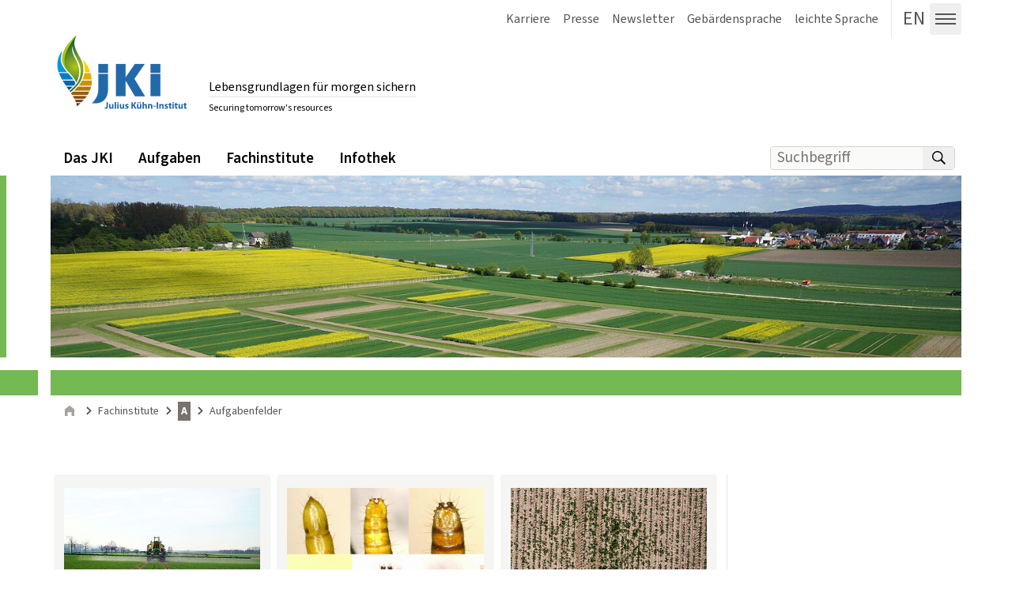

--- FILE ---
content_type: text/html; charset=utf-8
request_url: https://www.julius-kuehn.de/a/ab
body_size: 13584
content:
<!DOCTYPE html>
<html dir=ltr lang=de class=no-js>
<head>

<meta charset="utf-8">
<!-- 
	TYPO3 / Web development - msg.group

	This website is powered by TYPO3 - inspiring people to share!
	TYPO3 is a free open source Content Management Framework initially created by Kasper Skaarhoj and licensed under GNU/GPL.
	TYPO3 is copyright 1998-2026 of Kasper Skaarhoj. Extensions are copyright of their respective owners.
	Information and contribution at https://typo3.org/
-->



<title>JKI: Aufgabenfelder</title>
<meta name="generator" content="TYPO3 CMS">
<meta name="twitter:card" content="summary">


<link rel="stylesheet" href="/assets/app.1743337230.css" media="all">
<style>
/*<![CDATA[*/
<!-- 
/*additionalTSFEInlineStyle*/

.social-icons a {
    width: 55px!important;
}
				.msg-box {
					width: auto;
					background-color: yellow;
					padding: 0.25em;
					z-index: 10;
					border: 3px solid red;
					text-align: center;
				}
				.msg-box h1 {
					padding: 0.05em 0;
					margin: 0;
					font-size: 1.5em;
				}
				.msg-box p {
					padding: 0.25em 0;
					margin: 0;
				}
-->
/*]]>*/
</style>





<meta property="og:locale" content="de_DE">
<meta name="viewport" content="width=device-width, user-scalable=yes, initial-scale=1.0">
<link rel="canonical" href="https://www.julius-kuehn.de/a/ab"/>

<link rel="alternate" hreflang="de-DE" href="https://www.julius-kuehn.de/a/ab"/>
<link rel="alternate" hreflang="en-US" href="https://www.julius-kuehn.de/en/a/fields-of-activity"/>
<link rel="alternate" hreflang="x-default" href="https://www.julius-kuehn.de/a/ab"/>
</head>
<body id="top" class="website jki-style-water font-sans antialiased dark:bg-gray-900 dark:text-gray-100 jki-style-water jki-layout-default jki-uid-312 ">







<a href="#main-content" class="sr-only focus:not-sr-only">
	<div class="absolute z-50 top-0 left-0 px-12 py-4 bg-black text-white">
		Zum Inhalt springen
	</div>
</a>

<a href="#main-nav" class="sr-only focus:not-sr-only">
	<div class="absolute z-50 top-0 left-0 px-12 py-4 bg-black text-white">
		Zur Hauptnavigation springen
	</div>
</a>




<div class="jki-navbar js-jki-navbar">
	<div class="flex [ 2xl:container 2xl:mx-auto ]">
		<a href="/" class="ml-1 md:ml-10 lg:ml-16 p-1">
			<svg width="180" height="100" class="w-auto h-12 lg:h-10">
				<use xlink:href="#icon-base-logo"></use>

			</svg>
			<span class="sr-only">Gehe zur Startseite des Lebensgrundlagen für morgen sichern.</span>
		</a>
		<div class="flex-grow p-1 pl-2 pt-6 lg:pt-4 align-bottom select-none">
			<small class="text-xs hidden md:block  md:text-base print:hidden leading-none md:leading-none pl-2">
				Lebensgrundlagen für morgen sichern
			</small>
		</div>
		<div class="p-1 lg:p-0 md:pr-5 lg:pr-16">
			









		<a href="/suche" class="lg:my-1 h-12 lg:h-10 select-none rounded hover:bg-gray-100 focus:bg-gray-200 [ inline-block ]"  title="Suche öffnen">
		
	
		
	

	<span class="flex justify-center items-center h-12 w-12
		lg:w-10 lg:h-10 text-2xl leading-12 lg:leading-10 text-center [  ]
	">
			
					

<svg xmlns="http://www.w3.org/2000/svg" aria-hidden="true" role="img"
	 class="jki-svg-icon jki-svg-icon--size-default [ w-full ]">
	<use xlink:href="#icon-base-search"></use>


	
</svg>





					
						<span class="sr-only">Suche öffnen</span>
					
				
		</span>

	
	

		</a>
	


			









		<button type="button" class="lg:my-1 h-12 lg:h-10 select-none rounded hover:bg-gray-100 focus:bg-gray-200 [  ]" data-toggle=modal data-target=#jki-navigation-modal title="Menü ausklappen">
		
	
		
	

	<span class="flex justify-center items-center h-12 w-12
		lg:w-10 lg:h-10 text-2xl leading-12 lg:leading-10 text-center [  ]
	">
			
					

<svg xmlns="http://www.w3.org/2000/svg" aria-hidden="true" role="img"
	 class="jki-svg-icon jki-svg-icon--size-default [ w-full ]">
	<use xlink:href="#icon-base-hamburger"></use>


	
</svg>





					
						<span class="sr-only">Menü ausklappen</span>
					
				
		</span>

	
	

		</button>
	


		</div>
	</div>
</div>




<div class="jki-page 2xl:mx-auto bg-white" id="root">
	

<div>
	<header class="relative pt-1">
		<i class="hidden md:block absolute left-0 top-0 bottom-0 mt-8 mb-4 w-1.5 print:hidden" style="background: #FFFFFF"></i>

		<div class="relative p-2 flex pl-4 sm:pl-5 md:pl-12 lg:pl-16 md:mt-4 lg:mt-7">
	<a class="flex-shrink-0" href="/">
		<img alt="Julius Kühn-Institut (Logo)" src="/media/Logo_Blatt-bunt-JKI-dblau.svg" class="jki-logo" width="180" height="100">
		<span class="sr-only">Gehe zur Startseite des Lebensgrundlagen für morgen sichern.</span>
	</a>

	<div class="flex flex-col mt-3 ml-2 md:ml-5 md:mt-0 self-end select-none mr-20 md:mr-32">
		
			<small class="overflow-hidden text-xs md:text-base print:text-base leading-none md:leading-none md:my-2 md:mt-0 md:border-b md:pb-1 md:mb-2 border-gray-200">
				Lebensgrundlagen für morgen sichern
			</small>
		

		
			<small class="hidden print:block md:block leading-none text-xs">
				Securing tomorrow's resources
			</small>
		
	</div>
</div>


		<div class="flex md:px-5 lg:pr-16 items-stretch absolute top-0 right-0 text-gray-600 print:hidden">
			


	
		

<a href="https://wissen.julius-kuehn.de/karriere/"  target="_blank" class="[ hidden lg:flex ] p-1 hover:bg-gray-100 focus:bg-gray-100 select-none">
	

	
		<span class="py-2 px-1">Karriere</span>
	
</a>



	
		

<a href="/organisation/pressestelle"  class="[ hidden lg:flex ] p-1 hover:bg-gray-100 focus:bg-gray-100 select-none">
	

	
		<span class="py-2 px-1">Presse</span>
	
</a>



	
		

<a href="/newsletter-des-jki"  class="[ hidden lg:flex ] p-1 hover:bg-gray-100 focus:bg-gray-100 select-none">
	

	
		<span class="py-2 px-1">Newsletter</span>
	
</a>



	
		

<a href="/gebaerdensprache"  class="[ hidden lg:flex ] p-1 hover:bg-gray-100 focus:bg-gray-100 select-none">
	

	
		<span class="py-2 px-1">Gebärdensprache</span>
	
</a>



	
		

<a href="/leichte-sprache"  class="[ hidden lg:flex ] p-1 hover:bg-gray-100 focus:bg-gray-100 select-none">
	

	
		<span class="py-2 px-1">leichte Sprache</span>
	
</a>



	



	<div class="border-l place-self-stretch mx-2 hidden lg:block"></div><a href="/en/a/fields-of-activity" class="lg:my-1 h-12 lg:h-10 select-none rounded hover:bg-gray-100 focus:bg-gray-200 block" title="english website" lang="en"><span class="lg:my-1"><span class="flex justify-center items-center h-12 w-12 lg:w-10 lg:h-10 text-2xl leading-12 lg:leading-10 text-center"><span>EN</span></span></span></a>













		<a href="/suche" class="lg:my-1 h-12 lg:h-10 select-none rounded hover:bg-gray-100 focus:bg-gray-200 [ lg:hidden ]"  title="Suche öffnen">
		
	
		
	

	<span class="flex justify-center items-center h-12 w-12
		lg:w-10 lg:h-10 text-2xl leading-12 lg:leading-10 text-center [  ]
	">
			
					

<svg xmlns="http://www.w3.org/2000/svg" aria-hidden="true" role="img"
	 class="jki-svg-icon jki-svg-icon--size-default [ w-full ]">
	<use xlink:href="#icon-base-search"></use>


	
</svg>





					
						<span class="sr-only">Suche öffnen</span>
					
				
		</span>

	
	

		</a>
	












		<button type="button" class="lg:my-1 h-12 lg:h-10 select-none rounded hover:bg-gray-100 focus:bg-gray-200 [  ]" data-toggle=modal data-target=#jki-navigation-modal title="Menü ausklappen">
		
	
		
	

	<span class="flex justify-center items-center h-12 w-12
		lg:w-10 lg:h-10 text-2xl leading-12 lg:leading-10 text-center [  ]
	">
			
					

<svg xmlns="http://www.w3.org/2000/svg" aria-hidden="true" role="img"
	 class="jki-svg-icon jki-svg-icon--size-default [ w-full ]">
	<use xlink:href="#icon-base-hamburger"></use>


	
</svg>





					
						<span class="sr-only">Menü ausklappen</span>
					
				
		</span>

	
	

		</button>
	





		</div>

		<div class="[ relative z-20 ] mt-2 md:mt-5 lg:mt-7 text-base md:text-lg print:hidden">
			<div class="px-3 md:px-10 lg:px-16 [ flex ]">
				



<h1 class="sr-only">Navigation</h1>
<nav id="main-nav" class="flex-grow ">
	<h2 class="sr-only">Hauptmenü</h2>

	<ul class="flex">
		
			
	
	

	
		
	

	

	<li class="flex items-stretch group ">
		<span class="block js-jki-dropdown-nav-item relative">
			<a href="/organisation" class="jki-dropdown-nav-item">
				<span class="jki-dropdown-nav-item__label">Das JKI</span>
			</a>
		</span>

		
			<div class="
				js-jki-dropdown-nav-sub
				hidden group-hover:block absolute top-full left-0 right-0 md:mx-4
				lg:left-auto lg:right-auto lg:ml-0
				bg-gray-100 shadow-2xl px-4 py-2
			">
				
			
				





<ul class="flex flex-col md:flex-row py-5 gap-2 leading-tight">
	
		
	<li class="flex-1 flex-shrink-0 border-b pb-2 md:pb-0 md:pr-2 md:border-b-0 md:border-r last:border-0">
		
				<span class="block w-full select-none font-semibold px-3 mb-2">Wer wir sind</span>
			

		<ul class="">
			
				
	<li class="break-avoid">

		<a href="/organisation" class="flex md:flex-col lg:flex-row px-3 py-2 items-start group hover:bg-gray-200 focus:bg-gray-200">
			
			<span>Organisation</span>
		</a>

	</li>

			
				
	<li class="break-avoid">

		<a href="/standorte" class="flex md:flex-col lg:flex-row px-3 py-2 items-start group hover:bg-gray-200 focus:bg-gray-200">
			
			<span>Alle Standorte</span>
		</a>

	</li>

			
				
	<li class="break-avoid">

		<a href="/foerdervereine" class="flex md:flex-col lg:flex-row px-3 py-2 items-start group hover:bg-gray-200 focus:bg-gray-200">
			
			<span>Fördervereine</span>
		</a>

	</li>

			
				
	<li class="break-avoid">

		<a href="/das-jki/julius-kuehn" class="flex md:flex-col lg:flex-row px-3 py-2 items-start group hover:bg-gray-200 focus:bg-gray-200">
			
			<span>Wer war: Julius Kühn</span>
		</a>

	</li>

			
				
	<li class="break-avoid">

		<a href="/geschichte-des-julius-kuehn-instituts" class="flex md:flex-col lg:flex-row px-3 py-2 items-start group hover:bg-gray-200 focus:bg-gray-200">
			
			<span>Geschichte des Julius Kühn-Instituts</span>
		</a>

	</li>

			
		</ul>
	</li>

	
		
	<li class="flex-1 flex-shrink-0 border-b pb-2 md:pb-0 md:pr-2 md:border-b-0 md:border-r last:border-0">
		
				<span class="block w-full select-none font-semibold px-3 mb-2">Was wir tun</span>
			

		<ul class="">
			
				
	<li class="break-avoid">

		<a href="/mission-und-strategie" class="flex md:flex-col lg:flex-row px-3 py-2 items-start group hover:bg-gray-200 focus:bg-gray-200">
			
			<span>Forschungsstrategie</span>
		</a>

	</li>

			
				
	<li class="break-avoid">

		<a href="/stabsstellen" class="flex md:flex-col lg:flex-row px-3 py-2 items-start group hover:bg-gray-200 focus:bg-gray-200">
			
			<span>Stabsstellen und Kompetenznetze</span>
		</a>

	</li>

			
				
	<li class="break-avoid">

		<a href="/kooperationen-und-netzwerke" class="flex md:flex-col lg:flex-row px-3 py-2 items-start group hover:bg-gray-200 focus:bg-gray-200">
			
			<span>Kooperationen und Netzwerke</span>
		</a>

	</li>

			
				
	<li class="break-avoid">

		<a href="/vf" class="flex md:flex-col lg:flex-row px-3 py-2 items-start group hover:bg-gray-200 focus:bg-gray-200">
			
			<span>Versuchsfelder und Gewächshäuser</span>
		</a>

	</li>

			
				
	<li class="break-avoid">

		<a href="/infothek/forschungsnachwuchs-foerdern-1" class="flex md:flex-col lg:flex-row px-3 py-2 items-start group hover:bg-gray-200 focus:bg-gray-200">
			
			<span>Forschungsnachwuchs fördern</span>
		</a>

	</li>

			
				
	<li class="break-avoid">

		<a href="https://wissen.julius-kuehn.de/karriere/" class="flex md:flex-col lg:flex-row px-3 py-2 items-start group hover:bg-gray-200 focus:bg-gray-200">
			
			<span>Karriere</span>
		</a>

	</li>

			
		</ul>
	</li>

	
</ul>



			

			

			
		
			</div>
		
	</li>




		
			
	
	

	
		
	

	

	<li class="flex items-stretch group ">
		<span class="block js-jki-dropdown-nav-item relative">
			<a href="/aufgaben" class="jki-dropdown-nav-item">
				<span class="jki-dropdown-nav-item__label">Aufgaben</span>
			</a>
		</span>

		
			<div class="
				js-jki-dropdown-nav-sub
				hidden group-hover:block absolute top-full left-0 right-0 md:mx-4
				lg:left-auto lg:right-auto lg:ml-0
				bg-gray-100 shadow-2xl px-4 py-2
			">
				
			
				





<ul class="flex flex-col md:flex-row py-5 gap-2 leading-tight">
	
		
	<li class="flex-1 flex-shrink-0 border-b pb-2 md:pb-0 md:pr-2 md:border-b-0 md:border-r last:border-0">
		
				<span class="block w-full select-none font-semibold px-3 mb-2">Forschungsschwerpunkte</span>
			

		<ul class="">
			
				
	<li class="break-avoid">

		<a href="/kulturartenvielfalt-genetische-ressourcen-biodiversitaet" class="flex md:flex-col lg:flex-row px-3 py-2 items-start group hover:bg-gray-200 focus:bg-gray-200">
			
			<span>Kulturartenvielfalt, genetische Ressourcen, Biodiversität</span>
		</a>

	</li>

			
				
	<li class="break-avoid">

		<a href="/pflanzliche-rohstoffe" class="flex md:flex-col lg:flex-row px-3 py-2 items-start group hover:bg-gray-200 focus:bg-gray-200">
			
			<span>Pflanzliche Rohstoffe</span>
		</a>

	</li>

			
				
	<li class="break-avoid">

		<a href="/gesunde-kulturpflanze" class="flex md:flex-col lg:flex-row px-3 py-2 items-start group hover:bg-gray-200 focus:bg-gray-200">
			
			<span>Gesunde Kulturpflanze</span>
		</a>

	</li>

			
				
	<li class="break-avoid">

		<a href="/klimaanpassungsstrategien" class="flex md:flex-col lg:flex-row px-3 py-2 items-start group hover:bg-gray-200 focus:bg-gray-200">
			
			<span>Klimaanpassungsstrategien</span>
		</a>

	</li>

			
				
	<li class="break-avoid">

		<a href="/ressourcenschonende-anbausysteme" class="flex md:flex-col lg:flex-row px-3 py-2 items-start group hover:bg-gray-200 focus:bg-gray-200">
			
			<span>Ressourcenschonende Anbausysteme</span>
		</a>

	</li>

			
		</ul>
	</li>

	
		
	<li class="flex-1 flex-shrink-0 border-b pb-2 md:pb-0 md:pr-2 md:border-b-0 md:border-r last:border-0">
		
				<span class="block w-full select-none font-semibold px-3 mb-2">Behördliche Aufgaben</span>
			

		<ul class="">
			
				
	<li class="break-avoid">

		<a href="/psm-und-wirkstoffe-bewerten" class="flex md:flex-col lg:flex-row px-3 py-2 items-start group hover:bg-gray-200 focus:bg-gray-200">
			
			<span>Pflanzenschutzmittel- und Wirkstoffe bewerten</span>
		</a>

	</li>

			
				
	<li class="break-avoid">

		<a href="/pflanzengesundheit" class="flex md:flex-col lg:flex-row px-3 py-2 items-start group hover:bg-gray-200 focus:bg-gray-200">
			
			<span>Pflanzengesundheit</span>
		</a>

	</li>

			
				
	<li class="break-avoid">

		<a href="/nrl-jki" class="flex md:flex-col lg:flex-row px-3 py-2 items-start group hover:bg-gray-200 focus:bg-gray-200">
			
			<span>Nationales Referenzlabor</span>
		</a>

	</li>

			
				
	<li class="break-avoid">

		<a href="/pruefen-von-psm-technik" class="flex md:flex-col lg:flex-row px-3 py-2 items-start group hover:bg-gray-200 focus:bg-gray-200">
			
			<span>Prüfen von Pflanzenschutztechnik</span>
		</a>

	</li>

			
				
	<li class="break-avoid">

		<a href="/risikobewertung-gvo" class="flex md:flex-col lg:flex-row px-3 py-2 items-start group hover:bg-gray-200 focus:bg-gray-200">
			
			<span>Risikobewertung gentechnisch veränderter Organismen</span>
		</a>

	</li>

			
				
	<li class="break-avoid">

		<a href="/resistenzpruefung-fuer-bsa" class="flex md:flex-col lg:flex-row px-3 py-2 items-start group hover:bg-gray-200 focus:bg-gray-200">
			
			<span>Resistenzprüfung für das Bundessortenamt</span>
		</a>

	</li>

			
		</ul>
	</li>

	
		
	<li class="flex-1 flex-shrink-0 border-b pb-2 md:pb-0 md:pr-2 md:border-b-0 md:border-r last:border-0">
		
				<span class="block w-full select-none font-semibold px-3 mb-2">Stabsstellen</span>
			

		<ul class="">
			
				
	<li class="break-avoid">

		<a href="/stabsstelle-ackerbau" class="flex md:flex-col lg:flex-row px-3 py-2 items-start group hover:bg-gray-200 focus:bg-gray-200">
			
			<span>Stabsstelle Ackerbau</span>
		</a>

	</li>

			
				
	<li class="break-avoid">

		<a href="/stabsstelle-gruenland" class="flex md:flex-col lg:flex-row px-3 py-2 items-start group hover:bg-gray-200 focus:bg-gray-200">
			
			<span>Stabsstelle Grünland</span>
		</a>

	</li>

			
				
	<li class="break-avoid">

		<a href="/stabsstelle-klima" class="flex md:flex-col lg:flex-row px-3 py-2 items-start group hover:bg-gray-200 focus:bg-gray-200">
			
			<span>Stabsstelle Klima</span>
		</a>

	</li>

			
				
	<li class="break-avoid">

		<a href="/stabsstelle-oekolandbau" class="flex md:flex-col lg:flex-row px-3 py-2 items-start group hover:bg-gray-200 focus:bg-gray-200">
			
			<span>Stabsstelle ökologischer Landbau</span>
		</a>

	</li>

			
		</ul>
	</li>

	
		
	<li class="flex-1 flex-shrink-0 border-b pb-2 md:pb-0 md:pr-2 md:border-b-0 md:border-r last:border-0">
		
				<span class="block w-full select-none font-semibold px-3 mb-2">weitere Leistungen</span>
			

		<ul class="">
			
				
	<li class="break-avoid">

		<a href="http://bienenuntersuchung.julius-kuehn.de" class="flex md:flex-col lg:flex-row px-3 py-2 items-start group hover:bg-gray-200 focus:bg-gray-200">
			
			<span>UBieV - Untersuchungsstelle für Bienenvergiftungen</span>
		</a>

	</li>

			
				
	<li class="break-avoid">

		<a href="/kleinstrukturen" class="flex md:flex-col lg:flex-row px-3 py-2 items-start group hover:bg-gray-200 focus:bg-gray-200">
			
			<span>Verzeichnis Kleinstrukturen der Agrarlandschaft</span>
		</a>

	</li>

			
				
	<li class="break-avoid">

		<a href="/pflanzmaterialabgabe" class="flex md:flex-col lg:flex-row px-3 py-2 items-start group hover:bg-gray-200 focus:bg-gray-200">
			
			<span>Pflanzmaterialabgabe</span>
		</a>

	</li>

			
		</ul>
	</li>

	
</ul>



			

			

			
		
			</div>
		
	</li>




		
			
	
	

	
		
	

	

	<li class="flex items-stretch group ">
		<span class="block js-jki-dropdown-nav-item relative">
			<a href="/fachinstitute" class="jki-dropdown-nav-item">
				<span class="jki-dropdown-nav-item__label">Fachinstitute</span>
			</a>
		</span>

		
			<div class="
				js-jki-dropdown-nav-sub
				hidden group-hover:block absolute top-full left-0 right-0 md:mx-4
				
				bg-gray-100 shadow-2xl px-4 py-2
			">
				
			

			

			
				
				





<ul class="flex flex-col md:flex-row py-5 gap-2 leading-tight">
	
		
	<li class="flex-1 flex-shrink-0 border-b pb-2 md:pb-0 md:pr-2 md:border-b-0 md:border-r last:border-0">
		
				<span class="block w-full select-none font-semibold px-3 mb-2">Pflanzengenetische Vielfalt, Züchtungsforschung</span>
			

		<ul class="">
			
				
	<li class="break-avoid">

		<a href="/zg" class="flex md:flex-col lg:flex-row px-3 py-2 items-start group hover:bg-gray-200 focus:bg-gray-200">
			
				<span class="flex-shrink-0 w-10 bg-water-800 text-white font-bold text-center md:mb-1 lg:mb-0 mr-2 text-md leading-none" style="padding: 3px 0 1px 0; background-color: #234b96">
					ZG
				</span>
			
			<span>Züchtungsforschung an gartenbaulichen Kulturen</span>
		</a>

	</li>

			
				
	<li class="break-avoid">

		<a href="/zl" class="flex md:flex-col lg:flex-row px-3 py-2 items-start group hover:bg-gray-200 focus:bg-gray-200">
			
				<span class="flex-shrink-0 w-10 bg-water-800 text-white font-bold text-center md:mb-1 lg:mb-0 mr-2 text-md leading-none" style="padding: 3px 0 1px 0; background-color: #234b96">
					ZL
				</span>
			
			<span>Züchtungsforschung an landwirtschaftlichen Kulturen</span>
		</a>

	</li>

			
				
	<li class="break-avoid">

		<a href="/zo" class="flex md:flex-col lg:flex-row px-3 py-2 items-start group hover:bg-gray-200 focus:bg-gray-200">
			
				<span class="flex-shrink-0 w-10 bg-water-800 text-white font-bold text-center md:mb-1 lg:mb-0 mr-2 text-md leading-none" style="padding: 3px 0 1px 0; background-color: #234b96">
					ZO
				</span>
			
			<span>Züchtungsforschung an Obst</span>
		</a>

	</li>

			
				
	<li class="break-avoid">

		<a href="/zr" class="flex md:flex-col lg:flex-row px-3 py-2 items-start group hover:bg-gray-200 focus:bg-gray-200">
			
				<span class="flex-shrink-0 w-10 bg-water-800 text-white font-bold text-center md:mb-1 lg:mb-0 mr-2 text-md leading-none" style="padding: 3px 0 1px 0; background-color: #234b96">
					ZR
				</span>
			
			<span>Rebenzüchtung</span>
		</a>

	</li>

			
				
	<li class="break-avoid">

		<a href="/rs" class="flex md:flex-col lg:flex-row px-3 py-2 items-start group hover:bg-gray-200 focus:bg-gray-200">
			
				<span class="flex-shrink-0 w-10 bg-water-800 text-white font-bold text-center md:mb-1 lg:mb-0 mr-2 text-md leading-none" style="padding: 3px 0 1px 0; background-color: #234b96">
					RS
				</span>
			
			<span>Resistenzforschung und Stresstoleranz</span>
		</a>

	</li>

			
				
	<li class="break-avoid">

		<a href="/sb" class="flex md:flex-col lg:flex-row px-3 py-2 items-start group hover:bg-gray-200 focus:bg-gray-200">
			
				<span class="flex-shrink-0 w-10 bg-water-800 text-white font-bold text-center md:mb-1 lg:mb-0 mr-2 text-md leading-none" style="padding: 3px 0 1px 0; background-color: #234b96">
					SB
				</span>
			
			<span>die Sicherheit biotechnologischer Verfahren bei Pflanzen</span>
		</a>

	</li>

			
		</ul>
	</li>

	
		
	<li class="flex-1 flex-shrink-0 border-b pb-2 md:pb-0 md:pr-2 md:border-b-0 md:border-r last:border-0">
		
				<span class="block w-full select-none font-semibold px-3 mb-2">Schutz der Kulturpflanzen</span>
			

		<ul class="">
			
				
	<li class="break-avoid">

		<a href="/a" class="flex md:flex-col lg:flex-row px-3 py-2 items-start group hover:bg-gray-200 focus:bg-gray-200">
			
				<span class="flex-shrink-0 w-10 bg-water-800 text-white font-bold text-center md:mb-1 lg:mb-0 mr-2 text-md leading-none" style="padding: 3px 0 1px 0; background-color: #234b96">
					A
				</span>
			
			<span>Pflanzenschutz in Ackerbau und Grünland</span>
		</a>

	</li>

			
				
	<li class="break-avoid">

		<a href="/g" class="flex md:flex-col lg:flex-row px-3 py-2 items-start group hover:bg-gray-200 focus:bg-gray-200">
			
				<span class="flex-shrink-0 w-10 bg-water-800 text-white font-bold text-center md:mb-1 lg:mb-0 mr-2 text-md leading-none" style="padding: 3px 0 1px 0; background-color: #234b96">
					G
				</span>
			
			<span>Pflanzenschutz in Gartenbau und urbanem Grün</span>
		</a>

	</li>

			
				
	<li class="break-avoid">

		<a href="/ow" class="flex md:flex-col lg:flex-row px-3 py-2 items-start group hover:bg-gray-200 focus:bg-gray-200">
			
				<span class="flex-shrink-0 w-10 bg-water-800 text-white font-bold text-center md:mb-1 lg:mb-0 mr-2 text-md leading-none" style="padding: 3px 0 1px 0; background-color: #234b96">
					OW
				</span>
			
			<span>Pflanzenschutz in Obst- und Weinbau</span>
		</a>

	</li>

			
				
	<li class="break-avoid">

		<a href="/ep" class="flex md:flex-col lg:flex-row px-3 py-2 items-start group hover:bg-gray-200 focus:bg-gray-200">
			
				<span class="flex-shrink-0 w-10 bg-water-800 text-white font-bold text-center md:mb-1 lg:mb-0 mr-2 text-md leading-none" style="padding: 3px 0 1px 0; background-color: #234b96">
					EP
				</span>
			
			<span>Epidemiologie und Pathogendiagnostik</span>
		</a>

	</li>

			
				
	<li class="break-avoid">

		<a href="/bi" class="flex md:flex-col lg:flex-row px-3 py-2 items-start group hover:bg-gray-200 focus:bg-gray-200">
			
				<span class="flex-shrink-0 w-10 bg-water-800 text-white font-bold text-center md:mb-1 lg:mb-0 mr-2 text-md leading-none" style="padding: 3px 0 1px 0; background-color: #234b96">
					BI
				</span>
			
			<span>Biologischen Pflanzenschutz</span>
		</a>

	</li>

			
				
	<li class="break-avoid">

		<a href="/ag" class="flex md:flex-col lg:flex-row px-3 py-2 items-start group hover:bg-gray-200 focus:bg-gray-200">
			
				<span class="flex-shrink-0 w-10 bg-water-800 text-white font-bold text-center md:mb-1 lg:mb-0 mr-2 text-md leading-none" style="padding: 3px 0 1px 0; background-color: #234b96">
					AG
				</span>
			
			<span>Nationale und Internationale Angelegenheiten der Pflanzengesundheit</span>
		</a>

	</li>

			
		</ul>
	</li>

	
		
	<li class="flex-1 flex-shrink-0 border-b pb-2 md:pb-0 md:pr-2 md:border-b-0 md:border-r last:border-0">
		
				<span class="block w-full select-none font-semibold px-3 mb-2">Agrarökosysteme</span>
			

		<ul class="">
			
				
	<li class="break-avoid">

		<a href="/bs" class="flex md:flex-col lg:flex-row px-3 py-2 items-start group hover:bg-gray-200 focus:bg-gray-200">
			
				<span class="flex-shrink-0 w-10 bg-water-800 text-white font-bold text-center md:mb-1 lg:mb-0 mr-2 text-md leading-none" style="padding: 3px 0 1px 0; background-color: #234b96">
					BS
				</span>
			
			<span>Bienenschutz</span>
		</a>

	</li>

			
				
	<li class="break-avoid">

		<a href="/at" class="flex md:flex-col lg:flex-row px-3 py-2 items-start group hover:bg-gray-200 focus:bg-gray-200">
			
				<span class="flex-shrink-0 w-10 bg-water-800 text-white font-bold text-center md:mb-1 lg:mb-0 mr-2 text-md leading-none" style="padding: 3px 0 1px 0; background-color: #234b96">
					AT
				</span>
			
			<span>Anwendungstechnik im Pflanzenschutz</span>
		</a>

	</li>

			
				
	<li class="break-avoid">

		<a href="/oepv" class="flex md:flex-col lg:flex-row px-3 py-2 items-start group hover:bg-gray-200 focus:bg-gray-200">
			
				<span class="flex-shrink-0 w-10 bg-water-800 text-white font-bold text-center md:mb-1 lg:mb-0 mr-2 text-md leading-none" style="padding: 3px 0 1px 0; background-color: #234b96">
					ÖPV
				</span>
			
			<span>ökologische Chemie, Pflanzenanalytik und Vorratsschutz</span>
		</a>

	</li>

			
				
	<li class="break-avoid">

		<a href="/pb" class="flex md:flex-col lg:flex-row px-3 py-2 items-start group hover:bg-gray-200 focus:bg-gray-200">
			
				<span class="flex-shrink-0 w-10 bg-water-800 text-white font-bold text-center md:mb-1 lg:mb-0 mr-2 text-md leading-none" style="padding: 3px 0 1px 0; background-color: #234b96">
					PB
				</span>
			
			<span>Pflanzenbau und Bodenkunde</span>
		</a>

	</li>

			
				
	<li class="break-avoid">

		<a href="/sf" class="flex md:flex-col lg:flex-row px-3 py-2 items-start group hover:bg-gray-200 focus:bg-gray-200">
			
				<span class="flex-shrink-0 w-10 bg-water-800 text-white font-bold text-center md:mb-1 lg:mb-0 mr-2 text-md leading-none" style="padding: 3px 0 1px 0; background-color: #234b96">
					SF
				</span>
			
			<span>Strategien und Folgenabschätzung</span>
		</a>

	</li>

			
				
	<li class="break-avoid">

		<a href="/ws" class="flex md:flex-col lg:flex-row px-3 py-2 items-start group hover:bg-gray-200 focus:bg-gray-200">
			
				<span class="flex-shrink-0 w-10 bg-water-800 text-white font-bold text-center md:mb-1 lg:mb-0 mr-2 text-md leading-none" style="padding: 3px 0 1px 0; background-color: #234b96">
					WS
				</span>
			
			<span>Waldschutz</span>
		</a>

	</li>

			
		</ul>
	</li>

	
</ul>



			
		
			</div>
		
	</li>




		
			
	
	

	
		
	

	

	<li class="flex items-stretch group ">
		<span class="block js-jki-dropdown-nav-item relative">
			<a href="/infothek" class="jki-dropdown-nav-item">
				<span class="jki-dropdown-nav-item__label">Infothek</span>
			</a>
		</span>

		
			<div class="
				js-jki-dropdown-nav-sub
				hidden group-hover:block absolute top-full left-0 right-0 md:mx-4
				lg:left-auto lg:right-auto lg:ml-0
				bg-gray-100 shadow-2xl px-4 py-2
			">
				
			
				





<ul class="flex flex-col md:flex-row py-5 gap-2 leading-tight">
	
		
	<li class="flex-1 flex-shrink-0 border-b pb-2 md:pb-0 md:pr-2 md:border-b-0 md:border-r last:border-0">
		
				<a href="/infothek/kuehn-konkret" class="block w-full select-none font-semibold py-2 px-3 mb-2 focus:bg-gray-200 hover:bg-gray-200">
					Kühn Konkret
				</a>
			

		<ul class="">
			
				
	<li class="break-avoid">

		<a href="/infothek/kuehn-konkret/schilf-glasfluegelzikade" class="flex md:flex-col lg:flex-row px-3 py-2 items-start group hover:bg-gray-200 focus:bg-gray-200">
			
			<span>Schilf-Glasflügelzikade</span>
		</a>

	</li>

			
				
	<li class="break-avoid">

		<a href="/infothek/kuehn-konkret/wasser-agrarlandschaft" class="flex md:flex-col lg:flex-row px-3 py-2 items-start group hover:bg-gray-200 focus:bg-gray-200">
			
			<span>Wasser Agrarlandschaft</span>
		</a>

	</li>

			
		</ul>
	</li>

	
		
	<li class="flex-1 flex-shrink-0 border-b pb-2 md:pb-0 md:pr-2 md:border-b-0 md:border-r last:border-0">
		
				<span class="block w-full select-none font-semibold px-3 mb-2">Infothek</span>
			

		<ul class="">
			
				
	<li class="break-avoid">

		<a href="/infothek/forschungsnachwuchs-foerdern" class="flex md:flex-col lg:flex-row px-3 py-2 items-start group hover:bg-gray-200 focus:bg-gray-200">
			
			<span>Forschungsnachwuchs fördern</span>
		</a>

	</li>

			
				
	<li class="break-avoid">

		<a href="/aktuelles" class="flex md:flex-col lg:flex-row px-3 py-2 items-start group hover:bg-gray-200 focus:bg-gray-200">
			
			<span>Aktuelles</span>
		</a>

	</li>

			
				
	<li class="break-avoid">

		<a href="/newsletter-des-jki" class="flex md:flex-col lg:flex-row px-3 py-2 items-start group hover:bg-gray-200 focus:bg-gray-200">
			
			<span>Newsletter des JKI</span>
		</a>

	</li>

			
				
	<li class="break-avoid">

		<a href="/pressemitteilungen" class="flex md:flex-col lg:flex-row px-3 py-2 items-start group hover:bg-gray-200 focus:bg-gray-200">
			
			<span>Pressemitteilungen</span>
		</a>

	</li>

			
				
	<li class="break-avoid">

		<a href="/veranstaltungen" class="flex md:flex-col lg:flex-row px-3 py-2 items-start group hover:bg-gray-200 focus:bg-gray-200">
			
			<span>Veranstaltungen</span>
		</a>

	</li>

			
				
	<li class="break-avoid">

		<a href="/publikationen-und-publikationsreihen" class="flex md:flex-col lg:flex-row px-3 py-2 items-start group hover:bg-gray-200 focus:bg-gray-200">
			
			<span>Publikationen und Publikationsreihen</span>
		</a>

	</li>

			
				
	<li class="break-avoid">

		<a href="/wissensportale" class="flex md:flex-col lg:flex-row px-3 py-2 items-start group hover:bg-gray-200 focus:bg-gray-200">
			
			<span>Wissensportale</span>
		</a>

	</li>

			
				
	<li class="break-avoid">

		<a href="/faltblaetter-und-broschueren" class="flex md:flex-col lg:flex-row px-3 py-2 items-start group hover:bg-gray-200 focus:bg-gray-200">
			
			<span>Faltblätter und Broschüren</span>
		</a>

	</li>

			
				
	<li class="break-avoid">

		<a href="/bekanntmachungen" class="flex md:flex-col lg:flex-row px-3 py-2 items-start group hover:bg-gray-200 focus:bg-gray-200">
			
			<span>Bekanntmachungen</span>
		</a>

	</li>

			
		</ul>
	</li>

	
</ul>



			

			

			
		
			</div>
		
	</li>




		
	</ul>
</nav>




				<div class="hidden lg:block place-self-center mr-2">
					


	




	<form method="get" class="flex border border-gray-300 bg-gray-50 rounded" id="tx-solr-search-form-pi-results__box" action="/suche" data-suggest="/suche?type=7384" data-suggest-header="Top Results" accept-charset="utf-8">
		<input type="hidden" name="L" value="0" />
		<input type="hidden" name="id" value="235" />
		<label for="jki-search-input" class="sr-only">Suchbegriff(e) eingeben</label>
		<input type="text"  id="jki-search-input" class="tx-solr-q js-solr-q tx-solr-suggest form-control w-48 px-2 bg-gray-50 focus:bg-white rounded"  name="tx_solr[q]" value="" autocomplete="off" placeholder="Suchbegriff"  />
			<button>
				

<svg xmlns="http://www.w3.org/2000/svg" aria-hidden="true" role="img"
	 class="jki-svg-icon jki-svg-icon--size-default [ -my-2 ]">
	<use xlink:href="#icon-base-search-small"></use>


	
</svg>





				<span class="sr-only">suchen</span>
			</button>
	</form>









				</div>
			</div>
		</div>
	</header>
</div>



	



		
		

		<div class="relative overflow-hidden min-h-24 md:mr-16 print:hidden" style="height: min(300px, 18vw)">
			<div class="hidden md:block absolute top-0 left-0 bottom-0 w-2" style="background: #75B952"></div>

			<div class="absolute top-0 left-0 bottom-0 right-0 md:ml-16" style="background: #75B952; color: #4f883a;">
				
						<picture class="hero-image">
							<source srcset="/media/_processed_/c/c/csm_VersuchsfeldJKIBraunschweigSickte_196a1f4759.jpg" media="(max-width: 750px)" />
								<img class="absolute inset-0 object-cover object-center h-full w-full" title="Versuchsfelder des JKI in Braunschweig. (© Feistkorn/JKI)" alt="Eine Landschaft mit kleinen gelben (Raps) und grunen (junges getreide) streifenförmigen Parzelle nebeneinander. Vereinzelte Gebäude und Horizont sind im Hintergrund zu sehen.n" src="/media/_processed_/c/c/csm_VersuchsfeldJKIBraunschweigSickte_0ca563bd37.jpg" width="1382" height="300" loading="lazy" />

								<!-- 
									<div class="hero-image__description absolute bottom-0 left-0 my-2 mx-2 lg:my-4 lg:mx-4  text-white font-medium leading-none select-none opacity-80 filter drop-shadow-lg">
										<span class="block" style="font-size: min(4rem, 7vw);">Versuchsfelder des JKI in Braunschweig.</span>
										<span class="block" style="font-size: min(2rem, 5vw);">Versuchsfelder des JKI-Standortes Braunschweig in Sickte.</span>
									</div>
								 -->
						</picture>
					
			</div>
		</div>



<div class="mt-1 md:mt-4 h-2 md:block relative overflow-hidden md:mr-16 md:h-8 ">
	<div class="absolute top-0 left-0 bottom-0 w-12" style="background: #75B952"></div>
	<div class="absolute top-0 left-0 bottom-0 right-0 md:ml-16" style="background: #75B952; color: #75B952;"> 
	</div>
</div>





	<div class="relative">
		<div class="hidden md:block absolute top-0 left-0 w-1.5" style="margin-top: 10px; height: 64px; background: "></div>
<div class="hidden md:block absolute top-0 left-0 w-1.5" style="margin-top: 89px; height: 48px; background: "></div>
<div class="hidden md:block absolute top-0 left-0 w-1.5" style="margin-top: 152px; height: 44px; background: "></div>
<div class="hidden md:block absolute top-0 left-0 w-1.5" style="margin-top: 211px; height: 35px; background: "></div>
<div class="hidden md:block absolute top-0 left-0 w-1.5" style="margin-top: 261px; height: 30px; background: "></div>
<div class="hidden md:block absolute top-0 left-0 w-1.5" style="margin-top: 306px; height: 30px; background: "></div>


		
			<nav class="px-5 md:px-14 lg:px-20 py-1 md:py-2 overflow-x-auto bg-gray-50 md:bg-white mb-5 md:mb-10 print:bg-transparent">
				<h2 class="sr-only">Seitenpfad</h2>
				



	<ol class="flex gap-1 whitespace-nowrap text-gray-600 text-sm print:hidden">
		

			
				<li class="flex items-center" >
				
						<a href="/" title="Start">
							
									

<svg xmlns="http://www.w3.org/2000/svg" aria-hidden="true" role="img"
	 class="jki-svg-icon jki-svg-icon--size-default [ -ml-1 w-6 h-6 text-gray-400 ]">
	<use xlink:href="#icon-base-home-small"></use>


	
</svg>


	<span class="sr-only">Start</span>




								
						</a>
						

<svg xmlns="http://www.w3.org/2000/svg" aria-hidden="true" role="img"
	 class="jki-svg-icon jki-svg-icon--size-default [ w-6 h-6 ]">
	<use xlink:href="#icon-base-arrow-medium"></use>


	
</svg>





					

			

		

			
				<li class="flex items-center" >
				
						<a href="/fachinstitute" title="Fachinstitute">
							
									

	
			<span>Fachinstitute</span>
		



								
						</a>
						

<svg xmlns="http://www.w3.org/2000/svg" aria-hidden="true" role="img"
	 class="jki-svg-icon jki-svg-icon--size-default [ w-6 h-6 ]">
	<use xlink:href="#icon-base-arrow-medium"></use>


	
</svg>





					

			

		

			

		

			
				<li class="flex items-center" >
				
						<a href="/a" title="Pflanzenschutz in Ackerbau und Grünland">
							
									

	
				<span class="flex-shrink-0 bg-gray-500 text-white font-bold text-center md:mb-1 lg:mb-0 px-1 py-0.5 text-md leading-none">
					A
				</span>
		



								
						</a>
						

<svg xmlns="http://www.w3.org/2000/svg" aria-hidden="true" role="img"
	 class="jki-svg-icon jki-svg-icon--size-default [ w-6 h-6 ]">
	<use xlink:href="#icon-base-arrow-medium"></use>


	
</svg>





					

			

		

			
				<li class="flex items-center" aria-current="page">
				
						<a href="/a/ab" title="Aufgabenfelder">
							

	
			<span>Aufgabenfelder</span>
		



						</a>
					

			

		
	</ol>









			</nav>
		

		<div class="jki-content relative px-5 md:px-14 lg:px-20 md:py-2 lg:py-5">

			<main id="main-content" class="jki-content__inner flex flex-wrap lg:text-lg">

				
				

				<!--TYPO3SEARCH_begin-->

				<div class="main-content__main w-full md:pr-6 md:w-9/12 md:border-r print:w-full">
					


		

		

		

		

		<div id="c770" class="frame frame-default frame-type-menu_pages  frame-layout-500">
			
			
				



			
			
				
					

	



				
			
			

	

		

				<div class="grid grid-cols-2 gap-2 md:grid-cols-2 lg:grid-cols-3 md:-mx-2 lg:-mx-3">

					

						<a class="jki-teaser relative flex flex-col md:mb-3 rounded py-4 px-2 md:px-3
								border border-solid bg-gray-100 border-gray-100 hover:border-gray-300 focus:border-gray-300 "
						   href="/a/psm-und-wirkstoffbewertung" target="" title="Pflanzenschutzmittel- und Wirkstoffbewertung in Ackerbau und Grünland">

							
									<figure>
										<img class="object-cover w-full" title="PSM einsparen: Fahrgassen nicht behandeln. (© Pohl/JKI)" src="/media/_processed_/7/2/csm_PSM-Einsparung_66bee30d89.jpg" width="307" height="204" loading="lazy" alt="" />
									</figure>
									<div class="leading-5 pt-1 pl-0.5 hyphens">Pflanzenschutzmittel- und Wirkstoffbewertung in Ackerbau und Grünland</div>
								

						</a>

					

						<a class="jki-teaser relative flex flex-col md:mb-3 rounded py-4 px-2 md:px-3
								border border-solid bg-gray-100 border-gray-100 hover:border-gray-300 focus:border-gray-300 "
						   href="/a/biologie-von-schadorganismen" target="" title="Biologie und Ökologie von Schadorganismen">

							
									<figure>
										<img class="object-cover w-full" title="Hinterenden von Drahtwürmern. (© Lehmhus/JKI)" alt="Zu sehen: Sechs Hinterenden von Drahtwürmern. Einige laufen spitz zu, andere enden in einer Art sichelförmiger zange. Die Färbung ist unterschiedlich zwischen braun bis gelb." src="/media/_processed_/e/9/csm_JA-Drahtwurm-Hinterenden-Lehmhus_d44b103747.png" width="307" height="204" loading="lazy" />
									</figure>
									<div class="leading-5 pt-1 pl-0.5 hyphens">Biologie und Ökologie von Schadorganismen</div>
								

						</a>

					

						<a class="jki-teaser relative flex flex-col md:mb-3 rounded py-4 px-2 md:px-3
								border border-solid bg-gray-100 border-gray-100 hover:border-gray-300 focus:border-gray-300 "
						   href="/a/pflanzenschutzanwendungen-minimieren" target="" title="Pflanzenschutzanwendungen minimieren">

							
									<figure>
										<img class="object-cover w-full" title="Drohnengestüzte Erfassung von Distelnestern in Zuckerrübe. (© Nordmeyer/JKI)" src="/media/_processed_/3/2/csm_JKI-A-Kopter-Distelnest_in_ZR_a2820cfa64.jpg" width="307" height="204" loading="lazy" alt="" />
									</figure>
									<div class="leading-5 pt-1 pl-0.5 hyphens">Pflanzenschutzanwendungen minimieren</div>
								

						</a>

					

						<a class="jki-teaser relative flex flex-col md:mb-3 rounded py-4 px-2 md:px-3
								border border-solid bg-gray-100 border-gray-100 hover:border-gray-300 focus:border-gray-300 "
						   href="/a/widerstandsfaehigkeit-von-sorten-und-sortenkandidaten" target="" title="Widerstandsfähigkeit von Sorten und Sortenkandidaten">

							
									<figure>
										<img class="object-cover w-full" title="Digitale Bildanalyse von Rhizoctonia-Sklerotien an Kartoffelknollen. (© Lindner/JKI)" src="/media/_processed_/d/4/csm_BildanalyseResiostenzpruefung_Kartoffel_066243560b.jpg" width="307" height="204" loading="lazy" alt="" />
									</figure>
									<div class="leading-5 pt-1 pl-0.5 hyphens">Widerstandsfähigkeit von Sorten und Sortenkandidaten</div>
								

						</a>

					
				</div>

			

	



			
				



			
			
				



			
		</div>

	



				</div>

				<div class="main-content__margin w-full md:pl-6 md:w-3/12 print:hidden">
					

					

				</div>

				<!--TYPO3SEARCH_end-->

			</main>

		</div>
	</div>

	<footer class="bg-gray-50 mt-20 p-10 px-5 md:px-14 lg:px-20 lg:pb-24 flex flex-col md:flex-row gap-5 lg:gap-10 print:hidden">
	<h1 class="sr-only">Seitenfuß</h1>

	<a style="max-height: 60px; max-width: 60px; min-height: 40px; min-width: 40px; background: #555 no-repeat 50% 50%;"
	   class="scroll-to-top-button w-11 md:w-20 md:h-20 h-11 md:bottom-20 bottom-11 rounded-full fixed hidden right-6 md:right-11 2xl:right-28 shadow-xl"
	   href="#top"
	   title="Seite nach oben scrollen.">
		

<svg xmlns="http://www.w3.org/2000/svg" aria-hidden="true" role="img"
	 class="jki-svg-icon jki-svg-icon--size-default [ w-full h-full text-white transform -rotate-90  ]">
	<use xlink:href="#icon-base-arrow-a"></use>


	
</svg>





		<span class="sr-only">
			Seite nach oben scrollen.
		</span>
	</a>

	


		

		

		

		

		<div id="c10720" class="frame frame-default frame-type-html  frame-layout-0">
			
			
				



			
			
				
			
			

	
			<div class="flex-1">
    <h2 class="jki-heading--section">Kontakt</h2>

    <div class="vcard">
        <div class="header mb-4">
				<span class="font-semibold org fn ">
					<span class="text-lg lg:text-2xl">Julius Kühn-Institut (JKI)</span><br>
					<span class="role">Bundesforschungsinstitut für Kulturpflanzen</span>
				</span>
        </div>
        <div class="adr mb-4"><p>
            <span class="street-address block">Erwin-Baur-Str. 27</span>
            <span class="postal-code">06484</span>
            <span class="locality">Quedlinburg</span>
            <span class="country-name block">Deutschland</span></p>
        </div>
        <div class="adr">
            <p>
                Fon: <span class="tel"><span class="hidden">+ 49 (</span>0<span class="hidden">) </span>3946 47-0</span><br>
                Fax: <span class="note"><span class="hidden">+ 49 (</span>0<span
                    class="hidden">) </span>3946 47-1302</span><br>
                Mail: <span class="e-mail"><a href="mailto:poststelle@julius-kuehn.de" title="Startet Mailprogramm">poststelle@julius-kuehn.de</a></span><br>
                De-Mail:<span class="e-mail"><a href="mailto:poststelle@julius-kuehn.de-mail.de"
                                                title="Startet Mailprogramm">poststelle@julius-kuehn.de-mail.de</a></span>
            </p>
        </div>
        
<h2 class="jki-heading--section">Folge uns auf</h2>       

<div class="social-icons flex pt-6 gap-4">
   
<a href="https://bsky.app/profile/jki-research.bsky.social" target="_blank"  title="Öffnet unseren BlueskyKanal im neuen Fenster">
<img src="/media/00/bluesky_Logo.svg" alt="Logo Bluesky"  align="left">  

<a href="https://www.instagram.com/das_jki/" target="_blank"  title="Öffnet unseren InstgramKanal im neuen Fenster">
<img src="/media/00/instagram-logo.svg" alt="Logo Instagram" align="left">


<a href="https://www.youtube.com/@juliuskuhn-institut-bundes9485" target="_blank"  title="Öffnet unseren Youtube-Kanal im neuen Fenster">
<img src="/media/00/youtube_Logo.svg" alt="Logo youtube" align="left">


<a href="https://www.linkedin.com/company/julius-k%C3%BChn-institut/" target="_blank"  title="Öffnet unseren Linkedin-Kanal im neuen Fenster">
<img src="/media/00/linkedin_Logo.svg" alt="Logo Linkedin" align="left">


<a href="/newsletter-des-jki/" target="_blank"  title="Zur Anmeldung unseres JKI Newsletters">
<img src="/media/00/newsletter_Logo.svg" alt="Logo Newsletter" align="left">


<a href="https://www.openagrar.de/servlets/solr/select?q=%2Bcategory.top:%22mir_institutes:jki%22+%2BobjectType:mods+%2Bcategory.top:%22state:published%22&mask=content/browse/institutes.xml%23open%5B%5D&sort=mods.dateIssued+desc" target="_blank"  title="Öffnet unsere OpenAgrar Website im neuen Fenster">
<img src="/media/00/oa-Logo.svg" alt="Logo OpenAgrar" align="left">




                </svg>
            </a>

        </div>


    </div>


</div>
		



			
				



			
			
				



			
		</div>

	





		

		

		

		

		<div id="c10721" class="frame frame-default frame-type-html  frame-layout-0">
			
			
				



			
			
				
			
			

	
				<div class="flex-1">
		<div>
			<h2 class="jki-heading--section">Eine Einrichtung des</h2>
			<a href="https://www.bmel.de/" target="_blank" title="Öffnet externen Link im neuen Browserfenster.">
				<img alt="Logo des Bundesministerium für Landwirtschaft, Ernährung und Heimat" width="320" src="/media/BMLEH_de_v1__Web_farbig.svg">
			</a>
		</div>

		<div>
<h2 class="jki-heading--section">Familienfreundlicher Arbeitgeber</h2>
			<a href="https://wissen.julius-kuehn.de/karriere/audit-berufundfamilie" target="_blank">
			<svg  class="w-32" style="width: 8rem;margin: 1rem 0rem;" viewBox="0 0 96.42 96.42">
				<defs>
					<style>.cls-1{fill:#fff;}.cls-2{fill:#cbcccc;}.cls-3{fill:#8a1f1f;}.cls-4{fill:#8f908f;}</style>
				</defs>
				<g id="Logo_RGB" transform="translate(-8.48,-8.48)" data-name="Logo RGB">
					<path class="cls-1" d="m30.12 8.86h74.41v74.41a21.26 21.26 0 0 1-21.26 21.26h-74.41v-74.41a21.26 21.26 0 0 1 21.26-21.26z"/>
					<path class="cls-2" d="m83.27 104.9h-74.79v-74.78a21.67 21.67 0 0 1 21.64-21.64h74.78v74.79a21.65 21.65 0 0 1-21.63 21.63zm-74-0.75h74a20.91 20.91 0 0 0 20.88-20.88v-74h-74a20.91 20.91 0 0 0-20.92 20.85v74z"/>
					<path class="cls-3" d="m24.33 88.87-0.22 0.18-0.27 0.18a2 2 0 0 1-0.36 0.14 1.49 1.49 0 0 1-0.47 0 1.28 1.28 0 0 1-0.48-0.09 1 1 0 0 1-0.4-0.27 1.33 1.33 0 0 1-0.27-0.41 1.56 1.56 0 0 1-0.1-0.53 1.37 1.37 0 0 1 0.18-0.72 1.17 1.17 0 0 1 0.57-0.47 2.66 2.66 0 0 1 0.81-0.22c0.32 0 0.65-0.07 1-0.09v-0.13a0.88 0.88 0 0 0-0.07-0.39 0.57 0.57 0 0 0-0.2-0.23 0.68 0.68 0 0 0-0.33-0.11 2.38 2.38 0 0 0-0.39 0 2.51 2.51 0 0 0-0.56 0.07 4 4 0 0 0-0.64 0.21v-0.7a4.19 4.19 0 0 1 0.54-0.12 3.42 3.42 0 0 1 0.71-0.07 2.94 2.94 0 0 1 0.71 0.07 1.43 1.43 0 0 1 0.52 0.23 1.11 1.11 0 0 1 0.33 0.44 1.8 1.8 0 0 1 0.11 0.65v2.8h-0.69v-0.44zm0-0.57v-1.13l-0.62 0.06a2.58 2.58 0 0 0-0.6 0.11 1.07 1.07 0 0 0-0.46 0.25 0.66 0.66 0 0 0-0.18 0.49 0.69 0.69 0 0 0 0.2 0.53 0.84 0.84 0 0 0 0.58 0.18 1.28 1.28 0 0 0 0.59-0.14 2.43 2.43 0 0 0 0.49-0.35z"/>
					<path class="cls-3" d="m29.17 89.31h-0.69v-0.45a3.3 3.3 0 0 1-0.6 0.42 1.47 1.47 0 0 1-0.64 0.14 1.64 1.64 0 0 1-0.5-0.08 1.07 1.07 0 0 1-0.41-0.28 1.41 1.41 0 0 1-0.28-0.48 2.45 2.45 0 0 1-0.09-0.71v-2.65h0.69v2.33a4.19 4.19 0 0 0 0 0.54 0.85 0.85 0 0 0 0.11 0.37 0.49 0.49 0 0 0 0.23 0.24 1 1 0 0 0 0.41 0.07 1.16 1.16 0 0 0 0.54-0.15 2.26 2.26 0 0 0 0.52-0.35v-3h0.69v4.09z"/>
					<path class="cls-3" d="m33.32 89.31h-0.69v-0.42a3.24 3.24 0 0 1-0.28 0.22 1.78 1.78 0 0 1-0.27 0.17 1.6 1.6 0 0 1-0.31 0.1 1.32 1.32 0 0 1-0.36 0 1.29 1.29 0 0 1-0.62-0.14 1.23 1.23 0 0 1-0.48-0.4 1.89 1.89 0 0 1-0.31-0.67 3.15 3.15 0 0 1-0.11-0.91 2.7 2.7 0 0 1 0.14-0.94 2.14 2.14 0 0 1 0.38-0.68 1.58 1.58 0 0 1 0.54-0.42 1.52 1.52 0 0 1 0.66-0.15 2.12 2.12 0 0 1 0.54 0.06 3.19 3.19 0 0 1 0.48 0.21v-1.73h0.69zm-0.69-1v-2.31a3.37 3.37 0 0 0-0.46-0.17 2.06 2.06 0 0 0-0.44 0 1 1 0 0 0-0.83 0.39 1.9 1.9 0 0 0-0.3 1.15 2.07 2.07 0 0 0 0.23 1.1 0.79 0.79 0 0 0 0.74 0.39 1.32 1.32 0 0 0 0.54-0.12 2.22 2.22 0 0 0 0.52-0.34z"/>
					<path class="cls-3" d="m35.06 84.53h-0.78v-0.71h0.78zm0 4.78h-0.69v-4.09h0.63v4.09z"/>
					<path class="cls-3" d="m37.28 89.39a1.19 1.19 0 0 1-0.88-0.32 1.39 1.39 0 0 1-0.31-1v-2.28h-0.47v-0.57h0.47v-1.22h0.68v1.18h1.23v0.57h-1.23v1.95 0.47a0.69 0.69 0 0 0 0.08 0.32 0.41 0.41 0 0 0 0.2 0.19 0.81 0.81 0 0 0 0.38 0.07 1.13 1.13 0 0 0 0.32-0.05 1.57 1.57 0 0 0 0.23-0.09v0.62a2.74 2.74 0 0 1-0.39 0.09h-0.37z"/>
					<path class="cls-3" d="m44.33 87.2a2.53 2.53 0 0 1-0.49 1.61 1.5 1.5 0 0 1-1.22 0.61 1.64 1.64 0 0 1-0.57-0.08 2.48 2.48 0 0 1-0.47-0.22v0.19h-0.65v-5.7h0.69v2a2.4 2.4 0 0 1 0.57-0.39 1.52 1.52 0 0 1 0.69-0.15 1.27 1.27 0 0 1 1.09 0.55 2.64 2.64 0 0 1 0.4 1.54zm-0.72 0a2.2 2.2 0 0 0-0.22-1.11 0.78 0.78 0 0 0-0.72-0.38 1.38 1.38 0 0 0-0.57 0.13 2.22 2.22 0 0 0-0.52 0.34v2.34a2.14 2.14 0 0 0 0.46 0.18 1.64 1.64 0 0 0 0.45 0 1 1 0 0 0 0.83-0.37 2 2 0 0 0 0.29-1.18z"/>
					<path class="cls-3" d="m46.82 89.41a2 2 0 0 1-1.52-0.56 2.13 2.13 0 0 1-0.54-1.56 2.29 2.29 0 0 1 0.52-1.59 1.94 1.94 0 0 1 2-0.48 1.27 1.27 0 0 1 0.52 0.34 1.61 1.61 0 0 1 0.33 0.57 2.55 2.55 0 0 1 0.12 0.83v0.38h-2.79a1.52 1.52 0 0 0 0.36 1.09 1.3 1.3 0 0 0 1 0.37 1.61 1.61 0 0 0 0.44 0 1.57 1.57 0 0 0 0.4-0.13 2.2 2.2 0 0 0 0.31-0.16 1 1 0 0 0 0.21-0.15v0.75l-0.3 0.12a1.74 1.74 0 0 1-0.32 0.11l-0.36 0.09a2.37 2.37 0 0 1-0.41 0zm0.8-2.6a2.09 2.09 0 0 0-0.06-0.48 1.08 1.08 0 0 0-0.17-0.34 0.92 0.92 0 0 0-0.31-0.24 1.28 1.28 0 0 0-0.47-0.08 1.13 1.13 0 0 0-0.47 0.09 1.1 1.1 0 0 0-0.35 0.24 1 1 0 0 0-0.23 0.35 1.56 1.56 0 0 0-0.1 0.46z"/>
					<path class="cls-3" d="m51.16 86h-0.37a1.33 1.33 0 0 0-0.55 0.12 1.62 1.62 0 0 0-0.52 0.36v2.9h-0.72v-4.16h0.69v0.61a3.29 3.29 0 0 1 0.65-0.47 1.28 1.28 0 0 1 0.55-0.14h0.23v0.78z"/>
					<path class="cls-3" d="m54.88 89.31h-0.69v-0.45a3.35 3.35 0 0 1-0.61 0.42 1.46 1.46 0 0 1-0.63 0.14 1.7 1.7 0 0 1-0.51-0.08 1.15 1.15 0 0 1-0.68-0.76 2.13 2.13 0 0 1-0.1-0.71v-2.65h0.69v2.33 0.54a1 1 0 0 0 0.11 0.37 0.54 0.54 0 0 0 0.23 0.24 1.1 1.1 0 0 0 0.42 0.07 1.16 1.16 0 0 0 0.53-0.15 2.32 2.32 0 0 0 0.53-0.35v-3h0.69v4.09z"/>
					<path class="cls-3" d="m58 84.27-0.26-0.06h-0.31a0.82 0.82 0 0 0-0.62 0.19 1 1 0 0 0-0.19 0.71v0.14h1.14v0.57h-1.13v3.52h-0.63v-3.55h-0.47v-0.57h0.47v-0.14a1.58 1.58 0 0 1 0.3-1.08 1.32 1.32 0 0 1 1-0.39 2.22 2.22 0 0 1 0.37 0h0.34v0.63z"/>
					<path class="cls-3" d="m61.37 89.31h-0.69v-0.45a3.3 3.3 0 0 1-0.6 0.42 1.47 1.47 0 0 1-0.64 0.14 1.64 1.64 0 0 1-0.5-0.08 1.07 1.07 0 0 1-0.41-0.28 1.41 1.41 0 0 1-0.28-0.48 2.45 2.45 0 0 1-0.09-0.71v-2.65h0.69v2.33a4.19 4.19 0 0 0 0 0.54 0.85 0.85 0 0 0 0.11 0.37 0.49 0.49 0 0 0 0.23 0.24 1 1 0 0 0 0.41 0.07 1.16 1.16 0 0 0 0.54-0.15 2.06 2.06 0 0 0 0.52-0.35v-3h0.69v4.09z"/>
					<path class="cls-3" d="m65.58 89.31h-0.68v-2.31a4.45 4.45 0 0 0 0-0.53 1.08 1.08 0 0 0-0.11-0.38 0.47 0.47 0 0 0-0.23-0.23 0.93 0.93 0 0 0-0.41-0.08 1.2 1.2 0 0 0-0.53 0.14 2.48 2.48 0 0 0-0.53 0.36v3h-0.69v-4.06h0.69v0.45a2.78 2.78 0 0 1 0.61-0.42 1.38 1.38 0 0 1 0.63-0.14 1.17 1.17 0 0 1 0.94 0.39 1.72 1.72 0 0 1 0.34 1.15v2.66z"/>
					<path class="cls-3" d="m69.7 89.31h-0.7v-0.42a3.24 3.24 0 0 1-0.28 0.22 1.39 1.39 0 0 1-0.27 0.17 1.6 1.6 0 0 1-0.31 0.1 1.28 1.28 0 0 1-0.36 0 1.31 1.31 0 0 1-0.62-0.14 1.23 1.23 0 0 1-0.48-0.4 2.08 2.08 0 0 1-0.31-0.67 3.54 3.54 0 0 1-0.11-0.91 2.7 2.7 0 0 1 0.14-0.94 2.14 2.14 0 0 1 0.38-0.68 1.58 1.58 0 0 1 0.54-0.42 1.56 1.56 0 0 1 0.67-0.15 2.09 2.09 0 0 1 0.53 0.06 3.19 3.19 0 0 1 0.48 0.21v-1.73h0.69v5.7zm-0.69-1v-2.31a3 3 0 0 0-0.46-0.17 2 2 0 0 0-0.44 0 1 1 0 0 0-0.83 0.39 1.9 1.9 0 0 0-0.3 1.15 2.17 2.17 0 0 0 0.23 1.1 0.79 0.79 0 0 0 0.74 0.39 1.4 1.4 0 0 0 0.55-0.12 2.39 2.39 0 0 0 0.51-0.34z"/>
					<path class="cls-3" d="m72.85 84.27-0.26-0.06h-0.31a0.82 0.82 0 0 0-0.62 0.19 1.06 1.06 0 0 0-0.18 0.71v0.14h1.14v0.57h-1.16v3.52h-0.69v-3.55h-0.47v-0.57h0.47v-0.14a1.59 1.59 0 0 1 0.36-1.08 1.28 1.28 0 0 1 1-0.39 2.43 2.43 0 0 1 0.38 0h0.33v0.63z"/>
					<path class="cls-3" d="m75.28 88.87-0.23 0.18a2.11 2.11 0 0 1-0.27 0.18 2 2 0 0 1-0.35 0.14 1.6 1.6 0 0 1-0.48 0 1.28 1.28 0 0 1-0.48-0.09 1.09 1.09 0 0 1-0.4-0.27 1.15 1.15 0 0 1-0.26-0.41 1.35 1.35 0 0 1-0.1-0.53 1.37 1.37 0 0 1 0.18-0.72 1.19 1.19 0 0 1 0.56-0.47 2.73 2.73 0 0 1 0.82-0.22c0.31 0 0.65-0.07 1-0.09v-0.13a1 1 0 0 0-0.07-0.39 0.52 0.52 0 0 0-0.21-0.23 0.68 0.68 0 0 0-0.32-0.11 2.56 2.56 0 0 0-0.39 0 2.59 2.59 0 0 0-0.57 0.07 4.34 4.34 0 0 0-0.64 0.21v-0.7a4.42 4.42 0 0 1 0.55-0.12 3.33 3.33 0 0 1 0.7-0.07 2.88 2.88 0 0 1 0.71 0.07 1.36 1.36 0 0 1 0.52 0.23 1 1 0 0 1 0.33 0.44 1.61 1.61 0 0 1 0.11 0.65v2.8h-0.68v-0.44zm0-0.57v-1.13l-0.62 0.06a2.8 2.8 0 0 0-0.61 0.11 1.1 1.1 0 0 0-0.45 0.25 0.78 0.78 0 0 0 0 1 0.81 0.81 0 0 0 0.57 0.18 1.25 1.25 0 0 0 0.59-0.14 2.81 2.81 0 0 0 0.5-0.35z"/>
					<path class="cls-3" d="m81.57 89.31v-2.37a4.35 4.35 0 0 0 0-0.52 0.87 0.87 0 0 0-0.09-0.37 0.5 0.5 0 0 0-0.21-0.22 0.76 0.76 0 0 0-0.37-0.07 0.91 0.91 0 0 0-0.45 0.13 2.58 2.58 0 0 0-0.51 0.38 0.61 0.61 0 0 1 0 0.14 1.34 1.34 0 0 1 0 0.21v2.69h-0.69v-2.37-0.52a1.05 1.05 0 0 0-0.09-0.37 0.5 0.5 0 0 0-0.21-0.22 0.76 0.76 0 0 0-0.37-0.07 1 1 0 0 0-0.47 0.14 2.18 2.18 0 0 0-0.47 0.36v3h-0.69v-4.04h0.69v0.45a2.7 2.7 0 0 1 0.53-0.42 1.2 1.2 0 0 1 0.59-0.14 1.24 1.24 0 0 1 0.64 0.16 1 1 0 0 1 0.43 0.54 2.85 2.85 0 0 1 0.61-0.53 1.28 1.28 0 0 1 0.64-0.17 1.21 1.21 0 0 1 0.48 0.08 1 1 0 0 1 0.38 0.26 1.32 1.32 0 0 1 0.25 0.47 2.29 2.29 0 0 1 0.09 0.7v2.69z"/>
					<path class="cls-3" d="m84 84.53h-0.8v-0.71h0.8zm0 4.78h-0.69v-4.09h0.69z"/>
					<polygon class="cls-3" points="84.97 83.61 85.65 83.61 85.65 89.31 84.97 89.31"/>
					<path class="cls-3" d="m87.42 84.53h-0.78v-0.71h0.78zm0 4.78h-0.68v-4.09h0.68z"/>
					<path class="cls-3" d="m90.16 89.41a2 2 0 0 1-1.52-0.56 2.13 2.13 0 0 1-0.54-1.56 2.3 2.3 0 0 1 0.53-1.59 1.7 1.7 0 0 1 1.37-0.59 1.78 1.78 0 0 1 0.67 0.11 1.18 1.18 0 0 1 0.51 0.34 1.63 1.63 0 0 1 0.34 0.57 2.55 2.55 0 0 1 0.12 0.83v0.38h-2.84a1.52 1.52 0 0 0 0.36 1.09 1.3 1.3 0 0 0 1 0.37 1.73 1.73 0 0 0 0.45 0 1.49 1.49 0 0 0 0.39-0.13 2.38 2.38 0 0 0 0.32-0.16l0.21-0.15v0.75l-0.3 0.12a2 2 0 0 1-0.32 0.11l-0.37 0.09a2.29 2.29 0 0 1-0.41 0zm0.81-2.6a2 2 0 0 0-0.07-0.48 1.08 1.08 0 0 0-0.17-0.34 0.83 0.83 0 0 0-0.31-0.24 1.22 1.22 0 0 0-0.46-0.08 1.09 1.09 0 0 0-0.47 0.09 0.92 0.92 0 0 0-0.35 0.24 1.21 1.21 0 0 0-0.24 0.35 2 2 0 0 0-0.1 0.46z"/>
					<path class="cls-2" d="m49.08 33a7.62 7.62 0 1 1 7.61 7.61 7.61 7.61 0 0 1-7.61-7.61z"/>
					<polygon class="cls-3" points="82.97 52.11 66.21 52.11 66.21 68.86 58.6 68.86 58.6 44.49 82.97 44.49"/>
					<path class="cls-4" d="m43.37 44.5h-12.95v7.61h12.95a3.82 3.82 0 0 1 3.81 3.81v12.94h7.61v-12.94a11.43 11.43 0 0 0-11.42-11.42z"/>
				</g>
				<g transform="translate(-8.48,-8.48)" data-name="2021">
					<path d="m68.39 80.37 0.39-0.08v-0.62l-0.23 0.08a1.13 1.13 0 0 1-0.32 0 1 1 0 0 1-0.38-0.06 0.43 0.43 0 0 1-0.2-0.2 0.65 0.65 0 0 1-0.08-0.31v-0.48-2h1.27v-0.57h-1.33v-1.07h-0.68v1.17h-0.47v0.57h0.47v2.27a1.39 1.39 0 0 0 0.31 1 1.15 1.15 0 0 0 0.88 0.32h0.37m-2.59-5.56h-0.8v0.72h0.78zm0 1.4h-0.69v4.09h0.69zm-4.24 1.59a1.49 1.49 0 0 1 0.11-0.45 1.16 1.16 0 0 1 0.23-0.36 0.92 0.92 0 0 1 0.35-0.24 1.1 1.1 0 0 1 0.47-0.08 1.05 1.05 0 0 1 0.46 0.08 0.72 0.72 0 0 1 0.31 0.23 0.91 0.91 0 0 1 0.17 0.34 2.21 2.21 0 0 1 0.07 0.48zm1.77 2.57 0.37-0.09a2 2 0 0 0 0.32-0.11l0.3-0.12v-0.75l-0.21 0.15a2.38 2.38 0 0 1-0.32 0.16 2 2 0 0 1-0.39 0.14 2.22 2.22 0 0 1-0.45 0 1.31 1.31 0 0 1-1-0.38 1.51 1.51 0 0 1-0.36-1.09h2.84v-0.3a2.47 2.47 0 0 0-0.12-0.83 1.59 1.59 0 0 0-0.34-0.58 1.27 1.27 0 0 0-0.51-0.34 2 2 0 0 0-0.67-0.11 1.75 1.75 0 0 0-1.37 0.59 2.31 2.31 0 0 0-0.53 1.59 2.15 2.15 0 0 0 0.54 1.57 2.07 2.07 0 0 0 1.52 0.55 2.29 2.29 0 0 0 0.41 0m-3.73-0.06a1.69 1.69 0 0 0 0.49-0.28 1 1 0 0 0 0.31-0.41 1.18 1.18 0 0 0 0.1-0.5 1 1 0 0 0-0.22-0.71 1.25 1.25 0 0 0-0.69-0.38l-0.46-0.1-0.35-0.08a1 1 0 0 1-0.44-0.21 0.46 0.46 0 0 1-0.14-0.38 0.48 0.48 0 0 1 0.23-0.43 1.06 1.06 0 0 1 0.58-0.14 1.87 1.87 0 0 1 0.65 0.12 2.13 2.13 0 0 1 0.59 0.33v-0.74a1.89 1.89 0 0 0-0.57-0.21 2.72 2.72 0 0 0-0.69-0.09 1.7 1.7 0 0 0-1.11 0.35 1.11 1.11 0 0 0-0.42 0.9 1.08 1.08 0 0 0 0.22 0.69 1.21 1.21 0 0 0 0.68 0.42l0.39 0.09 0.34 0.08a1.21 1.21 0 0 1 0.48 0.21 0.48 0.48 0 0 1 0.13 0.37 0.51 0.51 0 0 1-0.06 0.28 0.39 0.39 0 0 1-0.18 0.18 0.69 0.69 0 0 1-0.28 0.1 1.45 1.45 0 0 1-0.35 0 1.61 1.61 0 0 1-0.44-0.06 1.88 1.88 0 0 1-0.38-0.15 2.24 2.24 0 0 1-0.32-0.17l-0.21-0.16v0.78a3.16 3.16 0 0 0 0.59 0.23 2.72 2.72 0 0 0 1.46 0m-5.05 0 0.4-0.08v-0.62l-0.23 0.08a1.26 1.26 0 0 1-0.33 0 1 1 0 0 1-0.38-0.06 0.43 0.43 0 0 1-0.2-0.2 0.79 0.79 0 0 1-0.08-0.31v-0.48-2h1.27v-0.57h-1.32v-1.01h-0.64v1.17h-0.47v0.57h0.47v2.27a1.39 1.39 0 0 0 0.31 1 1.16 1.16 0 0 0 0.88 0.32h0.37m-3.26-0.05h0.69v-2.81a1.82 1.82 0 0 0-0.11-0.66 1.08 1.08 0 0 0-0.33-0.43 1.3 1.3 0 0 0-0.55-0.24 3.55 3.55 0 0 0-0.71-0.07 4.27 4.27 0 0 0-0.71 0.07 4.19 4.19 0 0 0-0.54 0.12v0.68a4 4 0 0 1 0.64-0.21 3.27 3.27 0 0 1 0.56-0.07 2.38 2.38 0 0 1 0.39 0 0.8 0.8 0 0 1 0.33 0.11 0.57 0.57 0 0 1 0.2 0.23 0.88 0.88 0 0 1 0.07 0.39v0.13c-0.36 0-0.69 0.05-1 0.09a2.66 2.66 0 0 0-0.81 0.22 1.23 1.23 0 0 0-0.57 0.47 1.39 1.39 0 0 0-0.18 0.73 1.55 1.55 0 0 0 0.1 0.52 1.33 1.33 0 0 0 0.27 0.41 1 1 0 0 0 0.4 0.27 1.28 1.28 0 0 0 0.47 0.1 1.9 1.9 0 0 0 0.48 0l0.36-0.15a1.81 1.81 0 0 0 0.27-0.18l0.22-0.17zm-0.49-0.66a1.17 1.17 0 0 1-0.59 0.14 0.84 0.84 0 0 1-0.58-0.18 0.68 0.68 0 0 1-0.2-0.53 0.63 0.63 0 0 1 0.18-0.48 1.09 1.09 0 0 1 0.46-0.26 3.25 3.25 0 0 1 0.6-0.11l0.62-0.06v1.14a2.38 2.38 0 0 1-0.49 0.34m-4-1.72 1.68-1.71h-0.86l-1.71 1.75v-3.38h-0.69v5.7h0.69v-1.71l0.27-0.26 1.53 2h0.9zm-2.49-3.11h-0.74v0.72h0.74zm0 1.4h-2.32v-0.25a1 1 0 0 1 0.16-0.63 0.64 0.64 0 0 1 0.53-0.2 1.29 1.29 0 0 1 0.29 0h0.2v-0.63h-0.26a1.78 1.78 0 0 0-0.34 0 1.23 1.23 0 0 0-0.92 0.38 1.53 1.53 0 0 0-0.35 1v0.21h-0.47v0.57h0.47v3.52h0.69v-3.43h1.54v3.53h0.69zm-4-1.4h-0.78v0.72h0.78zm-0.05 1.4h-0.68v4.09h0.68zm-1.6 4.14 0.39-0.08v-0.62l-0.23 0.08a1.13 1.13 0 0 1-0.32 0 1 1 0 0 1-0.38-0.06 0.43 0.43 0 0 1-0.2-0.2 0.65 0.65 0 0 1-0.08-0.31v-0.48-2h1.15v-0.57h-1.26v-1.09h-0.68v1.17h-0.47v0.57h0.47v2.27a1.39 1.39 0 0 0 0.31 1 1.15 1.15 0 0 0 0.88 0.32h0.37m-2.14-4.12h-0.28a1.21 1.21 0 0 0-0.54 0.14 3.05 3.05 0 0 0-0.66 0.47v-0.61h-0.69v4.09h0.69v-2.9a1.74 1.74 0 0 1 0.52-0.36 1.37 1.37 0 0 1 0.55-0.12h0.37zm-5.7 1.57a1.49 1.49 0 0 1 0.1-0.45 1.19 1.19 0 0 1 0.24-0.36 0.92 0.92 0 0 1 0.35-0.24 1.05 1.05 0 0 1 0.46-0.08 1.1 1.1 0 0 1 0.47 0.08 0.72 0.72 0 0 1 0.31 0.23 1.08 1.08 0 0 1 0.17 0.34 1.75 1.75 0 0 1 0.06 0.48zm1.77 2.57 0.36-0.09a1.82 1.82 0 0 0 0.33-0.11l0.3-0.12v-0.75a1.39 1.39 0 0 1-0.22 0.15 2.2 2.2 0 0 1-0.31 0.16 2.24 2.24 0 0 1-0.39 0.14 2.3 2.3 0 0 1-0.45 0 1.31 1.31 0 0 1-1-0.38 1.51 1.51 0 0 1-0.36-1.09h2.83v-0.32a2.78 2.78 0 0 0-0.11-0.83 1.59 1.59 0 0 0-0.34-0.58 1.43 1.43 0 0 0-0.51-0.34 2 2 0 0 0-0.68-0.11 1.76 1.76 0 0 0-1.37 0.59 2.31 2.31 0 0 0-0.52 1.59 2.15 2.15 0 0 0 0.54 1.57 2.07 2.07 0 0 0 1.52 0.55 2.37 2.37 0 0 0 0.41 0m-2.65-0.71h-3l2.95-4.15v-0.66h-3.66v0.64h2.78l-2.92 4.14v0.67h3.82z"/>
					<path d="m72.9 79.06c0.28-0.27 0.53-0.53 0.76-0.78s0.28-0.3 0.41-0.46a4.35 4.35 0 0 0 0.32-0.47 2 2 0 0 0 0.28-1.09 1.43 1.43 0 0 0-0.43-1.1 1.66 1.66 0 0 0-1.19-0.4 3.07 3.07 0 0 0-0.77 0.1 3.59 3.59 0 0 0-0.63 0.23v0.77l0.23-0.15a1.4 1.4 0 0 1 0.3-0.15 2.4 2.4 0 0 1 0.38-0.12 1.74 1.74 0 0 1 0.39 0 1.38 1.38 0 0 1 0.37 0 1.11 1.11 0 0 1 0.3 0.17 0.7 0.7 0 0 1 0.19 0.28 1 1 0 0 1 0.08 0.4 1.72 1.72 0 0 1-0.23 0.85 6.19 6.19 0 0 1-0.85 1.1q-0.31 0.35-0.63 0.66l-0.68 0.66v0.76h3.4v-0.62h-2.68z"/>
					<path d="m77.28 74.76a1.47 1.47 0 0 0-1.32 0.68 4.28 4.28 0 0 0-0.42 2.16 4.17 4.17 0 0 0 0.46 2.14 1.59 1.59 0 0 0 2.63 0 4.17 4.17 0 0 0 0.37-2.15 4.24 4.24 0 0 0-0.42-2.12 1.41 1.41 0 0 0-1.3-0.71zm1 3.81a2.74 2.74 0 0 1-0.15 0.69 0.93 0.93 0 0 1-0.3 0.43 0.87 0.87 0 0 1-0.5 0.14 0.81 0.81 0 0 1-0.51-0.15 1 1 0 0 1-0.3-0.43 2.9 2.9 0 0 1-0.16-0.69q0-0.39 0-1a9.34 9.34 0 0 1 0-1 2.83 2.83 0 0 1 0.15-0.7 0.94 0.94 0 0 1 0.31-0.43 0.91 0.91 0 0 1 1 0 1 1 0 0 1 0.3 0.42 2.74 2.74 0 0 1 0.15 0.69 9.53 9.53 0 0 1 0 1.95z"/>
					<path d="m81.09 79.06c0.28-0.27 0.53-0.53 0.76-0.78s0.28-0.3 0.41-0.46a4.35 4.35 0 0 0 0.32-0.47 2 2 0 0 0 0.28-1.09 1.43 1.43 0 0 0-0.43-1.1 1.66 1.66 0 0 0-1.19-0.4 3.07 3.07 0 0 0-0.77 0.1 3.59 3.59 0 0 0-0.63 0.23v0.77l0.23-0.15a1.68 1.68 0 0 1 0.3-0.15 2.4 2.4 0 0 1 0.38-0.12 1.74 1.74 0 0 1 0.39 0 1.38 1.38 0 0 1 0.37 0 1 1 0 0 1 0.3 0.17 0.84 0.84 0 0 1 0.2 0.28 1.24 1.24 0 0 1 0.07 0.4 1.72 1.72 0 0 1-0.23 0.85 5.74 5.74 0 0 1-0.85 1.1q-0.3 0.35-0.63 0.66l-0.68 0.66v0.76h3.36v-0.62h-2.64z"/>
					<path d="m86.86 79.71h-1v-4.92h-0.57a0.71 0.71 0 0 1-0.3 0.61 1.69 1.69 0 0 1-0.82 0.16v0.5h1v3.65h-1v0.56h2.66z"/>
				</g>
			</svg>
		</a>
		</div>
	</div>

		



			
				



			
			
				



			
		</div>

	




	<div class="flex-1">
		<h2 class="jki-heading--section">Service</h2>
		<nav aria-label="Fußnavigation" class="jki-footer-navigation">
			<ul class="-mx-1">
				<li class="block p-1 hover:bg-gray-100"><a href="https://wissen.julius-kuehn.de/karriere/" target="_blank" rel="noreferrer">Karriere</a></li><li class="block p-1 hover:bg-gray-100"><a href="/pressemitteilungen">Pressemitteilungen</a></li><li class="block p-1 hover:bg-gray-100"><a href="/newsletter-des-jki">Newsletter</a></li><li class="block p-1 hover:bg-gray-100"><a href="/standorte">Anreise</a></li><li class="block p-1 hover:bg-gray-100"><a href="/barrierefreiheit">Barrierefreiheit</a></li><li class="block p-1 hover:bg-gray-100"><a href="/impressum">Impressum</a></li><li class="block p-1 hover:bg-gray-100"><a href="/datenschutz">Datenschutz</a></li><li class="block p-1 hover:bg-gray-100"><a href="/linksammlung">Linksammlung</a></li>
			</ul>
		</nav>
	</div>

</footer>


</div>



<div id="jki-navigation-modal" hidden>
	<div class="absolute top-0 right-0 z-20 flex">
		<div class="flex-grow"></div>
		<div class="flex p-1 md:pr-5 lg:pt-0 lg:mr-11 items-start text-gray-800">
			









		<button type="button" class="lg:my-1 h-12 lg:h-10 select-none rounded hover:bg-gray-100 focus:bg-gray-200 [  ]" data-toggle=modal data-target=#jki-navigation-modal title="Menü schließen">
		
	
		
	

	<span class="flex justify-center items-center h-12 w-12
		lg:w-10 lg:h-10 text-2xl leading-12 lg:leading-10 text-center [  ]
	">
			
					

<svg xmlns="http://www.w3.org/2000/svg" aria-hidden="true" role="img"
	 class="jki-svg-icon jki-svg-icon--size-default [ w-full ]">
	<use xlink:href="#icon-base-close"></use>


	
</svg>





					
				
		</span>

	
	

		</button>
	


		</div>
	</div>

	<nav class="mt-10 mb-5 text-xl center">
		<ul>
			
				<li>
					<a href="/organisation" class="flex px-7 md:px-12 font-semibold items-center hover:bg-gray-100">
						<span class="py-2">Das JKI</span>
					</a>
				</li>
			
				<li>
					<a href="/aufgaben" class="flex px-7 md:px-12 font-semibold items-center hover:bg-gray-100">
						<span class="py-2">Aufgaben</span>
					</a>
				</li>
			
				<li>
					<a href="/fachinstitute" class="flex px-7 md:px-12 font-semibold items-center hover:bg-gray-100">
						<span class="py-2">Fachinstitute</span>
					</a>
				</li>
			
				<li>
					<a href="/infothek" class="flex px-7 md:px-12 font-semibold items-center hover:bg-gray-100">
						<span class="py-2">Infothek</span>
					</a>
				</li>
			
		</ul>
	</nav>

	
		


	




		<a href="https://wissen.julius-kuehn.de/karriere/" class="flex px-7 py-1 md:px-12 hover:bg-gray-100 focus:bg-gray-100 select-none">
			
			
				<span>Karriere</span>
			
		</a>
	




	




		<a href="/organisation/pressestelle" class="flex px-7 py-1 md:px-12 hover:bg-gray-100 focus:bg-gray-100 select-none">
			
			
				<span>Presse</span>
			
		</a>
	




	




		<a href="/newsletter-des-jki" class="flex px-7 py-1 md:px-12 hover:bg-gray-100 focus:bg-gray-100 select-none">
			
			
				<span>Newsletter</span>
			
		</a>
	




	




		<a href="/gebaerdensprache" class="flex px-7 py-1 md:px-12 hover:bg-gray-100 focus:bg-gray-100 select-none">
			
			
				<span>Gebärdensprache</span>
			
		</a>
	




	




		<a href="/leichte-sprache" class="flex px-7 py-1 md:px-12 hover:bg-gray-100 focus:bg-gray-100 select-none">
			
			
				<span>leichte Sprache</span>
			
		</a>
	






	



		<a class="flex px-7 py-1 md:px-12 hover:bg-gray-100 focus:bg-gray-100 select-none" href="/suche"><span>Suche</span></a>
	







	
</div>

<script src="1743335732."></script>
<script src="/assets/app.1743337230.js"></script>

<!-- Matomo -->
<script>
  var _paq = window._paq = window._paq || [];
  /* tracker methods like "setCustomDimension" should be called before "trackPageView" */
  _paq.push(["setDoNotTrack", true]);
  _paq.push(["disableCookies"]);
  _paq.push(['trackPageView']);
  _paq.push(['enableLinkTracking']);
  (function() {
    var u="https://piwik.julius-kuehn.de/";
    _paq.push(['setTrackerUrl', u+'matomo.php']);
    _paq.push(['setSiteId', '2']);
    var d=document, g=d.createElement('script'), s=d.getElementsByTagName('script')[0];
    g.async=true; g.src=u+'matomo.js'; s.parentNode.insertBefore(g,s);
  })();
</script>
<noscript><p><img src="https://piwik.julius-kuehn.de/matomo.php?idsite=2&amp;rec=1" style="border:0;" alt="" /></p></noscript>
<!-- End Matomo Code -->
</body>
</html>

--- FILE ---
content_type: text/html; charset=utf-8
request_url: https://www.julius-kuehn.de/a/1743335732.
body_size: 12775
content:
<!DOCTYPE html>
<html dir=ltr lang=de class=no-js>
<head>

<meta charset="utf-8">
<!-- 
	TYPO3 / Web development - msg.group

	This website is powered by TYPO3 - inspiring people to share!
	TYPO3 is a free open source Content Management Framework initially created by Kasper Skaarhoj and licensed under GNU/GPL.
	TYPO3 is copyright 1998-2026 of Kasper Skaarhoj. Extensions are copyright of their respective owners.
	Information and contribution at https://typo3.org/
-->



<title>JKI: 404 - Seite nicht gefunden</title>
<meta name="generator" content="TYPO3 CMS">
<meta name="twitter:card" content="summary">


<link rel="stylesheet" href="/assets/app.1743337230.css" media="all">
<style>
/*<![CDATA[*/
<!-- 
/*additionalTSFEInlineStyle*/

.social-icons a {
    width: 55px!important;
}
				.msg-box {
					width: auto;
					background-color: yellow;
					padding: 0.25em;
					z-index: 10;
					border: 3px solid red;
					text-align: center;
				}
				.msg-box h1 {
					padding: 0.05em 0;
					margin: 0;
					font-size: 1.5em;
				}
				.msg-box p {
					padding: 0.25em 0;
					margin: 0;
				}
-->
/*]]>*/
</style>





<meta property="og:locale" content="de_DE">
<meta name="viewport" content="width=device-width, user-scalable=yes, initial-scale=1.0">
<link rel="canonical" href="https://www.julius-kuehn.de/404"/>

<link rel="alternate" hreflang="de-DE" href="https://www.julius-kuehn.de/404"/>
<link rel="alternate" hreflang="en-US" href="https://www.julius-kuehn.de/en/404-page-not-found"/>
<link rel="alternate" hreflang="x-default" href="https://www.julius-kuehn.de/404"/>
</head>
<body id="top" class="website jki-style-water font-sans antialiased dark:bg-gray-900 dark:text-gray-100 jki-style-water jki-layout-default jki-uid-1395 ">







<a href="#main-content" class="sr-only focus:not-sr-only">
	<div class="absolute z-50 top-0 left-0 px-12 py-4 bg-black text-white">
		Zum Inhalt springen
	</div>
</a>

<a href="#main-nav" class="sr-only focus:not-sr-only">
	<div class="absolute z-50 top-0 left-0 px-12 py-4 bg-black text-white">
		Zur Hauptnavigation springen
	</div>
</a>




<div class="jki-navbar js-jki-navbar">
	<div class="flex [ 2xl:container 2xl:mx-auto ]">
		<a href="/" class="ml-1 md:ml-10 lg:ml-16 p-1">
			<svg width="180" height="100" class="w-auto h-12 lg:h-10">
				<use xlink:href="#icon-base-logo"></use>

			</svg>
			<span class="sr-only">Gehe zur Startseite des Lebensgrundlagen für morgen sichern.</span>
		</a>
		<div class="flex-grow p-1 pl-2 pt-6 lg:pt-4 align-bottom select-none">
			<small class="text-xs hidden md:block  md:text-base print:hidden leading-none md:leading-none pl-2">
				Lebensgrundlagen für morgen sichern
			</small>
		</div>
		<div class="p-1 lg:p-0 md:pr-5 lg:pr-16">
			









		<a href="/suche" class="lg:my-1 h-12 lg:h-10 select-none rounded hover:bg-gray-100 focus:bg-gray-200 [ inline-block ]"  title="Suche öffnen">
		
	
		
	

	<span class="flex justify-center items-center h-12 w-12
		lg:w-10 lg:h-10 text-2xl leading-12 lg:leading-10 text-center [  ]
	">
			
					

<svg xmlns="http://www.w3.org/2000/svg" aria-hidden="true" role="img"
	 class="jki-svg-icon jki-svg-icon--size-default [ w-full ]">
	<use xlink:href="#icon-base-search"></use>


	
</svg>





					
						<span class="sr-only">Suche öffnen</span>
					
				
		</span>

	
	

		</a>
	


			









		<button type="button" class="lg:my-1 h-12 lg:h-10 select-none rounded hover:bg-gray-100 focus:bg-gray-200 [  ]" data-toggle=modal data-target=#jki-navigation-modal title="Menü ausklappen">
		
	
		
	

	<span class="flex justify-center items-center h-12 w-12
		lg:w-10 lg:h-10 text-2xl leading-12 lg:leading-10 text-center [  ]
	">
			
					

<svg xmlns="http://www.w3.org/2000/svg" aria-hidden="true" role="img"
	 class="jki-svg-icon jki-svg-icon--size-default [ w-full ]">
	<use xlink:href="#icon-base-hamburger"></use>


	
</svg>





					
						<span class="sr-only">Menü ausklappen</span>
					
				
		</span>

	
	

		</button>
	


		</div>
	</div>
</div>




<div class="jki-page 2xl:mx-auto bg-white" id="root">
	

<div>
	<header class="relative pt-1">
		<i class="hidden md:block absolute left-0 top-0 bottom-0 mt-8 mb-4 w-1.5 print:hidden" style="background: #FFFFFF"></i>

		<div class="relative p-2 flex pl-4 sm:pl-5 md:pl-12 lg:pl-16 md:mt-4 lg:mt-7">
	<a class="flex-shrink-0" href="/">
		<img alt="Julius Kühn-Institut (Logo)" src="/media/Logo_Blatt-bunt-JKI-dblau.svg" class="jki-logo" width="180" height="100">
		<span class="sr-only">Gehe zur Startseite des Lebensgrundlagen für morgen sichern.</span>
	</a>

	<div class="flex flex-col mt-3 ml-2 md:ml-5 md:mt-0 self-end select-none mr-20 md:mr-32">
		
			<small class="overflow-hidden text-xs md:text-base print:text-base leading-none md:leading-none md:my-2 md:mt-0 md:border-b md:pb-1 md:mb-2 border-gray-200">
				Lebensgrundlagen für morgen sichern
			</small>
		

		
			<small class="hidden print:block md:block leading-none text-xs">
				Securing tomorrow's resources
			</small>
		
	</div>
</div>


		<div class="flex md:px-5 lg:pr-16 items-stretch absolute top-0 right-0 text-gray-600 print:hidden">
			


	
		

<a href="https://wissen.julius-kuehn.de/karriere/"  target="_blank" class="[ hidden lg:flex ] p-1 hover:bg-gray-100 focus:bg-gray-100 select-none">
	

	
		<span class="py-2 px-1">Karriere</span>
	
</a>



	
		

<a href="/organisation/pressestelle"  class="[ hidden lg:flex ] p-1 hover:bg-gray-100 focus:bg-gray-100 select-none">
	

	
		<span class="py-2 px-1">Presse</span>
	
</a>



	
		

<a href="/newsletter-des-jki"  class="[ hidden lg:flex ] p-1 hover:bg-gray-100 focus:bg-gray-100 select-none">
	

	
		<span class="py-2 px-1">Newsletter</span>
	
</a>



	
		

<a href="/gebaerdensprache"  class="[ hidden lg:flex ] p-1 hover:bg-gray-100 focus:bg-gray-100 select-none">
	

	
		<span class="py-2 px-1">Gebärdensprache</span>
	
</a>



	
		

<a href="/leichte-sprache"  class="[ hidden lg:flex ] p-1 hover:bg-gray-100 focus:bg-gray-100 select-none">
	

	
		<span class="py-2 px-1">leichte Sprache</span>
	
</a>



	



	<div class="border-l place-self-stretch mx-2 hidden lg:block"></div><a href="/en/404-page-not-found" class="lg:my-1 h-12 lg:h-10 select-none rounded hover:bg-gray-100 focus:bg-gray-200 block" title="english website" lang="en"><span class="lg:my-1"><span class="flex justify-center items-center h-12 w-12 lg:w-10 lg:h-10 text-2xl leading-12 lg:leading-10 text-center"><span>EN</span></span></span></a>













		<a href="/suche" class="lg:my-1 h-12 lg:h-10 select-none rounded hover:bg-gray-100 focus:bg-gray-200 [ lg:hidden ]"  title="Suche öffnen">
		
	
		
	

	<span class="flex justify-center items-center h-12 w-12
		lg:w-10 lg:h-10 text-2xl leading-12 lg:leading-10 text-center [  ]
	">
			
					

<svg xmlns="http://www.w3.org/2000/svg" aria-hidden="true" role="img"
	 class="jki-svg-icon jki-svg-icon--size-default [ w-full ]">
	<use xlink:href="#icon-base-search"></use>


	
</svg>





					
						<span class="sr-only">Suche öffnen</span>
					
				
		</span>

	
	

		</a>
	












		<button type="button" class="lg:my-1 h-12 lg:h-10 select-none rounded hover:bg-gray-100 focus:bg-gray-200 [  ]" data-toggle=modal data-target=#jki-navigation-modal title="Menü ausklappen">
		
	
		
	

	<span class="flex justify-center items-center h-12 w-12
		lg:w-10 lg:h-10 text-2xl leading-12 lg:leading-10 text-center [  ]
	">
			
					

<svg xmlns="http://www.w3.org/2000/svg" aria-hidden="true" role="img"
	 class="jki-svg-icon jki-svg-icon--size-default [ w-full ]">
	<use xlink:href="#icon-base-hamburger"></use>


	
</svg>





					
						<span class="sr-only">Menü ausklappen</span>
					
				
		</span>

	
	

		</button>
	





		</div>

		<div class="[ relative z-20 ] mt-2 md:mt-5 lg:mt-7 text-base md:text-lg print:hidden">
			<div class="px-3 md:px-10 lg:px-16 [ flex ]">
				



<h1 class="sr-only">Navigation</h1>
<nav id="main-nav" class="flex-grow ">
	<h2 class="sr-only">Hauptmenü</h2>

	<ul class="flex">
		
			
	
	

	
		
	

	

	<li class="flex items-stretch group ">
		<span class="block js-jki-dropdown-nav-item relative">
			<a href="/organisation" class="jki-dropdown-nav-item">
				<span class="jki-dropdown-nav-item__label">Das JKI</span>
			</a>
		</span>

		
			<div class="
				js-jki-dropdown-nav-sub
				hidden group-hover:block absolute top-full left-0 right-0 md:mx-4
				lg:left-auto lg:right-auto lg:ml-0
				bg-gray-100 shadow-2xl px-4 py-2
			">
				
			
				





<ul class="flex flex-col md:flex-row py-5 gap-2 leading-tight">
	
		
	<li class="flex-1 flex-shrink-0 border-b pb-2 md:pb-0 md:pr-2 md:border-b-0 md:border-r last:border-0">
		
				<span class="block w-full select-none font-semibold px-3 mb-2">Wer wir sind</span>
			

		<ul class="">
			
				
	<li class="break-avoid">

		<a href="/organisation" class="flex md:flex-col lg:flex-row px-3 py-2 items-start group hover:bg-gray-200 focus:bg-gray-200">
			
			<span>Organisation</span>
		</a>

	</li>

			
				
	<li class="break-avoid">

		<a href="/standorte" class="flex md:flex-col lg:flex-row px-3 py-2 items-start group hover:bg-gray-200 focus:bg-gray-200">
			
			<span>Alle Standorte</span>
		</a>

	</li>

			
				
	<li class="break-avoid">

		<a href="/foerdervereine" class="flex md:flex-col lg:flex-row px-3 py-2 items-start group hover:bg-gray-200 focus:bg-gray-200">
			
			<span>Fördervereine</span>
		</a>

	</li>

			
				
	<li class="break-avoid">

		<a href="/das-jki/julius-kuehn" class="flex md:flex-col lg:flex-row px-3 py-2 items-start group hover:bg-gray-200 focus:bg-gray-200">
			
			<span>Wer war: Julius Kühn</span>
		</a>

	</li>

			
				
	<li class="break-avoid">

		<a href="/geschichte-des-julius-kuehn-instituts" class="flex md:flex-col lg:flex-row px-3 py-2 items-start group hover:bg-gray-200 focus:bg-gray-200">
			
			<span>Geschichte des Julius Kühn-Instituts</span>
		</a>

	</li>

			
		</ul>
	</li>

	
		
	<li class="flex-1 flex-shrink-0 border-b pb-2 md:pb-0 md:pr-2 md:border-b-0 md:border-r last:border-0">
		
				<span class="block w-full select-none font-semibold px-3 mb-2">Was wir tun</span>
			

		<ul class="">
			
				
	<li class="break-avoid">

		<a href="/mission-und-strategie" class="flex md:flex-col lg:flex-row px-3 py-2 items-start group hover:bg-gray-200 focus:bg-gray-200">
			
			<span>Forschungsstrategie</span>
		</a>

	</li>

			
				
	<li class="break-avoid">

		<a href="/stabsstellen" class="flex md:flex-col lg:flex-row px-3 py-2 items-start group hover:bg-gray-200 focus:bg-gray-200">
			
			<span>Stabsstellen und Kompetenznetze</span>
		</a>

	</li>

			
				
	<li class="break-avoid">

		<a href="/kooperationen-und-netzwerke" class="flex md:flex-col lg:flex-row px-3 py-2 items-start group hover:bg-gray-200 focus:bg-gray-200">
			
			<span>Kooperationen und Netzwerke</span>
		</a>

	</li>

			
				
	<li class="break-avoid">

		<a href="/vf" class="flex md:flex-col lg:flex-row px-3 py-2 items-start group hover:bg-gray-200 focus:bg-gray-200">
			
			<span>Versuchsfelder und Gewächshäuser</span>
		</a>

	</li>

			
				
	<li class="break-avoid">

		<a href="/infothek/forschungsnachwuchs-foerdern-1" class="flex md:flex-col lg:flex-row px-3 py-2 items-start group hover:bg-gray-200 focus:bg-gray-200">
			
			<span>Forschungsnachwuchs fördern</span>
		</a>

	</li>

			
				
	<li class="break-avoid">

		<a href="https://wissen.julius-kuehn.de/karriere/" class="flex md:flex-col lg:flex-row px-3 py-2 items-start group hover:bg-gray-200 focus:bg-gray-200">
			
			<span>Karriere</span>
		</a>

	</li>

			
		</ul>
	</li>

	
</ul>



			

			

			
		
			</div>
		
	</li>




		
			
	
	

	
		
	

	

	<li class="flex items-stretch group ">
		<span class="block js-jki-dropdown-nav-item relative">
			<a href="/aufgaben" class="jki-dropdown-nav-item">
				<span class="jki-dropdown-nav-item__label">Aufgaben</span>
			</a>
		</span>

		
			<div class="
				js-jki-dropdown-nav-sub
				hidden group-hover:block absolute top-full left-0 right-0 md:mx-4
				lg:left-auto lg:right-auto lg:ml-0
				bg-gray-100 shadow-2xl px-4 py-2
			">
				
			
				





<ul class="flex flex-col md:flex-row py-5 gap-2 leading-tight">
	
		
	<li class="flex-1 flex-shrink-0 border-b pb-2 md:pb-0 md:pr-2 md:border-b-0 md:border-r last:border-0">
		
				<span class="block w-full select-none font-semibold px-3 mb-2">Forschungsschwerpunkte</span>
			

		<ul class="">
			
				
	<li class="break-avoid">

		<a href="/kulturartenvielfalt-genetische-ressourcen-biodiversitaet" class="flex md:flex-col lg:flex-row px-3 py-2 items-start group hover:bg-gray-200 focus:bg-gray-200">
			
			<span>Kulturartenvielfalt, genetische Ressourcen, Biodiversität</span>
		</a>

	</li>

			
				
	<li class="break-avoid">

		<a href="/pflanzliche-rohstoffe" class="flex md:flex-col lg:flex-row px-3 py-2 items-start group hover:bg-gray-200 focus:bg-gray-200">
			
			<span>Pflanzliche Rohstoffe</span>
		</a>

	</li>

			
				
	<li class="break-avoid">

		<a href="/gesunde-kulturpflanze" class="flex md:flex-col lg:flex-row px-3 py-2 items-start group hover:bg-gray-200 focus:bg-gray-200">
			
			<span>Gesunde Kulturpflanze</span>
		</a>

	</li>

			
				
	<li class="break-avoid">

		<a href="/klimaanpassungsstrategien" class="flex md:flex-col lg:flex-row px-3 py-2 items-start group hover:bg-gray-200 focus:bg-gray-200">
			
			<span>Klimaanpassungsstrategien</span>
		</a>

	</li>

			
				
	<li class="break-avoid">

		<a href="/ressourcenschonende-anbausysteme" class="flex md:flex-col lg:flex-row px-3 py-2 items-start group hover:bg-gray-200 focus:bg-gray-200">
			
			<span>Ressourcenschonende Anbausysteme</span>
		</a>

	</li>

			
		</ul>
	</li>

	
		
	<li class="flex-1 flex-shrink-0 border-b pb-2 md:pb-0 md:pr-2 md:border-b-0 md:border-r last:border-0">
		
				<span class="block w-full select-none font-semibold px-3 mb-2">Behördliche Aufgaben</span>
			

		<ul class="">
			
				
	<li class="break-avoid">

		<a href="/psm-und-wirkstoffe-bewerten" class="flex md:flex-col lg:flex-row px-3 py-2 items-start group hover:bg-gray-200 focus:bg-gray-200">
			
			<span>Pflanzenschutzmittel- und Wirkstoffe bewerten</span>
		</a>

	</li>

			
				
	<li class="break-avoid">

		<a href="/pflanzengesundheit" class="flex md:flex-col lg:flex-row px-3 py-2 items-start group hover:bg-gray-200 focus:bg-gray-200">
			
			<span>Pflanzengesundheit</span>
		</a>

	</li>

			
				
	<li class="break-avoid">

		<a href="/nrl-jki" class="flex md:flex-col lg:flex-row px-3 py-2 items-start group hover:bg-gray-200 focus:bg-gray-200">
			
			<span>Nationales Referenzlabor</span>
		</a>

	</li>

			
				
	<li class="break-avoid">

		<a href="/pruefen-von-psm-technik" class="flex md:flex-col lg:flex-row px-3 py-2 items-start group hover:bg-gray-200 focus:bg-gray-200">
			
			<span>Prüfen von Pflanzenschutztechnik</span>
		</a>

	</li>

			
				
	<li class="break-avoid">

		<a href="/risikobewertung-gvo" class="flex md:flex-col lg:flex-row px-3 py-2 items-start group hover:bg-gray-200 focus:bg-gray-200">
			
			<span>Risikobewertung gentechnisch veränderter Organismen</span>
		</a>

	</li>

			
				
	<li class="break-avoid">

		<a href="/resistenzpruefung-fuer-bsa" class="flex md:flex-col lg:flex-row px-3 py-2 items-start group hover:bg-gray-200 focus:bg-gray-200">
			
			<span>Resistenzprüfung für das Bundessortenamt</span>
		</a>

	</li>

			
		</ul>
	</li>

	
		
	<li class="flex-1 flex-shrink-0 border-b pb-2 md:pb-0 md:pr-2 md:border-b-0 md:border-r last:border-0">
		
				<span class="block w-full select-none font-semibold px-3 mb-2">Stabsstellen</span>
			

		<ul class="">
			
				
	<li class="break-avoid">

		<a href="/stabsstelle-ackerbau" class="flex md:flex-col lg:flex-row px-3 py-2 items-start group hover:bg-gray-200 focus:bg-gray-200">
			
			<span>Stabsstelle Ackerbau</span>
		</a>

	</li>

			
				
	<li class="break-avoid">

		<a href="/stabsstelle-gruenland" class="flex md:flex-col lg:flex-row px-3 py-2 items-start group hover:bg-gray-200 focus:bg-gray-200">
			
			<span>Stabsstelle Grünland</span>
		</a>

	</li>

			
				
	<li class="break-avoid">

		<a href="/stabsstelle-klima" class="flex md:flex-col lg:flex-row px-3 py-2 items-start group hover:bg-gray-200 focus:bg-gray-200">
			
			<span>Stabsstelle Klima</span>
		</a>

	</li>

			
				
	<li class="break-avoid">

		<a href="/stabsstelle-oekolandbau" class="flex md:flex-col lg:flex-row px-3 py-2 items-start group hover:bg-gray-200 focus:bg-gray-200">
			
			<span>Stabsstelle ökologischer Landbau</span>
		</a>

	</li>

			
		</ul>
	</li>

	
		
	<li class="flex-1 flex-shrink-0 border-b pb-2 md:pb-0 md:pr-2 md:border-b-0 md:border-r last:border-0">
		
				<span class="block w-full select-none font-semibold px-3 mb-2">weitere Leistungen</span>
			

		<ul class="">
			
				
	<li class="break-avoid">

		<a href="http://bienenuntersuchung.julius-kuehn.de" class="flex md:flex-col lg:flex-row px-3 py-2 items-start group hover:bg-gray-200 focus:bg-gray-200">
			
			<span>UBieV - Untersuchungsstelle für Bienenvergiftungen</span>
		</a>

	</li>

			
				
	<li class="break-avoid">

		<a href="/kleinstrukturen" class="flex md:flex-col lg:flex-row px-3 py-2 items-start group hover:bg-gray-200 focus:bg-gray-200">
			
			<span>Verzeichnis Kleinstrukturen der Agrarlandschaft</span>
		</a>

	</li>

			
				
	<li class="break-avoid">

		<a href="/pflanzmaterialabgabe" class="flex md:flex-col lg:flex-row px-3 py-2 items-start group hover:bg-gray-200 focus:bg-gray-200">
			
			<span>Pflanzmaterialabgabe</span>
		</a>

	</li>

			
		</ul>
	</li>

	
</ul>



			

			

			
		
			</div>
		
	</li>




		
			
	
	

	
		
	

	

	<li class="flex items-stretch group ">
		<span class="block js-jki-dropdown-nav-item relative">
			<a href="/fachinstitute" class="jki-dropdown-nav-item">
				<span class="jki-dropdown-nav-item__label">Fachinstitute</span>
			</a>
		</span>

		
			<div class="
				js-jki-dropdown-nav-sub
				hidden group-hover:block absolute top-full left-0 right-0 md:mx-4
				
				bg-gray-100 shadow-2xl px-4 py-2
			">
				
			

			

			
				
				





<ul class="flex flex-col md:flex-row py-5 gap-2 leading-tight">
	
		
	<li class="flex-1 flex-shrink-0 border-b pb-2 md:pb-0 md:pr-2 md:border-b-0 md:border-r last:border-0">
		
				<span class="block w-full select-none font-semibold px-3 mb-2">Pflanzengenetische Vielfalt, Züchtungsforschung</span>
			

		<ul class="">
			
				
	<li class="break-avoid">

		<a href="/zg" class="flex md:flex-col lg:flex-row px-3 py-2 items-start group hover:bg-gray-200 focus:bg-gray-200">
			
				<span class="flex-shrink-0 w-10 bg-water-800 text-white font-bold text-center md:mb-1 lg:mb-0 mr-2 text-md leading-none" style="padding: 3px 0 1px 0; background-color: #234b96">
					ZG
				</span>
			
			<span>Züchtungsforschung an gartenbaulichen Kulturen</span>
		</a>

	</li>

			
				
	<li class="break-avoid">

		<a href="/zl" class="flex md:flex-col lg:flex-row px-3 py-2 items-start group hover:bg-gray-200 focus:bg-gray-200">
			
				<span class="flex-shrink-0 w-10 bg-water-800 text-white font-bold text-center md:mb-1 lg:mb-0 mr-2 text-md leading-none" style="padding: 3px 0 1px 0; background-color: #234b96">
					ZL
				</span>
			
			<span>Züchtungsforschung an landwirtschaftlichen Kulturen</span>
		</a>

	</li>

			
				
	<li class="break-avoid">

		<a href="/zo" class="flex md:flex-col lg:flex-row px-3 py-2 items-start group hover:bg-gray-200 focus:bg-gray-200">
			
				<span class="flex-shrink-0 w-10 bg-water-800 text-white font-bold text-center md:mb-1 lg:mb-0 mr-2 text-md leading-none" style="padding: 3px 0 1px 0; background-color: #234b96">
					ZO
				</span>
			
			<span>Züchtungsforschung an Obst</span>
		</a>

	</li>

			
				
	<li class="break-avoid">

		<a href="/zr" class="flex md:flex-col lg:flex-row px-3 py-2 items-start group hover:bg-gray-200 focus:bg-gray-200">
			
				<span class="flex-shrink-0 w-10 bg-water-800 text-white font-bold text-center md:mb-1 lg:mb-0 mr-2 text-md leading-none" style="padding: 3px 0 1px 0; background-color: #234b96">
					ZR
				</span>
			
			<span>Rebenzüchtung</span>
		</a>

	</li>

			
				
	<li class="break-avoid">

		<a href="/rs" class="flex md:flex-col lg:flex-row px-3 py-2 items-start group hover:bg-gray-200 focus:bg-gray-200">
			
				<span class="flex-shrink-0 w-10 bg-water-800 text-white font-bold text-center md:mb-1 lg:mb-0 mr-2 text-md leading-none" style="padding: 3px 0 1px 0; background-color: #234b96">
					RS
				</span>
			
			<span>Resistenzforschung und Stresstoleranz</span>
		</a>

	</li>

			
				
	<li class="break-avoid">

		<a href="/sb" class="flex md:flex-col lg:flex-row px-3 py-2 items-start group hover:bg-gray-200 focus:bg-gray-200">
			
				<span class="flex-shrink-0 w-10 bg-water-800 text-white font-bold text-center md:mb-1 lg:mb-0 mr-2 text-md leading-none" style="padding: 3px 0 1px 0; background-color: #234b96">
					SB
				</span>
			
			<span>die Sicherheit biotechnologischer Verfahren bei Pflanzen</span>
		</a>

	</li>

			
		</ul>
	</li>

	
		
	<li class="flex-1 flex-shrink-0 border-b pb-2 md:pb-0 md:pr-2 md:border-b-0 md:border-r last:border-0">
		
				<span class="block w-full select-none font-semibold px-3 mb-2">Schutz der Kulturpflanzen</span>
			

		<ul class="">
			
				
	<li class="break-avoid">

		<a href="/a" class="flex md:flex-col lg:flex-row px-3 py-2 items-start group hover:bg-gray-200 focus:bg-gray-200">
			
				<span class="flex-shrink-0 w-10 bg-water-800 text-white font-bold text-center md:mb-1 lg:mb-0 mr-2 text-md leading-none" style="padding: 3px 0 1px 0; background-color: #234b96">
					A
				</span>
			
			<span>Pflanzenschutz in Ackerbau und Grünland</span>
		</a>

	</li>

			
				
	<li class="break-avoid">

		<a href="/g" class="flex md:flex-col lg:flex-row px-3 py-2 items-start group hover:bg-gray-200 focus:bg-gray-200">
			
				<span class="flex-shrink-0 w-10 bg-water-800 text-white font-bold text-center md:mb-1 lg:mb-0 mr-2 text-md leading-none" style="padding: 3px 0 1px 0; background-color: #234b96">
					G
				</span>
			
			<span>Pflanzenschutz in Gartenbau und urbanem Grün</span>
		</a>

	</li>

			
				
	<li class="break-avoid">

		<a href="/ow" class="flex md:flex-col lg:flex-row px-3 py-2 items-start group hover:bg-gray-200 focus:bg-gray-200">
			
				<span class="flex-shrink-0 w-10 bg-water-800 text-white font-bold text-center md:mb-1 lg:mb-0 mr-2 text-md leading-none" style="padding: 3px 0 1px 0; background-color: #234b96">
					OW
				</span>
			
			<span>Pflanzenschutz in Obst- und Weinbau</span>
		</a>

	</li>

			
				
	<li class="break-avoid">

		<a href="/ep" class="flex md:flex-col lg:flex-row px-3 py-2 items-start group hover:bg-gray-200 focus:bg-gray-200">
			
				<span class="flex-shrink-0 w-10 bg-water-800 text-white font-bold text-center md:mb-1 lg:mb-0 mr-2 text-md leading-none" style="padding: 3px 0 1px 0; background-color: #234b96">
					EP
				</span>
			
			<span>Epidemiologie und Pathogendiagnostik</span>
		</a>

	</li>

			
				
	<li class="break-avoid">

		<a href="/bi" class="flex md:flex-col lg:flex-row px-3 py-2 items-start group hover:bg-gray-200 focus:bg-gray-200">
			
				<span class="flex-shrink-0 w-10 bg-water-800 text-white font-bold text-center md:mb-1 lg:mb-0 mr-2 text-md leading-none" style="padding: 3px 0 1px 0; background-color: #234b96">
					BI
				</span>
			
			<span>Biologischen Pflanzenschutz</span>
		</a>

	</li>

			
				
	<li class="break-avoid">

		<a href="/ag" class="flex md:flex-col lg:flex-row px-3 py-2 items-start group hover:bg-gray-200 focus:bg-gray-200">
			
				<span class="flex-shrink-0 w-10 bg-water-800 text-white font-bold text-center md:mb-1 lg:mb-0 mr-2 text-md leading-none" style="padding: 3px 0 1px 0; background-color: #234b96">
					AG
				</span>
			
			<span>Nationale und Internationale Angelegenheiten der Pflanzengesundheit</span>
		</a>

	</li>

			
		</ul>
	</li>

	
		
	<li class="flex-1 flex-shrink-0 border-b pb-2 md:pb-0 md:pr-2 md:border-b-0 md:border-r last:border-0">
		
				<span class="block w-full select-none font-semibold px-3 mb-2">Agrarökosysteme</span>
			

		<ul class="">
			
				
	<li class="break-avoid">

		<a href="/bs" class="flex md:flex-col lg:flex-row px-3 py-2 items-start group hover:bg-gray-200 focus:bg-gray-200">
			
				<span class="flex-shrink-0 w-10 bg-water-800 text-white font-bold text-center md:mb-1 lg:mb-0 mr-2 text-md leading-none" style="padding: 3px 0 1px 0; background-color: #234b96">
					BS
				</span>
			
			<span>Bienenschutz</span>
		</a>

	</li>

			
				
	<li class="break-avoid">

		<a href="/at" class="flex md:flex-col lg:flex-row px-3 py-2 items-start group hover:bg-gray-200 focus:bg-gray-200">
			
				<span class="flex-shrink-0 w-10 bg-water-800 text-white font-bold text-center md:mb-1 lg:mb-0 mr-2 text-md leading-none" style="padding: 3px 0 1px 0; background-color: #234b96">
					AT
				</span>
			
			<span>Anwendungstechnik im Pflanzenschutz</span>
		</a>

	</li>

			
				
	<li class="break-avoid">

		<a href="/oepv" class="flex md:flex-col lg:flex-row px-3 py-2 items-start group hover:bg-gray-200 focus:bg-gray-200">
			
				<span class="flex-shrink-0 w-10 bg-water-800 text-white font-bold text-center md:mb-1 lg:mb-0 mr-2 text-md leading-none" style="padding: 3px 0 1px 0; background-color: #234b96">
					ÖPV
				</span>
			
			<span>ökologische Chemie, Pflanzenanalytik und Vorratsschutz</span>
		</a>

	</li>

			
				
	<li class="break-avoid">

		<a href="/pb" class="flex md:flex-col lg:flex-row px-3 py-2 items-start group hover:bg-gray-200 focus:bg-gray-200">
			
				<span class="flex-shrink-0 w-10 bg-water-800 text-white font-bold text-center md:mb-1 lg:mb-0 mr-2 text-md leading-none" style="padding: 3px 0 1px 0; background-color: #234b96">
					PB
				</span>
			
			<span>Pflanzenbau und Bodenkunde</span>
		</a>

	</li>

			
				
	<li class="break-avoid">

		<a href="/sf" class="flex md:flex-col lg:flex-row px-3 py-2 items-start group hover:bg-gray-200 focus:bg-gray-200">
			
				<span class="flex-shrink-0 w-10 bg-water-800 text-white font-bold text-center md:mb-1 lg:mb-0 mr-2 text-md leading-none" style="padding: 3px 0 1px 0; background-color: #234b96">
					SF
				</span>
			
			<span>Strategien und Folgenabschätzung</span>
		</a>

	</li>

			
				
	<li class="break-avoid">

		<a href="/ws" class="flex md:flex-col lg:flex-row px-3 py-2 items-start group hover:bg-gray-200 focus:bg-gray-200">
			
				<span class="flex-shrink-0 w-10 bg-water-800 text-white font-bold text-center md:mb-1 lg:mb-0 mr-2 text-md leading-none" style="padding: 3px 0 1px 0; background-color: #234b96">
					WS
				</span>
			
			<span>Waldschutz</span>
		</a>

	</li>

			
		</ul>
	</li>

	
</ul>



			
		
			</div>
		
	</li>




		
			
	
	

	
		
	

	

	<li class="flex items-stretch group ">
		<span class="block js-jki-dropdown-nav-item relative">
			<a href="/infothek" class="jki-dropdown-nav-item">
				<span class="jki-dropdown-nav-item__label">Infothek</span>
			</a>
		</span>

		
			<div class="
				js-jki-dropdown-nav-sub
				hidden group-hover:block absolute top-full left-0 right-0 md:mx-4
				lg:left-auto lg:right-auto lg:ml-0
				bg-gray-100 shadow-2xl px-4 py-2
			">
				
			
				





<ul class="flex flex-col md:flex-row py-5 gap-2 leading-tight">
	
		
	<li class="flex-1 flex-shrink-0 border-b pb-2 md:pb-0 md:pr-2 md:border-b-0 md:border-r last:border-0">
		
				<a href="/infothek/kuehn-konkret" class="block w-full select-none font-semibold py-2 px-3 mb-2 focus:bg-gray-200 hover:bg-gray-200">
					Kühn Konkret
				</a>
			

		<ul class="">
			
				
	<li class="break-avoid">

		<a href="/infothek/kuehn-konkret/schilf-glasfluegelzikade" class="flex md:flex-col lg:flex-row px-3 py-2 items-start group hover:bg-gray-200 focus:bg-gray-200">
			
			<span>Schilf-Glasflügelzikade</span>
		</a>

	</li>

			
				
	<li class="break-avoid">

		<a href="/infothek/kuehn-konkret/wasser-agrarlandschaft" class="flex md:flex-col lg:flex-row px-3 py-2 items-start group hover:bg-gray-200 focus:bg-gray-200">
			
			<span>Wasser Agrarlandschaft</span>
		</a>

	</li>

			
		</ul>
	</li>

	
		
	<li class="flex-1 flex-shrink-0 border-b pb-2 md:pb-0 md:pr-2 md:border-b-0 md:border-r last:border-0">
		
				<span class="block w-full select-none font-semibold px-3 mb-2">Infothek</span>
			

		<ul class="">
			
				
	<li class="break-avoid">

		<a href="/infothek/forschungsnachwuchs-foerdern" class="flex md:flex-col lg:flex-row px-3 py-2 items-start group hover:bg-gray-200 focus:bg-gray-200">
			
			<span>Forschungsnachwuchs fördern</span>
		</a>

	</li>

			
				
	<li class="break-avoid">

		<a href="/aktuelles" class="flex md:flex-col lg:flex-row px-3 py-2 items-start group hover:bg-gray-200 focus:bg-gray-200">
			
			<span>Aktuelles</span>
		</a>

	</li>

			
				
	<li class="break-avoid">

		<a href="/newsletter-des-jki" class="flex md:flex-col lg:flex-row px-3 py-2 items-start group hover:bg-gray-200 focus:bg-gray-200">
			
			<span>Newsletter des JKI</span>
		</a>

	</li>

			
				
	<li class="break-avoid">

		<a href="/pressemitteilungen" class="flex md:flex-col lg:flex-row px-3 py-2 items-start group hover:bg-gray-200 focus:bg-gray-200">
			
			<span>Pressemitteilungen</span>
		</a>

	</li>

			
				
	<li class="break-avoid">

		<a href="/veranstaltungen" class="flex md:flex-col lg:flex-row px-3 py-2 items-start group hover:bg-gray-200 focus:bg-gray-200">
			
			<span>Veranstaltungen</span>
		</a>

	</li>

			
				
	<li class="break-avoid">

		<a href="/publikationen-und-publikationsreihen" class="flex md:flex-col lg:flex-row px-3 py-2 items-start group hover:bg-gray-200 focus:bg-gray-200">
			
			<span>Publikationen und Publikationsreihen</span>
		</a>

	</li>

			
				
	<li class="break-avoid">

		<a href="/wissensportale" class="flex md:flex-col lg:flex-row px-3 py-2 items-start group hover:bg-gray-200 focus:bg-gray-200">
			
			<span>Wissensportale</span>
		</a>

	</li>

			
				
	<li class="break-avoid">

		<a href="/faltblaetter-und-broschueren" class="flex md:flex-col lg:flex-row px-3 py-2 items-start group hover:bg-gray-200 focus:bg-gray-200">
			
			<span>Faltblätter und Broschüren</span>
		</a>

	</li>

			
				
	<li class="break-avoid">

		<a href="/bekanntmachungen" class="flex md:flex-col lg:flex-row px-3 py-2 items-start group hover:bg-gray-200 focus:bg-gray-200">
			
			<span>Bekanntmachungen</span>
		</a>

	</li>

			
		</ul>
	</li>

	
</ul>



			

			

			
		
			</div>
		
	</li>




		
	</ul>
</nav>




				<div class="hidden lg:block place-self-center mr-2">
					


	




	<form method="get" class="flex border border-gray-300 bg-gray-50 rounded" id="tx-solr-search-form-pi-results__box" action="/suche" data-suggest="/suche?type=7384" data-suggest-header="Top Results" accept-charset="utf-8">
		<input type="hidden" name="L" value="0" />
		<input type="hidden" name="id" value="235" />
		<label for="jki-search-input" class="sr-only">Suchbegriff(e) eingeben</label>
		<input type="text"  id="jki-search-input" class="tx-solr-q js-solr-q tx-solr-suggest form-control w-48 px-2 bg-gray-50 focus:bg-white rounded"  name="tx_solr[q]" value="" autocomplete="off" placeholder="Suchbegriff"  />
			<button>
				

<svg xmlns="http://www.w3.org/2000/svg" aria-hidden="true" role="img"
	 class="jki-svg-icon jki-svg-icon--size-default [ -my-2 ]">
	<use xlink:href="#icon-base-search-small"></use>


	
</svg>





				<span class="sr-only">suchen</span>
			</button>
	</form>









				</div>
			</div>
		</div>
	</header>
</div>



	



<div class=" h-2 md:block relative overflow-hidden md:mr-16 md:h-8 ">
	<div class="absolute top-0 left-0 bottom-0 w-12" style="background: #75B952"></div>
	<div class="absolute top-0 left-0 bottom-0 right-0 md:ml-16" style="background: #75B952; color: #75B952;"> 
	</div>
</div>





	<div class="relative">
		<div class="hidden md:block absolute top-0 left-0 w-1.5" style="margin-top: 10px; height: 64px; background: "></div>
<div class="hidden md:block absolute top-0 left-0 w-1.5" style="margin-top: 89px; height: 48px; background: "></div>
<div class="hidden md:block absolute top-0 left-0 w-1.5" style="margin-top: 152px; height: 44px; background: "></div>
<div class="hidden md:block absolute top-0 left-0 w-1.5" style="margin-top: 211px; height: 35px; background: "></div>
<div class="hidden md:block absolute top-0 left-0 w-1.5" style="margin-top: 261px; height: 30px; background: "></div>
<div class="hidden md:block absolute top-0 left-0 w-1.5" style="margin-top: 306px; height: 30px; background: "></div>


		
			<nav class="px-5 md:px-14 lg:px-20 py-1 md:py-2 overflow-x-auto bg-gray-50 md:bg-white mb-5 md:mb-10 print:bg-transparent">
				<h2 class="sr-only">Seitenpfad</h2>
				



	<ol class="flex gap-1 whitespace-nowrap text-gray-600 text-sm print:hidden">
		

			
				<li class="flex items-center" >
				
						<a href="/" title="Start">
							
									

<svg xmlns="http://www.w3.org/2000/svg" aria-hidden="true" role="img"
	 class="jki-svg-icon jki-svg-icon--size-default [ -ml-1 w-6 h-6 text-gray-400 ]">
	<use xlink:href="#icon-base-home-small"></use>


	
</svg>


	<span class="sr-only">Start</span>




								
						</a>
						

<svg xmlns="http://www.w3.org/2000/svg" aria-hidden="true" role="img"
	 class="jki-svg-icon jki-svg-icon--size-default [ w-6 h-6 ]">
	<use xlink:href="#icon-base-arrow-medium"></use>


	
</svg>





					

			

		

			
				<li class="flex items-center" aria-current="page">
				
						<a href="/404" title="404 - Seite nicht gefunden">
							

	
			<span>404 - Seite nicht gefunden</span>
		



						</a>
					

			

		
	</ol>









			</nav>
		

		<div class="jki-content relative px-5 md:px-14 lg:px-20 md:py-2 lg:py-5">

			<main id="main-content" class="jki-content__inner flex flex-wrap lg:text-lg">

				
					<div class="w-full md:pr-6 md:w-9/12 md:border-r print:w-full">
						


		

		

		

		

		<div id="c8434" class="frame frame-default frame-type-header  frame-layout-0">
			
			
				



			
			
				
					

	

        

        <header class="">
			


	
			<h1 class="mb-5 ">
				<span class="sr-only">Inhalt:</span>
				404 - Seite nicht gefunden
			</h1>
		



			



		</header>
	



				
			
			

			
				



			
			
				



			
		</div>

	



					</div>
				
				

				<!--TYPO3SEARCH_begin-->

				<div class="main-content__main w-full md:pr-6 md:w-9/12 md:border-r print:w-full">
					


		

		

		

		

		<div id="c5448" class="frame frame-default frame-type-text  frame-layout-0">
			
			
				



			
			
				
					



				
			
			

    <p>Na sowas, während wir mit unserer Pflanzenforschung beschäftigt waren, ist uns wohl eine Seite verloren gegangen. Sie wurde möglicherweise <strong>mit der Freischaltung unseres überarbeiteten Webauftritts</strong> (04.09.23) entfernt oder umbenannt.</p>
<p>Nutzen Sie doch die <a href="/suche" class="link-internal">Suchfunktion</a> unserer Seite oder klicken sich von der <a href="/organisation" class="link-internal">Startseite</a> aus durch den JKI-Webauftritt. Wir entschuldigen uns für die Unannehmlichkeiten.</p>
<p>Fragen, Anregungen und Anmerkungen zum Webauftritt an: <a href="#" data-mailto-token="ocknvq,kpvgtpgvBlwnkwu/mwgjp0fg" data-mailto-vector="2" class="link-mail" title="Opens e-mail programme in a new window">internet<span>@</span><span style="display:none;">&nbsp;&nbsp;</span>julius-kuehn<span>.</span><span style="display:none;">&nbsp;&nbsp;</span>de</a></p>
<p>Requested page not available. It may have been removed or renamed.</p>



			
				



			
			
				



			
		</div>

	



				</div>

				<div class="main-content__margin w-full md:pl-6 md:w-3/12 print:hidden">
					

					

				</div>

				<!--TYPO3SEARCH_end-->

			</main>

		</div>
	</div>

	<footer class="bg-gray-50 mt-20 p-10 px-5 md:px-14 lg:px-20 lg:pb-24 flex flex-col md:flex-row gap-5 lg:gap-10 print:hidden">
	<h1 class="sr-only">Seitenfuß</h1>

	<a style="max-height: 60px; max-width: 60px; min-height: 40px; min-width: 40px; background: #555 no-repeat 50% 50%;"
	   class="scroll-to-top-button w-11 md:w-20 md:h-20 h-11 md:bottom-20 bottom-11 rounded-full fixed hidden right-6 md:right-11 2xl:right-28 shadow-xl"
	   href="#top"
	   title="Seite nach oben scrollen.">
		

<svg xmlns="http://www.w3.org/2000/svg" aria-hidden="true" role="img"
	 class="jki-svg-icon jki-svg-icon--size-default [ w-full h-full text-white transform -rotate-90  ]">
	<use xlink:href="#icon-base-arrow-a"></use>


	
</svg>





		<span class="sr-only">
			Seite nach oben scrollen.
		</span>
	</a>

	


		

		

		

		

		<div id="c10720" class="frame frame-default frame-type-html  frame-layout-0">
			
			
				



			
			
				
			
			

	
			<div class="flex-1">
    <h2 class="jki-heading--section">Kontakt</h2>

    <div class="vcard">
        <div class="header mb-4">
				<span class="font-semibold org fn ">
					<span class="text-lg lg:text-2xl">Julius Kühn-Institut (JKI)</span><br>
					<span class="role">Bundesforschungsinstitut für Kulturpflanzen</span>
				</span>
        </div>
        <div class="adr mb-4"><p>
            <span class="street-address block">Erwin-Baur-Str. 27</span>
            <span class="postal-code">06484</span>
            <span class="locality">Quedlinburg</span>
            <span class="country-name block">Deutschland</span></p>
        </div>
        <div class="adr">
            <p>
                Fon: <span class="tel"><span class="hidden">+ 49 (</span>0<span class="hidden">) </span>3946 47-0</span><br>
                Fax: <span class="note"><span class="hidden">+ 49 (</span>0<span
                    class="hidden">) </span>3946 47-1302</span><br>
                Mail: <span class="e-mail"><a href="mailto:poststelle@julius-kuehn.de" title="Startet Mailprogramm">poststelle@julius-kuehn.de</a></span><br>
                De-Mail:<span class="e-mail"><a href="mailto:poststelle@julius-kuehn.de-mail.de"
                                                title="Startet Mailprogramm">poststelle@julius-kuehn.de-mail.de</a></span>
            </p>
        </div>
        
<h2 class="jki-heading--section">Folge uns auf</h2>       

<div class="social-icons flex pt-6 gap-4">
   
<a href="https://bsky.app/profile/jki-research.bsky.social" target="_blank"  title="Öffnet unseren BlueskyKanal im neuen Fenster">
<img src="/media/00/bluesky_Logo.svg" alt="Logo Bluesky"  align="left">  

<a href="https://www.instagram.com/das_jki/" target="_blank"  title="Öffnet unseren InstgramKanal im neuen Fenster">
<img src="/media/00/instagram-logo.svg" alt="Logo Instagram" align="left">


<a href="https://www.youtube.com/@juliuskuhn-institut-bundes9485" target="_blank"  title="Öffnet unseren Youtube-Kanal im neuen Fenster">
<img src="/media/00/youtube_Logo.svg" alt="Logo youtube" align="left">


<a href="https://www.linkedin.com/company/julius-k%C3%BChn-institut/" target="_blank"  title="Öffnet unseren Linkedin-Kanal im neuen Fenster">
<img src="/media/00/linkedin_Logo.svg" alt="Logo Linkedin" align="left">


<a href="/newsletter-des-jki/" target="_blank"  title="Zur Anmeldung unseres JKI Newsletters">
<img src="/media/00/newsletter_Logo.svg" alt="Logo Newsletter" align="left">


<a href="https://www.openagrar.de/servlets/solr/select?q=%2Bcategory.top:%22mir_institutes:jki%22+%2BobjectType:mods+%2Bcategory.top:%22state:published%22&mask=content/browse/institutes.xml%23open%5B%5D&sort=mods.dateIssued+desc" target="_blank"  title="Öffnet unsere OpenAgrar Website im neuen Fenster">
<img src="/media/00/oa-Logo.svg" alt="Logo OpenAgrar" align="left">




                </svg>
            </a>

        </div>


    </div>


</div>
		



			
				



			
			
				



			
		</div>

	





		

		

		

		

		<div id="c10721" class="frame frame-default frame-type-html  frame-layout-0">
			
			
				



			
			
				
			
			

	
				<div class="flex-1">
		<div>
			<h2 class="jki-heading--section">Eine Einrichtung des</h2>
			<a href="https://www.bmel.de/" target="_blank" title="Öffnet externen Link im neuen Browserfenster.">
				<img alt="Logo des Bundesministerium für Landwirtschaft, Ernährung und Heimat" width="320" src="/media/BMLEH_de_v1__Web_farbig.svg">
			</a>
		</div>

		<div>
<h2 class="jki-heading--section">Familienfreundlicher Arbeitgeber</h2>
			<a href="https://wissen.julius-kuehn.de/karriere/audit-berufundfamilie" target="_blank">
			<svg  class="w-32" style="width: 8rem;margin: 1rem 0rem;" viewBox="0 0 96.42 96.42">
				<defs>
					<style>.cls-1{fill:#fff;}.cls-2{fill:#cbcccc;}.cls-3{fill:#8a1f1f;}.cls-4{fill:#8f908f;}</style>
				</defs>
				<g id="Logo_RGB" transform="translate(-8.48,-8.48)" data-name="Logo RGB">
					<path class="cls-1" d="m30.12 8.86h74.41v74.41a21.26 21.26 0 0 1-21.26 21.26h-74.41v-74.41a21.26 21.26 0 0 1 21.26-21.26z"/>
					<path class="cls-2" d="m83.27 104.9h-74.79v-74.78a21.67 21.67 0 0 1 21.64-21.64h74.78v74.79a21.65 21.65 0 0 1-21.63 21.63zm-74-0.75h74a20.91 20.91 0 0 0 20.88-20.88v-74h-74a20.91 20.91 0 0 0-20.92 20.85v74z"/>
					<path class="cls-3" d="m24.33 88.87-0.22 0.18-0.27 0.18a2 2 0 0 1-0.36 0.14 1.49 1.49 0 0 1-0.47 0 1.28 1.28 0 0 1-0.48-0.09 1 1 0 0 1-0.4-0.27 1.33 1.33 0 0 1-0.27-0.41 1.56 1.56 0 0 1-0.1-0.53 1.37 1.37 0 0 1 0.18-0.72 1.17 1.17 0 0 1 0.57-0.47 2.66 2.66 0 0 1 0.81-0.22c0.32 0 0.65-0.07 1-0.09v-0.13a0.88 0.88 0 0 0-0.07-0.39 0.57 0.57 0 0 0-0.2-0.23 0.68 0.68 0 0 0-0.33-0.11 2.38 2.38 0 0 0-0.39 0 2.51 2.51 0 0 0-0.56 0.07 4 4 0 0 0-0.64 0.21v-0.7a4.19 4.19 0 0 1 0.54-0.12 3.42 3.42 0 0 1 0.71-0.07 2.94 2.94 0 0 1 0.71 0.07 1.43 1.43 0 0 1 0.52 0.23 1.11 1.11 0 0 1 0.33 0.44 1.8 1.8 0 0 1 0.11 0.65v2.8h-0.69v-0.44zm0-0.57v-1.13l-0.62 0.06a2.58 2.58 0 0 0-0.6 0.11 1.07 1.07 0 0 0-0.46 0.25 0.66 0.66 0 0 0-0.18 0.49 0.69 0.69 0 0 0 0.2 0.53 0.84 0.84 0 0 0 0.58 0.18 1.28 1.28 0 0 0 0.59-0.14 2.43 2.43 0 0 0 0.49-0.35z"/>
					<path class="cls-3" d="m29.17 89.31h-0.69v-0.45a3.3 3.3 0 0 1-0.6 0.42 1.47 1.47 0 0 1-0.64 0.14 1.64 1.64 0 0 1-0.5-0.08 1.07 1.07 0 0 1-0.41-0.28 1.41 1.41 0 0 1-0.28-0.48 2.45 2.45 0 0 1-0.09-0.71v-2.65h0.69v2.33a4.19 4.19 0 0 0 0 0.54 0.85 0.85 0 0 0 0.11 0.37 0.49 0.49 0 0 0 0.23 0.24 1 1 0 0 0 0.41 0.07 1.16 1.16 0 0 0 0.54-0.15 2.26 2.26 0 0 0 0.52-0.35v-3h0.69v4.09z"/>
					<path class="cls-3" d="m33.32 89.31h-0.69v-0.42a3.24 3.24 0 0 1-0.28 0.22 1.78 1.78 0 0 1-0.27 0.17 1.6 1.6 0 0 1-0.31 0.1 1.32 1.32 0 0 1-0.36 0 1.29 1.29 0 0 1-0.62-0.14 1.23 1.23 0 0 1-0.48-0.4 1.89 1.89 0 0 1-0.31-0.67 3.15 3.15 0 0 1-0.11-0.91 2.7 2.7 0 0 1 0.14-0.94 2.14 2.14 0 0 1 0.38-0.68 1.58 1.58 0 0 1 0.54-0.42 1.52 1.52 0 0 1 0.66-0.15 2.12 2.12 0 0 1 0.54 0.06 3.19 3.19 0 0 1 0.48 0.21v-1.73h0.69zm-0.69-1v-2.31a3.37 3.37 0 0 0-0.46-0.17 2.06 2.06 0 0 0-0.44 0 1 1 0 0 0-0.83 0.39 1.9 1.9 0 0 0-0.3 1.15 2.07 2.07 0 0 0 0.23 1.1 0.79 0.79 0 0 0 0.74 0.39 1.32 1.32 0 0 0 0.54-0.12 2.22 2.22 0 0 0 0.52-0.34z"/>
					<path class="cls-3" d="m35.06 84.53h-0.78v-0.71h0.78zm0 4.78h-0.69v-4.09h0.63v4.09z"/>
					<path class="cls-3" d="m37.28 89.39a1.19 1.19 0 0 1-0.88-0.32 1.39 1.39 0 0 1-0.31-1v-2.28h-0.47v-0.57h0.47v-1.22h0.68v1.18h1.23v0.57h-1.23v1.95 0.47a0.69 0.69 0 0 0 0.08 0.32 0.41 0.41 0 0 0 0.2 0.19 0.81 0.81 0 0 0 0.38 0.07 1.13 1.13 0 0 0 0.32-0.05 1.57 1.57 0 0 0 0.23-0.09v0.62a2.74 2.74 0 0 1-0.39 0.09h-0.37z"/>
					<path class="cls-3" d="m44.33 87.2a2.53 2.53 0 0 1-0.49 1.61 1.5 1.5 0 0 1-1.22 0.61 1.64 1.64 0 0 1-0.57-0.08 2.48 2.48 0 0 1-0.47-0.22v0.19h-0.65v-5.7h0.69v2a2.4 2.4 0 0 1 0.57-0.39 1.52 1.52 0 0 1 0.69-0.15 1.27 1.27 0 0 1 1.09 0.55 2.64 2.64 0 0 1 0.4 1.54zm-0.72 0a2.2 2.2 0 0 0-0.22-1.11 0.78 0.78 0 0 0-0.72-0.38 1.38 1.38 0 0 0-0.57 0.13 2.22 2.22 0 0 0-0.52 0.34v2.34a2.14 2.14 0 0 0 0.46 0.18 1.64 1.64 0 0 0 0.45 0 1 1 0 0 0 0.83-0.37 2 2 0 0 0 0.29-1.18z"/>
					<path class="cls-3" d="m46.82 89.41a2 2 0 0 1-1.52-0.56 2.13 2.13 0 0 1-0.54-1.56 2.29 2.29 0 0 1 0.52-1.59 1.94 1.94 0 0 1 2-0.48 1.27 1.27 0 0 1 0.52 0.34 1.61 1.61 0 0 1 0.33 0.57 2.55 2.55 0 0 1 0.12 0.83v0.38h-2.79a1.52 1.52 0 0 0 0.36 1.09 1.3 1.3 0 0 0 1 0.37 1.61 1.61 0 0 0 0.44 0 1.57 1.57 0 0 0 0.4-0.13 2.2 2.2 0 0 0 0.31-0.16 1 1 0 0 0 0.21-0.15v0.75l-0.3 0.12a1.74 1.74 0 0 1-0.32 0.11l-0.36 0.09a2.37 2.37 0 0 1-0.41 0zm0.8-2.6a2.09 2.09 0 0 0-0.06-0.48 1.08 1.08 0 0 0-0.17-0.34 0.92 0.92 0 0 0-0.31-0.24 1.28 1.28 0 0 0-0.47-0.08 1.13 1.13 0 0 0-0.47 0.09 1.1 1.1 0 0 0-0.35 0.24 1 1 0 0 0-0.23 0.35 1.56 1.56 0 0 0-0.1 0.46z"/>
					<path class="cls-3" d="m51.16 86h-0.37a1.33 1.33 0 0 0-0.55 0.12 1.62 1.62 0 0 0-0.52 0.36v2.9h-0.72v-4.16h0.69v0.61a3.29 3.29 0 0 1 0.65-0.47 1.28 1.28 0 0 1 0.55-0.14h0.23v0.78z"/>
					<path class="cls-3" d="m54.88 89.31h-0.69v-0.45a3.35 3.35 0 0 1-0.61 0.42 1.46 1.46 0 0 1-0.63 0.14 1.7 1.7 0 0 1-0.51-0.08 1.15 1.15 0 0 1-0.68-0.76 2.13 2.13 0 0 1-0.1-0.71v-2.65h0.69v2.33 0.54a1 1 0 0 0 0.11 0.37 0.54 0.54 0 0 0 0.23 0.24 1.1 1.1 0 0 0 0.42 0.07 1.16 1.16 0 0 0 0.53-0.15 2.32 2.32 0 0 0 0.53-0.35v-3h0.69v4.09z"/>
					<path class="cls-3" d="m58 84.27-0.26-0.06h-0.31a0.82 0.82 0 0 0-0.62 0.19 1 1 0 0 0-0.19 0.71v0.14h1.14v0.57h-1.13v3.52h-0.63v-3.55h-0.47v-0.57h0.47v-0.14a1.58 1.58 0 0 1 0.3-1.08 1.32 1.32 0 0 1 1-0.39 2.22 2.22 0 0 1 0.37 0h0.34v0.63z"/>
					<path class="cls-3" d="m61.37 89.31h-0.69v-0.45a3.3 3.3 0 0 1-0.6 0.42 1.47 1.47 0 0 1-0.64 0.14 1.64 1.64 0 0 1-0.5-0.08 1.07 1.07 0 0 1-0.41-0.28 1.41 1.41 0 0 1-0.28-0.48 2.45 2.45 0 0 1-0.09-0.71v-2.65h0.69v2.33a4.19 4.19 0 0 0 0 0.54 0.85 0.85 0 0 0 0.11 0.37 0.49 0.49 0 0 0 0.23 0.24 1 1 0 0 0 0.41 0.07 1.16 1.16 0 0 0 0.54-0.15 2.06 2.06 0 0 0 0.52-0.35v-3h0.69v4.09z"/>
					<path class="cls-3" d="m65.58 89.31h-0.68v-2.31a4.45 4.45 0 0 0 0-0.53 1.08 1.08 0 0 0-0.11-0.38 0.47 0.47 0 0 0-0.23-0.23 0.93 0.93 0 0 0-0.41-0.08 1.2 1.2 0 0 0-0.53 0.14 2.48 2.48 0 0 0-0.53 0.36v3h-0.69v-4.06h0.69v0.45a2.78 2.78 0 0 1 0.61-0.42 1.38 1.38 0 0 1 0.63-0.14 1.17 1.17 0 0 1 0.94 0.39 1.72 1.72 0 0 1 0.34 1.15v2.66z"/>
					<path class="cls-3" d="m69.7 89.31h-0.7v-0.42a3.24 3.24 0 0 1-0.28 0.22 1.39 1.39 0 0 1-0.27 0.17 1.6 1.6 0 0 1-0.31 0.1 1.28 1.28 0 0 1-0.36 0 1.31 1.31 0 0 1-0.62-0.14 1.23 1.23 0 0 1-0.48-0.4 2.08 2.08 0 0 1-0.31-0.67 3.54 3.54 0 0 1-0.11-0.91 2.7 2.7 0 0 1 0.14-0.94 2.14 2.14 0 0 1 0.38-0.68 1.58 1.58 0 0 1 0.54-0.42 1.56 1.56 0 0 1 0.67-0.15 2.09 2.09 0 0 1 0.53 0.06 3.19 3.19 0 0 1 0.48 0.21v-1.73h0.69v5.7zm-0.69-1v-2.31a3 3 0 0 0-0.46-0.17 2 2 0 0 0-0.44 0 1 1 0 0 0-0.83 0.39 1.9 1.9 0 0 0-0.3 1.15 2.17 2.17 0 0 0 0.23 1.1 0.79 0.79 0 0 0 0.74 0.39 1.4 1.4 0 0 0 0.55-0.12 2.39 2.39 0 0 0 0.51-0.34z"/>
					<path class="cls-3" d="m72.85 84.27-0.26-0.06h-0.31a0.82 0.82 0 0 0-0.62 0.19 1.06 1.06 0 0 0-0.18 0.71v0.14h1.14v0.57h-1.16v3.52h-0.69v-3.55h-0.47v-0.57h0.47v-0.14a1.59 1.59 0 0 1 0.36-1.08 1.28 1.28 0 0 1 1-0.39 2.43 2.43 0 0 1 0.38 0h0.33v0.63z"/>
					<path class="cls-3" d="m75.28 88.87-0.23 0.18a2.11 2.11 0 0 1-0.27 0.18 2 2 0 0 1-0.35 0.14 1.6 1.6 0 0 1-0.48 0 1.28 1.28 0 0 1-0.48-0.09 1.09 1.09 0 0 1-0.4-0.27 1.15 1.15 0 0 1-0.26-0.41 1.35 1.35 0 0 1-0.1-0.53 1.37 1.37 0 0 1 0.18-0.72 1.19 1.19 0 0 1 0.56-0.47 2.73 2.73 0 0 1 0.82-0.22c0.31 0 0.65-0.07 1-0.09v-0.13a1 1 0 0 0-0.07-0.39 0.52 0.52 0 0 0-0.21-0.23 0.68 0.68 0 0 0-0.32-0.11 2.56 2.56 0 0 0-0.39 0 2.59 2.59 0 0 0-0.57 0.07 4.34 4.34 0 0 0-0.64 0.21v-0.7a4.42 4.42 0 0 1 0.55-0.12 3.33 3.33 0 0 1 0.7-0.07 2.88 2.88 0 0 1 0.71 0.07 1.36 1.36 0 0 1 0.52 0.23 1 1 0 0 1 0.33 0.44 1.61 1.61 0 0 1 0.11 0.65v2.8h-0.68v-0.44zm0-0.57v-1.13l-0.62 0.06a2.8 2.8 0 0 0-0.61 0.11 1.1 1.1 0 0 0-0.45 0.25 0.78 0.78 0 0 0 0 1 0.81 0.81 0 0 0 0.57 0.18 1.25 1.25 0 0 0 0.59-0.14 2.81 2.81 0 0 0 0.5-0.35z"/>
					<path class="cls-3" d="m81.57 89.31v-2.37a4.35 4.35 0 0 0 0-0.52 0.87 0.87 0 0 0-0.09-0.37 0.5 0.5 0 0 0-0.21-0.22 0.76 0.76 0 0 0-0.37-0.07 0.91 0.91 0 0 0-0.45 0.13 2.58 2.58 0 0 0-0.51 0.38 0.61 0.61 0 0 1 0 0.14 1.34 1.34 0 0 1 0 0.21v2.69h-0.69v-2.37-0.52a1.05 1.05 0 0 0-0.09-0.37 0.5 0.5 0 0 0-0.21-0.22 0.76 0.76 0 0 0-0.37-0.07 1 1 0 0 0-0.47 0.14 2.18 2.18 0 0 0-0.47 0.36v3h-0.69v-4.04h0.69v0.45a2.7 2.7 0 0 1 0.53-0.42 1.2 1.2 0 0 1 0.59-0.14 1.24 1.24 0 0 1 0.64 0.16 1 1 0 0 1 0.43 0.54 2.85 2.85 0 0 1 0.61-0.53 1.28 1.28 0 0 1 0.64-0.17 1.21 1.21 0 0 1 0.48 0.08 1 1 0 0 1 0.38 0.26 1.32 1.32 0 0 1 0.25 0.47 2.29 2.29 0 0 1 0.09 0.7v2.69z"/>
					<path class="cls-3" d="m84 84.53h-0.8v-0.71h0.8zm0 4.78h-0.69v-4.09h0.69z"/>
					<polygon class="cls-3" points="84.97 83.61 85.65 83.61 85.65 89.31 84.97 89.31"/>
					<path class="cls-3" d="m87.42 84.53h-0.78v-0.71h0.78zm0 4.78h-0.68v-4.09h0.68z"/>
					<path class="cls-3" d="m90.16 89.41a2 2 0 0 1-1.52-0.56 2.13 2.13 0 0 1-0.54-1.56 2.3 2.3 0 0 1 0.53-1.59 1.7 1.7 0 0 1 1.37-0.59 1.78 1.78 0 0 1 0.67 0.11 1.18 1.18 0 0 1 0.51 0.34 1.63 1.63 0 0 1 0.34 0.57 2.55 2.55 0 0 1 0.12 0.83v0.38h-2.84a1.52 1.52 0 0 0 0.36 1.09 1.3 1.3 0 0 0 1 0.37 1.73 1.73 0 0 0 0.45 0 1.49 1.49 0 0 0 0.39-0.13 2.38 2.38 0 0 0 0.32-0.16l0.21-0.15v0.75l-0.3 0.12a2 2 0 0 1-0.32 0.11l-0.37 0.09a2.29 2.29 0 0 1-0.41 0zm0.81-2.6a2 2 0 0 0-0.07-0.48 1.08 1.08 0 0 0-0.17-0.34 0.83 0.83 0 0 0-0.31-0.24 1.22 1.22 0 0 0-0.46-0.08 1.09 1.09 0 0 0-0.47 0.09 0.92 0.92 0 0 0-0.35 0.24 1.21 1.21 0 0 0-0.24 0.35 2 2 0 0 0-0.1 0.46z"/>
					<path class="cls-2" d="m49.08 33a7.62 7.62 0 1 1 7.61 7.61 7.61 7.61 0 0 1-7.61-7.61z"/>
					<polygon class="cls-3" points="82.97 52.11 66.21 52.11 66.21 68.86 58.6 68.86 58.6 44.49 82.97 44.49"/>
					<path class="cls-4" d="m43.37 44.5h-12.95v7.61h12.95a3.82 3.82 0 0 1 3.81 3.81v12.94h7.61v-12.94a11.43 11.43 0 0 0-11.42-11.42z"/>
				</g>
				<g transform="translate(-8.48,-8.48)" data-name="2021">
					<path d="m68.39 80.37 0.39-0.08v-0.62l-0.23 0.08a1.13 1.13 0 0 1-0.32 0 1 1 0 0 1-0.38-0.06 0.43 0.43 0 0 1-0.2-0.2 0.65 0.65 0 0 1-0.08-0.31v-0.48-2h1.27v-0.57h-1.33v-1.07h-0.68v1.17h-0.47v0.57h0.47v2.27a1.39 1.39 0 0 0 0.31 1 1.15 1.15 0 0 0 0.88 0.32h0.37m-2.59-5.56h-0.8v0.72h0.78zm0 1.4h-0.69v4.09h0.69zm-4.24 1.59a1.49 1.49 0 0 1 0.11-0.45 1.16 1.16 0 0 1 0.23-0.36 0.92 0.92 0 0 1 0.35-0.24 1.1 1.1 0 0 1 0.47-0.08 1.05 1.05 0 0 1 0.46 0.08 0.72 0.72 0 0 1 0.31 0.23 0.91 0.91 0 0 1 0.17 0.34 2.21 2.21 0 0 1 0.07 0.48zm1.77 2.57 0.37-0.09a2 2 0 0 0 0.32-0.11l0.3-0.12v-0.75l-0.21 0.15a2.38 2.38 0 0 1-0.32 0.16 2 2 0 0 1-0.39 0.14 2.22 2.22 0 0 1-0.45 0 1.31 1.31 0 0 1-1-0.38 1.51 1.51 0 0 1-0.36-1.09h2.84v-0.3a2.47 2.47 0 0 0-0.12-0.83 1.59 1.59 0 0 0-0.34-0.58 1.27 1.27 0 0 0-0.51-0.34 2 2 0 0 0-0.67-0.11 1.75 1.75 0 0 0-1.37 0.59 2.31 2.31 0 0 0-0.53 1.59 2.15 2.15 0 0 0 0.54 1.57 2.07 2.07 0 0 0 1.52 0.55 2.29 2.29 0 0 0 0.41 0m-3.73-0.06a1.69 1.69 0 0 0 0.49-0.28 1 1 0 0 0 0.31-0.41 1.18 1.18 0 0 0 0.1-0.5 1 1 0 0 0-0.22-0.71 1.25 1.25 0 0 0-0.69-0.38l-0.46-0.1-0.35-0.08a1 1 0 0 1-0.44-0.21 0.46 0.46 0 0 1-0.14-0.38 0.48 0.48 0 0 1 0.23-0.43 1.06 1.06 0 0 1 0.58-0.14 1.87 1.87 0 0 1 0.65 0.12 2.13 2.13 0 0 1 0.59 0.33v-0.74a1.89 1.89 0 0 0-0.57-0.21 2.72 2.72 0 0 0-0.69-0.09 1.7 1.7 0 0 0-1.11 0.35 1.11 1.11 0 0 0-0.42 0.9 1.08 1.08 0 0 0 0.22 0.69 1.21 1.21 0 0 0 0.68 0.42l0.39 0.09 0.34 0.08a1.21 1.21 0 0 1 0.48 0.21 0.48 0.48 0 0 1 0.13 0.37 0.51 0.51 0 0 1-0.06 0.28 0.39 0.39 0 0 1-0.18 0.18 0.69 0.69 0 0 1-0.28 0.1 1.45 1.45 0 0 1-0.35 0 1.61 1.61 0 0 1-0.44-0.06 1.88 1.88 0 0 1-0.38-0.15 2.24 2.24 0 0 1-0.32-0.17l-0.21-0.16v0.78a3.16 3.16 0 0 0 0.59 0.23 2.72 2.72 0 0 0 1.46 0m-5.05 0 0.4-0.08v-0.62l-0.23 0.08a1.26 1.26 0 0 1-0.33 0 1 1 0 0 1-0.38-0.06 0.43 0.43 0 0 1-0.2-0.2 0.79 0.79 0 0 1-0.08-0.31v-0.48-2h1.27v-0.57h-1.32v-1.01h-0.64v1.17h-0.47v0.57h0.47v2.27a1.39 1.39 0 0 0 0.31 1 1.16 1.16 0 0 0 0.88 0.32h0.37m-3.26-0.05h0.69v-2.81a1.82 1.82 0 0 0-0.11-0.66 1.08 1.08 0 0 0-0.33-0.43 1.3 1.3 0 0 0-0.55-0.24 3.55 3.55 0 0 0-0.71-0.07 4.27 4.27 0 0 0-0.71 0.07 4.19 4.19 0 0 0-0.54 0.12v0.68a4 4 0 0 1 0.64-0.21 3.27 3.27 0 0 1 0.56-0.07 2.38 2.38 0 0 1 0.39 0 0.8 0.8 0 0 1 0.33 0.11 0.57 0.57 0 0 1 0.2 0.23 0.88 0.88 0 0 1 0.07 0.39v0.13c-0.36 0-0.69 0.05-1 0.09a2.66 2.66 0 0 0-0.81 0.22 1.23 1.23 0 0 0-0.57 0.47 1.39 1.39 0 0 0-0.18 0.73 1.55 1.55 0 0 0 0.1 0.52 1.33 1.33 0 0 0 0.27 0.41 1 1 0 0 0 0.4 0.27 1.28 1.28 0 0 0 0.47 0.1 1.9 1.9 0 0 0 0.48 0l0.36-0.15a1.81 1.81 0 0 0 0.27-0.18l0.22-0.17zm-0.49-0.66a1.17 1.17 0 0 1-0.59 0.14 0.84 0.84 0 0 1-0.58-0.18 0.68 0.68 0 0 1-0.2-0.53 0.63 0.63 0 0 1 0.18-0.48 1.09 1.09 0 0 1 0.46-0.26 3.25 3.25 0 0 1 0.6-0.11l0.62-0.06v1.14a2.38 2.38 0 0 1-0.49 0.34m-4-1.72 1.68-1.71h-0.86l-1.71 1.75v-3.38h-0.69v5.7h0.69v-1.71l0.27-0.26 1.53 2h0.9zm-2.49-3.11h-0.74v0.72h0.74zm0 1.4h-2.32v-0.25a1 1 0 0 1 0.16-0.63 0.64 0.64 0 0 1 0.53-0.2 1.29 1.29 0 0 1 0.29 0h0.2v-0.63h-0.26a1.78 1.78 0 0 0-0.34 0 1.23 1.23 0 0 0-0.92 0.38 1.53 1.53 0 0 0-0.35 1v0.21h-0.47v0.57h0.47v3.52h0.69v-3.43h1.54v3.53h0.69zm-4-1.4h-0.78v0.72h0.78zm-0.05 1.4h-0.68v4.09h0.68zm-1.6 4.14 0.39-0.08v-0.62l-0.23 0.08a1.13 1.13 0 0 1-0.32 0 1 1 0 0 1-0.38-0.06 0.43 0.43 0 0 1-0.2-0.2 0.65 0.65 0 0 1-0.08-0.31v-0.48-2h1.15v-0.57h-1.26v-1.09h-0.68v1.17h-0.47v0.57h0.47v2.27a1.39 1.39 0 0 0 0.31 1 1.15 1.15 0 0 0 0.88 0.32h0.37m-2.14-4.12h-0.28a1.21 1.21 0 0 0-0.54 0.14 3.05 3.05 0 0 0-0.66 0.47v-0.61h-0.69v4.09h0.69v-2.9a1.74 1.74 0 0 1 0.52-0.36 1.37 1.37 0 0 1 0.55-0.12h0.37zm-5.7 1.57a1.49 1.49 0 0 1 0.1-0.45 1.19 1.19 0 0 1 0.24-0.36 0.92 0.92 0 0 1 0.35-0.24 1.05 1.05 0 0 1 0.46-0.08 1.1 1.1 0 0 1 0.47 0.08 0.72 0.72 0 0 1 0.31 0.23 1.08 1.08 0 0 1 0.17 0.34 1.75 1.75 0 0 1 0.06 0.48zm1.77 2.57 0.36-0.09a1.82 1.82 0 0 0 0.33-0.11l0.3-0.12v-0.75a1.39 1.39 0 0 1-0.22 0.15 2.2 2.2 0 0 1-0.31 0.16 2.24 2.24 0 0 1-0.39 0.14 2.3 2.3 0 0 1-0.45 0 1.31 1.31 0 0 1-1-0.38 1.51 1.51 0 0 1-0.36-1.09h2.83v-0.32a2.78 2.78 0 0 0-0.11-0.83 1.59 1.59 0 0 0-0.34-0.58 1.43 1.43 0 0 0-0.51-0.34 2 2 0 0 0-0.68-0.11 1.76 1.76 0 0 0-1.37 0.59 2.31 2.31 0 0 0-0.52 1.59 2.15 2.15 0 0 0 0.54 1.57 2.07 2.07 0 0 0 1.52 0.55 2.37 2.37 0 0 0 0.41 0m-2.65-0.71h-3l2.95-4.15v-0.66h-3.66v0.64h2.78l-2.92 4.14v0.67h3.82z"/>
					<path d="m72.9 79.06c0.28-0.27 0.53-0.53 0.76-0.78s0.28-0.3 0.41-0.46a4.35 4.35 0 0 0 0.32-0.47 2 2 0 0 0 0.28-1.09 1.43 1.43 0 0 0-0.43-1.1 1.66 1.66 0 0 0-1.19-0.4 3.07 3.07 0 0 0-0.77 0.1 3.59 3.59 0 0 0-0.63 0.23v0.77l0.23-0.15a1.4 1.4 0 0 1 0.3-0.15 2.4 2.4 0 0 1 0.38-0.12 1.74 1.74 0 0 1 0.39 0 1.38 1.38 0 0 1 0.37 0 1.11 1.11 0 0 1 0.3 0.17 0.7 0.7 0 0 1 0.19 0.28 1 1 0 0 1 0.08 0.4 1.72 1.72 0 0 1-0.23 0.85 6.19 6.19 0 0 1-0.85 1.1q-0.31 0.35-0.63 0.66l-0.68 0.66v0.76h3.4v-0.62h-2.68z"/>
					<path d="m77.28 74.76a1.47 1.47 0 0 0-1.32 0.68 4.28 4.28 0 0 0-0.42 2.16 4.17 4.17 0 0 0 0.46 2.14 1.59 1.59 0 0 0 2.63 0 4.17 4.17 0 0 0 0.37-2.15 4.24 4.24 0 0 0-0.42-2.12 1.41 1.41 0 0 0-1.3-0.71zm1 3.81a2.74 2.74 0 0 1-0.15 0.69 0.93 0.93 0 0 1-0.3 0.43 0.87 0.87 0 0 1-0.5 0.14 0.81 0.81 0 0 1-0.51-0.15 1 1 0 0 1-0.3-0.43 2.9 2.9 0 0 1-0.16-0.69q0-0.39 0-1a9.34 9.34 0 0 1 0-1 2.83 2.83 0 0 1 0.15-0.7 0.94 0.94 0 0 1 0.31-0.43 0.91 0.91 0 0 1 1 0 1 1 0 0 1 0.3 0.42 2.74 2.74 0 0 1 0.15 0.69 9.53 9.53 0 0 1 0 1.95z"/>
					<path d="m81.09 79.06c0.28-0.27 0.53-0.53 0.76-0.78s0.28-0.3 0.41-0.46a4.35 4.35 0 0 0 0.32-0.47 2 2 0 0 0 0.28-1.09 1.43 1.43 0 0 0-0.43-1.1 1.66 1.66 0 0 0-1.19-0.4 3.07 3.07 0 0 0-0.77 0.1 3.59 3.59 0 0 0-0.63 0.23v0.77l0.23-0.15a1.68 1.68 0 0 1 0.3-0.15 2.4 2.4 0 0 1 0.38-0.12 1.74 1.74 0 0 1 0.39 0 1.38 1.38 0 0 1 0.37 0 1 1 0 0 1 0.3 0.17 0.84 0.84 0 0 1 0.2 0.28 1.24 1.24 0 0 1 0.07 0.4 1.72 1.72 0 0 1-0.23 0.85 5.74 5.74 0 0 1-0.85 1.1q-0.3 0.35-0.63 0.66l-0.68 0.66v0.76h3.36v-0.62h-2.64z"/>
					<path d="m86.86 79.71h-1v-4.92h-0.57a0.71 0.71 0 0 1-0.3 0.61 1.69 1.69 0 0 1-0.82 0.16v0.5h1v3.65h-1v0.56h2.66z"/>
				</g>
			</svg>
		</a>
		</div>
	</div>

		



			
				



			
			
				



			
		</div>

	




	<div class="flex-1">
		<h2 class="jki-heading--section">Service</h2>
		<nav aria-label="Fußnavigation" class="jki-footer-navigation">
			<ul class="-mx-1">
				<li class="block p-1 hover:bg-gray-100"><a href="https://wissen.julius-kuehn.de/karriere/" target="_blank" rel="noreferrer">Karriere</a></li><li class="block p-1 hover:bg-gray-100"><a href="/pressemitteilungen">Pressemitteilungen</a></li><li class="block p-1 hover:bg-gray-100"><a href="/newsletter-des-jki">Newsletter</a></li><li class="block p-1 hover:bg-gray-100"><a href="/standorte">Anreise</a></li><li class="block p-1 hover:bg-gray-100"><a href="/barrierefreiheit">Barrierefreiheit</a></li><li class="block p-1 hover:bg-gray-100"><a href="/impressum">Impressum</a></li><li class="block p-1 hover:bg-gray-100"><a href="/datenschutz">Datenschutz</a></li><li class="block p-1 hover:bg-gray-100"><a href="/linksammlung">Linksammlung</a></li>
			</ul>
		</nav>
	</div>

</footer>


</div>



<div id="jki-navigation-modal" hidden>
	<div class="absolute top-0 right-0 z-20 flex">
		<div class="flex-grow"></div>
		<div class="flex p-1 md:pr-5 lg:pt-0 lg:mr-11 items-start text-gray-800">
			









		<button type="button" class="lg:my-1 h-12 lg:h-10 select-none rounded hover:bg-gray-100 focus:bg-gray-200 [  ]" data-toggle=modal data-target=#jki-navigation-modal title="Menü schließen">
		
	
		
	

	<span class="flex justify-center items-center h-12 w-12
		lg:w-10 lg:h-10 text-2xl leading-12 lg:leading-10 text-center [  ]
	">
			
					

<svg xmlns="http://www.w3.org/2000/svg" aria-hidden="true" role="img"
	 class="jki-svg-icon jki-svg-icon--size-default [ w-full ]">
	<use xlink:href="#icon-base-close"></use>


	
</svg>





					
				
		</span>

	
	

		</button>
	


		</div>
	</div>

	<nav class="mt-10 mb-5 text-xl center">
		<ul>
			
				<li>
					<a href="/organisation" class="flex px-7 md:px-12 font-semibold items-center hover:bg-gray-100">
						<span class="py-2">Das JKI</span>
					</a>
				</li>
			
				<li>
					<a href="/aufgaben" class="flex px-7 md:px-12 font-semibold items-center hover:bg-gray-100">
						<span class="py-2">Aufgaben</span>
					</a>
				</li>
			
				<li>
					<a href="/fachinstitute" class="flex px-7 md:px-12 font-semibold items-center hover:bg-gray-100">
						<span class="py-2">Fachinstitute</span>
					</a>
				</li>
			
				<li>
					<a href="/infothek" class="flex px-7 md:px-12 font-semibold items-center hover:bg-gray-100">
						<span class="py-2">Infothek</span>
					</a>
				</li>
			
		</ul>
	</nav>

	
		


	




		<a href="https://wissen.julius-kuehn.de/karriere/" class="flex px-7 py-1 md:px-12 hover:bg-gray-100 focus:bg-gray-100 select-none">
			
			
				<span>Karriere</span>
			
		</a>
	




	




		<a href="/organisation/pressestelle" class="flex px-7 py-1 md:px-12 hover:bg-gray-100 focus:bg-gray-100 select-none">
			
			
				<span>Presse</span>
			
		</a>
	




	




		<a href="/newsletter-des-jki" class="flex px-7 py-1 md:px-12 hover:bg-gray-100 focus:bg-gray-100 select-none">
			
			
				<span>Newsletter</span>
			
		</a>
	




	




		<a href="/gebaerdensprache" class="flex px-7 py-1 md:px-12 hover:bg-gray-100 focus:bg-gray-100 select-none">
			
			
				<span>Gebärdensprache</span>
			
		</a>
	




	




		<a href="/leichte-sprache" class="flex px-7 py-1 md:px-12 hover:bg-gray-100 focus:bg-gray-100 select-none">
			
			
				<span>leichte Sprache</span>
			
		</a>
	






	



		<a class="flex px-7 py-1 md:px-12 hover:bg-gray-100 focus:bg-gray-100 select-none" href="/suche"><span>Suche</span></a>
	







	
</div>

<script src="1743335732."></script>
<script src="/assets/app.1743337230.js"></script>
<script async="async" src="/_assets/2a58d7833cb34b2a67d37f5b750aa297/JavaScript/default_frontend.1737382645.js"></script>

<!-- Matomo -->
<script>
  var _paq = window._paq = window._paq || [];
  /* tracker methods like "setCustomDimension" should be called before "trackPageView" */
  _paq.push(["setDoNotTrack", true]);
  _paq.push(["disableCookies"]);
  _paq.push(['trackPageView']);
  _paq.push(['enableLinkTracking']);
  (function() {
    var u="https://piwik.julius-kuehn.de/";
    _paq.push(['setTrackerUrl', u+'matomo.php']);
    _paq.push(['setSiteId', '2']);
    var d=document, g=d.createElement('script'), s=d.getElementsByTagName('script')[0];
    g.async=true; g.src=u+'matomo.js'; s.parentNode.insertBefore(g,s);
  })();
</script>
<noscript><p><img src="https://piwik.julius-kuehn.de/matomo.php?idsite=2&amp;rec=1" style="border:0;" alt="" /></p></noscript>
<!-- End Matomo Code -->
</body>
</html>

--- FILE ---
content_type: text/css; charset=utf-8
request_url: https://www.julius-kuehn.de/assets/app.1743337230.css
body_size: 18888
content:
@charset "UTF-8";*,:before,:after{--tw-border-spacing-x: 0;--tw-border-spacing-y: 0;--tw-translate-x: 0;--tw-translate-y: 0;--tw-rotate: 0;--tw-skew-x: 0;--tw-skew-y: 0;--tw-scale-x: 1;--tw-scale-y: 1;--tw-pan-x: ;--tw-pan-y: ;--tw-pinch-zoom: ;--tw-scroll-snap-strictness: proximity;--tw-gradient-from-position: ;--tw-gradient-via-position: ;--tw-gradient-to-position: ;--tw-ordinal: ;--tw-slashed-zero: ;--tw-numeric-figure: ;--tw-numeric-spacing: ;--tw-numeric-fraction: ;--tw-ring-inset: ;--tw-ring-offset-width: 0px;--tw-ring-offset-color: #fff;--tw-ring-color: rgb(59 130 246 / .5);--tw-ring-offset-shadow: 0 0 #0000;--tw-ring-shadow: 0 0 #0000;--tw-shadow: 0 0 #0000;--tw-shadow-colored: 0 0 #0000;--tw-blur: ;--tw-brightness: ;--tw-contrast: ;--tw-grayscale: ;--tw-hue-rotate: ;--tw-invert: ;--tw-saturate: ;--tw-sepia: ;--tw-drop-shadow: ;--tw-backdrop-blur: ;--tw-backdrop-brightness: ;--tw-backdrop-contrast: ;--tw-backdrop-grayscale: ;--tw-backdrop-hue-rotate: ;--tw-backdrop-invert: ;--tw-backdrop-opacity: ;--tw-backdrop-saturate: ;--tw-backdrop-sepia: ;--tw-contain-size: ;--tw-contain-layout: ;--tw-contain-paint: ;--tw-contain-style: }::-ms-backdrop{--tw-border-spacing-x: 0;--tw-border-spacing-y: 0;--tw-translate-x: 0;--tw-translate-y: 0;--tw-rotate: 0;--tw-skew-x: 0;--tw-skew-y: 0;--tw-scale-x: 1;--tw-scale-y: 1;--tw-pan-x: ;--tw-pan-y: ;--tw-pinch-zoom: ;--tw-scroll-snap-strictness: proximity;--tw-gradient-from-position: ;--tw-gradient-via-position: ;--tw-gradient-to-position: ;--tw-ordinal: ;--tw-slashed-zero: ;--tw-numeric-figure: ;--tw-numeric-spacing: ;--tw-numeric-fraction: ;--tw-ring-inset: ;--tw-ring-offset-width: 0px;--tw-ring-offset-color: #fff;--tw-ring-color: rgb(59 130 246 / .5);--tw-ring-offset-shadow: 0 0 #0000;--tw-ring-shadow: 0 0 #0000;--tw-shadow: 0 0 #0000;--tw-shadow-colored: 0 0 #0000;--tw-blur: ;--tw-brightness: ;--tw-contrast: ;--tw-grayscale: ;--tw-hue-rotate: ;--tw-invert: ;--tw-saturate: ;--tw-sepia: ;--tw-drop-shadow: ;--tw-backdrop-blur: ;--tw-backdrop-brightness: ;--tw-backdrop-contrast: ;--tw-backdrop-grayscale: ;--tw-backdrop-hue-rotate: ;--tw-backdrop-invert: ;--tw-backdrop-opacity: ;--tw-backdrop-saturate: ;--tw-backdrop-sepia: ;--tw-contain-size: ;--tw-contain-layout: ;--tw-contain-paint: ;--tw-contain-style: }::backdrop{--tw-border-spacing-x: 0;--tw-border-spacing-y: 0;--tw-translate-x: 0;--tw-translate-y: 0;--tw-rotate: 0;--tw-skew-x: 0;--tw-skew-y: 0;--tw-scale-x: 1;--tw-scale-y: 1;--tw-pan-x: ;--tw-pan-y: ;--tw-pinch-zoom: ;--tw-scroll-snap-strictness: proximity;--tw-gradient-from-position: ;--tw-gradient-via-position: ;--tw-gradient-to-position: ;--tw-ordinal: ;--tw-slashed-zero: ;--tw-numeric-figure: ;--tw-numeric-spacing: ;--tw-numeric-fraction: ;--tw-ring-inset: ;--tw-ring-offset-width: 0px;--tw-ring-offset-color: #fff;--tw-ring-color: rgb(59 130 246 / .5);--tw-ring-offset-shadow: 0 0 #0000;--tw-ring-shadow: 0 0 #0000;--tw-shadow: 0 0 #0000;--tw-shadow-colored: 0 0 #0000;--tw-blur: ;--tw-brightness: ;--tw-contrast: ;--tw-grayscale: ;--tw-hue-rotate: ;--tw-invert: ;--tw-saturate: ;--tw-sepia: ;--tw-drop-shadow: ;--tw-backdrop-blur: ;--tw-backdrop-brightness: ;--tw-backdrop-contrast: ;--tw-backdrop-grayscale: ;--tw-backdrop-hue-rotate: ;--tw-backdrop-invert: ;--tw-backdrop-opacity: ;--tw-backdrop-saturate: ;--tw-backdrop-sepia: ;--tw-contain-size: ;--tw-contain-layout: ;--tw-contain-paint: ;--tw-contain-style: }*,:before,:after{-webkit-box-sizing:border-box;box-sizing:border-box;border-width:0;border-style:solid;border-color:#e7e5e4}:before,:after{--tw-content: ""}html,:host{line-height:1.5;-webkit-text-size-adjust:100%;-moz-tab-size:4;-o-tab-size:4;tab-size:4;font-family:"Source Sans 3","Source Sans Pro",ui-sans-serif,system-ui,-apple-system,BlinkMacSystemFont,Segoe UI,Roboto,Helvetica Neue,Helvetica,Arial,Noto Sans,sans-serif,Apple Color Emoji,Segoe UI Emoji,Segoe UI Symbol,Noto Color Emoji;-webkit-font-feature-settings:normal;font-feature-settings:normal;font-variation-settings:normal;-webkit-tap-highlight-color:transparent}body{margin:0;line-height:inherit}hr{height:0;color:inherit;border-top-width:1px}abbr:where([title]){-webkit-text-decoration:underline dotted;text-decoration:underline dotted}h1,h2,h3,h4,h5,h6{font-size:inherit;font-weight:inherit}a{color:inherit;text-decoration:inherit}b,strong{font-weight:bolder}code,kbd,samp,pre{font-family:ui-monospace,SFMono-Regular,Menlo,Monaco,Consolas,Liberation Mono,Courier New,monospace;-webkit-font-feature-settings:normal;font-feature-settings:normal;font-variation-settings:normal;font-size:1em}small{font-size:80%}sub,sup{font-size:75%;line-height:0;position:relative;vertical-align:baseline}sub{bottom:-.25em}sup{top:-.5em}table{text-indent:0;border-color:inherit;border-collapse:collapse}button,input,optgroup,select,textarea{font-family:inherit;-webkit-font-feature-settings:inherit;font-feature-settings:inherit;font-variation-settings:inherit;font-size:100%;font-weight:inherit;line-height:inherit;letter-spacing:inherit;color:inherit;margin:0;padding:0}button,select{text-transform:none}button,input:where([type=button]),input:where([type=reset]),input:where([type=submit]){-webkit-appearance:button;background-color:transparent;background-image:none}:-moz-focusring{outline:auto}:-moz-ui-invalid{box-shadow:none}progress{vertical-align:baseline}::-webkit-inner-spin-button,::-webkit-outer-spin-button{height:auto}[type=search]{-webkit-appearance:textfield;outline-offset:-2px}::-webkit-search-decoration{-webkit-appearance:none}::-webkit-file-upload-button{-webkit-appearance:button;font:inherit}summary{display:list-item}blockquote,dl,dd,h1,h2,h3,h4,h5,h6,hr,figure,p,pre{margin:0}fieldset{margin:0;padding:0}legend{padding:0}ol,ul,menu{list-style:none;margin:0;padding:0}dialog{padding:0}textarea{resize:vertical}input::-webkit-input-placeholder,textarea::-webkit-input-placeholder{opacity:1;color:#a8a29e}input::-moz-placeholder,textarea::-moz-placeholder{opacity:1;color:#a8a29e}input:-ms-input-placeholder,textarea:-ms-input-placeholder{opacity:1;color:#a8a29e}input::-ms-input-placeholder,textarea::-ms-input-placeholder{opacity:1;color:#a8a29e}input::placeholder,textarea::placeholder{opacity:1;color:#a8a29e}button,[role=button]{cursor:pointer}:disabled{cursor:default}img,svg,video,canvas,audio,iframe,embed,object{display:block;vertical-align:middle}img,video{max-width:100%;height:auto}[hidden]:where(:not([hidden=until-found])){display:none}@font-face{font-family:"Source Sans 3";font-weight:200;font-style:normal;font-stretch:normal;src:url(/assets/SourceSans3-ExtraLight.ttf.woff2) format("woff2"),url(/assets/SourceSans3-ExtraLight.otf.woff) format("woff")}@font-face{font-family:"Source Sans 3";font-weight:200;font-style:italic;font-stretch:normal;src:url(/assets/SourceSans3-ExtraLightIt.ttf.woff2) format("woff2"),url(/assets/SourceSans3-ExtraLightIt.otf.woff) format("woff")}@font-face{font-family:"Source Sans 3";font-weight:300;font-style:normal;font-stretch:normal;src:url(/assets/SourceSans3-Light.ttf.woff2) format("woff2"),url(/assets/SourceSans3-Light.otf.woff) format("woff")}@font-face{font-family:"Source Sans 3";font-weight:300;font-style:italic;font-stretch:normal;src:url(/assets/SourceSans3-LightIt.ttf.woff2) format("woff2"),url(/assets/SourceSans3-LightIt.otf.woff) format("woff")}@font-face{font-family:"Source Sans 3";font-weight:400;font-style:normal;font-stretch:normal;src:url(/assets/SourceSans3-Regular.ttf.woff2) format("woff2"),url(/assets/SourceSans3-Regular.otf.woff) format("woff")}@font-face{font-family:"Source Sans 3";font-weight:400;font-style:italic;font-stretch:normal;src:url(/assets/SourceSans3-It.ttf.woff2) format("woff2"),url(/assets/SourceSans3-It.otf.woff) format("woff")}@font-face{font-family:"Source Sans 3";font-weight:600;font-style:normal;font-stretch:normal;src:url(/assets/SourceSans3-Semibold.ttf.woff2) format("woff2"),url(/assets/SourceSans3-Semibold.otf.woff) format("woff")}@font-face{font-family:"Source Sans 3";font-weight:600;font-style:italic;font-stretch:normal;src:url(/assets/SourceSans3-SemiboldIt.ttf.woff2) format("woff2"),url(/assets/SourceSans3-SemiboldIt.otf.woff) format("woff")}@font-face{font-family:"Source Sans 3";font-weight:700;font-style:normal;font-stretch:normal;src:url(/assets/SourceSans3-Bold.ttf.woff2) format("woff2"),url(/assets/SourceSans3-Bold.otf.woff) format("woff")}@font-face{font-family:"Source Sans 3";font-weight:700;font-style:italic;font-stretch:normal;src:url(/assets/SourceSans3-BoldIt.ttf.woff2) format("woff2"),url(/assets/SourceSans3-BoldIt.otf.woff) format("woff")}@font-face{font-family:"Source Sans 3";font-weight:900;font-style:normal;font-stretch:normal;src:url(/assets/SourceSans3-Black.ttf.woff2) format("woff2"),url(/assets/SourceSans3-Black.otf.woff) format("woff")}@font-face{font-family:"Source Sans 3";font-weight:900;font-style:italic;font-stretch:normal;src:url(/assets/SourceSans3-BlackIt.ttf.woff2) format("woff2"),url(/assets/SourceSans3-BlackIt.otf.woff) format("woff")}strong,b{font-weight:600}/*! Flickity v2.3.0
https://flickity.metafizzy.co
---------------------------------------------- */.flickity-enabled{position:relative}.flickity-enabled:focus{outline:none}.flickity-viewport{overflow:hidden;position:relative;height:100%}.flickity-slider{position:absolute;width:100%;height:100%}.flickity-enabled.is-draggable{-webkit-tap-highlight-color:transparent;-webkit-user-select:none;-moz-user-select:none;-ms-user-select:none;user-select:none}.flickity-enabled.is-draggable .flickity-viewport{cursor:move;cursor:-webkit-grab;cursor:grab}.flickity-enabled.is-draggable .flickity-viewport.is-pointer-down{cursor:-webkit-grabbing;cursor:grabbing}.flickity-button{position:absolute;background:#ffffffbf;border:none;color:#333}.flickity-button:hover{background:#fff;cursor:pointer}.flickity-button:focus{outline:none;-webkit-box-shadow:0 0 0 5px #19F;box-shadow:0 0 0 5px #19f}.flickity-button:active{opacity:.6}.flickity-button:disabled{opacity:.3;cursor:auto;pointer-events:none}.flickity-button-icon{fill:currentColor}.flickity-prev-next-button{top:50%;width:44px;height:44px;border-radius:50%;-webkit-transform:translateY(-50%);-ms-transform:translateY(-50%);transform:translateY(-50%)}.flickity-prev-next-button.previous{left:10px}.flickity-prev-next-button.next{right:10px}.flickity-rtl .flickity-prev-next-button.previous{left:auto;right:10px}.flickity-rtl .flickity-prev-next-button.next{right:auto;left:10px}.flickity-prev-next-button .flickity-button-icon{position:absolute;left:20%;top:20%;width:60%;height:60%}.flickity-page-dots{position:absolute;width:100%;bottom:-25px;padding:0;margin:0;list-style:none;text-align:center;line-height:1}.flickity-rtl .flickity-page-dots{direction:rtl}.flickity-page-dots .dot{display:inline-block;width:10px;height:10px;margin:0 8px;background:#333;border-radius:50%;opacity:.25;cursor:pointer}.flickity-page-dots .dot.is-selected{opacity:1}.container{width:100%}@media (min-width: 360px){.container{max-width:360px}}@media (min-width: 640px){.container{max-width:640px}}@media (min-width: 768px){.container{max-width:768px}}@media (min-width: 1024px){.container{max-width:1024px}}@media (min-width: 1280px){.container{max-width:1280px}}@media (min-width: 1510px){.container{max-width:1510px}}.visuallyhidden{border:0;clip:rect(0 0 0 0);height:1px;margin:-1px;overflow:hidden;padding:0;position:absolute;width:1px}.visuallyhidden.focusable:active,.visuallyhidden.focusable:focus{clip:auto;height:auto;margin:0;overflow:visible;position:static;width:auto}@-webkit-keyframes jki-accordion-fadein{0%{opacity:0}to{opacity:1}}@keyframes jki-accordion-fadein{0%{opacity:0}to{opacity:1}}.jki-accordion{margin-top:.5rem;margin-bottom:.5rem;border-bottom-width:1px}.jki-accordion__item{--tw-bg-opacity: 1;background-color:rgb(250 250 249 / var(--tw-bg-opacity, 1));page-break-inside:avoid;break-inside:avoid-page}.jki-accordion__item:first-child{page-break-before:avoid;-webkit-column-break-before:avoid;-moz-column-break-before:avoid;break-before:avoid-page}.jki-accordion__button{margin-top:-1px}.jki-accordion__button:hover,.jki-accordion__button:focus{--tw-bg-opacity: 1;background-color:rgb(231 229 228 / var(--tw-bg-opacity, 1))}.jki-accordion__button[aria-expanded=true] .jki-accordion__arrow,.jki-accordion__button[aria-selected=true] .jki-accordion__arrow{-webkit-transform:rotate(90deg);-ms-transform:rotate(90deg);transform:rotate(90deg)}.jki-accordion__panel{--tw-bg-opacity: 1;background-color:rgb(250 250 249 / var(--tw-bg-opacity, 1));padding:0;padding-bottom:3rem;-webkit-animation:jki-accordion-fadein .35s ease-in;animation:jki-accordion-fadein .35s ease-in}.jki-accordion__panel .frame-nn-accordion{padding:1rem 1.5rem 1rem 2rem}.jki-accordion__panel .frame-nn-accordion.frame-type-uploads header h2{margin:0}.jki-accordion__panel .frame-nn-accordion.frame-type-header,.jki-accordion__panel .frame-nn-accordion .frame-nn-accordion{padding:0}.jki-accordion__content-wrapper{-webkit-transition:outline 1s ease-out;transition:outline 1s ease-out;outline:2px solid transparent!important}.jki-accordion__content-wrapper--focused{outline:2px solid #fbc707!important}.jki-collapsed__wrapper{overflow:hidden;-webkit-transition:height .5s ease-in-out;transition:height .5s ease-in-out}.jki-collapsed__wrapper[hidden]{display:none;height:0}.jki-collapsed__trigger{display:block;width:100%;background-color:transparent;text-align:right;opacity:0;-webkit-transition-property:opacity;transition-property:opacity;-webkit-transition-timing-function:cubic-bezier(.4,0,.2,1);transition-timing-function:cubic-bezier(.4,0,.2,1);-webkit-transition-duration:.4s;transition-duration:.4s}.jki-collapsed__trigger:hover{text-decoration-line:underline}.jki-collapsed__trigger:focus{text-decoration-line:underline}.jki-collapsed__trigger{-webkit-transition-property:opacity;transition-property:opacity;-webkit-transition-duration:.5s;transition-duration:.5s}.jki-collapsed--active .jki-collapsed__trigger{opacity:1}.jki-dropdown-nav-item{position:relative;z-index:10;display:block;padding:.75rem .25rem;font-weight:600;line-height:1}.group:focus-within .jki-dropdown-nav-item{--tw-bg-opacity: 1;background-color:rgb(231 229 228 / var(--tw-bg-opacity, 1))}.group:hover .jki-dropdown-nav-item{--tw-bg-opacity: 1;background-color:rgb(231 229 228 / var(--tw-bg-opacity, 1))}@media (min-width: 360px){.jki-dropdown-nav-item{padding-left:.5rem;padding-right:.5rem}}@media (min-width: 640px){.jki-dropdown-nav-item{padding-left:.75rem;padding-right:.75rem}}@media screen and (min-width: 768px){.jki-dropdown-nav-item{padding-left:1rem;padding-right:1rem}}.jki-dropdown-nav-item__label{display:block;-webkit-transform:translate(var(--tw-translate-x),var(--tw-translate-y)) rotate(var(--tw-rotate)) skewX(var(--tw-skew-x)) skewY(var(--tw-skew-y)) scaleX(var(--tw-scale-x)) scaleY(var(--tw-scale-y));-ms-transform:translate(var(--tw-translate-x),var(--tw-translate-y)) rotate(var(--tw-rotate)) skewX(var(--tw-skew-x)) skewY(var(--tw-skew-y)) scaleX(var(--tw-scale-x)) scaleY(var(--tw-scale-y));transform:translate(var(--tw-translate-x),var(--tw-translate-y)) rotate(var(--tw-rotate)) skew(var(--tw-skew-x)) skewY(var(--tw-skew-y)) scaleX(var(--tw-scale-x)) scaleY(var(--tw-scale-y));-webkit-transition-property:-webkit-transform;transition-property:-webkit-transform;transition-property:transform;transition-property:transform,-webkit-transform;-webkit-transition-timing-function:cubic-bezier(.4,0,.2,1);transition-timing-function:cubic-bezier(.4,0,.2,1);-webkit-transition-duration:.4s;transition-duration:.4s}.group:focus-within .jki-dropdown-nav-item__label{--tw-bg-opacity: 1;background-color:rgb(231 229 228 / var(--tw-bg-opacity, 1))}.has-focus-visible .jki-dropdown-nav-item__label{--tw-translate-x: -.5rem;-webkit-transform:translate(var(--tw-translate-x),var(--tw-translate-y)) rotate(var(--tw-rotate)) skewX(var(--tw-skew-x)) skewY(var(--tw-skew-y)) scaleX(var(--tw-scale-x)) scaleY(var(--tw-scale-y));-ms-transform:translate(var(--tw-translate-x),var(--tw-translate-y)) rotate(var(--tw-rotate)) skewX(var(--tw-skew-x)) skewY(var(--tw-skew-y)) scaleX(var(--tw-scale-x)) scaleY(var(--tw-scale-y));transform:translate(var(--tw-translate-x),var(--tw-translate-y)) rotate(var(--tw-rotate)) skew(var(--tw-skew-x)) skewY(var(--tw-skew-y)) scaleX(var(--tw-scale-x)) scaleY(var(--tw-scale-y))}@media (prefers-reduced-motion: reduce){.jki-dropdown-nav-item__label{-webkit-transform:none;-ms-transform:none;transform:none}}.jki-dropdown-nav-item__button{pointer-events:none;position:absolute;top:50%;left:100%;z-index:20;margin-top:-.5rem;margin-left:-1rem;display:none;height:1rem;width:1rem;-webkit-box-align:center;-ms-flex-align:center;align-items:center;-webkit-box-pack:center;-ms-flex-pack:center;justify-content:center;--tw-bg-opacity: 1;background-color:rgb(245 245 244 / var(--tw-bg-opacity, 1));--tw-text-opacity: 1;color:rgb(28 25 23 / var(--tw-text-opacity, 1))}.has-focus-visible .jki-dropdown-nav-item__button{display:-webkit-box;display:-ms-flexbox;display:flex}.jki-heading--section{margin-top:1.5rem;margin-bottom:.5rem;border-bottom-width:1px;font-weight:600;line-height:1.25;--tw-text-opacity: 1;color:rgb(120 113 108 / var(--tw-text-opacity, 1))}.jki-institute-banner{position:sticky;top:0;z-index:10;--tw-bg-opacity: 1;background-color:rgb(255 255 255 / var(--tw-bg-opacity, 1));font-size:.875rem}@media (min-width: 640px){.jki-institute-banner{font-size:1.25rem}}@media screen and (min-width: 768px){.jki-institute-banner{margin-right:3.5rem;display:block;font-size:1.5rem;font-weight:600}}@media screen and (min-width: 1024px){.jki-institute-banner{margin-right:4rem}}.jki-institute-banner.sticky-pinned>*{--tw-translate-y: 0px;-webkit-transform:translate(var(--tw-translate-x),var(--tw-translate-y)) rotate(var(--tw-rotate)) skewX(var(--tw-skew-x)) skewY(var(--tw-skew-y)) scaleX(var(--tw-scale-x)) scaleY(var(--tw-scale-y));-ms-transform:translate(var(--tw-translate-x),var(--tw-translate-y)) rotate(var(--tw-rotate)) skewX(var(--tw-skew-x)) skewY(var(--tw-skew-y)) scaleX(var(--tw-scale-x)) scaleY(var(--tw-scale-y));transform:translate(var(--tw-translate-x),var(--tw-translate-y)) rotate(var(--tw-rotate)) skew(var(--tw-skew-x)) skewY(var(--tw-skew-y)) scaleX(var(--tw-scale-x)) scaleY(var(--tw-scale-y));-webkit-transition-property:-webkit-transform;transition-property:-webkit-transform;transition-property:transform;transition-property:transform,-webkit-transform;-webkit-transition-duration:.4s;transition-duration:.4s;-webkit-transition-timing-function:cubic-bezier(.4,0,.2,1);transition-timing-function:cubic-bezier(.4,0,.2,1)}.scrolled-up .jki-institute-banner.sticky-pinned>*{--tw-translate-y: 59px}@media screen and (min-width: 768px){.scrolled-up .jki-institute-banner.sticky-pinned>*{--tw-translate-y: 52px}}.jki-institute-banner .jki-institute-title:hover{background-color:#bdd14d!important}body.jki-layout-institute div.frame{outline:transparent none 0}.pswp__custom-caption{position:absolute;left:50%;bottom:1rem;display:none;--tw-translate-x: -50%;-webkit-transform:translate(var(--tw-translate-x),var(--tw-translate-y)) rotate(var(--tw-rotate)) skewX(var(--tw-skew-x)) skewY(var(--tw-skew-y)) scaleX(var(--tw-scale-x)) scaleY(var(--tw-scale-y));-ms-transform:translate(var(--tw-translate-x),var(--tw-translate-y)) rotate(var(--tw-rotate)) skewX(var(--tw-skew-x)) skewY(var(--tw-skew-y)) scaleX(var(--tw-scale-x)) scaleY(var(--tw-scale-y));transform:translate(var(--tw-translate-x),var(--tw-translate-y)) rotate(var(--tw-rotate)) skew(var(--tw-skew-x)) skewY(var(--tw-skew-y)) scaleX(var(--tw-scale-x)) scaleY(var(--tw-scale-y));border-radius:.25rem;background-color:rgb(0 0 0 / var(--tw-bg-opacity, 1));--tw-bg-opacity: .75;padding:.25rem .5rem;font-size:1rem;--tw-text-opacity: 1;color:rgb(255 255 255 / var(--tw-text-opacity, 1));width:calc(100% - 32px);max-width:400px}.pswp__custom-caption--visible{display:block}.pswp__custom-caption a{color:inherit;text-decoration-line:underline}.jki-logo{width:100px}@media screen and (min-width: 768px){.jki-logo{width:160px}}@media screen and (min-width: 1024px){.jki-logo{width:180px}}.jki-modal{position:absolute;top:3.5rem;right:3.5rem;bottom:3.5rem;left:3.5rem;z-index:40;overflow:auto;border-radius:.25rem;border-width:1px;--tw-bg-opacity: 1;background-color:rgb(255 255 255 / var(--tw-bg-opacity, 1));padding:2rem;outline:2px solid transparent;outline-offset:2px;-webkit-overflow-scrolling:touch}.jki-modal-overlay{position:fixed;top:0;right:0;bottom:0;left:0;z-index:40;background-color:rgb(255 255 255 / var(--tw-bg-opacity, 1));--tw-bg-opacity: .75}.jki-navbar{position:fixed;top:0;z-index:20;margin-top:-5rem;width:100%;--tw-translate-y: 0px;-webkit-transform:translate(var(--tw-translate-x),var(--tw-translate-y)) rotate(var(--tw-rotate)) skewX(var(--tw-skew-x)) skewY(var(--tw-skew-y)) scaleX(var(--tw-scale-x)) scaleY(var(--tw-scale-y));-ms-transform:translate(var(--tw-translate-x),var(--tw-translate-y)) rotate(var(--tw-rotate)) skewX(var(--tw-skew-x)) skewY(var(--tw-skew-y)) scaleX(var(--tw-scale-x)) scaleY(var(--tw-scale-y));transform:translate(var(--tw-translate-x),var(--tw-translate-y)) rotate(var(--tw-rotate)) skew(var(--tw-skew-x)) skewY(var(--tw-skew-y)) scaleX(var(--tw-scale-x)) scaleY(var(--tw-scale-y));--tw-bg-opacity: 1;background-color:rgb(250 250 249 / var(--tw-bg-opacity, 1));--tw-shadow: 0 20px 25px -5px rgb(0 0 0 / .1), 0 8px 10px -6px rgb(0 0 0 / .1);--tw-shadow-colored: 0 20px 25px -5px var(--tw-shadow-color), 0 8px 10px -6px var(--tw-shadow-color);-webkit-box-shadow:var(--tw-ring-offset-shadow, 0 0 #0000),var(--tw-ring-shadow, 0 0 #0000),var(--tw-shadow);box-shadow:var(--tw-ring-offset-shadow, 0 0 #0000),var(--tw-ring-shadow, 0 0 #0000),var(--tw-shadow);-webkit-transition-property:-webkit-transform;transition-property:-webkit-transform;transition-property:transform;transition-property:transform,-webkit-transform;-webkit-transition-duration:.4s;transition-duration:.4s;-webkit-transition-timing-function:cubic-bezier(.4,0,.2,1);transition-timing-function:cubic-bezier(.4,0,.2,1)}.scrolled-up .jki-navbar{--tw-translate-y: 5rem;-webkit-transform:translate(var(--tw-translate-x),var(--tw-translate-y)) rotate(var(--tw-rotate)) skewX(var(--tw-skew-x)) skewY(var(--tw-skew-y)) scaleX(var(--tw-scale-x)) scaleY(var(--tw-scale-y));-ms-transform:translate(var(--tw-translate-x),var(--tw-translate-y)) rotate(var(--tw-rotate)) skewX(var(--tw-skew-x)) skewY(var(--tw-skew-y)) scaleX(var(--tw-scale-x)) scaleY(var(--tw-scale-y));transform:translate(var(--tw-translate-x),var(--tw-translate-y)) rotate(var(--tw-rotate)) skew(var(--tw-skew-x)) skewY(var(--tw-skew-y)) scaleX(var(--tw-scale-x)) scaleY(var(--tw-scale-y))}.jki-navbar{display:none}.scrolled-up .jki-navbar,.jki-navbar.transition-active{display:block}.jki-navigation-modal{position:absolute;top:0;right:0;bottom:0;left:0;z-index:40;overflow-y:auto;overflow-x:hidden;--tw-bg-opacity: 1;background-color:rgb(255 255 255 / var(--tw-bg-opacity, 1));min-height:100vh;-webkit-transform:translate3d(0,0,0);transform:translateZ(0)}@media screen and (min-width: 768px){.jki-navigation-modal{--tw-shadow: 0 25px 50px -12px rgb(0 0 0 / .25);--tw-shadow-colored: 0 25px 50px -12px var(--tw-shadow-color);-webkit-box-shadow:var(--tw-ring-offset-shadow, 0 0 #0000),var(--tw-ring-shadow, 0 0 #0000),var(--tw-shadow);box-shadow:var(--tw-ring-offset-shadow, 0 0 #0000),var(--tw-ring-shadow, 0 0 #0000),var(--tw-shadow);-webkit-transition-property:-webkit-transform;transition-property:-webkit-transform;transition-property:transform;transition-property:transform,-webkit-transform;-webkit-transition-timing-function:cubic-bezier(.4,0,.2,1);transition-timing-function:cubic-bezier(.4,0,.2,1);-webkit-transition-duration:.4s;transition-duration:.4s;width:360px;left:auto;-webkit-transform:translate3d(100%,0,0);transform:translate3d(100%,0,0)}.jki-navigation-modal--after-open{-webkit-transform:translate3d(0%,0,0);transform:translateZ(0)}.jki-navigation-modal--before-close{-webkit-transform:translate3d(100%,0,0);transform:translate3d(100%,0,0)}}@media screen and (min-width: 1510px){.jki-navigation-modal{left:50%;margin-left:395px}}.jki-navigation-modal-overlay{position:fixed;top:0;right:0;bottom:0;left:0;z-index:40;--tw-bg-opacity: 1;background-color:rgb(255 255 255 / var(--tw-bg-opacity, 1));opacity:0;-webkit-transition-property:opacity;transition-property:opacity;-webkit-transition-timing-function:cubic-bezier(.4,0,.2,1);transition-timing-function:cubic-bezier(.4,0,.2,1);-webkit-transition-duration:.4s;transition-duration:.4s}.jki-navigation-modal-overlay--after-open{opacity:1}.jki-navigation-modal-overlay--before-close{opacity:0}@media screen and (min-width: 768px){.jki-navigation-modal-overlay{overflow:hidden;background-color:rgb(0 0 0 / var(--tw-bg-opacity, 1));--tw-bg-opacity: .25}}@media screen and (min-width: 1510px){.jki-navigation-modal-overlay{margin-left:auto;margin-right:auto;max-width:1510px}}.jki-on-page-nav{width:100%;border-bottom-width:1px;border-top-width:1px;border-top-color:#fff}.sticky-pinned .jki-on-page-nav{--tw-translate-y: 0px;-webkit-transform:translate(var(--tw-translate-x),var(--tw-translate-y)) rotate(var(--tw-rotate)) skewX(var(--tw-skew-x)) skewY(var(--tw-skew-y)) scaleX(var(--tw-scale-x)) scaleY(var(--tw-scale-y));-ms-transform:translate(var(--tw-translate-x),var(--tw-translate-y)) rotate(var(--tw-rotate)) skewX(var(--tw-skew-x)) skewY(var(--tw-skew-y)) scaleX(var(--tw-scale-x)) scaleY(var(--tw-scale-y));transform:translate(var(--tw-translate-x),var(--tw-translate-y)) rotate(var(--tw-rotate)) skew(var(--tw-skew-x)) skewY(var(--tw-skew-y)) scaleX(var(--tw-scale-x)) scaleY(var(--tw-scale-y));-webkit-transition-property:-webkit-transform;transition-property:-webkit-transform;transition-property:transform;transition-property:transform,-webkit-transform;-webkit-transition-duration:.4s;transition-duration:.4s;-webkit-transition-timing-function:cubic-bezier(.4,0,.2,1);transition-timing-function:cubic-bezier(.4,0,.2,1)}.scrolled-up .sticky-pinned .jki-on-page-nav{--tw-translate-y: 59px}@media screen and (min-width: 768px){.scrolled-up .sticky-pinned .jki-on-page-nav{--tw-translate-y: 52px}}.jki-on-page-nav .swiper-button-prev,.jki-on-page-nav .swiper-button-next{display:-webkit-box;display:-ms-flexbox;display:flex;cursor:pointer;-ms-flex-line-pack:center;align-content:center;-webkit-box-align:center;-ms-flex-align:center;align-items:center;background-color:transparent;width:40px}.jki-on-page-nav .swiper-button-prev.swiper-button-disabled,.jki-on-page-nav .swiper-button-next.swiper-button-disabled{pointer-events:none;cursor:auto;opacity:.2}.jki-on-page-nav .swiper-button-prev.swiper-button-hidden,.jki-on-page-nav .swiper-button-next.swiper-button-hidden{pointer-events:none;cursor:auto;opacity:0}.swiper-navigation-disabled .jki-on-page-nav .swiper-button-prev,.swiper-navigation-disabled .jki-on-page-nav .swiper-button-next{display:none!important}.jki-on-page-nav .swiper-button-lock{display:none}.jki-on-page-nav:first-child{--tw-bg-opacity: 1;background-color:rgb(245 245 244 / var(--tw-bg-opacity, 1))}@supports ((-webkit-backdrop-filter: blur()) or (backdrop-filter: blur())){.jki-on-page-nav:first-child{--tw-bg-opacity: .8;--tw-backdrop-blur: blur(16px);-webkit-backdrop-filter:var(--tw-backdrop-blur) var(--tw-backdrop-brightness) var(--tw-backdrop-contrast) var(--tw-backdrop-grayscale) var(--tw-backdrop-hue-rotate) var(--tw-backdrop-invert) var(--tw-backdrop-opacity) var(--tw-backdrop-saturate) var(--tw-backdrop-sepia);backdrop-filter:var(--tw-backdrop-blur) var(--tw-backdrop-brightness) var(--tw-backdrop-contrast) var(--tw-backdrop-grayscale) var(--tw-backdrop-hue-rotate) var(--tw-backdrop-invert) var(--tw-backdrop-opacity) var(--tw-backdrop-saturate) var(--tw-backdrop-sepia)}}.jki-on-page-nav__item{position:relative}.jki-on-page-nav__item:after{content:"";position:absolute;left:1rem;right:1rem;bottom:.25rem;height:.125rem;border-radius:.5rem;--tw-bg-opacity: 1;background-color:rgb(168 162 158 / var(--tw-bg-opacity, 1));opacity:0;-webkit-transition-property:opacity;transition-property:opacity;-webkit-transition-timing-function:cubic-bezier(.4,0,.2,1);transition-timing-function:cubic-bezier(.4,0,.2,1);-webkit-transition-duration:.4s;transition-duration:.4s}.jki-on-page-nav__item--active:after{opacity:1}.jki-on-page-nav .swiper-slide{width:auto}.jki-sticky-banner{position:sticky!important;top:0!important;margin-bottom:1rem!important;display:-webkit-box!important;display:-ms-flexbox!important;display:flex!important}.jki-sticky-banner:first-child{margin-left:-1rem;margin-right:-1rem}@media screen and (min-width: 768px){.jki-sticky-banner:first-child{margin-left:0;margin-right:0;margin-top:-.5rem}}@media screen and (min-width: 1024px){.jki-sticky-banner:first-child{margin-left:-1rem;margin-right:-1rem;margin-top:-1.25rem}}.jki-sticky-banner:first-child{width:calc(100% + 2rem)!important}@media screen and (min-width: 768px){.jki-sticky-banner:first-child{width:100%!important}}@media screen and (min-width: 1024px){.jki-sticky-banner:first-child{width:calc(100% + 2rem)!important}}.jki-layout-institute .jki-sticky-banner{position:sticky!important;top:3rem!important;display:-webkit-box!important;display:-ms-flexbox!important;display:flex!important}.jki-svg-icon{fill:currentColor}.jki-svg-icon--size-default{width:40px;height:40px}.jki-svg-icon--size-sm{width:22px;height:22px}.jki-a-to-z__headline{margin:40px 18px 5px!important}.links+.jki-a-to-z__headline{margin-top:8px!important}.jki-a-to-z__list{-webkit-transition:outline .3s ease-out;transition:outline .3s ease-out;outline:2px solid transparent!important}.jki-a-to-z__list--focused{-webkit-transition:outline 1s ease-in;transition:outline 1s ease-in;outline:2px solid #fbc707!important}.jki-a-to-z__register{margin:12px -5px 0;padding:5px 5px 7px;border-bottom:1px solid #ccc;position:sticky;top:0;overflow:auto;list-style:none;text-align:center;background:#fff;font-size:15px}.scrolled-up .jki-a-to-z__register{padding-top:55px}.jki-a-to-z__register__item{display:inline-block;margin:10px 0 0;border-left:1px solid #ccc}.jki-a-to-z__register__item:first-child{border-left:0}.jki-a-to-z__register__button{display:inline-block;padding:1px 1px 2px 0;border:0;background:none;text-align:center;cursor:pointer;vertical-align:top}.jki-a-to-z__register__button:hover,.jki-a-to-z__register__button:focus{background:#eee}@media (min-width: 1400px){.jki-a-to-z__register{padding:0 5px 7px;font-size:1.19rem}.jki-a-to-z__register__button{width:33px;padding:3px 1px 3px 0}}.intranet.jki-layout-home .frame-type-text h2{margin-bottom:0}.intranet.jki-layout-home .frame-type-text p{margin-top:13px}.intranet.jki-layout-home .frame-type-text p a{padding-top:0;color:#000;text-align:right;display:block;font-weight:200;border:none}.intranet.jki-layout-home .frame-type-text p a:hover{text-decoration:underline}.intranet.jki-layout-home .jki-content__inner h2{font-size:15px;line-height:23px;color:#78716c;border-bottom:1px solid #fff;font-weight:300;text-transform:uppercase;margin-bottom:0!important}.intranet.jki-layout-home .jki-content__inner h2.with-bottom-line{border-bottom:1px solid #CDCDCE}.intranet.jki-layout-home .jki-content__inner h3{margin:0}.intranet.jki-layout-home .jki-content__inner p{margin-bottom:0;font-weight:300}.jki-content__inner hr{display:block;height:1px;border-top:1px solid #CDCDCE;border-right-width:0;border-bottom-width:0;border-left-width:0;margin:1em 0;padding:0}.jki-content__inner .comma:after{content:", "}.jki-content__inner .comma:last-child:after{content:""!important}.jki-content__inner .frame,.jki-content__inner .ui-accordion{width:100%}.jki-content__inner h1,.jki-content__inner h2,.jki-content__inner h3,.jki-content__inner h4,.jki-content__inner h5{font-size:1.19rem;font-weight:600;margin-bottom:5px}.jki-content__inner h1{font-size:30px;line-height:30px;margin-bottom:20px;-ms-hyphens:auto;-webkit-hyphens:auto;hyphens:auto}.jki-content__inner h2{font-size:23px;line-height:30px;margin-top:40px;margin-bottom:20px;-ms-hyphens:auto;-webkit-hyphens:auto;hyphens:auto}.jki-content__inner h3{margin-top:19px}.jki-content__inner p{margin-top:0;margin-bottom:13px;-ms-hyphens:auto;-webkit-hyphens:auto;hyphens:auto}.jki-content__inner p a{color:#235096;text-decoration:none;border-bottom:1px dotted #235096}.jki-content__inner p a.typo3-fancybox{border-bottom:none}.jki-content__inner a.phone,.jki-content__inner a.email,.jki-content__inner a.download,.jki-content__inner a.external-link,.jki-content__inner a.internal-link,.jki-content__inner a.back-link,.jki-content__inner a.show-all-link{color:#235096;text-decoration:none;border-bottom:1px dotted #235096}.jki-content__inner a.phone:hover,.jki-content__inner a.email:hover,.jki-content__inner a.download:hover,.jki-content__inner a.external-link:hover,.jki-content__inner a.internal-link:hover,.jki-content__inner a.back-link:hover,.jki-content__inner a.show-all-link:hover{border-bottom:1px solid #235096}.jki-content__inner a.link-internal,.jki-content__inner a.link-internal-blank,.jki-content__inner a.link-download,.jki-content__inner a.link-folder,.jki-content__inner a.link-external,.jki-content__inner a.link-external-blank,.jki-content__inner a.link-mail,.jki-content__inner a.link-telephone{color:#235096;text-decoration:none;border-bottom:1px dotted #235096}.jki-content__inner a.link-internal:hover,.jki-content__inner a.link-internal-blank:hover,.jki-content__inner a.link-download:hover,.jki-content__inner a.link-folder:hover,.jki-content__inner a.link-external:hover,.jki-content__inner a.link-external-blank:hover,.jki-content__inner a.link-mail:hover,.jki-content__inner a.link-telephone:hover{border-bottom:1px solid #235096}.jki-content__inner a.link-external-blank{background-image:url("data:image/svg+xml,%3Csvg xmlns='http://www.w3.org/2000/svg' width='15' height='15' viewBox='0 0 20 20'%3E%3Cpath fill-rule='evenodd' d='M10.92494 5L9.02183 7H3v10h10v-5.94627l2-2.10062V19H1V5z' /%3E%3Cpath d='M16.06831 2.82901l-5.44154-.06246L10.61334 1l8.2624.08799.08749 8.26194-1.76656-.01351-.06089-5.33408-8.33688 8.33688-1.1204-1.1204 8.38981-8.38981z' /%3E%3C/svg%3E");background-repeat:no-repeat;background-position:right;padding-right:20px;margin-right:.5rem}.jki-content__inner a.link-external{background-image:url("data:image/svg+xml,%3Csvg xmlns='http://www.w3.org/2000/svg' width='15' height='15' viewBox='0 0 20 20'%3E%3Cpath d='M8.84221 4.72163L8.82907 3l8.08531.08575L17 11.13759l-1.72869-.01317-.05959-5.19843L5.09638 16 4 14.9081 14.16713 4.7825z' /%3E%3C/svg%3E");background-repeat:no-repeat;background-position:right;padding-right:20px;margin-right:.5rem}.jki-content__inner .frame-space-after-medium{height:1em}.jki-content__inner .frame-layout-3{float:right;width:40%}.jki-content__inner .fixed-table-header thead{position:sticky;position:-webkit-sticky;top:0;z-index:2}.jki-content__inner .fixed-table-header thead td,.jki-content__inner .fixed-table-header thead th{border:0!important;border:none!important;background:linear-gradient(to top,#0f0f0f 0,#0f0f0f 2px,transparent 2px)}.jki-content__inner .frame-type-list.nnjkiintranetbase_jobs ul,.jki-content__inner .frame-type-list.nnjkiintranetbase_jobs ol,.jki-content__inner .frame-type-textpic ul,.jki-content__inner .frame-type-textpic ol,.jki-content__inner .frame-type-text ul,.jki-content__inner .frame-type-text ol{margin:.3em;list-style:none;padding-left:1em;display:block}.jki-content__inner .frame-type-list.nnjkiintranetbase_jobs ul,.jki-content__inner .frame-type-textpic ul,.jki-content__inner .frame-type-text ul{list-style:none;padding-left:1em}.jki-content__inner .frame-type-list.nnjkiintranetbase_jobs ul li:before,.jki-content__inner .frame-type-textpic ul li:before,.jki-content__inner .frame-type-text ul li:before{content:"•";display:inline-block;width:1em;margin-left:-1em}.jki-content__inner .frame-type-list.nnjkiintranetbase_jobs ul p,.jki-content__inner .frame-type-textpic ul p,.jki-content__inner .frame-type-text ul p{padding:0;margin:0}.jki-content__inner .frame-type-list.nnjkiintranetbase_jobs ol,.jki-content__inner .frame-type-textpic ol,.jki-content__inner .frame-type-text ol{padding-left:1.5em;list-style-position:outside}.jki-content__inner .frame-type-list.nnjkiintranetbase_jobs ol li,.jki-content__inner .frame-type-textpic ol li,.jki-content__inner .frame-type-text ol li{display:list-item;list-style-type:decimal}.jki-content__inner .frame-type-list.nnjkiintranetbase_jobs .contenttable,.jki-content__inner .frame-type-textpic .contenttable,.jki-content__inner .frame-type-text .contenttable{padding:.5em 0}.jki-content__inner .frame-type-list.nnjkiintranetbase_jobs .ce-textpic.ce-intext ul,.jki-content__inner .frame-type-list.nnjkiintranetbase_jobs .ce-textpic.ce-intext ol,.jki-content__inner .frame-type-textpic .ce-textpic.ce-intext ul,.jki-content__inner .frame-type-textpic .ce-textpic.ce-intext ol,.jki-content__inner .frame-type-text .ce-textpic.ce-intext ul,.jki-content__inner .frame-type-text .ce-textpic.ce-intext ol{display:flow-root}.jki-content__inner .frame-type-html iframe{width:100%;height:600px;border:0}.jki-content__inner .frame-type-teaser figcaption{font-size:14px;color:#5b5652;line-height:1.35em;-ms-hyphens:auto;-webkit-hyphens:auto;hyphens:auto;padding:.2em}.jki-content__inner .frame-type-list .infobox,.jki-content__inner .nnjkiintranetbase_jobs .infobox,.jki-content__inner .frame-type-tx_nnjkiintranet_events .infobox{padding:1em 1.4em;margin-top:1.5em;border-bottom:1px solid #CDCDCE;border-top:1px solid #CDCDCE;background:#fafafa}.jki-content__inner .frame-type-list .show-all,.jki-content__inner .nnjkiintranetbase_jobs .show-all,.jki-content__inner .frame-type-tx_nnjkiintranet_events .show-all{color:#000;text-align:right;display:block;font-weight:200;border:none}.jki-content__inner .frame-type-list .show-all:hover,.jki-content__inner .nnjkiintranetbase_jobs .show-all:hover,.jki-content__inner .frame-type-tx_nnjkiintranet_events .show-all:hover{text-decoration:underline}.jki-content__inner .frame-type-list .more,.jki-content__inner .nnjkiintranetbase_jobs .more,.jki-content__inner .frame-type-tx_nnjkiintranet_events .more{color:#000;text-decoration:none;border:none;margin:-3px -8px;padding:3px 8px;display:block}.jki-content__inner .frame-type-list .more:hover,.jki-content__inner .nnjkiintranetbase_jobs .more:hover,.jki-content__inner .frame-type-tx_nnjkiintranet_events .more:hover{background-color:#f5f5f4}.jki-content__inner .frame-type-list .img,.jki-content__inner .nnjkiintranetbase_jobs .img,.jki-content__inner .frame-type-tx_nnjkiintranet_events .img{max-width:100%;height:auto;border:1px solid #979797}.jki-content__inner .contenttable{float:none;border-style:solid;border-width:0;border-spacing:0;border-collapse:collapse;background:none;border-color:#cdcdce;table-layout:auto}.jki-content__inner .contenttable caption{background-color:transparent;margin:1.5em 0 .5em;font-weight:600;text-align:center}.jki-content__inner .contenttable caption p{margin:0!important}.jki-content__inner .contenttable tbody th{font-weight:600;vertical-align:middle;border:1px solid #CDCDCE}.jki-content__inner .contenttable tbody tr th{border-bottom:1px solid #CDCDCE}.jki-content__inner .contenttable tbody tr th:first-child{border-left:0;padding-left:.5em}.jki-content__inner .contenttable tbody tr th:last-child{border-right:0;padding-right:.5em}.jki-content__inner .contenttable thead th{vertical-align:top;padding:.3em;line-height:normal;font-weight:600;background-color:#fff;border:1px solid #CDCDCE;border-top:0;border-bottom:2px solid #0f0f0f}.jki-content__inner .contenttable thead th:first-child{border-left:0;padding-left:.5em}.jki-content__inner .contenttable thead th:last-child{border-right:0;padding-right:.5em}.jki-content__inner .contenttable thead td{border-bottom:2px solid #0f0f0f;background-color:#fff;border-top:0}.jki-content__inner .contenttable tbody tr:nth-child(odd){background-color:#fafafa}.jki-content__inner .contenttable tbody tr:nth-child(2n){background-color:#fff}.jki-content__inner .contenttable td{border:1px solid #CDCDCE;vertical-align:top;padding:.3em}.jki-content__inner .contenttable td:first-child{border-left:0}.jki-content__inner .contenttable td:last-child{border-right:0}.jki-content__inner .contenttable tfoot{font-size:14px;color:#5b5652;line-height:1.35em;-ms-hyphens:auto;-webkit-hyphens:auto;hyphens:auto;padding:.2em}.jki-content__inner .ce-table{float:none;border-style:solid;border-width:0;border-spacing:0;border-collapse:collapse;background:none;border-color:#cdcdce;table-layout:auto;width:100%}.jki-content__inner .ce-table caption{background-color:transparent;margin:1.5em 0 .5em;font-weight:600;text-align:center}.jki-content__inner .ce-table caption p{margin:0!important}.jki-content__inner .ce-table tbody th{font-weight:600;vertical-align:middle;border:1px solid #CDCDCE}.jki-content__inner .ce-table tbody tr th{border-bottom:1px solid #CDCDCE}.jki-content__inner .ce-table tbody tr th:first-child{border-left:0;padding-left:.5em}.jki-content__inner .ce-table tbody tr th:last-child{border-right:0;padding-right:.5em}.jki-content__inner .ce-table thead th{vertical-align:top;padding:.3em;line-height:normal;font-weight:600;background-color:#fff;border:1px solid #CDCDCE;border-top:0;border-bottom:2px solid #0f0f0f}.jki-content__inner .ce-table thead th:first-child{border-left:0;padding-left:.5em}.jki-content__inner .ce-table thead th:last-child{border-right:0;padding-right:.5em}.jki-content__inner .ce-table thead td{border-bottom:2px solid #0f0f0f;background-color:#fff;border-top:0}.jki-content__inner .ce-table tbody tr:nth-child(odd){background-color:#fafafa}.jki-content__inner .ce-table tbody tr:nth-child(2n){background-color:#fff}.jki-content__inner .ce-table td{border:1px solid #CDCDCE;vertical-align:top;padding:.3em}.jki-content__inner .ce-table td:first-child{border-left:0}.jki-content__inner .ce-table td:last-child{border-right:0}.jki-content__inner .ce-table tfoot{font-size:14px;color:#5b5652;line-height:1.35em;-ms-hyphens:auto;-webkit-hyphens:auto;hyphens:auto;padding:.2em}.jki-content__inner .links{padding:0;margin:0;display:table;border-collapse:collapse;width:100%}.jki-content__inner .links p{padding:0;margin:0}.jki-content__inner .links .links__item{background-color:#fafafa;list-style:none;border-top:1px solid #CDCDCE;display:table-row}.jki-content__inner .links .links__item:last-child{border-bottom:1px solid #CDCDCE;margin:0 0 1px}.jki-content__inner .links .links__item:hover,.jki-content__inner .links .links__item:focus{background-color:#efefef}.jki-content__inner .links .links__link{color:#000;text-decoration:none;width:100%;display:block;padding:.5em 1em;border-bottom:0}.jki-content__inner .links .links__link--internal{background:url(img/arrow-r.svg) no-repeat 99% 50%;padding-right:1.4em}.jki-content__inner .links .links__link--download{background:url(img/download.svg) no-repeat 99% 30%;padding-right:2em;background-position:100% .5ex}.jki-content__inner .links .links__link--external-link-new-window{background:url(img/arrow-tr.svg) no-repeat 99% 30%;padding-right:1.2em}.jki-content__inner .links .links__link .link{vertical-align:top;padding-top:5px}.jki-content__inner .links .links__link .link__accessibility,.jki-content__inner .links .links__link .link__icon,.jki-content__inner .links .links__link .link__filesize,.jki-content__inner .links .links__link .link__title,.jki-content__inner .links .links__link .link__language,.jki-content__inner .links .links__link .link__date{display:table-cell;padding-right:.5em}.jki-content__inner .links .links__link .link__accessibility,.jki-content__inner .links .links__link .link__filesize,.jki-content__inner .links .links__link .link__language,.jki-content__inner .links .links__link .link__date{white-space:nowrap}.jki-content__inner .links .links__link .link__accessibility,.jki-content__inner .links .links__link .link__language,.jki-content__inner .links .links__link .link__title{font-weight:600}.jki-content__inner .links .links__link .link__description{font-weight:300;-ms-hyphens:auto;-webkit-hyphens:auto;hyphens:auto;word-break:break-word}.jki-content__inner .links .links__link .link__accessibility:after{content:")"}.jki-content__inner .links .links__link .link__accessibility:before{content:"("}.jki-content__inner .links .links__link .link__icon{width:20px;padding-top:0}.jki-content__inner .links .links__link .link__title{width:100%;-ms-hyphens:auto;-webkit-hyphens:auto;hyphens:auto;word-break:break-word}.jki-content__inner .links .links__link .link__filesize{width:60px}.jki-content__inner .links .links__link .link__date{width:90px;vertical-align:top}.jki-content__inner .links .links__link .link__language,.jki-content__inner .links .links__link .link__accessibility{width:40px;font-size:12px;line-height:24px}.jki-content__inner .infobox{border-top:1px solid #CDCDCE;border-bottom:1px solid #CDCDCE;border-left:0 solid #CDCDCE;border-right:0 solid #CDCDCE;background-color:#f5f5f4;padding:.8em;margin:.8em auto;width:90%}.jki-content__inner .infobox--left{width:33%;float:left;margin-right:1em;margin-left:0}.jki-content__inner .infobox--right{width:33%;float:right;margin-left:1em;margin-right:0}.jki-content__inner .highlighting--gray{color:#000;-webkit-box-shadow:4px 0 0 #f5f5f4,-3px 0 0 #f5f5f4;box-shadow:4px 0 #f5f5f4,-3px 0 #f5f5f4;background:#f5f5f4;border-radius:.1em}.jki-content__inner .font-color--red{color:#be1e1e}.jki-content__inner .font-color--green{color:#008543}@media screen and (max-width: 640px){.jki-content__inner .infobox--left{width:100%;margin-bottom:1em}.jki-content__inner .infobox--left--left,.jki-content__inner .infobox--left--right{float:none;margin-right:0;margin-left:0}.jki-content__inner .contenttable-linearized{min-width:auto!important;width:100%!important}.jki-content__inner .contenttable-linearized td,.jki-content__inner .contenttable-linearized th{display:list-item;list-style:none;width:auto!important;padding:.1em .8em!important;border-width:0 0 1px 0!important;background:none;border-bottom:1px solid #CDCDCE}.jki-content__inner .contenttable-linearized th:last-child{border:none;background:linear-gradient(to top,#0f0f0f 0,#0f0f0f 2px,transparent 2px)}.jki-content__inner .contenttable-linearized td:last-child{border-bottom:1px solid #CDCDCE}.jki-content__inner .contenttable-linearized th,.jki-content__inner .contenttable-linearized td{padding:.3em .8em!important}.jki-content__inner .contenttable-linearized td:last-of-type{padding-bottom:1em!important}.jki-content__inner .contenttable-linearized td:first-of-type{padding-top:1em!important}.jki-content__inner .contenttable-linearized tbody tr:nth-child(odd){background-color:#fafafa}.jki-content__inner .links__link--internal,.jki-content__inner .links__link--download,.jki-content__inner .links__link--external-link-new-window{padding-right:0!important}.jki-content__inner .links__link .link__title{display:block!important}.jki-content__inner .links__link .link__accessibility,.jki-content__inner .links__link .link__filesize,.jki-content__inner .links__link .link__language,.jki-content__inner .links__link .link__date{font-weight:400!important;line-height:normal!important;width:auto!important;padding:.5rem .25rem .75rem 0!important;font-size:12px}.jki-content__inner .links__link .link__accessibility:after{content:""!important}.jki-content__inner .links__link .link__accessibility:before{content:""!important}}.jki-page{min-height:100vh;max-width:1510px}@media screen and (min-width: 1510px){.jki-page{margin-left:auto;margin-right:auto;--tw-shadow: 0 4px 6px -1px rgb(0 0 0 / .1), 0 2px 4px -2px rgb(0 0 0 / .1);--tw-shadow-colored: 0 4px 6px -1px var(--tw-shadow-color), 0 2px 4px -2px var(--tw-shadow-color);-webkit-box-shadow:var(--tw-ring-offset-shadow, 0 0 #0000),var(--tw-ring-shadow, 0 0 #0000),var(--tw-shadow);box-shadow:var(--tw-ring-offset-shadow, 0 0 #0000),var(--tw-ring-shadow, 0 0 #0000),var(--tw-shadow)}}.person__item{padding:.6em 0}.person__organisation,.person__name{font-weight:600}.person__organisation,.person__street-address,.person__zip,.person__city,.person__name,.person__description,.person__email,.person__phone{display:block}.person__email,.person__phone{display:inline-block}.person__item ul,.person__info ul{margin:0;padding:0}.person__item li,.person__info li{list-style:none}.tt_address_detail ul{padding:0;margin:0}.tt_address_detail li{list-style:none}.tt_address_detail .content-address,.tt_address_detail .content-building{padding-top:1em;font-style:normal}.tt_address_detail .content-image{display:table-cell;padding-right:1em}.tt_address_detail .content-image img{width:200px;height:auto}.tt_address_detail .content-contact{display:table-cell;vertical-align:top}.tt_address_detail .description{padding-top:1em}.kompendium .person__item svg{display:none}.tx-solr-autosuggest{border:1px solid #D6D6D6;background:#fff;overflow:auto}.tx-solr-autosuggest strong{font-weight:700}.tx-solr-autosuggest .autocomplete-suggestion{padding:2px 5px}.tx-solr-autosuggest .autocomplete-suggestion,.tx-solr-autosuggest .autocomplete-suggestion div{white-space:nowrap;overflow:hidden;text-overflow:ellipsis}.tx-solr-autosuggest .autocomplete-selected{background-color:#e7e5e4}.tx-solr-autosuggest .autocomplete-group{padding:10px 5px 3px}.tx-solr-autosuggest .autocomplete-group strong{display:block;border-bottom:1px solid #999}.tx-solr-autosuggest a{color:#235096;text-decoration:none;border-bottom:1px dotted #235096}#tx-solr-search .tx-solr-q{background:url(img/search.svg) no-repeat 95% 50%;background-size:18px}#tx-solr-search .tx-solr-suggest{cursor:default;padding:3px;height:auto;border:1px solid #D6D6D6}.jki-content__inner .results-list{padding:0}.jki-content__inner .results-entry{padding:.8em 0;list-style:none}.jki-content__inner .results-entry h2,.jki-content__inner .results-entry h3,.jki-content__inner .results-entry h4,.jki-content__inner .results-entry p{padding:0;margin:0}.jki-content__inner .results-entry__link{margin:-5px -8px;padding:5px 8px;color:#000;text-decoration:none;display:block;border:none}.jki-content__inner .results-entry__link:hover,.jki-content__inner .results-entry__link:focus{border:none;background-color:#f5f5f4}.jki-content__inner .results-entry__image{float:left;margin-right:1em}.jki-content__inner .results-entry__tags{font-size:14px;color:#5b5652;line-height:1.35em;-ms-hyphens:auto;-webkit-hyphens:auto;hyphens:auto;padding:.2em}.jki-content__inner .results-entry__categories{font-size:14px;color:#5b5652;line-height:1.35em;-ms-hyphens:auto;-webkit-hyphens:auto;hyphens:auto;padding:.2em;padding-top:.7em!important}.jki-content__inner #tx-solr-search .tx-solr-search-form{margin-top:1em}.jki-content__inner #tx-solr-search .tx-solr-search-form .tx-solr-q{padding-right:2.5em}.jki-content__inner #tx-solr-search .result-found{font-size:14px;color:#5b5652;line-height:1.35em;-ms-hyphens:auto;-webkit-hyphens:auto;hyphens:auto}.jki-content__inner #tx-solr-search .pagination{padding:0;margin:0}.jki-content__inner #tx-solr-search .pagination li{list-style:none;display:inline-block}.jki-content__inner #tx-solr-search .pagination li.active{font-weight:700}.jki-content__inner #tx-solr-search .pagination li:hover,.jki-content__inner #tx-solr-search .pagination li:focus{border:none;background-color:#f5f5f4}.jki-content__inner #tx-solr-search .pagination li a{color:#000;text-decoration:none;display:inline-block;padding:.3em;min-width:1.5em;text-align:center;border-bottom:0}.jki-content__inner .results-highlight{-webkit-box-shadow:4px 0 0 #bdd14d,-3px 0 0 #bdd14d;box-shadow:4px 0 #bdd14d,-3px 0 #bdd14d;background-color:#bdd14d;font-weight:600!important;border-radius:.1em}.kompendium .jki-content__inner .results-highlight{-webkit-box-shadow:4px 0 0 #cedec8,-3px 0 0 #cedec8;box-shadow:4px 0 #cedec8,-3px 0 #cedec8;background-color:#cedec8;font-weight:600!important;border-radius:.1em}.intranet .jki-content__inner .results-highlight{-webkit-box-shadow:4px 0 0 #d8e9f7,-3px 0 0 #d8e9f7;box-shadow:4px 0 #d8e9f7,-3px 0 #d8e9f7;background-color:#d8e9f7;font-weight:600!important;border-radius:.1em}.jki-content .ce-gallery,.frame-type-image .ce-gallery,.frame-type-textpic .ce-gallery{margin:.3em 0;overflow-x:auto}.jki-content .ce-gallery.ce-border img,.frame-type-image .ce-gallery.ce-border img,.frame-type-textpic .ce-gallery.ce-border img{border:1px solid #CDCDCE}.jki-content .ce-gallery .ce-row,.frame-type-image .ce-gallery .ce-row,.frame-type-textpic .ce-gallery .ce-row{display:-webkit-box;display:-ms-flexbox;display:flex;padding:10px 0;gap:10px}.jki-content .ce-gallery[data-ce-columns="1"],.frame-type-image .ce-gallery[data-ce-columns="1"],.frame-type-textpic .ce-gallery[data-ce-columns="1"],.jki-content .ce-gallery[data-ce-columns="1"] .ce-row,.frame-type-image .ce-gallery[data-ce-columns="1"] .ce-row,.frame-type-textpic .ce-gallery[data-ce-columns="1"] .ce-row{display:block}.jki-content .ce-gallery[data-ce-columns="2"] .ce-column,.frame-type-image .ce-gallery[data-ce-columns="2"] .ce-column,.frame-type-textpic .ce-gallery[data-ce-columns="2"] .ce-column{max-width:50%}.jki-content .ce-gallery[data-ce-columns="2"] .ce-column .ce-gallery .ce-column:nth-child(2),.frame-type-image .ce-gallery[data-ce-columns="2"] .ce-column .ce-gallery .ce-column:nth-child(2),.frame-type-textpic .ce-gallery[data-ce-columns="2"] .ce-column .ce-gallery .ce-column:nth-child(2){padding-right:0}.jki-content .ce-gallery[data-ce-columns="3"] .ce-column,.frame-type-image .ce-gallery[data-ce-columns="3"] .ce-column,.frame-type-textpic .ce-gallery[data-ce-columns="3"] .ce-column{max-width:33%}.jki-content .ce-gallery[data-ce-columns="3"] .ce-column .ce-gallery .ce-column:nth-child(3),.frame-type-image .ce-gallery[data-ce-columns="3"] .ce-column .ce-gallery .ce-column:nth-child(3),.frame-type-textpic .ce-gallery[data-ce-columns="3"] .ce-column .ce-gallery .ce-column:nth-child(3){padding-right:0}.jki-content .ce-gallery[data-ce-columns="4"] .ce-column,.frame-type-image .ce-gallery[data-ce-columns="4"] .ce-column,.frame-type-textpic .ce-gallery[data-ce-columns="4"] .ce-column{max-width:25%}.jki-content .ce-gallery[data-ce-columns="4"] .ce-column .ce-gallery .ce-column:nth-child(4),.frame-type-image .ce-gallery[data-ce-columns="4"] .ce-column .ce-gallery .ce-column:nth-child(4),.frame-type-textpic .ce-gallery[data-ce-columns="4"] .ce-column .ce-gallery .ce-column:nth-child(4){padding-right:0}.jki-content .ce-gallery .typo3-fancybox,.frame-type-image .ce-gallery .typo3-fancybox,.frame-type-textpic .ce-gallery .typo3-fancybox{display:inline-block;margin:2px}.jki-content .ce-gallery .typo3-fancybox:focus,.frame-type-image .ce-gallery .typo3-fancybox:focus,.frame-type-textpic .ce-gallery .typo3-fancybox:focus{outline:2px solid #235096}.jki-content .ce-gallery img,.frame-type-image .ce-gallery img,.frame-type-textpic .ce-gallery img{max-width:100%;width:auto;height:auto}.jki-content .ce-gallery iframe,.frame-type-image .ce-gallery iframe,.frame-type-textpic .ce-gallery iframe{border-width:0}.jki-content .ce-gallery figcaption,.frame-type-image .ce-gallery figcaption,.frame-type-textpic .ce-gallery figcaption{font-size:14px;color:#5b5652;line-height:1.35em;-ms-hyphens:auto;-webkit-hyphens:auto;hyphens:auto;padding:.2em}.jki-content .ce-center,.frame-type-image .ce-center,.frame-type-textpic .ce-center{text-align:center}.jki-content .ce-gallery--scroll figure,.frame-type-image .ce-gallery--scroll figure,.frame-type-textpic .ce-gallery--scroll figure{padding-bottom:10px}.jki-content .ce-gallery--scroll figcaption,.frame-type-image .ce-gallery--scroll figcaption,.frame-type-textpic .ce-gallery--scroll figcaption{display:none}.jki-content .ce-gallery--scroll img,.frame-type-image .ce-gallery--scroll img,.frame-type-textpic .ce-gallery--scroll img{width:auto}.ce-gallery figcaption{font-size:14px;color:#5b5652;line-height:1.35em;-ms-hyphens:auto;-webkit-hyphens:auto;hyphens:auto;padding:.2em;caption-side:bottom}@media (min-width: 640px){.frame-type-image .ce-intext.ce-right .ce-gallery,.frame-type-textpic .ce-intext.ce-right .ce-gallery{float:right;margin-left:20px}.frame-type-image .ce-intext.ce-left .ce-gallery,.frame-type-textpic .ce-intext.ce-left .ce-gallery{float:left;margin-right:20px}}.jki-content__inner .newssubmit__remove-link{position:relative;cursor:pointer;width:25px;height:25px;display:block}.jki-content__inner .newssubmit__remove-link:after,.jki-content__inner .newssubmit__remove-link:before{content:"";display:block;position:absolute;top:10px;width:20px;height:3px;background-color:#ccc;-webkit-transform-origin:center center;-ms-transform-origin:center center;transform-origin:center center;-webkit-transition:background-color .3s ease-in-out;transition:background-color .3s ease-in-out}.jki-content__inner .newssubmit__remove-link:hover:after,.jki-content__inner .newssubmit__remove-link:hover:before,.jki-content__inner .newssubmit__remove-link:focus:after,.jki-content__inner .newssubmit__remove-link:focus:before{background-color:#235096}.jki-content__inner .newssubmit__remove-link:after{-webkit-transform:rotate(-45deg);-ms-transform:rotate(-45deg);transform:rotate(-45deg)}.jki-content__inner .newssubmit__remove-link:before{-webkit-transform:rotate(45deg);-ms-transform:rotate(45deg);transform:rotate(45deg)}.jki-content__inner .newssubmit fieldset{border:medium none!important;margin:0 0 10px;min-width:100%;padding:0;font-weight:600;width:100%}.jki-content__inner .newssubmit fieldset div{padding:.3em 0}.jki-content__inner .newssubmit fieldset div label{font-weight:300}.jki-content__inner .newssubmit fieldset legend{padding:1.5em 0 .5em}.jki-content__inner .newssubmit select,.jki-content__inner .newssubmit input[type=text],.jki-content__inner .newssubmit input[type=email],.jki-content__inner .newssubmit input[type=tel],.jki-content__inner .newssubmit input[type=url],.jki-content__inner .newssubmit textarea{width:100%;border:1px solid #cdcdce;background:#fff;margin:0 0 5px;padding:10px}.jki-content__inner .newssubmit input[type=file]{width:100%}.jki-content__inner .newssubmit select:hover,.jki-content__inner .newssubmit input[type=text]:hover,.jki-content__inner .newssubmit input[type=email]:hover,.jki-content__inner .newssubmit input[type=tel]:hover,.jki-content__inner .newssubmit input[type=url]:hover,.jki-content__inner .newssubmit textarea:hover{-webkit-transition:border-color .3s ease-in-out;transition:border-color .3s ease-in-out;border:1px solid #aaa}.jki-content__inner .newssubmit textarea{height:100px;max-width:100%;resize:vertical}.jki-content__inner .newssubmit input[type=submit]{cursor:pointer;width:auto;border:1px solid #cdcdce;background:#e2e3e6;color:#000;margin:0 0 5px;padding:10px 25px;font-size:15px;border-radius:3px}.jki-content__inner .newssubmit input[type=submit]:hover{background:#5e95d6;-webkit-transition:background-color .1s ease-in-out;transition:background-color .1s ease-in-out;color:#fff}.jki-content__inner .newssubmit input[type=submit]:active{-webkit-box-shadow:inset 0 1px 3px rgba(0,0,0,.5);box-shadow:inset 0 1px 3px #00000080}.jki-content__inner .newssubmit select:focus,.jki-content__inner .newssubmit input:focus,.jki-content__inner .newssubmit textarea:focus{outline:0;border:1px solid #5e95d6}.jki-content .news-additional-info{font-size:14px;color:#5b5652;line-height:1.35em;-ms-hyphens:auto;-webkit-hyphens:auto;hyphens:auto;padding:.2em;border-top:1px solid #CDCDCE;text-align:right;margin-top:3em}.jki-content .news .teaser-text{font-weight:600}.jki-content .news h2{margin:.8em 0 .2em}.jki-content .news-list-more{color:#000;text-decoration:none;border:none;margin:-3px -8px;padding:3px 8px;display:block}.jki-content .news-list-more:hover{background-color:#f5f5f4}.jki-content .news-single .news-text-wrap ul,.jki-content .news-single .news-text-wrap ol{list-style:none;margin:1em;padding-left:1em}.jki-content .news-single .news-text-wrap ul p,.jki-content .news-single .news-text-wrap ol p{padding:0;margin:0}.jki-content .news-single .news-text-wrap ul{list-style:none}.jki-content .news-single .news-text-wrap ul li:before{content:"•";display:inline-block;width:1em;margin-left:-1em}.jki-content .news-single .news-text-wrap ol{list-style-position:outside}.jki-content .news-single .news-text-wrap ol li{display:list-item;list-style-type:decimal}.jki-content .news-single .news-text-wrap .contenttable{padding:.5em 0}.jki-content .frame-type-html iframe{width:100%;height:600px;border:0}.jki-content .f3-widget-paginator{padding:0;margin:0}.jki-content .f3-widget-paginator li{list-style:none;display:inline-block}.jki-content .f3-widget-paginator li.current{font-weight:600;display:inline-block;padding:.3em;min-width:1.5em;text-align:center}.jki-content .f3-widget-paginator li:hover,.jki-content .f3-widget-paginator li:focus{border:none;background-color:#f5f5f4}.jki-content .f3-widget-paginator li a{color:#000;text-decoration:none;display:inline-block;padding:.3em;min-width:1.5em;text-align:center;border:none}.filter{padding:0;margin:0}.filter__item{position:relative;list-style:none;line-height:1.6}.filter__item--active{font-weight:600}.filter__item--active:after,.filter__item--active:before{content:"";display:block;position:absolute;left:-15px;top:12px;width:11px;height:2px;background-color:#ccc;-webkit-transform-origin:center center;-ms-transform-origin:center center;transform-origin:center center;-webkit-transition:background-color .3s ease-in-out;transition:background-color .3s ease-in-out}.filter__item--active:hover:after,.filter__item--active:hover:before,.filter__item--active:focus:after,.filter__item--active:focus:before{background-color:#235096}.filter__item--active:after{-webkit-transform:rotate(-45deg);-ms-transform:rotate(-45deg);transform:rotate(-45deg)}.filter__item--active:before{-webkit-transform:rotate(45deg);-ms-transform:rotate(45deg);transform:rotate(45deg)}.jki-content__main .filter__item{display:inline}a.filter__link{border-bottom:0;color:#235096;text-decoration:none;border-bottom:1px dotted #235096}a.filter__link:hover,a.filter__link:focus{border-bottom:1px dotted}html.jki--modal-open,body.jki--modal-open{overflow:hidden}.hyphens{-ms-hyphens:auto;-webkit-hyphens:auto;hyphens:auto}a:focus-visible{outline-style:auto}*:focus-visible{outline-color:#235096;z-index:10!important}.intranet.jki-layout-home .frame-header-via-extension.frame-type-news_newsliststicky header{padding-bottom:0!important}.intranet div.autocomplete-suggestions.tx-solr-autosuggest div.autocomplete-suggestion div.sys_file_metadata{display:none}.intranet #main-nav>ul>li:last-child{display:none!important}@media screen and (min-width: 768px){.intranet #main-nav>ul>li:last-child{display:-webkit-box!important;display:-ms-flexbox!important;display:flex!important}}.website .jki-layout-home .main-content__margin .news img{display:none}.website.jki-layout-default.jki-uid-1 #main-content .main-content__main .news h2{font-size:19.04px;font-weight:600;-ms-hyphens:auto;-webkit-hyphens:auto;hyphens:auto;line-height:28.5667px;margin:0}.website .social-icons svg{width:40px!important}.website input::-webkit-input-placeholder,.website textarea::-webkit-input-placeholder{opacity:1;color:#767270}.website input::-moz-placeholder,.website textarea::-moz-placeholder{opacity:1;color:#767270}.website input:-ms-input-placeholder,.website textarea:-ms-input-placeholder{opacity:1;color:#767270}.website input::-ms-input-placeholder,.website textarea::-ms-input-placeholder{opacity:1;color:#767270}.website input::placeholder,.website textarea::placeholder{opacity:1;color:#767270}.website .flickity-button{border:1px solid #d6d3d1!important}.website .flickity-button:disabled{display:none!important}.website .jki-teaser:hover{-webkit-box-shadow:0 0 .25rem black;box-shadow:0 0 .25rem #000;-webkit-box-shadow:0 0 .25rem rgba(0,0,0,.25);box-shadow:0 0 .25rem #00000040}@media screen and (min-width: 640px){.jki-layout-plugin .frame-type-textpic p,.jki-layout-plugin .frame-type-text p{width:85%}}.scrolled .scroll-to-top-button{display:block!important}@media print{.jki-content{padding:0 0 0 13mm!important}.jki-accordion__panel{opacity:1!important;padding:0!important}.jki-accordion__panel .frame-nn-accordion{padding:.5rem 1rem}.jki-accordion__button:first-child{border-top-width:1px!important}.jki-navbar{display:none!important;-webkit-box-shadow:none!important;box-shadow:none!important}.jki-page{background-color:transparent!important}#typo3-preview-info,#TSFE_ADMIN_PANEL_FORM{display:none!important}body.jki-layout-publication .jki-content__inner h1.jki-publikation{font-size:2.5em!important;padding-bottom:1.5rem;font-weight:600!important;padding-top:20mm!important;color:#000}.jki-content{padding:0!important;margin-left:13mm!important}}body.jki-layout-publication{background:url(img/print-background-jkiaktuell.svg) no-repeat top left;background-size:95% auto}body.jki-layout-publication .jki-page{background-color:transparent!important}body.jki-layout-publication .jki-content__inner h1{font-size:24px!important}body.jki-layout-publication .jki-content__inner h1.jki-publikation{font-size:32px!important;font-weight:600!important;padding-top:3.5rem!important;padding-bottom:0!important;color:#000}body.jki-layout-publication .jki-content__inner h2{font-size:20px!important;margin-bottom:0!important;margin-top:0!important}body.jki-layout-publication .jki-content__inner .frame-nn-accordion{padding:0!important}body.jki-layout-publication .jki-content__inner .news-text-wrap ul,body.jki-layout-publication .jki-content__inner .news-text-wrap ol,body.jki-layout-publication .jki-content__inner .news-ce-wrap ul,body.jki-layout-publication .jki-content__inner .news-ce-wrap ol{margin:1em;list-style:none;padding-left:1em}body.jki-layout-publication .jki-content__inner .news-text-wrap ul,body.jki-layout-publication .jki-content__inner .news-ce-wrap ul{list-style:none;padding-left:1em}body.jki-layout-publication .jki-content__inner .news-text-wrap ul li:before,body.jki-layout-publication .jki-content__inner .news-ce-wrap ul li:before{content:"•";display:inline-block;width:1em;margin-left:-1em}body.jki-layout-publication .jki-content__inner .news-text-wrap ul p,body.jki-layout-publication .jki-content__inner .news-ce-wrap ul p{padding:0;margin:0}body.jki-layout-publication .jki-content__inner .news-text-wrap ol,body.jki-layout-publication .jki-content__inner .news-ce-wrap ol{padding-left:1.5em;list-style-position:outside}body.jki-layout-publication .jki-content__inner .news-text-wrap ol li,body.jki-layout-publication .jki-content__inner .news-ce-wrap ol li{display:list-item;list-style-type:decimal}body.jki-layout-publication .jki-content__inner .news-additional-info{padding:0!important}body.jki-layout-publication .jki-content__inner .news-additional-info,body.jki-layout-publication .jki-content__inner .image-caption{color:#000!important;font-size:10px!important}body.jki-layout-publication .jki-content__inner a{border:0!important}@media screen and (min-width: 1510px){.\32xl\:container{width:100%}@media (min-width: 360px){.\32xl\:container{max-width:360px}}@media (min-width: 640px){.\32xl\:container{max-width:640px}}@media (min-width: 768px){.\32xl\:container{max-width:768px}}@media (min-width: 1024px){.\32xl\:container{max-width:1024px}}@media (min-width: 1280px){.\32xl\:container{max-width:1280px}}@media (min-width: 1510px){.\32xl\:container{max-width:1510px}}}.sr-only{position:absolute!important;width:1px!important;height:1px!important;padding:0!important;margin:-1px!important;overflow:hidden!important;clip:rect(0,0,0,0)!important;white-space:nowrap!important;border-width:0!important}.invisible{visibility:hidden!important}.collapse{visibility:collapse!important}.static{position:static!important}.fixed{position:fixed!important}.absolute{position:absolute!important}.relative{position:relative!important}.inset-0{top:0!important;right:0!important;bottom:0!important;left:0!important}.bottom-0{bottom:0!important}.bottom-11{bottom:2.75rem!important}.left-0{left:0!important}.right-0{right:0!important}.right-6{right:1.5rem!important}.top-0{top:0!important}.top-full{top:100%!important}.z-10{z-index:10!important}.z-20{z-index:20!important}.z-50{z-index:50!important}.col-auto{grid-column:auto!important}.float-start{float:inline-start!important}.float-end{float:inline-end!important}.float-left{float:left!important}.m-0{margin:0!important}.m-auto{margin:auto!important}.-mx-1{margin-left:-.25rem!important;margin-right:-.25rem!important}.-mx-4{margin-left:-1rem!important;margin-right:-1rem!important}.-my-2{margin-top:-.5rem!important;margin-bottom:-.5rem!important}.mx-2{margin-left:.5rem!important;margin-right:.5rem!important}.mx-3{margin-left:.75rem!important;margin-right:.75rem!important}.mx-4{margin-left:1rem!important;margin-right:1rem!important}.mx-5{margin-left:1.25rem!important;margin-right:1.25rem!important}.mx-auto{margin-left:auto!important;margin-right:auto!important}.my-10{margin-top:2.5rem!important;margin-bottom:2.5rem!important}.my-2{margin-top:.5rem!important;margin-bottom:.5rem!important}.my-2\.5{margin-top:.625rem!important;margin-bottom:.625rem!important}.my-3{margin-top:.75rem!important;margin-bottom:.75rem!important}.my-5{margin-top:1.25rem!important;margin-bottom:1.25rem!important}.my-6{margin-top:1.5rem!important;margin-bottom:1.5rem!important}.my-8{margin-top:2rem!important;margin-bottom:2rem!important}.-ml-1{margin-left:-.25rem!important}.-mt-px{margin-top:-1px!important}.mb-0{margin-bottom:0!important}.mb-1{margin-bottom:.25rem!important}.mb-16{margin-bottom:4rem!important}.mb-2{margin-bottom:.5rem!important}.mb-3{margin-bottom:.75rem!important}.mb-3\.5{margin-bottom:.875rem!important}.mb-4{margin-bottom:1rem!important}.mb-5{margin-bottom:1.25rem!important}.mb-8{margin-bottom:2rem!important}.me-1{-webkit-margin-end:.25rem!important;margin-inline-end:.25rem!important}.me-2{-webkit-margin-end:.5rem!important;margin-inline-end:.5rem!important}.me-3{-webkit-margin-end:.75rem!important;margin-inline-end:.75rem!important}.ml-1{margin-left:.25rem!important}.ml-10{margin-left:2.5rem!important}.ml-2{margin-left:.5rem!important}.ml-4{margin-left:1rem!important}.mr-1{margin-right:.25rem!important}.mr-2{margin-right:.5rem!important}.mr-20{margin-right:5rem!important}.mr-4{margin-right:1rem!important}.ms-2{-webkit-margin-start:.5rem!important;margin-inline-start:.5rem!important}.ms-3{-webkit-margin-start:.75rem!important;margin-inline-start:.75rem!important}.ms-auto{-webkit-margin-start:auto!important;margin-inline-start:auto!important}.mt-0{margin-top:0!important}.mt-1{margin-top:.25rem!important}.mt-10{margin-top:2.5rem!important}.mt-16{margin-top:4rem!important}.mt-2{margin-top:.5rem!important}.mt-20{margin-top:5rem!important}.mt-3{margin-top:.75rem!important}.mt-4{margin-top:1rem!important}.mt-5{margin-top:1.25rem!important}.mt-8{margin-top:2rem!important}.block{display:block!important}.inline-block{display:inline-block!important}.inline{display:inline!important}.flex{display:-webkit-box!important;display:-ms-flexbox!important;display:flex!important}.table{display:table!important}.table-caption{display:table-caption!important}.grid{display:grid!important}.hidden{display:none!important}.h-11{height:2.75rem!important}.h-12{height:3rem!important}.h-14{height:3.5rem!important}.h-2{height:.5rem!important}.h-20{height:5rem!important}.h-40{height:10rem!important}.h-6{height:1.5rem!important}.h-9{height:2.25rem!important}.h-auto{height:auto!important}.h-full{height:100%!important}.min-h-12{min-height:3rem!important}.min-h-24{min-height:6rem!important}.w-1\.5{width:.375rem!important}.w-1\/2{width:50%!important}.w-10{width:2.5rem!important}.w-11{width:2.75rem!important}.w-12{width:3rem!important}.w-2{width:.5rem!important}.w-2\/6{width:33.333333%!important}.w-20{width:5rem!important}.w-24{width:6rem!important}.w-32{width:8rem!important}.w-320px{width:320px!important}.w-4\/6{width:66.666667%!important}.w-48{width:12rem!important}.w-6{width:1.5rem!important}.w-8{width:2rem!important}.w-80{width:20rem!important}.w-9{width:2.25rem!important}.w-auto{width:auto!important}.w-full{width:100%!important}.flex-1{-webkit-box-flex:1!important;-ms-flex:1 1 0%!important;flex:1 1 0%!important}.flex-none{-webkit-box-flex:0!important;-ms-flex:none!important;flex:none!important}.flex-shrink{-ms-flex-negative:1!important;flex-shrink:1!important}.flex-shrink-0{-ms-flex-negative:0!important;flex-shrink:0!important}.flex-grow,.grow{-webkit-box-flex:1!important;-ms-flex-positive:1!important;flex-grow:1!important}.table-fixed{table-layout:fixed!important}.border-collapse{border-collapse:collapse!important}.-rotate-90{--tw-rotate: -90deg !important;-webkit-transform:translate(var(--tw-translate-x),var(--tw-translate-y)) rotate(var(--tw-rotate)) skewX(var(--tw-skew-x)) skewY(var(--tw-skew-y)) scaleX(var(--tw-scale-x)) scaleY(var(--tw-scale-y))!important;-ms-transform:translate(var(--tw-translate-x),var(--tw-translate-y)) rotate(var(--tw-rotate)) skewX(var(--tw-skew-x)) skewY(var(--tw-skew-y)) scaleX(var(--tw-scale-x)) scaleY(var(--tw-scale-y))!important;transform:translate(var(--tw-translate-x),var(--tw-translate-y)) rotate(var(--tw-rotate)) skew(var(--tw-skew-x)) skewY(var(--tw-skew-y)) scaleX(var(--tw-scale-x)) scaleY(var(--tw-scale-y))!important}.rotate-180{--tw-rotate: 180deg !important;-webkit-transform:translate(var(--tw-translate-x),var(--tw-translate-y)) rotate(var(--tw-rotate)) skewX(var(--tw-skew-x)) skewY(var(--tw-skew-y)) scaleX(var(--tw-scale-x)) scaleY(var(--tw-scale-y))!important;-ms-transform:translate(var(--tw-translate-x),var(--tw-translate-y)) rotate(var(--tw-rotate)) skewX(var(--tw-skew-x)) skewY(var(--tw-skew-y)) scaleX(var(--tw-scale-x)) scaleY(var(--tw-scale-y))!important;transform:translate(var(--tw-translate-x),var(--tw-translate-y)) rotate(var(--tw-rotate)) skew(var(--tw-skew-x)) skewY(var(--tw-skew-y)) scaleX(var(--tw-scale-x)) scaleY(var(--tw-scale-y))!important}.transform{-webkit-transform:translate(var(--tw-translate-x),var(--tw-translate-y)) rotate(var(--tw-rotate)) skewX(var(--tw-skew-x)) skewY(var(--tw-skew-y)) scaleX(var(--tw-scale-x)) scaleY(var(--tw-scale-y))!important;-ms-transform:translate(var(--tw-translate-x),var(--tw-translate-y)) rotate(var(--tw-rotate)) skewX(var(--tw-skew-x)) skewY(var(--tw-skew-y)) scaleX(var(--tw-scale-x)) scaleY(var(--tw-scale-y))!important;transform:translate(var(--tw-translate-x),var(--tw-translate-y)) rotate(var(--tw-rotate)) skew(var(--tw-skew-x)) skewY(var(--tw-skew-y)) scaleX(var(--tw-scale-x)) scaleY(var(--tw-scale-y))!important}.cursor-pointer{cursor:pointer!important}.select-none{-webkit-user-select:none!important;-moz-user-select:none!important;-ms-user-select:none!important;user-select:none!important}.select-all{-webkit-user-select:all!important;-moz-user-select:all!important;user-select:all!important}.columns-1{-webkit-columns:1!important;-moz-columns:1!important;columns:1!important}.grid-cols-1{grid-template-columns:repeat(1,minmax(0,1fr))!important}.grid-cols-2{grid-template-columns:repeat(2,minmax(0,1fr))!important}.flex-col{-webkit-box-orient:vertical!important;-webkit-box-direction:normal!important;-ms-flex-direction:column!important;flex-direction:column!important}.flex-wrap{-ms-flex-wrap:wrap!important;flex-wrap:wrap!important}.flex-nowrap{-ms-flex-wrap:nowrap!important;flex-wrap:nowrap!important}.place-items-stretch{place-items:stretch!important}.items-start{-webkit-box-align:start!important;-ms-flex-align:start!important;align-items:flex-start!important}.items-center{-webkit-box-align:center!important;-ms-flex-align:center!important;align-items:center!important}.items-stretch{-webkit-box-align:stretch!important;-ms-flex-align:stretch!important;align-items:stretch!important}.justify-center{-webkit-box-pack:center!important;-ms-flex-pack:center!important;justify-content:center!important}.gap-0{gap:0px!important}.gap-1{gap:.25rem!important}.gap-2{gap:.5rem!important}.gap-3{gap:.75rem!important}.gap-4{gap:1rem!important}.gap-5{gap:1.25rem!important}.divide-y>:not([hidden])~:not([hidden]){--tw-divide-y-reverse: 0 !important;border-top-width:calc(1px * calc(1 - var(--tw-divide-y-reverse)))!important;border-bottom-width:calc(1px * var(--tw-divide-y-reverse))!important}.place-self-center{place-self:center!important}.place-self-stretch{place-self:stretch!important}.self-end{-ms-flex-item-align:end!important;align-self:flex-end!important}.overflow-hidden{overflow:hidden!important}.overflow-x-auto{overflow-x:auto!important}.overflow-y-hidden{overflow-y:hidden!important}.whitespace-nowrap{white-space:nowrap!important}.text-nowrap{text-wrap:nowrap!important}.break-all{word-break:break-all!important}.rounded{border-radius:.25rem!important}.rounded-full{border-radius:9999px!important}.rounded-b{border-bottom-right-radius:.25rem!important;border-bottom-left-radius:.25rem!important}.rounded-t{border-top-left-radius:.25rem!important;border-top-right-radius:.25rem!important}.border{border-width:1px!important}.border-2{border-width:2px!important}.border-b{border-bottom-width:1px!important}.border-l{border-left-width:1px!important}.border-l-4{border-left-width:4px!important}.border-r{border-right-width:1px!important}.border-t{border-top-width:1px!important}.border-solid{border-style:solid!important}.border-black{--tw-border-opacity: 1 !important;border-color:rgb(0 0 0 / var(--tw-border-opacity, 1))!important}.border-earth-400{--tw-border-opacity: 1 !important;border-color:rgb(250 204 21 / var(--tw-border-opacity, 1))!important}.border-gray-100{--tw-border-opacity: 1 !important;border-color:rgb(245 245 244 / var(--tw-border-opacity, 1))!important}.border-gray-200{--tw-border-opacity: 1 !important;border-color:rgb(231 229 228 / var(--tw-border-opacity, 1))!important}.border-gray-300{--tw-border-opacity: 1 !important;border-color:rgb(214 211 209 / var(--tw-border-opacity, 1))!important}.border-gray-400{--tw-border-opacity: 1 !important;border-color:rgb(168 162 158 / var(--tw-border-opacity, 1))!important}.border-white{--tw-border-opacity: 1 !important;border-color:rgb(255 255 255 / var(--tw-border-opacity, 1))!important}.bg-black{--tw-bg-opacity: 1 !important;background-color:rgb(0 0 0 / var(--tw-bg-opacity, 1))!important}.bg-gray-100{--tw-bg-opacity: 1 !important;background-color:rgb(245 245 244 / var(--tw-bg-opacity, 1))!important}.bg-gray-300{--tw-bg-opacity: 1 !important;background-color:rgb(214 211 209 / var(--tw-bg-opacity, 1))!important}.bg-gray-50{--tw-bg-opacity: 1 !important;background-color:rgb(250 250 249 / var(--tw-bg-opacity, 1))!important}.bg-gray-500{--tw-bg-opacity: 1 !important;background-color:rgb(120 113 108 / var(--tw-bg-opacity, 1))!important}.bg-gray-700{--tw-bg-opacity: 1 !important;background-color:rgb(68 64 60 / var(--tw-bg-opacity, 1))!important}.bg-water-600{--tw-bg-opacity: 1 !important;background-color:rgb(24 121 173 / var(--tw-bg-opacity, 1))!important}.bg-water-800{--tw-bg-opacity: 1 !important;background-color:rgb(35 80 150 / var(--tw-bg-opacity, 1))!important}.bg-white{--tw-bg-opacity: 1 !important;background-color:rgb(255 255 255 / var(--tw-bg-opacity, 1))!important}.bg-cover{background-size:cover!important}.bg-center{background-position:center!important}.fill-current{fill:currentColor!important}.fill-water-300{fill:#a1d5f1!important}.fill-water-800{fill:#235096!important}.object-cover{-o-object-fit:cover!important;object-fit:cover!important}.object-center{-o-object-position:center!important;object-position:center!important}.p-0{padding:0!important}.p-1{padding:.25rem!important}.p-10{padding:2.5rem!important}.p-2{padding:.5rem!important}.p-2\.5{padding:.625rem!important}.p-3{padding:.75rem!important}.p-4{padding:1rem!important}.p-6{padding:1.5rem!important}.px-1{padding-left:.25rem!important;padding-right:.25rem!important}.px-12{padding-left:3rem!important;padding-right:3rem!important}.px-2{padding-left:.5rem!important;padding-right:.5rem!important}.px-2\.5{padding-left:.625rem!important;padding-right:.625rem!important}.px-3{padding-left:.75rem!important;padding-right:.75rem!important}.px-4{padding-left:1rem!important;padding-right:1rem!important}.px-5{padding-left:1.25rem!important;padding-right:1.25rem!important}.px-6{padding-left:1.5rem!important;padding-right:1.5rem!important}.px-7{padding-left:1.75rem!important;padding-right:1.75rem!important}.py-0{padding-top:0!important;padding-bottom:0!important}.py-0\.5{padding-top:.125rem!important;padding-bottom:.125rem!important}.py-1{padding-top:.25rem!important;padding-bottom:.25rem!important}.py-2{padding-top:.5rem!important;padding-bottom:.5rem!important}.py-3{padding-top:.75rem!important;padding-bottom:.75rem!important}.py-4{padding-top:1rem!important;padding-bottom:1rem!important}.py-5{padding-top:1.25rem!important;padding-bottom:1.25rem!important}.py-6{padding-top:1.5rem!important;padding-bottom:1.5rem!important}.py-8{padding-top:2rem!important;padding-bottom:2rem!important}.py-px{padding-top:1px!important;padding-bottom:1px!important}.pb-1{padding-bottom:.25rem!important}.pb-14{padding-bottom:3.5rem!important}.pb-2{padding-bottom:.5rem!important}.pb-3{padding-bottom:.75rem!important}.pb-5{padding-bottom:1.25rem!important}.pb-8{padding-bottom:2rem!important}.pe-2{-webkit-padding-end:.5rem!important;padding-inline-end:.5rem!important}.pe-3{-webkit-padding-end:.75rem!important;padding-inline-end:.75rem!important}.pl-0{padding-left:0!important}.pl-0\.5{padding-left:.125rem!important}.pl-2{padding-left:.5rem!important}.pl-4{padding-left:1rem!important}.pr-2{padding-right:.5rem!important}.pr-4{padding-right:1rem!important}.ps-2{-webkit-padding-start:.5rem!important;padding-inline-start:.5rem!important}.pt-0\.5{padding-top:.125rem!important}.pt-1{padding-top:.25rem!important}.pt-10{padding-top:2.5rem!important}.pt-12{padding-top:3rem!important}.pt-2{padding-top:.5rem!important}.pt-3{padding-top:.75rem!important}.pt-6{padding-top:1.5rem!important}.pt-8{padding-top:2rem!important}.text-left{text-align:left!important}.text-center{text-align:center!important}.text-right{text-align:right!important}.text-start{text-align:start!important}.text-end{text-align:end!important}.align-top{vertical-align:top!important}.align-middle{vertical-align:middle!important}.align-bottom{vertical-align:bottom!important}.text-2xl{font-size:1.5rem!important}.text-3xl{font-size:1.875rem!important}.text-4xl{font-size:2.25rem!important}.text-base{font-size:1rem!important}.text-lg{font-size:1.19rem!important}.text-sm{font-size:.875rem!important}.text-xl{font-size:1.25rem!important}.text-xs{font-size:.75rem!important}.font-bold{font-weight:700!important}.font-extralight{font-weight:200!important}.font-light{font-weight:300!important}.font-medium{font-weight:500!important}.font-semibold{font-weight:600!important}.uppercase{text-transform:uppercase!important}.lowercase{text-transform:lowercase!important}.not-italic{font-style:normal!important}.leading-12{line-height:3rem!important}.leading-5{line-height:1.25rem!important}.leading-none{line-height:1!important}.leading-normal{line-height:1.5!important}.leading-tight{line-height:1.25!important}.text-black{--tw-text-opacity: 1 !important;color:rgb(0 0 0 / var(--tw-text-opacity, 1))!important}.text-gray-400{--tw-text-opacity: 1 !important;color:rgb(168 162 158 / var(--tw-text-opacity, 1))!important}.text-gray-500{--tw-text-opacity: 1 !important;color:rgb(120 113 108 / var(--tw-text-opacity, 1))!important}.text-gray-600{--tw-text-opacity: 1 !important;color:rgb(87 83 78 / var(--tw-text-opacity, 1))!important}.text-gray-700{--tw-text-opacity: 1 !important;color:rgb(68 64 60 / var(--tw-text-opacity, 1))!important}.text-gray-800{--tw-text-opacity: 1 !important;color:rgb(41 37 36 / var(--tw-text-opacity, 1))!important}.text-water-800{--tw-text-opacity: 1 !important;color:rgb(35 80 150 / var(--tw-text-opacity, 1))!important}.text-white{--tw-text-opacity: 1 !important;color:rgb(255 255 255 / var(--tw-text-opacity, 1))!important}.underline{text-decoration-line:underline!important}.opacity-30{opacity:.3!important}.opacity-80{opacity:.8!important}.opacity-90{opacity:.9!important}.shadow{--tw-shadow: 0 1px 3px 0 rgb(0 0 0 / .1), 0 1px 2px -1px rgb(0 0 0 / .1) !important;--tw-shadow-colored: 0 1px 3px 0 var(--tw-shadow-color), 0 1px 2px -1px var(--tw-shadow-color) !important;-webkit-box-shadow:var(--tw-ring-offset-shadow, 0 0 #0000),var(--tw-ring-shadow, 0 0 #0000),var(--tw-shadow)!important;box-shadow:var(--tw-ring-offset-shadow, 0 0 #0000),var(--tw-ring-shadow, 0 0 #0000),var(--tw-shadow)!important}.shadow-2xl{--tw-shadow: 0 25px 50px -12px rgb(0 0 0 / .25) !important;--tw-shadow-colored: 0 25px 50px -12px var(--tw-shadow-color) !important;-webkit-box-shadow:var(--tw-ring-offset-shadow, 0 0 #0000),var(--tw-ring-shadow, 0 0 #0000),var(--tw-shadow)!important;box-shadow:var(--tw-ring-offset-shadow, 0 0 #0000),var(--tw-ring-shadow, 0 0 #0000),var(--tw-shadow)!important}.shadow-lg{--tw-shadow: 0 10px 15px -3px rgb(0 0 0 / .1), 0 4px 6px -4px rgb(0 0 0 / .1) !important;--tw-shadow-colored: 0 10px 15px -3px var(--tw-shadow-color), 0 4px 6px -4px var(--tw-shadow-color) !important;-webkit-box-shadow:var(--tw-ring-offset-shadow, 0 0 #0000),var(--tw-ring-shadow, 0 0 #0000),var(--tw-shadow)!important;box-shadow:var(--tw-ring-offset-shadow, 0 0 #0000),var(--tw-ring-shadow, 0 0 #0000),var(--tw-shadow)!important}.shadow-md{--tw-shadow: 0 4px 6px -1px rgb(0 0 0 / .1), 0 2px 4px -2px rgb(0 0 0 / .1) !important;--tw-shadow-colored: 0 4px 6px -1px var(--tw-shadow-color), 0 2px 4px -2px var(--tw-shadow-color) !important;-webkit-box-shadow:var(--tw-ring-offset-shadow, 0 0 #0000),var(--tw-ring-shadow, 0 0 #0000),var(--tw-shadow)!important;box-shadow:var(--tw-ring-offset-shadow, 0 0 #0000),var(--tw-ring-shadow, 0 0 #0000),var(--tw-shadow)!important}.shadow-xl{--tw-shadow: 0 20px 25px -5px rgb(0 0 0 / .1), 0 8px 10px -6px rgb(0 0 0 / .1) !important;--tw-shadow-colored: 0 20px 25px -5px var(--tw-shadow-color), 0 8px 10px -6px var(--tw-shadow-color) !important;-webkit-box-shadow:var(--tw-ring-offset-shadow, 0 0 #0000),var(--tw-ring-shadow, 0 0 #0000),var(--tw-shadow)!important;box-shadow:var(--tw-ring-offset-shadow, 0 0 #0000),var(--tw-ring-shadow, 0 0 #0000),var(--tw-shadow)!important}.outline-none{outline:2px solid transparent!important;outline-offset:2px!important}.outline{outline-style:solid!important}.blur{--tw-blur: blur(8px) !important;-webkit-filter:var(--tw-blur) var(--tw-brightness) var(--tw-contrast) var(--tw-grayscale) var(--tw-hue-rotate) var(--tw-invert) var(--tw-saturate) var(--tw-sepia) var(--tw-drop-shadow)!important;filter:var(--tw-blur) var(--tw-brightness) var(--tw-contrast) var(--tw-grayscale) var(--tw-hue-rotate) var(--tw-invert) var(--tw-saturate) var(--tw-sepia) var(--tw-drop-shadow)!important}.drop-shadow-lg{--tw-drop-shadow: drop-shadow(0 10px 8px rgb(0 0 0 / .04)) drop-shadow(0 4px 3px rgb(0 0 0 / .1)) !important;-webkit-filter:var(--tw-blur) var(--tw-brightness) var(--tw-contrast) var(--tw-grayscale) var(--tw-hue-rotate) var(--tw-invert) var(--tw-saturate) var(--tw-sepia) var(--tw-drop-shadow)!important;filter:var(--tw-blur) var(--tw-brightness) var(--tw-contrast) var(--tw-grayscale) var(--tw-hue-rotate) var(--tw-invert) var(--tw-saturate) var(--tw-sepia) var(--tw-drop-shadow)!important}.grayscale{--tw-grayscale: grayscale(100%) !important;-webkit-filter:var(--tw-blur) var(--tw-brightness) var(--tw-contrast) var(--tw-grayscale) var(--tw-hue-rotate) var(--tw-invert) var(--tw-saturate) var(--tw-sepia) var(--tw-drop-shadow)!important;filter:var(--tw-blur) var(--tw-brightness) var(--tw-contrast) var(--tw-grayscale) var(--tw-hue-rotate) var(--tw-invert) var(--tw-saturate) var(--tw-sepia) var(--tw-drop-shadow)!important}.filter{-webkit-filter:var(--tw-blur) var(--tw-brightness) var(--tw-contrast) var(--tw-grayscale) var(--tw-hue-rotate) var(--tw-invert) var(--tw-saturate) var(--tw-sepia) var(--tw-drop-shadow)!important;filter:var(--tw-blur) var(--tw-brightness) var(--tw-contrast) var(--tw-grayscale) var(--tw-hue-rotate) var(--tw-invert) var(--tw-saturate) var(--tw-sepia) var(--tw-drop-shadow)!important}.hyphens{-ms-hyphens:auto!important;-webkit-hyphens:auto!important;hyphens:auto!important}.break-avoid{overflow:hidden!important;-webkit-column-break-inside:avoid!important;page-break-inside:avoid!important;-moz-column-break-inside:avoid!important;break-inside:avoid-column!important}.clearfix:before,.clearfix:after{content:" "!important;display:table!important}.clearfix:after{clear:both!important}.last\:border-0:last-child{border-width:0px!important}.hover\:border-gray-300:hover{--tw-border-opacity: 1 !important;border-color:rgb(214 211 209 / var(--tw-border-opacity, 1))!important}.hover\:bg-gray-100:hover{--tw-bg-opacity: 1 !important;background-color:rgb(245 245 244 / var(--tw-bg-opacity, 1))!important}.hover\:bg-gray-200:hover{--tw-bg-opacity: 1 !important;background-color:rgb(231 229 228 / var(--tw-bg-opacity, 1))!important}.hover\:bg-water-900:hover{--tw-bg-opacity: 1 !important;background-color:rgb(3 47 71 / var(--tw-bg-opacity, 1))!important}.hover\:bg-white:hover{--tw-bg-opacity: 1 !important;background-color:rgb(255 255 255 / var(--tw-bg-opacity, 1))!important}.hover\:underline:hover{text-decoration-line:underline!important}.focus\:not-sr-only:focus{position:static!important;width:auto!important;height:auto!important;padding:0!important;margin:0!important;overflow:visible!important;clip:auto!important;white-space:normal!important}.focus\:border-gray-300:focus{--tw-border-opacity: 1 !important;border-color:rgb(214 211 209 / var(--tw-border-opacity, 1))!important}.focus\:border-water-700:focus{--tw-border-opacity: 1 !important;border-color:rgb(16 98 143 / var(--tw-border-opacity, 1))!important}.focus\:bg-gray-100:focus{--tw-bg-opacity: 1 !important;background-color:rgb(245 245 244 / var(--tw-bg-opacity, 1))!important}.focus\:bg-gray-200:focus{--tw-bg-opacity: 1 !important;background-color:rgb(231 229 228 / var(--tw-bg-opacity, 1))!important}.focus\:bg-water-900:focus{--tw-bg-opacity: 1 !important;background-color:rgb(3 47 71 / var(--tw-bg-opacity, 1))!important}.focus\:bg-white:focus{--tw-bg-opacity: 1 !important;background-color:rgb(255 255 255 / var(--tw-bg-opacity, 1))!important}.focus\:outline-none:focus{outline:2px solid transparent!important;outline-offset:2px!important}.group:hover .group-hover\:block{display:block!important}@media (min-width: 640px){.sm\:inline{display:inline!important}.sm\:w-1\/3{width:33.333333%!important}.sm\:w-12{width:3rem!important}.sm\:w-3\/6{width:50%!important}.sm\:flex-grow{-webkit-box-flex:1!important;-ms-flex-positive:1!important;flex-grow:1!important}.sm\:grid-cols-2{grid-template-columns:repeat(2,minmax(0,1fr))!important}.sm\:pl-5{padding-left:1.25rem!important}}@media screen and (min-width: 768px){.md\:sticky{position:sticky!important}.md\:bottom-20{bottom:5rem!important}.md\:right-11{right:2.75rem!important}.md\:top-0{top:0!important}.md\:order-2{-webkit-box-ordinal-group:3!important;-ms-flex-order:2!important;order:2!important}.md\:-mx-2{margin-left:-.5rem!important;margin-right:-.5rem!important}.md\:mx-4{margin-left:1rem!important;margin-right:1rem!important}.md\:my-2{margin-top:.5rem!important;margin-bottom:.5rem!important}.md\:mb-1{margin-bottom:.25rem!important}.md\:mb-10{margin-bottom:2.5rem!important}.md\:mb-2{margin-bottom:.5rem!important}.md\:mb-3{margin-bottom:.75rem!important}.md\:ml-10{margin-left:2.5rem!important}.md\:ml-14{margin-left:3.5rem!important}.md\:ml-16{margin-left:4rem!important}.md\:ml-5{margin-left:1.25rem!important}.md\:mr-14{margin-right:3.5rem!important}.md\:mr-16{margin-right:4rem!important}.md\:mr-32{margin-right:8rem!important}.md\:mt-0{margin-top:0!important}.md\:mt-4{margin-top:1rem!important}.md\:mt-5{margin-top:1.25rem!important}.md\:block{display:block!important}.md\:flex{display:-webkit-box!important;display:-ms-flexbox!important;display:flex!important}.md\:hidden{display:none!important}.md\:h-20{height:5rem!important}.md\:h-8{height:2rem!important}.md\:h-auto{height:auto!important}.md\:min-h-24{min-height:6rem!important}.md\:w-1\/3{width:33.333333%!important}.md\:w-14{width:3.5rem!important}.md\:w-2\/3{width:66.666667%!important}.md\:w-2\/6{width:33.333333%!important}.md\:w-20{width:5rem!important}.md\:w-3\/12{width:25%!important}.md\:w-3\/4{width:75%!important}.md\:w-32{width:8rem!important}.md\:w-6{width:1.5rem!important}.md\:w-60{width:15rem!important}.md\:w-9\/12{width:75%!important}.md\:w-auto{width:auto!important}.md\:w-full{width:100%!important}.md\:columns-2{-webkit-columns:2!important;-moz-columns:2!important;columns:2!important}.md\:grid-cols-2{grid-template-columns:repeat(2,minmax(0,1fr))!important}.md\:flex-row{-webkit-box-orient:horizontal!important;-webkit-box-direction:normal!important;-ms-flex-direction:row!important;flex-direction:row!important}.md\:flex-col{-webkit-box-orient:vertical!important;-webkit-box-direction:normal!important;-ms-flex-direction:column!important;flex-direction:column!important}.md\:whitespace-nowrap{white-space:nowrap!important}.md\:border-0{border-width:0px!important}.md\:border-b{border-bottom-width:1px!important}.md\:border-b-0{border-bottom-width:0px!important}.md\:border-r{border-right-width:1px!important}.md\:bg-white{--tw-bg-opacity: 1 !important;background-color:rgb(255 255 255 / var(--tw-bg-opacity, 1))!important}.md\:p-8{padding:2rem!important}.md\:px-0{padding-left:0!important;padding-right:0!important}.md\:px-10{padding-left:2.5rem!important;padding-right:2.5rem!important}.md\:px-12{padding-left:3rem!important;padding-right:3rem!important}.md\:px-14{padding-left:3.5rem!important;padding-right:3.5rem!important}.md\:px-3{padding-left:.75rem!important;padding-right:.75rem!important}.md\:px-4{padding-left:1rem!important;padding-right:1rem!important}.md\:px-5{padding-left:1.25rem!important;padding-right:1.25rem!important}.md\:px-6{padding-left:1.5rem!important;padding-right:1.5rem!important}.md\:py-0{padding-top:0!important;padding-bottom:0!important}.md\:py-2{padding-top:.5rem!important;padding-bottom:.5rem!important}.md\:py-4{padding-top:1rem!important;padding-bottom:1rem!important}.md\:pb-0{padding-bottom:0!important}.md\:pb-1{padding-bottom:.25rem!important}.md\:pb-4{padding-bottom:1rem!important}.md\:pb-8{padding-bottom:2rem!important}.md\:pl-12{padding-left:3rem!important}.md\:pl-4{padding-left:1rem!important}.md\:pl-6{padding-left:1.5rem!important}.md\:pr-2{padding-right:.5rem!important}.md\:pr-5{padding-right:1.25rem!important}.md\:pr-6{padding-right:1.5rem!important}.md\:pt-0{padding-top:0!important}.md\:pt-0\.5{padding-top:.125rem!important}.md\:pt-6{padding-top:1.5rem!important}.md\:text-2xl{font-size:1.5rem!important}.md\:text-base{font-size:1rem!important}.md\:text-lg{font-size:1.19rem!important}.md\:text-xl{font-size:1.25rem!important}.md\:leading-none{line-height:1!important}}@media screen and (min-width: 1024px){.lg\:left-auto{left:auto!important}.lg\:right-auto{right:auto!important}.lg\:-mx-3{margin-left:-.75rem!important;margin-right:-.75rem!important}.lg\:mx-2{margin-left:.5rem!important;margin-right:.5rem!important}.lg\:mx-20{margin-left:5rem!important;margin-right:5rem!important}.lg\:mx-4{margin-left:1rem!important;margin-right:1rem!important}.lg\:my-1{margin-top:.25rem!important;margin-bottom:.25rem!important}.lg\:my-2{margin-top:.5rem!important;margin-bottom:.5rem!important}.lg\:my-4{margin-top:1rem!important;margin-bottom:1rem!important}.lg\:mb-0{margin-bottom:0!important}.lg\:ml-0{margin-left:0!important}.lg\:ml-16{margin-left:4rem!important}.lg\:mr-11{margin-right:2.75rem!important}.lg\:mr-16{margin-right:4rem!important}.lg\:mt-7{margin-top:1.75rem!important}.lg\:block{display:block!important}.lg\:flex{display:-webkit-box!important;display:-ms-flexbox!important;display:flex!important}.lg\:table-caption{display:table-caption!important}.lg\:hidden{display:none!important}.lg\:h-10{height:2.5rem!important}.lg\:w-1\/5{width:20%!important}.lg\:w-1\/6{width:16.666667%!important}.lg\:w-10{width:2.5rem!important}.lg\:w-12{width:3rem!important}.lg\:w-2\/6{width:33.333333%!important}.lg\:columns-2{-webkit-columns:2!important;-moz-columns:2!important;columns:2!important}.lg\:lg\:columns-2{-webkit-columns:2!important;-moz-columns:2!important;columns:2!important}.lg\:grid-cols-3{grid-template-columns:repeat(3,minmax(0,1fr))!important}.lg\:flex-row{-webkit-box-orient:horizontal!important;-webkit-box-direction:normal!important;-ms-flex-direction:row!important;flex-direction:row!important}.lg\:flex-nowrap{-ms-flex-wrap:nowrap!important;flex-wrap:nowrap!important}.lg\:gap-10{gap:2.5rem!important}.lg\:p-0{padding:0!important}.lg\:px-10{padding-left:2.5rem!important;padding-right:2.5rem!important}.lg\:px-16{padding-left:4rem!important;padding-right:4rem!important}.lg\:px-20{padding-left:5rem!important;padding-right:5rem!important}.lg\:py-0{padding-top:0!important;padding-bottom:0!important}.lg\:py-2{padding-top:.5rem!important;padding-bottom:.5rem!important}.lg\:py-4{padding-top:1rem!important;padding-bottom:1rem!important}.lg\:py-5{padding-top:1.25rem!important;padding-bottom:1.25rem!important}.lg\:py-8{padding-top:2rem!important;padding-bottom:2rem!important}.lg\:pb-24{padding-bottom:6rem!important}.lg\:pb-6{padding-bottom:1.5rem!important}.lg\:pl-16{padding-left:4rem!important}.lg\:pl-4{padding-left:1rem!important}.lg\:pr-16{padding-right:4rem!important}.lg\:pt-0{padding-top:0!important}.lg\:pt-4{padding-top:1rem!important}.lg\:text-2xl{font-size:1.5rem!important}.lg\:text-lg{font-size:1.19rem!important}.lg\:text-xl{font-size:1.25rem!important}.lg\:leading-10{line-height:2.5rem!important}}@media screen and (min-width: 1280px){.xl\:w-1\/4{width:25%!important}.xl\:w-3\/4{width:75%!important}.xl\:w-full{width:100%!important}.xl\:columns-2{-webkit-columns:2!important;-moz-columns:2!important;columns:2!important}.xl\:columns-3{-webkit-columns:3!important;-moz-columns:3!important;columns:3!important}.xl\:grid-cols-3{grid-template-columns:repeat(3,minmax(0,1fr))!important}}@media screen and (min-width: 1510px){.\32xl\:right-28{right:7rem!important}.\32xl\:mx-auto{margin-left:auto!important;margin-right:auto!important}}@media print{.print\:block{display:block!important}.print\:hidden{display:none!important}.print\:w-full{width:100%!important}.print\:border-t-0{border-top-width:0px!important}.print\:bg-transparent{background-color:transparent!important}.print\:px-4{padding-left:1rem!important;padding-right:1rem!important}.print\:text-base{font-size:1rem!important}}/*! PhotoSwipe main CSS by Dmytro Semenov | photoswipe.com */.pswp{--pswp-bg: #000;--pswp-placeholder-bg: #222;--pswp-root-z-index: 100000;--pswp-preloader-color: rgba(79, 79, 79, .4);--pswp-preloader-color-secondary: rgba(255, 255, 255, .9);--pswp-icon-color: #fff;--pswp-icon-color-secondary: #4f4f4f;--pswp-icon-stroke-color: #4f4f4f;--pswp-icon-stroke-width: 2px;--pswp-error-text-color: var(--pswp-icon-color)}.pswp{position:fixed;top:0;left:0;width:100%;height:100%;z-index:var(--pswp-root-z-index);display:none;-ms-touch-action:none;touch-action:none;outline:0;opacity:.003;contain:layout style size;-webkit-tap-highlight-color:rgba(0,0,0,0)}.pswp:focus{outline:0}.pswp *{-webkit-box-sizing:border-box;box-sizing:border-box}.pswp img{max-width:none}.pswp--open{display:block}.pswp,.pswp__bg{-webkit-transform:translateZ(0);transform:translateZ(0);will-change:opacity}.pswp__bg{opacity:.005;background:var(--pswp-bg)}.pswp,.pswp__scroll-wrap{overflow:hidden}.pswp__scroll-wrap,.pswp__bg,.pswp__container,.pswp__item,.pswp__content,.pswp__img,.pswp__zoom-wrap{position:absolute;top:0;left:0;width:100%;height:100%}.pswp__img,.pswp__zoom-wrap{width:auto;height:auto}.pswp--click-to-zoom.pswp--zoom-allowed .pswp__img{cursor:-webkit-zoom-in;cursor:zoom-in}.pswp--click-to-zoom.pswp--zoomed-in .pswp__img{cursor:move;cursor:-webkit-grab;cursor:grab}.pswp--click-to-zoom.pswp--zoomed-in .pswp__img:active{cursor:-webkit-grabbing;cursor:grabbing}.pswp--no-mouse-drag.pswp--zoomed-in .pswp__img,.pswp--no-mouse-drag.pswp--zoomed-in .pswp__img:active,.pswp__img{cursor:-webkit-zoom-out;cursor:zoom-out}.pswp__container,.pswp__img,.pswp__button,.pswp__counter{-webkit-user-select:none;-moz-user-select:none;-ms-user-select:none;user-select:none}.pswp__item{z-index:1;overflow:hidden}.pswp__hidden{display:none!important}.pswp__content{pointer-events:none}.pswp__content>*{pointer-events:auto}.pswp__error-msg-container{display:grid}.pswp__error-msg{margin:auto;font-size:1em;line-height:1;color:var(--pswp-error-text-color)}.pswp .pswp__hide-on-close{opacity:.005;will-change:opacity;-webkit-transition:opacity var(--pswp-transition-duration) cubic-bezier(.4,0,.22,1);transition:opacity var(--pswp-transition-duration) cubic-bezier(.4,0,.22,1);z-index:10;pointer-events:none}.pswp--ui-visible .pswp__hide-on-close{opacity:1;pointer-events:auto}.pswp__button{position:relative;display:block;width:50px;height:60px;padding:0;margin:0;overflow:hidden;cursor:pointer;background:none;border:0;-webkit-box-shadow:none;box-shadow:none;opacity:.85;-webkit-appearance:none;-webkit-touch-callout:none}.pswp__button:hover,.pswp__button:active,.pswp__button:focus{-webkit-transition:none;transition:none;padding:0;background:none;border:0;-webkit-box-shadow:none;box-shadow:none;opacity:1}.pswp__button:disabled{opacity:.3;cursor:auto}.pswp__icn{fill:var(--pswp-icon-color);color:var(--pswp-icon-color-secondary);position:absolute;top:14px;left:9px;width:32px;height:32px;overflow:hidden;pointer-events:none}.pswp__icn-shadow{stroke:var(--pswp-icon-stroke-color);stroke-width:var(--pswp-icon-stroke-width);fill:none}.pswp__icn:focus{outline:0}div.pswp__img--placeholder,.pswp__img--with-bg{background:var(--pswp-placeholder-bg)}.pswp__top-bar{position:absolute;left:0;top:0;width:100%;height:60px;display:-webkit-box;display:-ms-flexbox;display:flex;-webkit-box-orient:horizontal;-webkit-box-direction:normal;-ms-flex-direction:row;flex-direction:row;-webkit-box-pack:end;-ms-flex-pack:end;justify-content:flex-end;z-index:10;pointer-events:none!important}.pswp__top-bar>*{pointer-events:auto;will-change:opacity}.pswp__button--close{margin-right:6px}.pswp__button--arrow{position:absolute;width:75px;height:100px;top:50%;margin-top:-50px}.pswp__button--arrow:disabled{display:none;cursor:default}.pswp__button--arrow .pswp__icn{top:50%;margin-top:-30px;width:60px;height:60px;background:none;border-radius:0}.pswp--one-slide .pswp__button--arrow{display:none}.pswp--touch .pswp__button--arrow{visibility:hidden}.pswp--has_mouse .pswp__button--arrow{visibility:visible}.pswp__button--arrow--prev{right:auto;left:0}.pswp__button--arrow--next{right:0}.pswp__button--arrow--next .pswp__icn{left:auto;right:14px;-webkit-transform:scale(-1,1);-ms-transform:scale(-1,1);transform:scaleX(-1)}.pswp__button--zoom{display:none}.pswp--zoom-allowed .pswp__button--zoom{display:block}.pswp--zoomed-in .pswp__zoom-icn-bar-v{display:none}.pswp__preloader{position:relative;overflow:hidden;width:50px;height:60px;margin-right:auto}.pswp__preloader .pswp__icn{opacity:0;-webkit-transition:opacity .2s linear;transition:opacity .2s linear;-webkit-animation:pswp-clockwise .6s linear infinite;animation:pswp-clockwise .6s linear infinite}.pswp__preloader--active .pswp__icn{opacity:.85}@-webkit-keyframes pswp-clockwise{0%{-webkit-transform:rotate(0deg);transform:rotate(0)}to{-webkit-transform:rotate(360deg);transform:rotate(360deg)}}@keyframes pswp-clockwise{0%{-webkit-transform:rotate(0deg);transform:rotate(0)}to{-webkit-transform:rotate(360deg);transform:rotate(360deg)}}.pswp__counter{height:30px;margin-top:15px;-webkit-margin-start:20px;margin-inline-start:20px;font-size:14px;line-height:30px;color:var(--pswp-icon-color);text-shadow:1px 1px 3px var(--pswp-icon-color-secondary);opacity:.85}.pswp--one-slide .pswp__counter{display:none}@font-face{font-family:swiper-icons;src:url(data:application/font-woff;charset=utf-8;base64,\ [base64]//wADZ2x5ZgAAAywAAADMAAAD2MHtryVoZWFkAAABbAAAADAAAAA2E2+eoWhoZWEAAAGcAAAAHwAAACQC9gDzaG10eAAAAigAAAAZAAAArgJkABFsb2NhAAAC0AAAAFoAAABaFQAUGG1heHAAAAG8AAAAHwAAACAAcABAbmFtZQAAA/gAAAE5AAACXvFdBwlwb3N0AAAFNAAAAGIAAACE5s74hXjaY2BkYGAAYpf5Hu/j+W2+MnAzMYDAzaX6QjD6/4//Bxj5GA8AuRwMYGkAPywL13jaY2BkYGA88P8Agx4j+/8fQDYfA1AEBWgDAIB2BOoAeNpjYGRgYNBh4GdgYgABEMnIABJzYNADCQAACWgAsQB42mNgYfzCOIGBlYGB0YcxjYGBwR1Kf2WQZGhhYGBiYGVmgAFGBiQQkOaawtDAoMBQxXjg/wEGPcYDDA4wNUA2CCgwsAAAO4EL6gAAeNpj2M0gyAACqxgGNWBkZ2D4/wMA+xkDdgAAAHjaY2BgYGaAYBkGRgYQiAHyGMF8FgYHIM3DwMHABGQrMOgyWDLEM1T9/w8UBfEMgLzE////P/5//f/V/xv+r4eaAAeMbAxwIUYmIMHEgKYAYjUcsDAwsLKxc3BycfPw8jEQA/[base64]/uznmfPFBNODM2K7MTQ45YEAZqGP81AmGGcF3iPqOop0r1SPTaTbVkfUe4HXj97wYE+yNwWYxwWu4v1ugWHgo3S1XdZEVqWM7ET0cfnLGxWfkgR42o2PvWrDMBSFj/IHLaF0zKjRgdiVMwScNRAoWUoH78Y2icB/yIY09An6AH2Bdu/UB+yxopYshQiEvnvu0dURgDt8QeC8PDw7Fpji3fEA4z/PEJ6YOB5hKh4dj3EvXhxPqH/SKUY3rJ7srZ4FZnh1PMAtPhwP6fl2PMJMPDgeQ4rY8YT6Gzao0eAEA409DuggmTnFnOcSCiEiLMgxCiTI6Cq5DZUd3Qmp10vO0LaLTd2cjN4fOumlc7lUYbSQcZFkutRG7g6JKZKy0RmdLY680CDnEJ+UMkpFFe1RN7nxdVpXrC4aTtnaurOnYercZg2YVmLN/d/gczfEimrE/fs/bOuq29Zmn8tloORaXgZgGa78yO9/cnXm2BpaGvq25Dv9S4E9+5SIc9PqupJKhYFSSl47+Qcr1mYNAAAAeNptw0cKwkAAAMDZJA8Q7OUJvkLsPfZ6zFVERPy8qHh2YER+3i/BP83vIBLLySsoKimrqKqpa2hp6+jq6RsYGhmbmJqZSy0sraxtbO3sHRydnEMU4uR6yx7JJXveP7WrDycAAAAAAAH//wACeNpjYGRgYOABYhkgZgJCZgZNBkYGLQZtIJsFLMYAAAw3ALgAeNolizEKgDAQBCchRbC2sFER0YD6qVQiBCv/H9ezGI6Z5XBAw8CBK/m5iQQVauVbXLnOrMZv2oLdKFa8Pjuru2hJzGabmOSLzNMzvutpB3N42mNgZGBg4GKQYzBhYMxJLMlj4GBgAYow/P/PAJJhLM6sSoWKfWCAAwDAjgbRAAB42mNgYGBkAIIbCZo5IPrmUn0hGA0AO8EFTQAA) format("woff");font-weight:400;font-style:normal}:root{--swiper-theme-color: #007aff}.swiper{margin-left:auto;margin-right:auto;position:relative;overflow:hidden;list-style:none;padding:0;z-index:1}.swiper-vertical>.swiper-wrapper{-webkit-box-orient:vertical;-webkit-box-direction:normal;-ms-flex-direction:column;flex-direction:column}.swiper-wrapper{position:relative;width:100%;height:100%;z-index:1;display:-webkit-box;display:-ms-flexbox;display:flex;-webkit-transition-property:-webkit-transform;transition-property:-webkit-transform;transition-property:transform;transition-property:transform,-webkit-transform;-webkit-box-sizing:content-box;box-sizing:content-box}.swiper-android .swiper-slide,.swiper-wrapper{-webkit-transform:translate3d(0px,0,0);transform:translateZ(0)}.swiper-pointer-events{-ms-touch-action:pan-y;touch-action:pan-y}.swiper-pointer-events.swiper-vertical{-ms-touch-action:pan-x;touch-action:pan-x}.swiper-slide{-ms-flex-negative:0;flex-shrink:0;width:100%;height:100%;position:relative;-webkit-transition-property:-webkit-transform;transition-property:-webkit-transform;transition-property:transform;transition-property:transform,-webkit-transform}.swiper-slide-invisible-blank{visibility:hidden}.swiper-autoheight,.swiper-autoheight .swiper-slide{height:auto}.swiper-autoheight .swiper-wrapper{-webkit-box-align:start;-ms-flex-align:start;align-items:flex-start;-webkit-transition-property:height,-webkit-transform;transition-property:height,-webkit-transform;transition-property:transform,height;transition-property:transform,height,-webkit-transform}.swiper-backface-hidden .swiper-slide{-webkit-transform:translateZ(0);transform:translateZ(0);-webkit-backface-visibility:hidden;backface-visibility:hidden}.swiper-3d,.swiper-3d.swiper-css-mode .swiper-wrapper{-webkit-perspective:1200px;perspective:1200px}.swiper-3d .swiper-wrapper,.swiper-3d .swiper-slide,.swiper-3d .swiper-slide-shadow,.swiper-3d .swiper-slide-shadow-left,.swiper-3d .swiper-slide-shadow-right,.swiper-3d .swiper-slide-shadow-top,.swiper-3d .swiper-slide-shadow-bottom,.swiper-3d .swiper-cube-shadow{-webkit-transform-style:preserve-3d;transform-style:preserve-3d}.swiper-3d .swiper-slide-shadow,.swiper-3d .swiper-slide-shadow-left,.swiper-3d .swiper-slide-shadow-right,.swiper-3d .swiper-slide-shadow-top,.swiper-3d .swiper-slide-shadow-bottom{position:absolute;left:0;top:0;width:100%;height:100%;pointer-events:none;z-index:10}.swiper-3d .swiper-slide-shadow{background:#00000026}.swiper-3d .swiper-slide-shadow-left{background-image:-webkit-gradient(linear,right top,left top,from(rgba(0,0,0,.5)),to(rgba(0,0,0,0)));background-image:linear-gradient(to left,#00000080,#0000)}.swiper-3d .swiper-slide-shadow-right{background-image:-webkit-gradient(linear,left top,right top,from(rgba(0,0,0,.5)),to(rgba(0,0,0,0)));background-image:linear-gradient(to right,#00000080,#0000)}.swiper-3d .swiper-slide-shadow-top{background-image:-webkit-gradient(linear,left bottom,left top,from(rgba(0,0,0,.5)),to(rgba(0,0,0,0)));background-image:linear-gradient(to top,#00000080,#0000)}.swiper-3d .swiper-slide-shadow-bottom{background-image:-webkit-gradient(linear,left top,left bottom,from(rgba(0,0,0,.5)),to(rgba(0,0,0,0)));background-image:linear-gradient(to bottom,#00000080,#0000)}.swiper-css-mode>.swiper-wrapper{overflow:auto;scrollbar-width:none;-ms-overflow-style:none}.swiper-css-mode>.swiper-wrapper::-webkit-scrollbar{display:none}.swiper-css-mode>.swiper-wrapper>.swiper-slide{scroll-snap-align:start start}.swiper-horizontal.swiper-css-mode>.swiper-wrapper{-ms-scroll-snap-type:x mandatory;scroll-snap-type:x mandatory}.swiper-vertical.swiper-css-mode>.swiper-wrapper{-ms-scroll-snap-type:y mandatory;scroll-snap-type:y mandatory}.swiper-centered>.swiper-wrapper:before{content:"";-ms-flex-negative:0;flex-shrink:0;-webkit-box-ordinal-group:10000;-ms-flex-order:9999;order:9999}.swiper-centered.swiper-horizontal>.swiper-wrapper>.swiper-slide:first-child{-webkit-margin-start:var(--swiper-centered-offset-before);margin-inline-start:var(--swiper-centered-offset-before)}.swiper-centered.swiper-horizontal>.swiper-wrapper:before{height:100%;width:var(--swiper-centered-offset-after)}.swiper-centered.swiper-vertical>.swiper-wrapper>.swiper-slide:first-child{-webkit-margin-before:var(--swiper-centered-offset-before);margin-block-start:var(--swiper-centered-offset-before)}.swiper-centered.swiper-vertical>.swiper-wrapper:before{width:100%;height:var(--swiper-centered-offset-after)}.swiper-centered>.swiper-wrapper>.swiper-slide{scroll-snap-align:center center;scroll-snap-stop:always}


--- FILE ---
content_type: image/svg+xml
request_url: https://www.julius-kuehn.de/media/00/linkedin_Logo.svg
body_size: 291
content:
<?xml version="1.0" encoding="UTF-8"?>
<svg xmlns="http://www.w3.org/2000/svg" id="Ebene_1" version="1.1" viewBox="0 0 351.12 351.12">
  <defs>
    <style>
      .st0 {
        fill: #fff;
      }
    </style>
  </defs>
  <rect x="13" y="12.5" width="328.05" height="328.05" rx="82.6" ry="82.6"></rect>
  <g>
    <polygon class="st0" points="86.48 121.65 85.82 121.65 85.82 122.31 85.82 266.86 85.82 267.52 86.48 267.52 127.85 267.52 128.51 267.52 128.51 266.86 128.51 122.31 128.51 121.65 127.85 121.65 86.48 121.65"></polygon>
    <path class="st0" d="M281.7,133.35c-8.89-9.86-21.63-15.07-36.82-15.07-21.73,0-34.73,11.13-40.55,17.77l-3.46,3.95v-18.42h-.66l-42.5.06h-.66v145.88h43.89v-84.47c0-3.6.31-8.64,1.76-12.23,4.43-11.81,13.95-18.86,25.47-18.86,16.55,0,25.67,12.25,25.67,34.49v81.06h42.7v-86.71c0-20.6-4.99-36.57-14.83-47.47h0Z"></path>
    <path class="st0" d="M107.15,52.55c-12.5,0-22.67,10.17-22.67,22.68s10.17,22.67,22.67,22.67,22.67-10.17,22.67-22.67-10.17-22.68-22.67-22.68Z"></path>
  </g>
</svg>


--- FILE ---
content_type: image/svg+xml
request_url: https://www.julius-kuehn.de/media/Logo_Blatt-bunt-JKI-dblau.svg
body_size: 27540
content:
<?xml version="1.0" encoding="UTF-8"?>
<svg xmlns="http://www.w3.org/2000/svg" xmlns:xlink="http://www.w3.org/1999/xlink" id="Ebene_1" version="1.1" viewBox="0 0 841.89 480.28">
  <defs>
    <style>
      .st0 {
        fill: #0066a9;
      }

      .st0, .st1, .st2, .st3, .st4, .st5, .st6, .st7, .st8, .st9, .st10, .st11, .st12, .st13 {
        fill-rule: evenodd;
      }

      .st14 {
        stroke: #e2ad00;
      }

      .st14, .st15, .st16, .st17, .st18, .st19, .st20, .st21, .st22, .st23, .st24, .st25, .st26, .st27, .st28 {
        fill: none;
      }

      .st14, .st15, .st16, .st17, .st18, .st20, .st21, .st22, .st23, .st24, .st26, .st27, .st28 {
        stroke-miterlimit: 22.93;
      }

      .st1 {
        fill: #2269aa;
      }

      .st15 {
        stroke: #004f91;
      }

      .st16 {
        stroke: #b17704;
      }

      .st17 {
        stroke: #86490d;
      }

      .st18 {
        stroke: #9a5e0a;
      }

      .st2 {
        fill: #007dc1;
      }

      .st3 {
        fill: #b17704;
      }

      .st20 {
        stroke: #0066a9;
      }

      .st21 {
        stroke: #fc0;
      }

      .st29 {
        clip-path: url(#clippath-1);
      }

      .st4 {
        fill: #0095db;
      }

      .st22 {
        stroke: #72360b;
      }

      .st5 {
        fill: #51290d;
      }

      .st6 {
        fill: #fc0;
      }

      .st23 {
        stroke: #ca9200;
      }

      .st24 {
        stroke: #0095db;
      }

      .st7 {
        fill: #ca9200;
      }

      .st25 {
        clip-rule: evenodd;
      }

      .st26 {
        stroke: #007dc1;
      }

      .st8 {
        fill: #72360b;
      }

      .st9 {
        fill: #e2ad00;
      }

      .st27 {
        stroke: #51290d;
      }

      .st10 {
        fill: #004f91;
      }

      .st28 {
        stroke: #afca0b;
      }

      .st11 {
        fill: #afca0b;
      }

      .st30 {
        clip-path: url(#clippath);
      }

      .st12 {
        fill: #9a5e0a;
      }

      .st13 {
        fill: #86490d;
      }
    </style>
    <clipPath id="clippath">
      <path class="st25" d="M149.42,313.62c-8.24,9.55-25.67,25.08-37.33,35.6l4.81,7.01c23.99-18.68,57.29-51.75,67.58-81.25,23.37-66.83.89-100.9-17.41-134.26-14.81-26.86-25.65-51.09-26.47-67.83-1.44-32.75,13.81-46.9,11.7-48.53-2.3-1.78-33.98,29.21-54.61,57.72-19.53,27.09-31.05,60.79-29.67,82.2,3.48,58.72,66.14,85.06,83.27,135.66,9-13.83,13.25-27.24,15.68-40.62,7.99-44.32-10.38-81.28-24.25-107.63-22.93-43.33-14.23-57.43-12.12-65.13-1.01,39.94,26.79,66.99,39.37,103.9,14.24,41.49,8.67,89.23-20.54,123.16h0Z"></path>
    </clipPath>
    <clipPath id="clippath-1">
      <rect class="st19" x="66.64" y="22.58" width="141.2" height="333.65"></rect>
    </clipPath>
  </defs>
  <path class="st1" d="M330.84,438.92c0,5.84-2.28,7.41-5.84,7.41-1.71,0-3.14-.29-4.28-.71l-1,6.98c1.71.57,4.28.85,6.27.85,8.27,0,13.4-3.7,13.4-14.54v-23.81h-8.55v23.81h0Z"></path>
  <path class="st1" d="M371.89,425.52h-8.41v16.25c0,.72-.14,1.29-.43,1.86-.43,1.28-1.85,2.99-4.13,2.99-3.13,0-4.42-2.42-4.42-6.42v-14.68s-8.41,0-8.41,0v15.97c0,8.55,3.99,11.97,9.55,11.97,4.99,0,7.56-2.85,8.56-4.56h.14l.43,3.99h7.41c-.14-2.42-.29-5.28-.29-8.84v-18.53h0Z"></path>
  <polygon class="st1" points="378.73 452.9 387.28 452.9 387.28 413.13 378.73 413.13 378.73 452.9 378.73 452.9"></polygon>
  <path class="st1" d="M398.4,422.1c2.71,0,4.56-1.85,4.56-4.28-.14-2.28-1.85-4.13-4.56-4.13s-4.56,1.85-4.56,4.13c0,2.42,1.86,4.28,4.42,4.28h.14ZM402.68,452.9v-27.37h-8.55v27.37h8.55Z"></path>
  <path class="st1" d="M435.18,425.52h-8.41v16.25c0,.72-.14,1.29-.43,1.86-.43,1.28-1.85,2.99-4.14,2.99-3.14,0-4.42-2.42-4.42-6.42v-14.68h-8.41v15.97c0,8.55,3.99,11.97,9.55,11.97,4.99,0,7.55-2.85,8.55-4.56h.14l.43,3.99h7.41c-.14-2.42-.29-5.28-.29-8.84v-18.53h0Z"></path>
  <path class="st1" d="M440.45,451.47c2.14,1.14,5.27,2,8.84,2,7.84,0,11.83-3.85,11.83-8.98,0-3.99-2.14-6.56-7.41-8.41-3.28-1.14-4.42-1.85-4.42-3.14,0-1.28,1.14-2.14,3.28-2.14,2.28,0,4.7.86,5.98,1.57l1.43-5.84c-1.71-.85-4.56-1.71-7.7-1.71-6.7,0-11.12,3.85-11.12,9.12,0,3.14,2.14,6.27,7.84,8.13,3.14,1,3.99,1.71,3.99,3.14,0,1.43-1.14,2.14-3.71,2.14-2.42,0-5.7-1-7.27-2l-1.57,6.13h0Z"></path>
  <path class="st1" d="M477.94,452.9h8.41v-12.4l3.14-4,9.26,16.4h9.98l-13.11-21.67,12.4-16.11h-10.41l-8.56,12.54c-.85,1.29-1.71,2.71-2.56,4.13h-.14v-16.68h-8.41v37.78h0Z"></path>
  <path class="st1" d="M529.83,421.68c2.28,0,3.99-1.71,3.99-4,0-2.14-1.71-3.85-3.99-3.85s-3.85,1.71-3.85,3.85c0,2.28,1.56,4,3.85,4h0ZM518.14,421.68c2.14,0,3.85-1.71,3.85-4,0-2.14-1.71-3.85-3.85-3.85-2.28,0-3.99,1.71-3.99,3.85,0,2.28,1.71,4,3.99,4h0ZM536.67,425.52h-8.55v16.25c0,.72,0,1.29-.29,1.86-.57,1.28-1.85,2.99-4.28,2.99-2.99,0-4.28-2.42-4.28-6.42v-14.68h-8.55v15.97c0,8.55,4.13,11.97,9.69,11.97,4.85,0,7.41-2.85,8.55-4.56h.14l.43,3.99h7.27c0-2.42-.14-5.28-.14-8.84v-18.53h0Z"></path>
  <path class="st1" d="M543.51,452.9h8.41v-16.25c0-.71.14-1.42.29-1.85.71-1.57,2-2.99,4.28-2.99,3.28,0,4.42,2.43,4.42,5.99v15.11h8.55v-15.97c0-8.27-4.14-12.11-9.55-12.11-1.57,0-3.14.43-4.42,1.14-1.43.71-2.57,1.57-3.42,2.85h-.14v-15.68h-8.41v39.77h0Z"></path>
  <path class="st1" d="M576.3,452.9h8.41v-15.82c0-.85.14-1.57.29-2.14.71-1.57,2-3.14,4.42-3.14,2.99,0,4.27,2.43,4.27,5.84v15.26h8.55v-16.25c0-7.98-4.28-11.83-9.84-11.83-4.56,0-7.27,2.71-8.41,4.41h-.14l-.43-3.7h-7.41c.15,2.43.29,5.27.29,8.7v18.67h0Z"></path>
  <polygon class="st1" points="607.23 435.36 607.23 440.92 621.92 440.92 621.92 435.36 607.23 435.36 607.23 435.36"></polygon>
  <polygon class="st1" points="627.33 415.12 627.33 452.9 635.89 452.9 635.89 415.12 627.33 415.12 627.33 415.12"></polygon>
  <path class="st1" d="M643.01,452.9h8.41v-15.82c0-.85.14-1.57.29-2.14.71-1.57,1.99-3.14,4.42-3.14,2.99,0,4.28,2.43,4.28,5.84v15.26h8.55v-16.25c0-7.98-4.27-11.83-9.84-11.83-4.56,0-7.27,2.71-8.41,4.41h-.14l-.43-3.7h-7.41c.14,2.43.28,5.27.28,8.7v18.67h0Z"></path>
  <path class="st1" d="M674.09,451.47c2.14,1.14,5.27,2,8.84,2,7.84,0,11.83-3.85,11.83-8.98,0-3.99-2.14-6.56-7.41-8.41-3.28-1.14-4.42-1.85-4.42-3.14s1.29-2.14,3.28-2.14c2.28,0,4.7.86,5.98,1.57l1.43-5.84c-1.71-.85-4.42-1.71-7.7-1.71-6.7,0-11.12,3.85-11.12,9.12,0,3.14,2.14,6.27,7.84,8.13,3.14,1,3.99,1.71,3.99,3.14s-1,2.14-3.71,2.14c-2.42,0-5.7-1-7.27-2l-1.57,6.13h0Z"></path>
  <path class="st1" d="M701.18,420.39v5.13h-3.71v6.27h3.71v11.12c0,3.85.71,6.56,2.28,8.13,1.42,1.42,3.7,2.42,6.55,2.42,2.28,0,4.42-.43,5.42-.85v-6.42c-.85.14-1.43.28-2.56.28-2.57,0-3.42-1.57-3.42-4.85v-9.84h6.13v-6.27h-6.13v-7.41l-8.27,2.28h0Z"></path>
  <path class="st1" d="M724.69,422.1c2.85,0,4.56-1.85,4.56-4.28,0-2.28-1.71-4.13-4.42-4.13s-4.56,1.85-4.56,4.13c0,2.42,1.71,4.28,4.42,4.28h0ZM728.97,452.9v-27.37h-8.41v27.37h8.41Z"></path>
  <path class="st1" d="M736.95,420.39v5.13h-3.56v6.27h3.56v11.12c0,3.85.85,6.56,2.42,8.13,1.43,1.42,3.71,2.42,6.42,2.42,2.28,0,4.42-.43,5.42-.85v-6.42c-.71.14-1.29.28-2.57.28-2.42,0-3.28-1.57-3.28-4.85v-9.84h6.13v-6.27h-6.13v-7.41l-8.41,2.28h0Z"></path>
  <path class="st1" d="M782.14,425.52h-8.55v16.25c0,.72,0,1.29-.28,1.86-.57,1.28-1.85,2.99-4.28,2.99-2.99,0-4.28-2.42-4.28-6.42v-14.68h-8.55v15.97c0,8.55,4.13,11.97,9.7,11.97,4.85,0,7.41-2.85,8.55-4.56h.14l.43,3.99h7.41c-.14-2.42-.28-5.28-.28-8.84v-18.53h0Z"></path>
  <path class="st1" d="M790.12,420.39v5.13h-3.57v6.27h3.57v11.12c0,3.85.85,6.56,2.42,8.13,1.28,1.42,3.56,2.42,6.41,2.42,2.28,0,4.42-.43,5.42-.85v-6.42c-.85.14-1.42.28-2.56.28-2.57,0-3.42-1.57-3.42-4.85v-9.84h6.13v-6.27h-6.13v-7.41l-8.27,2.28h0Z"></path>
  <path class="st1" d="M282.59,248.38v89.37c0,38.62-12.78,54.72-36.45,83.24h18.38c52.71,0,74.81-36.66,74.81-84.54v-88.07h-56.74ZM282.59,190.82v50.73h56.74v-50.73h-56.74ZM495.42,277.3l62.4,102.2-58.87.16-54.87-92.07h-.57v91.48h-56.71v-188.25h56.71v77.78h.57l55.03-78.36,57.17.09-60.86,86.97h0ZM591.77,248.38v130.69h56.73v-130.69h-56.73ZM591.77,190.82v50.73h56.73v-50.73h-56.73Z"></path>
  <path class="st15" d="M282.59,248.38v89.37c0,38.62-12.78,54.72-36.45,83.24h18.38c52.71,0,74.81-36.66,74.81-84.54v-88.07h-56.74ZM282.59,190.82v50.73h56.74v-50.73h-56.74ZM495.42,277.3l62.4,102.2-58.87.16-54.87-92.07h-.57v91.48h-56.71v-188.25h56.71v77.78h.57l55.03-78.36,57.17.09-60.86,86.97h0ZM591.77,248.38v130.69h56.73v-130.69h-56.73ZM591.77,190.82v50.73h56.73v-50.73h-56.73Z"></path>
  <g class="st30">
    <g class="st29">
      <image width="156" height="355" transform="translate(65.24 358.78) scale(.95 -.95)" xlink:href="[data-uri]"></image>
    </g>
  </g>
  <path class="st5" d="M176.06,420.54c-6.56,6.1-13.4,11.94-20.35,17.48-.13-5.53-1.18-11.37-3.15-17.48h23.5Z"></path>
  <path class="st27" d="M176.06,420.54c-6.56,6.1-13.4,11.94-20.35,17.48-.13-5.53-1.18-11.37-3.15-17.48h23.5Z"></path>
  <path class="st8" d="M195.59,400.84c-3.99,4.42-8.13,8.71-12.4,12.95h-33.06c-1.59-4.24-3.57-8.53-5.84-12.95h51.29Z"></path>
  <path class="st22" d="M195.59,400.84c-3.99,4.42-8.13,8.71-12.4,12.95h-33.06c-1.59-4.24-3.57-8.53-5.84-12.95h51.29Z"></path>
  <path class="st13" d="M213.42,378.73c-3.71,5.17-7.7,10.3-11.85,15.28h-60.84c-2.72-4.99-5.72-10.12-9-15.28h81.69Z"></path>
  <path class="st17" d="M213.42,378.73c-3.71,5.17-7.7,10.3-11.85,15.28h-60.84c-2.72-4.99-5.72-10.12-9-15.28h81.69Z"></path>
  <path class="st12" d="M228.66,353.37c-3.13,6.29-6.69,12.52-10.56,18.52h-90.65c-2.14-3.29-4.39-6.69-6.67-10.1,3.54-2.72,6.96-5.56,10.27-8.42h97.61Z"></path>
  <path class="st18" d="M228.66,353.37c-3.13,6.29-6.69,12.52-10.56,18.52h-90.65c-2.14-3.29-4.39-6.69-6.67-10.1,3.54-2.72,6.96-5.56,10.27-8.42h97.61Z"></path>
  <path class="st3" d="M239.63,323.88c-1.87,7.71-4.56,15.27-7.82,22.67h-93.06c6.83-6.26,13.39-12.82,19.76-19.67.87-1,1.73-2,2.59-3h78.52Z"></path>
  <path class="st16" d="M239.63,323.88c-1.87,7.71-4.56,15.27-7.82,22.67h-93.06c6.83-6.26,13.39-12.82,19.76-19.67.87-1,1.73-2,2.59-3h78.52Z"></path>
  <path class="st7" d="M243.21,288.54c.12,1.95.13,3.83.13,5.69,0,7.72-.73,15.39-2.16,22.82h-74.37c7.55-9.42,13.84-18.85,18.97-28.51h57.43Z"></path>
  <path class="st23" d="M243.21,288.54c.12,1.95.13,3.83.13,5.69,0,7.72-.73,15.39-2.16,22.82h-74.37c7.55-9.42,13.84-18.85,18.97-28.51h57.43Z"></path>
  <path class="st9" d="M236.07,244.49c3.56,12.26,5.85,24.79,6.82,37.21h-53.69c5.8-12.13,9.55-24.51,11.54-37.21h35.33Z"></path>
  <path class="st14" d="M236.07,244.49c3.56,12.26,5.85,24.79,6.82,37.21h-53.69c5.8-12.13,9.55-24.51,11.54-37.21h35.33Z"></path>
  <path class="st6" d="M192.33,166.55c18.65,20.07,32.93,44.86,41.61,71.1h-32.24c2.29-22.24-.97-45.73-9.38-71.1h0Z"></path>
  <path class="st21" d="M192.33,166.55c18.65,20.07,32.93,44.86,41.61,71.1h-32.24c2.29-22.24-.97-45.73-9.38-71.1h0Z"></path>
  <path class="st10" d="M130.02,323.88c-7.11,6.69-14.52,13.1-21.66,19.53-4.41-6.41-8.85-12.96-13.37-19.53h35.03Z"></path>
  <path class="st15" d="M130.02,323.88c-7.11,6.69-14.52,13.1-21.66,19.53-4.41-6.41-8.85-12.96-13.37-19.53h35.03Z"></path>
  <path class="st0" d="M138.76,288.54c3.12,5.68,5.69,11.66,7.51,18.07-1.27,1.87-2.83,3.58-4.27,5.28-1.68,1.73-3.28,3.45-4.99,5.16h-46.59c-6.26-9.4-12.39-18.86-18.1-28.51h66.44Z"></path>
  <path class="st20" d="M138.76,288.54c3.12,5.68,5.69,11.66,7.51,18.07-1.27,1.87-2.83,3.58-4.27,5.28-1.68,1.73-3.28,3.45-4.99,5.16h-46.59c-6.26-9.4-12.39-18.86-18.1-28.51h66.44Z"></path>
  <path class="st2" d="M102.93,244.49c11.11,11.83,22.83,23.67,31.78,37.21h-66.37c-7.02-12.31-13.29-24.82-18.1-37.21h52.68Z"></path>
  <path class="st26" d="M102.93,244.49c11.11,11.83,22.83,23.67,31.78,37.21h-66.37c-7.02-12.31-13.29-24.82-18.1-37.21h52.68Z"></path>
  <path class="st4" d="M68.92,114.79c-6.18,18.8-9.73,37.62-9.43,52.13.59,24.93,20.22,51.32,37.18,70.74h-48.88c-4.56-13.4-7.27-26.67-7.27-39.65,0-32.74,9.15-62.28,28.4-83.22h0Z"></path>
  <path class="st24" d="M68.92,114.79c-6.18,18.8-9.73,37.62-9.43,52.13.59,24.93,20.22,51.32,37.18,70.74h-48.88c-4.56-13.4-7.27-26.67-7.27-39.65,0-32.74,9.15-62.28,28.4-83.22h0Z"></path>
  <path class="st11" d="M152.29,24.35c-2.3-1.78-33.98,29.21-54.61,57.72-19.53,27.09-31.05,60.79-29.67,82.2,1.46,25.48,14.13,44.86,29.37,62.7-2.56-3.89-23.21-30.66-13.83-78.65,10.28-52.86,65.04-120.03,68.74-123.98h0Z"></path>
  <path class="st28" d="M152.29,24.35c-2.3-1.78-33.98,29.21-54.61,57.72-19.53,27.09-31.05,60.79-29.67,82.2,1.46,25.48,14.13,44.86,29.37,62.7-2.56-3.89-23.21-30.66-13.83-78.65,10.28-52.86,65.04-120.03,68.74-123.98h0Z"></path>
</svg>


--- FILE ---
content_type: image/svg+xml
request_url: https://www.julius-kuehn.de/media/00/instagram-logo.svg
body_size: 312
content:
<?xml version="1.0" encoding="UTF-8"?>
<svg xmlns="http://www.w3.org/2000/svg" xmlns:xlink="http://www.w3.org/1999/xlink" version="1.1" x="0%" y="0%" width="100%" height="100%" viewBox="0 0 8000.0 8000.0" xml:space="preserve">
	<path fill="#FFFFFF" stroke="#000000" fill-opacity="0.000" stroke-opacity="1.000" fill-rule="nonzero" stroke-width="557.90735" stroke-linejoin="miter" stroke-linecap="square" d="M2406.07,510.20L5563.45,510.20A1871.37 1871.37 0 0 1 7434.82,2381.57L7434.82,5454.98A1871.37 1871.37 0 0 1 5563.45,7326.36L2406.07,7326.36A1871.37 1871.37 0 0 1 534.70,5454.98L534.70,2381.57A1871.37 1871.37 0 0 1 2406.07,510.20z"></path>
	<path fill="#FFFFFF" stroke="#000000" fill-opacity="0.000" stroke-opacity="1.000" fill-rule="nonzero" stroke-width="557.90735" stroke-linejoin="miter" stroke-linecap="square" d="M3984.75,2453.56C4818.26,2453.56,5493.95,3109.34,5493.95,3918.28C5493.95,4727.23,4818.26,5383.01,3984.75,5383.01C3151.25,5383.01,2475.56,4727.23,2475.56,3918.28C2475.56,3109.34,3151.25,2453.56,3984.75,2453.56z"></path>
	<path fill="#000000" stroke="#000000" fill-opacity="1.000" stroke-opacity="1.000" fill-rule="nonzero" stroke-width="137.49918" stroke-linejoin="miter" stroke-linecap="square" d="M5837.89,1777.29C6035.39,1777.29,6195.49,1937.26,6195.49,2134.60C6195.49,2331.94,6035.39,2491.92,5837.89,2491.92C5640.40,2491.92,5480.30,2331.94,5480.30,2134.60C5480.30,1937.26,5640.40,1777.29,5837.89,1777.29z"></path>
</svg>


--- FILE ---
content_type: image/svg+xml
request_url: https://www.julius-kuehn.de/media/00/oa-Logo.svg
body_size: 858
content:
<?xml version="1.0" encoding="UTF-8"?>
<svg xmlns="http://www.w3.org/2000/svg" id="Ebene_1" version="1.1" viewBox="0 0 361 340.16">
  <defs>
    <style>
      .st0 {
        fill: #fff;
      }
    </style>
  </defs>
  <path d="M340.92,277.7h1.26l13.69,19.86h6.19l-14.41-20.28c6.96-.6,11.35-5.52,11.35-12.48,0-10.2-7.99-12.48-16.57-12.48h-6.55v45.24h5.04v-19.86h0ZM340.92,257h1.5c6.07,0,11.53.72,11.53,8.16,0,7.02-5.77,8.1-11.47,8.1h-1.56v-16.26h0ZM319.84,280.04h-15.31l7.75-18.12,7.57,18.12h-.01ZM321.82,284.72l5.34,12.84h5.58l-20.36-47.4-20.9,47.4h5.52l5.46-12.84h19.36ZM270,277.7h1.26l13.69,19.86h6.18l-14.41-20.28c6.96-.6,11.35-5.52,11.35-12.48,0-10.2-7.99-12.48-16.57-12.48h-6.55v45.24h5.04v-19.86h0ZM270,257h1.5c6.07,0,11.53.72,11.53,8.16,0,7.02-5.77,8.1-11.47,8.1h-1.56v-16.26h0ZM240.76,274.82v4.68h13.45c0,8.4-8.29,14.16-16.15,14.16-4.74,0-9.55-2.46-12.85-5.76-3.36-3.42-5.28-7.98-5.28-12.78,0-10.2,8.17-18.9,18.49-18.9,6.66,0,11.77,3.18,15.55,8.52l3.66-3.42c-4.8-6.24-11.23-9.78-19.15-9.78-13.03,0-23.6,10.56-23.6,23.52s10.57,23.28,23.3,23.28c6.3,0,12.61-2.76,16.75-7.56s4.8-9.84,4.68-15.96h-18.85ZM201.49,280.04h-15.31l7.74-18.12,7.57,18.12h0ZM203.47,284.72l5.34,12.84h5.58l-20.35-47.4-20.9,47.4h5.52l5.46-12.84h19.35ZM112.68,297.56h5.04v-34.86l35.31,36.9v-47.28h-5.04v35.04l-35.31-36.96v47.16h0ZM82.12,297.56h23.48v-4.68h-18.43v-17.76h17.89v-4.68h-17.89v-13.44h18.43v-4.68h-23.48v45.24h0ZM58.76,257h1.86c5.88,0,11.83.54,11.83,7.92,0,6.48-4.74,8.16-10.33,8.16h-3.36s0-16.08,0-16.08ZM58.76,277.76h3.66c3.78,0,7.69-.48,10.75-3,2.82-2.34,4.32-6.06,4.32-9.72,0-4.02-1.74-7.98-5.1-10.32-3.3-2.28-7.33-2.4-11.23-2.4h-7.45v45.24h5.04v-19.8h0ZM25.08,256.22c10.39,0,18.55,8.46,18.55,18.72s-8.29,18.72-18.55,18.72-18.55-8.52-18.55-18.72,8.17-18.72,18.55-18.72ZM25.08,251.54c-12.91,0-23.6,10.5-23.6,23.46s10.69,23.34,23.6,23.34,23.6-10.32,23.6-23.34-10.69-23.46-23.6-23.46h0Z"></path>
  <path class="st0" d="M13,98.08c0-41.7,33.8-75.5,75.5-75.5s75.5,33.8,75.5,75.5-33.8,75.5-75.5,75.5S13,139.78,13,98.08Z"></path>
  <path d="M300.84,131.65h-57.48l29.08-69.38,28.4,69.38ZM308.28,149.57l20.06,49.16h20.96L272.89,17.25l-78.44,181.48h20.74l20.51-49.16h72.58,0ZM98.87,40.45c39,0,69.65,32.39,69.65,71.67s-31.11,71.68-69.65,71.68S29.22,151.18,29.22,112.13,59.87,40.45,98.87,40.45h0ZM98.87,22.53C50.41,22.53,10.28,62.73,10.28,112.36s40.12,89.36,88.59,89.36,88.59-39.51,88.59-89.36S147.33,22.53,98.87,22.53h0Z"></path>
</svg>


--- FILE ---
content_type: image/svg+xml
request_url: https://www.julius-kuehn.de/media/00/youtube_Logo.svg
body_size: 176
content:
<?xml version="1.0" encoding="UTF-8"?>
<svg xmlns="http://www.w3.org/2000/svg" id="Ebene_1" version="1.1" viewBox="0 0 351.12 351.12">
  <defs>
    <style>
      .st0 {
        fill: #fff;
      }
    </style>
  </defs>
  <rect x="13" y="12.5" width="328.05" height="328.05" rx="82.6" ry="82.6"></rect>
  <g>
    <path class="st0" d="M280.48,126.49c-2.49-9.3-9.8-16.62-19.11-19.11-16.85-4.52-84.43-4.52-84.43-4.52,0,0-67.59,0-84.43,4.52-9.3,2.49-16.62,9.8-19.11,19.11-4.52,16.85-4.52,52.02-4.52,52.02,0,0,0,35.17,4.52,52.02,2.49,9.3,9.8,16.62,19.11,19.11,16.85,4.52,84.43,4.52,84.43,4.52,0,0,67.59,0,84.43-4.52,9.3-2.49,16.62-9.8,19.11-19.11,4.52-16.85,4.52-52.02,4.52-52.02,0,0-.02-35.17-4.52-52.02Z"></path>
    <path d="M155.31,210.92l56.15-32.41-56.15-32.41v64.83Z"></path>
  </g>
</svg>


--- FILE ---
content_type: image/svg+xml
request_url: https://www.julius-kuehn.de/media/00/bluesky_Logo.svg
body_size: 281
content:
<?xml version="1.0" encoding="UTF-8"?>
<svg xmlns="http://www.w3.org/2000/svg" id="Ebene_1" version="1.1" viewBox="0 0 351.12 351.12">
  <defs>
    <style>
      .st0 {
        fill: #fff;
      }
    </style>
  </defs>
  <rect x="13" y="12.5" width="328.05" height="328.05" rx="82.6" ry="82.6"></rect>
  <path class="st0" d="M116.84,95.55c24.35,18.29,50.56,55.37,60.18,75.26,9.62-19.88,35.83-56.96,60.18-75.26,17.57-13.18,46.06-23.41,46.06,9.09s-3.71,54.5-5.91,62.3c-7.57,27.12-35.22,34.01-59.8,29.85,42.99,7.31,53.9,31.55,30.3,55.75-44.84,46.02-64.43-11.55-69.46-26.29-.91-2.69-1.36-3.98-1.36-2.88,0-1.06-.42.19-1.36,2.88-5.04,14.73-24.62,72.3-69.46,26.29-23.6-24.24-12.69-48.44,30.3-55.75-24.58,4.17-52.23-2.73-59.8-29.85-2.2-7.8-5.91-55.83-5.91-62.3,0-32.5,28.48-22.27,46.06-9.09h0Z"></path>
</svg>


--- FILE ---
content_type: application/javascript; charset=utf-8
request_url: https://www.julius-kuehn.de/assets/app.1743337230.js
body_size: 205472
content:
if(typeof window<"u"){let s=function(){var e=document.body,n=document.getElementById("__svg__icons__dom__");n||(n=document.createElementNS("http://www.w3.org/2000/svg","svg"),n.style.position="absolute",n.style.width="0",n.style.height="0",n.id="__svg__icons__dom__",n.setAttribute("xmlns","http://www.w3.org/2000/svg"),n.setAttribute("xmlns:link","http://www.w3.org/1999/xlink")),n.innerHTML='<symbol  viewBox="0 0 40 40" id="icon-base-add"><path d="M21 21v7h-2v-7h-7v-2h7v-7h2v7h7v2zm-10.9 8.9c-5.467-5.468-5.467-14.332 0-19.8 5.468-5.467 14.332-5.467 19.8 0 5.467 5.468 5.467 14.332 0 19.8-5.468 5.467-14.332 5.467-19.8 0zm1.415-1.415c4.686 4.687 12.284 4.687 16.97 0 4.687-4.686 4.687-12.284 0-16.97-4.686-4.687-12.284-4.687-16.97 0-4.687 4.686-4.687 12.284 0 16.97z" fill-rule="evenodd" /></symbol><symbol  viewBox="0 0 40 40" id="icon-base-arrow-a"><path d="M25.529 20.964H9v-2.98h16.545L17 9.44l1.944-1.945 11.973 11.97-11.973 11.972L17 29.492z" /></symbol><symbol  viewBox="0 0 20 20" id="icon-base-arrow-bold"><path fill-rule="evenodd" d="m11.898 8.031.022-.022 1.4 1.443-4.243 4.243-1.4-1.443 2.813-2.813L7.6 6.583l1.479-1.372z" /></symbol><symbol  viewBox="0 0 32 32" id="icon-base-arrow-circle"><path d="M16 0a16 16 0 1 0 0 32 16 16 0 0 0 0-32zm0 2a14 14 0 1 1 0 28 14 14 0 0 1 0-28z" /><path d="m19.3 13.5-4.9-4.8-2.5 2.3 5 5-4.9 4.8 2.4 2.5 7.4-7.3-2.5-2.5z" /></symbol><symbol  viewBox="0 0 20 20" id="icon-base-arrow-medium"><path fill-rule="evenodd" d="m12.035 8.438.019-.02 1.042 1.065-4.269 4.196-1.042-1.065 3.221-3.165-3.223-3.025 1.043-1.15z" /></symbol><symbol  viewBox="-0.849 -0.514 18 25" overflow="visible" id="icon-base-arrow-r"><path style="fill:#aaa" fill-rule="evenodd" clip-rule="evenodd" d="m3.297 18.086 6.065-6.065-5.994-5.993H7.9l5.993 5.993-6.065 6.065h-4.53z" /></symbol><symbol  viewBox="-15 -15 40 40" id="icon-base-arrow-small"><path d="m0 11 5.5-5.5L0 0h4.2l5.5 5.5L4.2 11z" /></symbol><symbol  viewBox="0 0 40 40" id="icon-base-arrow-stop"><path fill-rule="evenodd" d="m12.38 29.094 1.59 1.596 10.947-10.72L13.97 9.343l-1.66 1.626L21.668 20z" /><path d="M24 9h2v22h-2z" /></symbol><symbol  viewBox="0 0 40 40" id="icon-base-arrow"><path d="m14.38 29.094 1.59 1.596 10.947-10.72L15.97 9.343l-1.66 1.626L23.668 20z" fill-rule="evenodd" /></symbol><symbol  viewBox="0 0 20 20" id="icon-base-close-small"><path d="m10.022 11.04-2.953 3.058-1.079-1.042 2.953-3.057-3.058-2.953 1.042-1.079L9.984 8.92l2.953-3.058 1.079 1.042-2.953 3.057 3.058 2.953-1.042 1.079z" fill-rule="evenodd" /></symbol><symbol  viewBox="0 0 40 40" id="icon-base-close"><path d="m21.414 20 7.071 7.071-1.414 1.414L20 21.415l-7.071 7.07-1.414-1.414L18.585 20l-7.07-7.071 1.414-1.414L20 18.585l7.071-7.07 1.414 1.414z" fill-rule="evenodd" /></symbol><symbol  viewBox="-100 -100 686 613" id="icon-base-dgs"><path d="M360 219zM164 93zm196 126c-1-2-6-3-9-4l-10 1-29 3-2 1-34 4-38 4c-2 0-5 1-7-2-2-5 6-5 8-6l10-2 19-5h1l3-1h1l41-10 14-4v-1h1a27 27 0 0 0 12-33c-3-9-9-14-17-17-7-3-13-1-19 0l-10 2-5 1-15 4-14 3-3 1-29 7-12 3-14 4h-2l-16 4-10 2-10 2-10 3-8 2h-1l-14 3c-8 4-12-1-10-6l10-13h1l4-6 1-1 1-2 4-5h1a928 928 0 0 0 26-34c1-4 2-10 1-15l-4-9-3-4c-1-3-7-6-11-8-5-2-11-2-17-1l-4 2c-8 4-10 8-15 14l-17 20-20 25-12 15a78 78 0 0 0-3 3l-39 48-6 7-1 1-1 1c-4 5-8 10-10 15l-2 4c-4 8-5 16-6 24v9l2 14 3 29 2 17a96 96 0 0 0 12 39l1 1c3 5 7 10 12 14l3 3 12 8 5 2 2 1c4 2 9 4 13 4l5 1 10 1 4-1h6l4-1h6l5-1h19l15-1 11 1h7l29 2 20 2h3l70 6c7 0 14-1 19-6l1-1a26 26 0 0 0 0-37c-6-6-12-7-21-7l-4-1-14-1-29-2-3-1-6-1c-3-3-1-7 3-7l16-1h10l41-1 4-1h20l8-1c5 0 9 1 14-1l5-1 8-6 2-3 3-4c3-6 4-11 2-19-2-9-9-17-18-20-8-3-15-1-22-1h-15l-11 1h-15l-2 1-2-1-16 1h-21c-3-2-2-7 1-8l10-1 31-4 41-5c7-1 28-2 32-4l5-1c8-4 13-9 16-17 3-7 2-16-2-22-2-4-7-10-12-11" /><path d="M446 53zM132 181l82-20 6-1 4-1 54-13 29-7c6-1 15-1 21 2l7 4 4 2c3 3 6 7 7 11a34 34 0 0 1-18 48l-9 2-18 5h-1l41-5c7 0 14 0 21 3l7 4 3 3c5 5 2 4 10 1l17-8h1l1-1 2-1 14-6 21-10h2l37-19c6-5 8-11 8-20 1-7-2-12-6-17l-2-3-1-1-2-1c-7-5-17-7-26-4l-24 11-24 11-10 4-1 1-8 3-18 8c-5 2-7-2-6-5 0-2 6-5 8-6l3-2 20-10 19-11 19-11 6-3 20-11c4-2 9-5 11-8a28 28 0 0 0-10-45c-1 0-6-2-7-1l-1-1h-1l-8 1-7 3-15 8a406 406 0 0 1-39 22l-24 13-5 3-10 5c-1 1-3 3-5 2-2 0-4-2-3-5l9-7 2-1 2-2 18-13h1l16-11 13-10 7-5c6-5 13-8 16-17 2-4 3-11 1-16a30 30 0 0 0-8-15c-3-3-8-5-13-6-7-2-16 0-22 4l-31 22-2 2-3 2-24 17-2 2-15 11-3 1-17 13-5 3-2 2-24 17-4 3-1 1h-1l-15 11c-2 1-4 3-6 2-7-2-3-11-1-15l12-41 2-6c3-10 7-18 1-29l-1-2-2-3v-1a27 27 0 0 1-1 0c-7-9-20-12-31-8l-7 4-2 2-6 8-5 14v2l-13 42c2 0 2 1 3 2l3 2 9 12 1 4c2 4 2 13 1 17-3 12-8 17-16 26l-2 3-21 25-7 9m248 49c2 8 3 6 3 15 0 8-5 19-11 23l-5 5c-6 2-5 3-13 4l-6 1-24 3-6 1-6 1c14 0 24-3 38 3 4 3 4 4 6 4l13-4h2l8-3 2-1 7-2h1l24-8a5 5 0 0 1 1 0l21-7c6-1 15-4 19-7 23-19 3-54-25-44l-28 9h-2l-14 5-5 2" /></symbol><symbol  viewBox="0 0 40 40" id="icon-base-document"><path d="M27.1 16h-6v-6h-8v19h14V16Zm-.3-2L23 10.3V14h3.8ZM11 8h12.6l5.4 5.4V31H11.1V8Zm4 15h7v2h-7v-2Zm0-4h10v2H15v-2Z" /></symbol><symbol  viewBox="0 0 20 20" id="icon-base-dot"><circle cx="10" cy="10" fill-rule="evenodd" r="2" /></symbol><symbol  viewBox="0 0 20 20" id="icon-base-download-small"><path d="m11.412 12.008 5.074-4.947 1.271 1.24-7.379 7.194L3 8.301l1.272-1.24 5.14 5.012V2h2v10.008zM1 16.976h18v1.744H1v-1.744z" /></symbol><symbol  viewBox="0 0 40 40" id="icon-base-download"><path d="M20.9 25.8V15.6h-1.8v10.3l-5.2-5.2-1.4 1.3 7.4 7.2 7.3-7.2-1.2-1.3-5.2 5.1zm-9.4 4.9h17v1.7h-17v-1.7z" /></symbol><symbol  viewBox="0 0 20 20" id="icon-base-dummy-small"><path d="M10 16.91a6.91 6.91 0 1 1 0-13.82 6.91 6.91 0 0 1 0 13.82zm0-1.664c2.98 0 5.246-2.266 5.246-5.246S12.98 4.754 10 4.754 4.754 7.02 4.754 10 7.02 15.246 10 15.246z" /></symbol><symbol  viewBox="0 0 40 40" id="icon-base-dummy"><path d="M31.993 19.991c0 6.628-5.372 12.002-12 12.002-6.627 0-12-5.374-12-12.002 0-6.626 5.373-11.998 12-11.998s12 5.372 12 11.998zm-1.882 0c0-5.586-4.53-10.117-10.117-10.117-5.588 0-10.12 4.53-10.12 10.117 0 5.589 4.531 10.12 10.12 10.12 5.587 0 10.117-4.53 10.117-10.12z" /></symbol><symbol  viewBox="-6.6 -20 60 60" id="icon-base-email"><path d="M36.8 20H19v-1.3c0-6-4.3-11-10-12.3V2l13.2 8.3c1.6 1.2 2.7 1 4.3-.2l12.4-8.5.2.9v15.3c0 2.5-2.3 2.3-2.3 2.3zM10.4.2l.9-.2h26l-13 9.1-13.9-9zm3.7 10.5c.7.5 1.3 1.1 1.8 1.8a7.3 7.3 0 0 1 .5 6.9c-.2.6-.6 1.1-1 1.5-.4.5-.8.8-1.3 1-.7.4-1.3.5-1.9.4a3 3 0 0 1-1.6-.7 3.9 3.9 0 0 1-.5-.8A5.4 5.4 0 0 1 7.9 22c-.4.1-.8.2-1.2.1l-1.2-.3a3 3 0 0 1-1-1c-.3-.5-.5-1-.5-1.6V18a6.6 6.6 0 0 1 1.5-3.7 4.8 4.8 0 0 1 5.1-1.7l1.2.6a33.3 33.3 0 0 0 .5.4l-.1.6a16.2 16.2 0 0 0-.6 5c0 .5.2.9.4 1 .2.3.4.4.6.3l.6-.1.9-.8c.2-.3.5-.7.6-1.1l.4-1.5a4.5 4.5 0 0 0-.8-3.4 6.8 6.8 0 0 0-3.3-2.3L8.7 11a6.5 6.5 0 0 0-4.8 2 7 7 0 0 0-1.4 2 6.4 6.4 0 0 0 0 5.2 6.7 6.7 0 0 0 6.2 4 9.4 9.4 0 0 0 2-.2l.7-.3.8-.5h.1v.1l1 1.4v.1h-.1l-1 .6a7 7 0 0 1-2.1.7H8.7a8.5 8.5 0 0 1-6.2-2.4 8.7 8.7 0 0 1-2.5-6 8.8 8.8 0 0 1 5.3-7.9 9.3 9.3 0 0 1 8.8 1zm-4.6 3.5h-.7c-.3 0-.6.2-.9.4a4 4 0 0 0-.9.8c-.4.5-.7 1-.8 1.6-.2.5-.2 1-.1 1.5a2 2 0 0 0 .7 1.3c.3.1.5.2.8.1l.7-.2a5.3 5.3 0 0 0 1.3-1v-2l.3-1.4.2-1-.6-.2z" /></symbol><symbol  viewBox="0 0 40 40" id="icon-base-frequent-searches"><path d="M9.058 19.023A9.239 9.239 0 0 1 9 17.992C9 13.026 13.027 9 17.994 9a8.992 8.992 0 0 1 8.991 8.992 8.958 8.958 0 0 1-1.77 5.36l6.547 6.549-1.944 1.944-6.56-6.561a8.948 8.948 0 0 1-4.777 1.688l-.175-1.086.867-.918a7.076 7.076 0 0 0 5.892-6.977 7.072 7.072 0 0 0-7.071-7.071 7.075 7.075 0 0 0-6.903 5.52l-1.734 2.538-.299.046zm3.463 8.608-3.708 2.05.708-4.342-3-3.075 4.146-.633 1.854-3.95 1.854 3.95 4.146.633-3 3.075.709 4.342-3.709-2.05z" /></symbol><symbol  viewBox="-128 -128 768 768" id="icon-base-gear"><path d="M220 1.6c-6.2 2.6-7.7 6.2-15.1 36.7a698.3 698.3 0 0 1-7.8 30.2c-.5 1.3-3.3 2.9-7.7 4.4-3.8 1.4-11.1 4.4-16.3 6.8A95.3 95.3 0 0 1 163 84c-.5 0-11.7-6.5-25-14.5a282.2 282.2 0 0 0-27.5-15.1c-7.1-1.3-9.7.6-33.7 24.4a297.3 297.3 0 0 0-24.4 26c-3.4 7.2-2.1 10.5 14.4 38L81.9 168l-3.3 7.3c-1.8 3.9-4.3 10.3-5.7 14.1-1.5 4.3-3.1 7.2-4.4 7.7-1.1.5-14.7 4-30.2 7.8-30.8 7.4-34.2 8.8-36.8 15.4-2.2 5.5-2.2 65.9 0 71.4 2.6 6.5 6 7.9 36.7 15.4a680 680 0 0 1 30.3 7.8c1.3.5 2.9 3.3 4.4 7.7 1.4 3.8 4.3 11 6.7 16.1l4.2 9.1-13.6 22.6c-11.2 18.8-13.6 23.5-14 27.5a14 14 0 0 0 1.1 7.7c2.6 4.8 47.8 49.2 51 50 6.7 1.6 10.6 0 33.6-13.8l22.4-13.5 9.1 4.2a213 213 0 0 0 16 6.6c4.3 1.5 7.2 3.1 7.7 4.4.5 1.1 4 14.7 7.8 30.3 7.5 30.7 8.9 34.1 15.4 36.7 5.5 2.2 65.9 2.2 71.4 0 6.6-2.6 8-6 15.4-36.8 3.8-15.5 7.3-29.1 7.8-30.2.5-1.3 3.4-2.9 7.7-4.4 3.8-1.4 11.1-4.4 16.3-6.8l9.4-4.4 23.5 14.1c22.2 13.2 23.8 14 28.7 14 7 0 8.5-1.2 34.1-27.1 17.6-17.8 21.4-22.1 22.5-25.7 1.8-6 1-7.8-14.8-34.1l-13.4-22.4 4.5-10.1c2.4-5.6 5.2-12.5 6.3-15.5 1.1-3.2 2.6-5.7 3.8-6.2 1.1-.5 14.7-4 30.2-7.8 30.8-7.4 34.2-8.8 36.8-15.4 2.2-5.5 2.2-65.9 0-71.4-2.6-6.6-6-8-36.8-15.4a698.3 698.3 0 0 1-30.2-7.8c-1.3-.5-2.9-3.4-4.4-7.7-1.4-3.8-4.2-10.7-6.3-15.4a33 33 0 0 1-3.5-10.1c.3-.9 6.2-11.2 13.1-22.8 15.1-25 16-27 15.1-32.5-.7-3.7-2.9-6.3-23.4-26.9a653.8 653.8 0 0 0-25.5-25 13.7 13.7 0 0 0-8.1-2.2c-4.9 0-6.4.8-28.9 14.2A459.2 459.2 0 0 1 347 83c-.4 0-4.6-1.7-9.2-3.8-4.5-2.1-11.2-4.9-14.8-6.2a53.2 53.2 0 0 1-7.4-3.1 399 399 0 0 1-8.1-30.3c-7.8-32.1-9.2-35.4-15.8-38.1-5.4-2.2-66.5-2.1-71.7.1zm61.1 56a559 559 0 0 0 7.8 30.2c2.1 5 5.1 6.9 17.6 11.2 6.6 2.3 17.4 6.8 24 10 6.6 3.3 13.4 6.2 15.1 6.6 4.3.8 7.4-.7 31.6-15.2l21-12.7 13 13 12.9 12.9-13.6 22.8c-9.2 15.2-13.9 24-14.2 26.6-.5 3.3.4 5.8 6 17.2 3.7 7.3 8.5 18.7 10.7 25.3 4.3 12.5 6.2 15.5 11.3 17.6 1.7.7 15.2 4.3 30.1 7.9l27.1 6.6v36.8l-27.1 6.7a559 559 0 0 0-30.2 7.8c-5 2.1-6.9 5.1-11.2 17.6a222 222 0 0 1-10 24c-5.8 11.9-6.3 13.6-6.1 18.6 0 1.5 6.1 12.7 13.5 25l13.5 22.4-12.7 12.7c-7 7.1-13.1 12.8-13.5 12.8-.5 0-10.7-5.9-22.7-13.1-26.8-16.1-25.2-15.8-43-6.7-6.9 3.5-18.2 8.3-25.3 10.7-9.7 3.3-13.3 5-15.1 7.2-3.1 3.7-2.8 2.5-10.6 34.4l-6.6 27h-36.8l-6.6-27.1a528.8 528.8 0 0 0-7.9-30.1c-2.1-5.1-5.1-7-17.6-11.3a255 255 0 0 1-25.1-10.5c-7.9-4-14.3-6.5-16.3-6.5-4 0-5.3.7-27.7 14.1-10 6-18.9 11.2-19.9 11.5-1.3.5-4.8-2.4-14.1-11.7A162.2 162.2 0 0 1 90 396.7c0-.5 5.9-10.6 13-22.5 10.8-18 13-22.4 13-25.7 0-2.8-1.8-7.6-6.5-16.9a252 252 0 0 1-10.4-25c-4.1-12.3-6.2-15.6-11.3-17.7a559 559 0 0 0-30.2-7.8l-27.1-6.7v-36.8l25.5-6.3c32.5-7.9 32.4-7.9 35.9-10.9 2.3-1.9 3.8-5 6.6-13.7 2.1-6.1 6.4-16.8 9.6-23.6A53 53 0 0 0 114 167c0-3-2.8-8.4-14.5-28A554 554 0 0 1 85 114.1c0-.3 5.7-6.4 12.8-13.4L110.5 88l21 12.6c25.2 15.1 27.6 16.4 31.2 16.4a81 81 0 0 0 16.3-6.8 268 268 0 0 1 26.1-11.1c12.4-4.1 15.3-5.9 17.8-10.8.6-1.2 4-14.2 7.6-29 3.6-14.7 6.7-27.4 7-28.1.3-1 4.6-1.2 18.7-1l18.3.3 6.6 27.1z" /><path d="M239 152.5a104.8 104.8 0 1 0 34.1 207 104.8 104.8 0 0 0-34.1-207zm35.5 30.8a77.8 77.8 0 0 1 54.6 55.7c.8 3.1 1.4 10.5 1.4 17 0 12.3-1.2 18.8-5.3 28.5a78.1 78.1 0 0 1-52.2 44.6c-7.1 1.8-26.9 1.8-34 0a78.1 78.1 0 0 1-52.2-44.6 62.9 62.9 0 0 1-5.3-28.5c0-12.3 1.2-18.8 5.3-28.5a77 77 0 0 1 52.2-44.4l7.5-1.5c3.7-.9 22.9.3 28 1.7z" /></symbol><symbol  viewBox="0 0 40 40" id="icon-base-hamburger"><path d="M7 27v-2h26v2zm0-6v-2h26v2zm0-6v-2h26v2z" fill-rule="evenodd" /></symbol><symbol  viewBox="0 0 20 20" id="icon-base-home-small"><path d="M11.988 14.997v-3.993h-3.99v3.993h-3.01V7.871L9.999 4l5.008 3.87v7.127h-3.018z" /></symbol><symbol  viewBox="0 0 40 40" id="icon-base-home"><path d="M24.008 31.005v.005H16v-.005H9V16.586l11-7.83 11 7.83v14.419zm0-2H29V17.617l-9-6.407-9 6.407v11.388h5v-7.013h8.008zM18 23.992v7.013h4.008v-7.013z" /></symbol><symbol  viewBox="0 0 40 40" id="icon-base-image"><path d="M8.1 12h24v17h-24V12Zm2 2v13h20V14h-20Zm4 6a2 2 0 1 1 0-4 2 2 0 0 1 0 4Zm-1 5 6-4.7 2 1.9 3-5.2 4.2 8H13Z" /></symbol><symbol  viewBox="-0.328 -0.514 36 52" overflow="visible" id="icon-base-leaf-w"><path fill-rule="evenodd" clip-rule="evenodd" d="M29.601 35.006h-4.869l-1.682-8.558c-.383-2.007-.708-3.866-.944-6.138h-.059c-.354 2.242-.679 4.131-1.151 6.138l-1.889 8.558H14.08L9.358 15.117h4.81l1.505 8.174c.442 2.39.855 4.957 1.181 6.964h.059c.325-2.154.797-4.545 1.298-7.023l1.682-8.114h4.78l1.594 8.38c.442 2.331.767 4.456 1.062 6.669h.059c.295-2.213.738-4.544 1.151-6.935l1.623-8.114h4.574l-5.135 19.888zM6.334 13.334l5.475 24.3h12.36c-1.157 6.111-5.643 8.899-6.462 9.923-1.262 1.576-4.174 4.608-4.247 3.512-.131-1.98 2.046-1.759-5.992-12.75C-.57 27.329-.608 21.744.532 15.966 1.67 10.189 13.761 0 13.761 0s-.955.792-1.186 6.514c-.083 2.035.882 4.42 2.225 6.82H6.334z" /></symbol><symbol  viewBox="-0.971 -0.595 12 24" overflow="visible" id="icon-base-leaf"><path fill-rule="evenodd" clip-rule="evenodd" d="M6.058 0S.736 4.485.234 7.028s-.485 5.001 3.053 9.84c3.539 4.837 2.58 4.74 2.638 5.613.032.482 1.313-.852 1.87-1.547.555-.693 4.945-3.227 1.898-10.122-.75-1.696-4.26-5.427-4.158-7.945S6.058 0 6.058 0z" /></symbol><symbol  viewBox="-100 -100 619 617" id="icon-base-leichte-sprache"><path d="M246 390c-7 0-5-4-5-16 0-5 10-6 15-7 19-4 39-8 58-10 20-2 38-6 55-12 14-5 14-5 14 8 0 10-3 10-9 12-20 6-33 8-54 11l-20 3c-11 1-26 4-36 7l-18 4zm-1-35c-6 0-4-7-4-17 0-6 27-9 32-10 13-3 25-5 38-6 20-2 44-7 63-14 3-2 4-2 8-1 2 5 1 5 1 11 0 9-3 9-10 12-32 10-59 10-92 17l-36 8zm1-71c-7 0-5-4-5-15 0-7 8-7 14-8 31-7 47-8 75-12l35-9c5-2 12-5 17-4 2 5 1 4 1 11 0 9-3 9-9 11-38 13-80 12-119 24l-9 2zm-1-36c-6 0-4-9-4-15s6-6 13-8c32-8 67-9 92-15l17-5c11-4 12-6 19-4 2 5 1 5 1 11 0 8-4 9-10 11-39 13-68 11-110 21l-18 4zm-4-40c0-17-2-15 14-19l56-9c19-2 36-5 54-11 6-2 10-4 17-4 2 5 3 17-2 20l-9 3c-45 13-53 9-97 18l-18 4c-5 2-15 6-15-2zm-22-35v234c0 12 2 10 17 8l39-7 27-4 28-3 27-3a198 198 0 0 0 45-15c19-10 16-8 16-46V139c0-24 6-13-47 1-17 4-36 6-54 7a760 760 0 0 0-93 15c-3 1-5 0-5 11m-96 87 17 7c13 6 38 19 38 35 0 13-3 9-6 17-2 6 1 9-4 16-3 5-5 2-8 11-6 17-12 8-18 21-3 4-6 7-12 8-5 1-10 0-16-1-7-2-7-4-17-4-13 1-23-2-30-8-8-7-13-12-19-21-4-5-4-6-14-6l-8-1H16c-6 0-6-7-7-13-3-16-3-38 4-53 2-5 7-5 14-5l9 1c17 0 12 0 20-8 20-20 15-17 39-36 4-3 6-5 8-11l2-16c1-7 0-10 3-16 16-4 32 18 32 34 0 12-1 19-7 29l-5 10c-2 3-5 6-5 10zM0 127v142l1 26c0 7-1 75 1 79s20 11 26 14c30 12 47 11 79 15l47 6c7 1 41 8 45 7V164c-8-6-62-12-74-14-41-6-72-5-112-21-6-3-13-7-13-2m184-12c0-8 11 7 29 7 14 0 28-4 18 5-4 4-10 6-17 7-17 3-30-16-30-19zm62-15c-10 0-10-7-10-14 0-19 20-21 20-5 0 7-2 19-10 19zm-67-10c-8 0-11-2-11-13 0-21 20-20 20-7v7c0 5-5 13-9 13zm-47 18c0 32-5 20 57 32 32 7 18 5 48 0l39-7c6-1 8-1 9-6 5-14 4-25 4-40 0-20-9-44-21-59-20-27-57-38-89-17-30 20-47 62-47 97" /><path d="m50 273-27-1c-2 1-2 0-3 3-2 4-4 21-4 27 0 8 1 16 3 23l22 2c9 0 10 4 14 9 5 7 11 14 18 19 3 2 4 4 8 4-1-4-4-6-3-12l3-12c0-2-1-4 1-9l4-8c3-6 1-8 8-15 3-3 4-3 6-7l3-8c13-18 46 2 46 5 0 13-18-4-29-4-8 0-16 8-8 13s33 14 41 14 29-9 7-27c-9-7-23-14-33-18-11-4-17-3-17-10 0-4 4-8 6-10l7-10c9-15 13-32 2-46l-6-6c-11-7 2 24-19 39-22 16-25 22-42 40-2 2-4 5-8 5" /><path d="M97 316c0 4 33 22 51 19 7-1 14-3 14-10-9 0-14 1-23-2l-35-14c-4 0-7 3-7 7m-7 15c0 7 35 21 42 21 6 0 17 1 17-7-17 0-30-5-44-12-3-2-15-10-15-2m-3 16c0 5 9 9 15 12 12 6 12 7 25 7 3 0 4 0 5-2-1-3-1-2-4-3-10-3-24-8-33-13-3-2-8-4-8-1" /></symbol><symbol  viewBox="0 0 20 20" id="icon-base-link-new-window"><path fill-rule="evenodd" d="M10.925 5 9.022 7H3v10h10v-5.946l2-2.1V19H1V5z" /><path d="m16.068 2.829-5.441-.062L10.613 1l8.263.088.087 8.262-1.766-.014-.061-5.334-8.337 8.337-1.12-1.12 8.39-8.39z" /></symbol><symbol  viewBox="0 0 20 20" id="icon-base-link"><path d="M8.842 4.722 8.83 3l8.085.086.086 8.052-1.729-.014-.06-5.198L5.097 16 4 14.908 14.167 4.783z" /></symbol><symbol  viewBox="104.5 3 32 22" id="icon-base-logo"><g fill-rule="evenodd" clip-rule="evenodd"><path fill="#759732" d="M110.32 17.8c-.42.48-1.3 1.26-1.89 1.78l.24.35c1.21-.93 2.9-2.58 3.41-4.05 1.18-3.33.05-5.03-.87-6.7-.75-1.34-1.3-2.54-1.34-3.38-.07-1.63.7-2.34.59-2.42-.12-.09-1.71 1.46-2.75 2.88-.99 1.35-1.57 3.03-1.5 4.1.17 2.93 3.34 4.24 4.2 6.76.45-.69.67-1.36.79-2.02.4-2.21-.52-4.06-1.22-5.37-1.16-2.16-.72-2.86-.61-3.25-.06 2 1.35 3.34 1.98 5.18a6.23 6.23 0 0 1-1.03 6.14z" /><path fill="#4b280a" d="M111.66 23.14c-.33.3-.68.6-1.03.87 0-.28-.06-.57-.16-.87z" /><path fill="#693c0f" d="M112.64 22.15c-.2.22-.4.44-.62.65h-1.67a6.17 6.17 0 0 0-.3-.65h2.6z" /><path fill="#7d5014" d="M113.54 21.05c-.18.26-.39.51-.6.76h-3.06l-.46-.76h4.12z" /><path fill="#916919" d="M114.31 19.79a9.3 9.3 0 0 1-.53.92h-4.57l-.34-.5.52-.42h4.92z" /><path fill="#a5821e" d="M114.87 18.32c-.1.38-.23.76-.4 1.13h-4.7c.35-.32.68-.64 1-.98.05-.05.1-.1.13-.15h3.97z" /><path fill="#bea023" d="m115.04 16.55.01.29a6 6 0 0 1-.1 1.14h-3.76c.38-.47.7-.94.96-1.43h2.9z" /><path fill="#d2b923" d="M114.69 14.36c.18.6.3 1.23.34 1.85h-2.7c.28-.6.47-1.22.57-1.85z" /><path fill="#f0d723" d="M112.48 10.47c.94 1 1.66 2.24 2.1 3.55h-1.63a8.38 8.38 0 0 0-.47-3.55z" /><path fill="#234b96" d="m109.34 18.32-1.1.97-.67-.97h1.77z" class="st9" /><path fill="#2369af" d="M109.78 16.55c.15.29.28.59.38.9l-.22.27-.25.25h-2.35c-.32-.46-.63-.94-.92-1.42h3.36z" /><path fill="#1e82c3" d="M107.97 14.36c.56.59 1.15 1.18 1.6 1.85h-3.35c-.35-.61-.67-1.23-.9-1.85z" /><path fill="#1496dc" d="M106.25 7.89a8.24 8.24 0 0 0-.47 2.6c.03 1.24 1.02 2.56 1.87 3.53h-2.46a6.08 6.08 0 0 1-.37-1.98c0-1.63.46-3.1 1.43-4.15z" /><path fill="#bed223" d="M110.46 3.38c-.12-.09-1.71 1.46-2.75 2.88-.99 1.35-1.57 3.03-1.5 4.1a5.2 5.2 0 0 0 1.48 3.12c-.13-.19-1.17-1.53-.7-3.92.52-2.63 3.28-5.98 3.47-6.18z" /><path fill="#234b96" d="M132.63 11.49v2.53h2.86v-2.53zm0 2.87v6.51h2.86v-6.51zm-4.86 1.44 3.15 5.1h-2.97l-2.77-4.59h-.03v4.56h-2.86V11.5h2.86v3.87h.03l2.77-3.9h2.89zm-10.74-4.31v2.53h2.86v-2.53zm0 2.87v4.45c0 1.93-.65 2.73-1.84 4.15h.93c2.66 0 3.77-1.82 3.77-4.21v-4.4z" class="st9" /></g></symbol><symbol  viewBox="0 0 20 20" id="icon-base-loudspeaker-small"><path d="M6 5.9 11 2v15l-5-3.9zM2 6h3v7H2zm9.999-2.25c2.114.003 4.252 2.601 4.251 5.674 0 3.108-2.149 5.825-4.224 5.826v1.5c2.992-.001 5.723-3.456 5.724-7.326 0-3.843-2.736-7.17-5.749-7.174L12 3.75z" /><path d="M12 6.75c.495.001 1.25 1.261 1.25 2.751S12.495 12.25 12 12.25v1.5c1.527 0 2.75-2.039 2.75-4.249 0-2.21-1.22-4.248-2.747-4.251L12 6.75z" /></symbol><symbol  viewBox="0 0 40 40" id="icon-base-loudspeaker"><path d="m15.234 13.032 5.6-4.993A.7.7 0 0 1 22 8.562v20.876a.7.7 0 0 1-1.166.523l-5.6-4.992a.7.7 0 0 1-.234-.523V13.554c0-.2.085-.39.234-.522zM7.7 13.24h4.6a.7.7 0 0 1 .7.7v10.12a.7.7 0 0 1-.7.7H7.7a.7.7 0 0 1-.7-.7V13.94a.7.7 0 0 1 .7-.7zm17.299-3.49c3.12.005 6.252 4.187 6.251 9.133-.001 4.997-3.144 9.366-6.213 9.367v1.5c4.024-.002 7.712-5.128 7.713-10.867.001-5.695-3.692-10.627-7.749-10.633" /><path d="M25 13.81c.991.002 2.25 2.292 2.25 4.942 0 2.65-1.26 4.937-2.25 4.938v1.56c2.043-.001 3.75-3.101 3.75-6.498 0-3.396-1.705-6.498-3.747-6.502" /></symbol><symbol  viewBox="0 0 20 20" id="icon-base-mail"><path d="M10.443 11.66v.135h-.163l-.03.024-.49-.024h-.214v-.138L2.983 6.263v7.783c0 .382.444.963.774.963h12.312c.329 0 .931-.58.931-.963V6.274l-6.557 5.387zm6.225-6.58a.524.524 0 0 0-.265-.08H3.58a.528.528 0 0 0-.257.074l6.676 5.484 6.67-5.478z" fill-rule="evenodd" /></symbol><symbol  viewBox="0 0 40 40" id="icon-base-news"><path d="M10.483 24.086h8.905v-1.647h-8.905zm11.177 0h8.905v-1.647H21.66zm10.641.087c0 1.117-.842 2.148-1.914 2.148H8.585l.022-15.63 23.716-.026zm-27.607 0H6.91v-9.43H4.694zM8.049 9.027c-.618 0-1.117.495-1.117 1.109l-.022 2.943H4.134c-.616 0-1.117.495-1.117 1.109v10.539c0 .614.5 1.109 1.117 1.109H6.91v1.04c0 .613.499 1.11 1.117 1.11H30.67c1.866 0 3.31-1.798 3.31-3.014L34 10.109C34 9.495 33.5 9 32.88 9l-24.83.027zm13.61 11.731h8.906v-1.647H21.66v1.647zm0-6.658h8.906v-1.647H21.66V14.1zm0 3.33h8.906v-1.648H21.66v1.647zm-9.552 1.681h5.606v-5.009h-5.606v5.01zm-1.624 1.645h8.905v-1.645l-.016-5.009.016-1.65-1.675-.015-5.606.016-1.66-.016v8.286h.036z" fill-rule="evenodd" /></symbol><symbol  viewBox="-0.1 -0.1 6.021 6.021" id="icon-base-online"><g transform="translate(.823 1.52) scale(.17914)"><circle cx="11.652" cy="7.768" r="16.247" fill-rule="evenodd" /><path d="M14.285 1.347H4.362c-.908 0-1.645.736-1.645 1.644v9.923c0 .908.737 1.645 1.645 1.645h9.923c.908 0 1.644-.737 1.644-1.645V2.991c0-.908-.736-1.644-1.644-1.644zm6.477 1.202-3.77 2.6v5.416l3.77 2.598c.73.502 1.734-.01 1.734-.888V3.436c0-.874-1.001-1.39-1.734-.887z" fill="#fff" stroke-width=".04" /></g></symbol><symbol viewBox="-0.667 -0.514 15 17" overflow="visible" id="icon-base-person-dummy"><path fill-rule="evenodd" clip-rule="evenodd" d="M12.364 15.806H0l1.062-5 1.717-.573.288-1.404h.711L7 12.048l3.221-3.22h.711l.284 1.382 1.722.596 1.062 5h-1.636zm-5.31-8.285a3.761 3.761 0 1 1 0-7.522 3.761 3.761 0 0 1 0 7.522z" /></symbol><symbol  viewBox="-0.667 -0.514 15 17" id="icon-base-person"><path d="M12.364 15.806H0l1.062-5 1.717-.573.288-1.404h.711L7 12.048l3.221-3.22h.711l.284 1.382 1.722.596 1.062 5h-1.636zm-5.31-8.285a3.761 3.761 0 1 1 0-7.522 3.761 3.761 0 0 1 0 7.522z" /></symbol><symbol  viewBox="0 0 40 40" id="icon-base-personal-help"><path d="M28.037 21.712C32.8 22.709 36 24.719 36 27.5c0 4.081-6.89 6.5-15.5 6.5S5 31.581 5 27.5c0-2.585 2.765-4.504 6.98-5.562v2.14a18.65 18.65 0 0 0-1.581.526c-1.226.473-2.183 1.02-2.796 1.58-.448.408-.603.7-.603.816 0 .116.155.408.603.817.613.56 1.57 1.106 2.796 1.579C13.029 30.411 16.637 31 20.5 31c3.863 0 7.471-.589 10.101-1.604 1.226-.473 2.183-1.02 2.796-1.58.448-.408.603-.7.603-.816 0-.116-.155-.408-.603-.817-.613-.56-1.57-1.106-2.796-1.579-.776-.3-1.637-.562-2.564-.783v-2.11zM15 17a3 3 0 0 1 3-3h4a3 3 0 0 1 3 3v9.602C23.722 27.534 22.05 28 19.984 28s-3.728-.466-4.984-1.398V17zm4.984-4a3.5 3.5 0 1 1 0-7 3.5 3.5 0 0 1 0 7z" /></symbol><symbol  viewBox="-15 -15 65 65" id="icon-base-phone"><path d="M7 16c3 5 8 10 13 13l5-5h2l7 1 2 2v7l-2 2C15 36 0 21 0 2l2-2h7l2 2 1 7v2l-5 5z" /></symbol><symbol  viewBox="-150 -150 812 812" id="icon-base-pin"><path d="M369 1c-7 4-8 5-21 45l-12 38-72 48-71 47-8-5a73 73 0 0 0-47-17c-22 0-38 7-56 24-12 11-14 17-10 24 0 2 25 27 53 56l53 52-88 87c-48 48-88 89-88 91-7 12 7 25 19 19 2-1 43-40 91-88l87-88 52 53 56 53c7 4 13 2 24-9 9-10 12-15 17-23 5-11 7-21 7-34 0-17-5-32-15-45l-6-8c-1-1 15-26 46-73l48-71 38-13 41-15c5-5 6-11 4-17-1-3-126-129-131-131h-11zm77 138-23 8-29-29-29-29 8-23 7-23 45 44 44 44-23 8zm-91 93-44 66-49-48-47-49 65-44 65-44 27 27 27 26-44 66zm-205-44c10 3 11 4 92 84 70 71 77 78 79 84 4 8 5 17 4 25-1 7-7 19-10 23-2 1-2 1-105-102S107 199 109 197c2-3 15-9 21-10s13-1 20 1z" /></symbol><symbol  viewBox="0 0 40 40" id="icon-base-placeholder"><path d="M31.993 19.991c0 6.628-5.372 12.002-12 12.002-6.627 0-12-5.374-12-12.002 0-6.626 5.373-11.998 12-11.998s12 5.372 12 11.998zm-1.882 0c0-5.586-4.53-10.117-10.117-10.117-5.588 0-10.12 4.53-10.12 10.117 0 5.589 4.531 10.12 10.12 10.12 5.587 0 10.117-4.53 10.117-10.12z" /></symbol><symbol  viewBox="0 0 20 20" id="icon-base-plus"><path d="M9 11H5V9h4V5h2v4h4v2h-4v4H9z" fill-rule="evenodd" /></symbol><symbol  viewBox="0 0 40 40" id="icon-base-search-small"><path d="M24.11 21.68 29 26.553 27.548 28l-4.9-4.882a6.7 6.7 0 0 1-3.931 1.266c-3.71 0-6.717-2.997-6.717-6.693C12 13.996 15.008 11 18.717 11c3.708 0 6.715 2.996 6.715 6.691a6.648 6.648 0 0 1-1.322 3.989zm-.112-3.989c0-2.906-2.364-5.262-5.281-5.262-2.918 0-5.283 2.356-5.283 5.262 0 2.907 2.365 5.264 5.283 5.264 2.917 0 5.281-2.357 5.281-5.264z" /></symbol><symbol  viewBox="0 0 40 40" id="icon-base-search"><path d="m25.214 23.352 6.548 6.549-1.944 1.944-6.56-6.561a8.994 8.994 0 1 1 1.957-1.932zm-.149-5.36a7.072 7.072 0 1 0-7.071 7.073 7.073 7.073 0 0 0 7.071-7.074z" /></symbol><symbol  viewBox="0 0 40 40" id="icon-base-share-circle"><path d="m23.04 24.694-2.218 3.842.134.287 5.769-.504-2.448-5.248-.316.027-.92 1.596-5.294-2.944-1.297 2.248 5.294 2.942 1.296-2.246zM20 34.568c-8.097 0-14.661-6.564-14.661-14.661 0-8.098 6.564-14.662 14.661-14.662s14.661 6.565 14.661 14.662c0 8.097-6.564 14.661-14.661 14.661zm-9.621-14.554a2.555 2.555 0 1 0 5.111 0 2.556 2.556 0 1 0-5.111 0zm7.368-1.846 5.293-3.009.921 1.596.316.028 2.448-5.248-5.77-.505-.133.287.922 1.596-5.294 3.008 1.297 2.247z" /></symbol><symbol  viewBox="0 0 40 40" id="icon-base-share"><path d="m26.586 23.65-3.51 6.082.15.32 6.45-.563-2.737-5.87zm-1.03 1.785-5.025-2.901-1.45 2.513 5.025 2.9zm-11.3-3.103a2.129 2.129 0 1 1 0-4.258 2.129 2.129 0 0 1 0 4.258zm-.002-6.383a4.255 4.255 0 1 0 .002 8.51 4.255 4.255 0 0 0-.002-8.51zm6.277 1.725 5.025-2.901 1.03 1.785.353.03 2.737-5.868-6.45-.564-.15.32 1.03 1.785-5.025 2.9z" fill-rule="evenodd" /></symbol><symbol  viewBox="0 0 20 20" id="icon-base-social_facebook"><path d="M15.338 16H12v-4.647h1.766L14 9.543h-2V8.385c0-.525.146-.882.898-.882h1.165v-1.62a18.532 18.532 0 0 0-1.604-.072c-1.382 0-2.459.844-2.459 2.394v1.336H8.566v1.81H10V16H4.662A.662.662 0 0 1 4 15.337V4.663C4 4.296 4.296 4 4.662 4h10.676c.366 0 .662.296.662.663v10.674a.662.662 0 0 1-.662.663z" fill-rule="evenodd" /></symbol><symbol  viewBox="0 0 20 20" id="icon-base-social_googleplus"><path d="M7.314 11.178V9H12.5c.361 2.636-.728 6.59-5.186 6.59-2.981 0-5.4-2.464-5.4-5.501 0-3.038 2.419-5.5 5.4-5.5 1.4 0 2.674.542 3.634 1.431-1.13 1.087-1.093 1.152-1.537 1.605-.555-.468-1.16-.803-2.097-.803-1.771 0-3.154 1.463-3.154 3.267 0 1.805 1.383 3.267 3.154 3.267 1.75 0 2.462-.768 2.92-2.18l-2.92.002zm9.73-3.975v1.906h1.87v1.361h-1.87v1.96h-1.336v-1.96h-1.925V9.11h1.925V7.203z" fill-rule="evenodd" /></symbol><symbol  viewBox="0 0 20 20" id="icon-base-social_instagram"><path d="M15.336 3H4.664C3.745 3 3 3.743 3 4.66v10.68c0 .917.745 1.66 1.664 1.66h10.672c.919 0 1.664-.743 1.664-1.66V4.66C17 3.743 16.255 3 15.336 3zm-2.273 2.187c0-.241.196-.437.437-.437h1.312c.242 0 .438.196.438.437V6.5a.437.437 0 0 1-.438.437H13.5a.437.437 0 0 1-.437-.437zM10.016 7.33a2.69 2.69 0 0 1 2.693 2.686 2.69 2.69 0 0 1-2.693 2.686 2.69 2.69 0 0 1-2.692-2.686 2.69 2.69 0 0 1 2.692-2.686zm5.672 7.92a.438.438 0 0 1-.438.438H4.75a.438.438 0 0 1-.438-.438V8.687h1.75c-.227.328-.305.94-.305 1.33a4.259 4.259 0 0 0 8.518 0c0-.39-.055-.992-.337-1.33h1.75z" fill-rule="evenodd" /></symbol><symbol  viewBox="0 0 32 33" id="icon-base-social_rss"><g transform="translate(-8 -8)"><circle cx="12.36" cy="35.64" r="4.36" /><path d="M8 8.89v5.66a25.46 25.46 0 0 1 25.46 25.46h5.66A31.13 31.13 0 0 0 8 8.89zM8 20.2v5.66c7.81 0 14.14 6.34 14.14 14.14h5.66A19.8 19.8 0 0 0 8 20.2z" /></g></symbol><symbol  viewBox="0 0 20 20" id="icon-base-social_twitter"><path d="M15.63 4.956A3.093 3.093 0 0 0 13.386 4c-1.699 0-3.077 1.356-3.077 3.03 0 .237.027.467.08.69a8.78 8.78 0 0 1-6.344-3.167 2.99 2.99 0 0 0-.416 1.525c0 1.05.543 1.977 1.369 2.52a3.117 3.117 0 0 1-1.395-.377v.037c0 1.468 1.06 2.693 2.47 2.97a3.12 3.12 0 0 1-1.39.053 3.073 3.073 0 0 0 2.874 2.103 6.236 6.236 0 0 1-3.822 1.298A6.42 6.42 0 0 1 3 14.64 8.823 8.823 0 0 0 7.718 16c5.66 0 8.755-4.615 8.755-8.619 0-.132-.002-.263-.007-.392.6-.428 1.123-.882 1.534-1.489-.551.24-1.145.324-1.767.397C16.869 5.523 18.18 4.736 18 4c-.692.334-1.666.82-2.37.956z" fill-rule="evenodd" /></symbol><symbol  viewBox="0 0 20 14" id="icon-base-social_youtube"><path d="M10 .7c-2.245.03-4.503.011-6.732.306-1.124.126-1.947 1.162-2.02 2.257a27.982 27.982 0 0 0 0 7.482c.07 1.097.9 2.118 2.022 2.24 2.462.325 4.956.304 7.436.315 2.065-.047 4.147-.016 6.193-.334 1.054-.183 1.78-1.178 1.852-2.211.328-2.425.336-4.9.031-7.327-.065-1.032-.68-2.09-1.738-2.343C15.132.724 13.17.772 11.232.71 10.822.705 10.41.7 10 .7ZM8.205 4.304l4.687 2.698L8.205 9.7V4.304z" /></symbol><symbol  viewBox="-200 -200 1400 1400" id="icon-base-user"><path d="M500 10C232 10 10 232 10 500s222 490 490 490 490-221 490-490S769 10 500 10zm295 826c0-135-100-249-221-282 74-27 121-101 121-181a195 195 0 1 0-269 181 294 294 0 0 0-222 282A442 442 0 0 1 50 500a450 450 0 1 1 900 0c0 134-61 255-155 336z" /></symbol>',e.insertBefore(n,e.lastChild)};var kb=s;document.readyState==="loading"?document.addEventListener("DOMContentLoaded",s):s()}var ks=typeof globalThis<"u"?globalThis:typeof window<"u"?window:typeof global<"u"?global:typeof self<"u"?self:{};function Bn(s){return s&&s.__esModule&&Object.prototype.hasOwnProperty.call(s,"default")?s.default:s}function w0(s){if(Object.prototype.hasOwnProperty.call(s,"__esModule"))return s;var e=s.default;if(typeof e=="function"){var n=function r(){return this instanceof r?Reflect.construct(e,arguments,this.constructor):e.apply(this,arguments)};n.prototype=e.prototype}else n={};return Object.defineProperty(n,"__esModule",{value:!0}),Object.keys(s).forEach(function(r){var l=Object.getOwnPropertyDescriptor(s,r);Object.defineProperty(n,r,l.get?l:{enumerable:!0,get:function(){return s[r]}})}),n}var Of={exports:{}},S0=Of.exports,Pp;function _0(){return Pp||(Pp=1,function(s,e){(function(n,r){r()})(S0,function(){function n(l){var c=!0,p=!1,g=null,f=null,d={text:!0,search:!0,url:!0,tel:!0,email:!0,password:!0,number:!0,date:!0,month:!0,week:!0,time:!0,datetime:!0,"datetime-local":!0};function m(B){return!!(B&&B!==document&&B.nodeName!=="HTML"&&B.nodeName!=="BODY"&&"classList"in B&&"contains"in B.classList)}function w(B){return!1}function S(B){B.classList.contains("focus-visible")||(B.classList.add("focus-visible"),B.setAttribute("data-focus-visible-added",""),window.clearTimeout(f),document.documentElement.classList.add("has-focus-visible"))}function E(B){B.hasAttribute("data-focus-visible-added")&&(B.classList.remove("focus-visible"),B.removeAttribute("data-focus-visible-added"))}function u(B){if(!(B.metaKey||B.altKey||B.ctrlKey)){var ce=B.target,se=ce.type,j=ce.tagName;j==="INPUT"&&d[se]&&!ce.readOnly||j==="TEXTAREA"&&!ce.readOnly||ce.isContentEditable||(m(l.activeElement)&&S(l.activeElement),c=!0)}}function x(B){c=!1}function L(B){m(B.target)&&(c||w(B.target))&&S(B.target)}function q(B){m(B.target)&&(B.target.classList.contains("focus-visible")||B.target.hasAttribute("data-focus-visible-added"))&&(p=!0,window.clearTimeout(g),g=window.setTimeout(function(){p=!1},100),E(B.target),window.clearTimeout(f),f=window.setTimeout(function(){document.documentElement.classList.remove("has-focus-visible")},100))}function k(B){document.visibilityState==="hidden"&&(p&&(c=!0),M())}function M(){document.addEventListener("mousemove",R),document.addEventListener("mousedown",R),document.addEventListener("mouseup",R),document.addEventListener("pointermove",R),document.addEventListener("pointerdown",R),document.addEventListener("pointerup",R),document.addEventListener("touchmove",R),document.addEventListener("touchstart",R),document.addEventListener("touchend",R)}function N(){document.removeEventListener("mousemove",R),document.removeEventListener("mousedown",R),document.removeEventListener("mouseup",R),document.removeEventListener("pointermove",R),document.removeEventListener("pointerdown",R),document.removeEventListener("pointerup",R),document.removeEventListener("touchmove",R),document.removeEventListener("touchstart",R),document.removeEventListener("touchend",R)}function R(B){B.target.nodeName&&B.target.nodeName.toLowerCase()==="html"||(c=!1,N())}document.addEventListener("keydown",u,!0),document.addEventListener("mousedown",x,!0),document.addEventListener("pointerdown",x,!0),document.addEventListener("touchstart",x,!0),document.addEventListener("visibilitychange",k,!0),M(),l.addEventListener("focus",L,!0),l.addEventListener("blur",q,!0),l.nodeType===Node.DOCUMENT_FRAGMENT_NODE&&l.host?l.host.setAttribute("data-js-focus-visible",""):l.nodeType===Node.DOCUMENT_NODE&&(document.documentElement.classList.add("js-focus-visible"),document.documentElement.setAttribute("data-js-focus-visible",""))}if(typeof window<"u"&&typeof document<"u"){window.applyFocusVisiblePolyfill=n;var r;try{r=new CustomEvent("focus-visible-polyfill-ready")}catch{r=document.createEvent("CustomEvent"),r.initCustomEvent("focus-visible-polyfill-ready",!1,!1,{})}window.dispatchEvent(r)}typeof document<"u"&&n(document)})}()),Of.exports}_0();var Xu={exports:{}},kp;function b0(){return kp||(kp=1,function(s,e){(function(){function n(){var r=window,l=document;if("scrollBehavior"in l.documentElement.style&&r.__forceSmoothScrollPolyfill__!==!0)return;var c=r.HTMLElement||r.Element,p=468,g={scroll:r.scroll||r.scrollTo,scrollBy:r.scrollBy,elementScroll:c.prototype.scroll||w,scrollIntoView:c.prototype.scrollIntoView},f=r.performance&&r.performance.now?r.performance.now.bind(r.performance):Date.now;function d(N){var R=["MSIE ","Trident/","Edge/"];return new RegExp(R.join("|")).test(N)}var m=d(r.navigator.userAgent)?1:0;function w(N,R){this.scrollLeft=N,this.scrollTop=R}function S(N){return .5*(1-Math.cos(Math.PI*N))}function E(N){if(N===null||typeof N!="object"||N.behavior===void 0||N.behavior==="auto"||N.behavior==="instant")return!0;if(typeof N=="object"&&N.behavior==="smooth")return!1;throw new TypeError("behavior member of ScrollOptions "+N.behavior+" is not a valid value for enumeration ScrollBehavior.")}function u(N,R){if(R==="Y")return N.clientHeight+m<N.scrollHeight;if(R==="X")return N.clientWidth+m<N.scrollWidth}function x(N,R){var B=r.getComputedStyle(N,null)["overflow"+R];return B==="auto"||B==="scroll"}function L(N){var R=u(N,"Y")&&x(N,"Y"),B=u(N,"X")&&x(N,"X");return R||B}function q(N){for(;N!==l.body&&L(N)===!1;)N=N.parentNode||N.host;return N}function k(N){var R=f(),B,ce,se,j=(R-N.startTime)/p;j=j>1?1:j,B=S(j),ce=N.startX+(N.x-N.startX)*B,se=N.startY+(N.y-N.startY)*B,N.method.call(N.scrollable,ce,se),(ce!==N.x||se!==N.y)&&r.requestAnimationFrame(k.bind(r,N))}function M(N,R,B){var ce,se,j,H,Q=f();N===l.body?(ce=r,se=r.scrollX||r.pageXOffset,j=r.scrollY||r.pageYOffset,H=g.scroll):(ce=N,se=N.scrollLeft,j=N.scrollTop,H=w),k({scrollable:ce,method:H,startTime:Q,startX:se,startY:j,x:R,y:B})}r.scroll=r.scrollTo=function(){if(arguments[0]!==void 0){if(E(arguments[0])===!0){g.scroll.call(r,arguments[0].left!==void 0?arguments[0].left:typeof arguments[0]!="object"?arguments[0]:r.scrollX||r.pageXOffset,arguments[0].top!==void 0?arguments[0].top:arguments[1]!==void 0?arguments[1]:r.scrollY||r.pageYOffset);return}M.call(r,l.body,arguments[0].left!==void 0?~~arguments[0].left:r.scrollX||r.pageXOffset,arguments[0].top!==void 0?~~arguments[0].top:r.scrollY||r.pageYOffset)}},r.scrollBy=function(){if(arguments[0]!==void 0){if(E(arguments[0])){g.scrollBy.call(r,arguments[0].left!==void 0?arguments[0].left:typeof arguments[0]!="object"?arguments[0]:0,arguments[0].top!==void 0?arguments[0].top:arguments[1]!==void 0?arguments[1]:0);return}M.call(r,l.body,~~arguments[0].left+(r.scrollX||r.pageXOffset),~~arguments[0].top+(r.scrollY||r.pageYOffset))}},c.prototype.scroll=c.prototype.scrollTo=function(){if(arguments[0]!==void 0){if(E(arguments[0])===!0){if(typeof arguments[0]=="number"&&arguments[1]===void 0)throw new SyntaxError("Value could not be converted");g.elementScroll.call(this,arguments[0].left!==void 0?~~arguments[0].left:typeof arguments[0]!="object"?~~arguments[0]:this.scrollLeft,arguments[0].top!==void 0?~~arguments[0].top:arguments[1]!==void 0?~~arguments[1]:this.scrollTop);return}var N=arguments[0].left,R=arguments[0].top;M.call(this,this,typeof N>"u"?this.scrollLeft:~~N,typeof R>"u"?this.scrollTop:~~R)}},c.prototype.scrollBy=function(){if(arguments[0]!==void 0){if(E(arguments[0])===!0){g.elementScroll.call(this,arguments[0].left!==void 0?~~arguments[0].left+this.scrollLeft:~~arguments[0]+this.scrollLeft,arguments[0].top!==void 0?~~arguments[0].top+this.scrollTop:~~arguments[1]+this.scrollTop);return}this.scroll({left:~~arguments[0].left+this.scrollLeft,top:~~arguments[0].top+this.scrollTop,behavior:arguments[0].behavior})}},c.prototype.scrollIntoView=function(){if(E(arguments[0])===!0){g.scrollIntoView.call(this,arguments[0]===void 0?!0:arguments[0]);return}var N=q(this),R=N.getBoundingClientRect(),B=this.getBoundingClientRect();N!==l.body?(M.call(this,N,N.scrollLeft+B.left-R.left,N.scrollTop+B.top-R.top),r.getComputedStyle(N).position!=="fixed"&&r.scrollBy({left:R.left,top:R.top,behavior:"smooth"})):r.scrollBy({left:B.left,top:B.top,behavior:"smooth"})}}s.exports={polyfill:n}})()}(Xu)),Xu.exports}var x0=b0();const E0=Bn(x0);var bl={exports:{}};/*!
 * jQuery JavaScript Library v1.12.4
 * http://jquery.com/
 *
 * Includes Sizzle.js
 * http://sizzlejs.com/
 *
 * Copyright jQuery Foundation and other contributors
 * Released under the MIT license
 * http://jquery.org/license
 *
 * Date: 2016-05-20T17:17Z
 */var T0=bl.exports,Op;function vv(){return Op||(Op=1,function(s){(function(e,n){s.exports=e.document?n(e,!0):function(r){if(!r.document)throw new Error("jQuery requires a window with a document");return n(r)}})(typeof window<"u"?window:T0,function(e,n){var r=[],l=e.document,c=r.slice,p=r.concat,g=r.push,f=r.indexOf,d={},m=d.toString,w=d.hasOwnProperty,S={},E="1.12.4",u=function(a,h){return new u.fn.init(a,h)},x=/^[\s\uFEFF\xA0]+|[\s\uFEFF\xA0]+$/g,L=/^-ms-/,q=/-([\da-z])/gi,k=function(a,h){return h.toUpperCase()};u.fn=u.prototype={jquery:E,constructor:u,selector:"",length:0,toArray:function(){return c.call(this)},get:function(a){return a!=null?a<0?this[a+this.length]:this[a]:c.call(this)},pushStack:function(a){var h=u.merge(this.constructor(),a);return h.prevObject=this,h.context=this.context,h},each:function(a){return u.each(this,a)},map:function(a){return this.pushStack(u.map(this,function(h,y){return a.call(h,y,h)}))},slice:function(){return this.pushStack(c.apply(this,arguments))},first:function(){return this.eq(0)},last:function(){return this.eq(-1)},eq:function(a){var h=this.length,y=+a+(a<0?h:0);return this.pushStack(y>=0&&y<h?[this[y]]:[])},end:function(){return this.prevObject||this.constructor()},push:g,sort:r.sort,splice:r.splice},u.extend=u.fn.extend=function(){var a,h,y,_,T,C,O=arguments[0]||{},F=1,ee=arguments.length,K=!1;for(typeof O=="boolean"&&(K=O,O=arguments[F]||{},F++),typeof O!="object"&&!u.isFunction(O)&&(O={}),F===ee&&(O=this,F--);F<ee;F++)if((T=arguments[F])!=null)for(_ in T)a=O[_],y=T[_],O!==y&&(K&&y&&(u.isPlainObject(y)||(h=u.isArray(y)))?(h?(h=!1,C=a&&u.isArray(a)?a:[]):C=a&&u.isPlainObject(a)?a:{},O[_]=u.extend(K,C,y)):y!==void 0&&(O[_]=y));return O},u.extend({expando:"jQuery"+(E+Math.random()).replace(/\D/g,""),isReady:!0,error:function(a){throw new Error(a)},noop:function(){},isFunction:function(a){return u.type(a)==="function"},isArray:Array.isArray||function(a){return u.type(a)==="array"},isWindow:function(a){return a!=null&&a==a.window},isNumeric:function(a){var h=a&&a.toString();return!u.isArray(a)&&h-parseFloat(h)+1>=0},isEmptyObject:function(a){var h;for(h in a)return!1;return!0},isPlainObject:function(a){var h;if(!a||u.type(a)!=="object"||a.nodeType||u.isWindow(a))return!1;try{if(a.constructor&&!w.call(a,"constructor")&&!w.call(a.constructor.prototype,"isPrototypeOf"))return!1}catch{return!1}if(!S.ownFirst)for(h in a)return w.call(a,h);for(h in a);return h===void 0||w.call(a,h)},type:function(a){return a==null?a+"":typeof a=="object"||typeof a=="function"?d[m.call(a)]||"object":typeof a},globalEval:function(a){a&&u.trim(a)&&(e.execScript||function(h){e.eval.call(e,h)})(a)},camelCase:function(a){return a.replace(L,"ms-").replace(q,k)},nodeName:function(a,h){return a.nodeName&&a.nodeName.toLowerCase()===h.toLowerCase()},each:function(a,h){var y,_=0;if(M(a))for(y=a.length;_<y&&h.call(a[_],_,a[_])!==!1;_++);else for(_ in a)if(h.call(a[_],_,a[_])===!1)break;return a},trim:function(a){return a==null?"":(a+"").replace(x,"")},makeArray:function(a,h){var y=h||[];return a!=null&&(M(Object(a))?u.merge(y,typeof a=="string"?[a]:a):g.call(y,a)),y},inArray:function(a,h,y){var _;if(h){if(f)return f.call(h,a,y);for(_=h.length,y=y?y<0?Math.max(0,_+y):y:0;y<_;y++)if(y in h&&h[y]===a)return y}return-1},merge:function(a,h){for(var y=+h.length,_=0,T=a.length;_<y;)a[T++]=h[_++];if(y!==y)for(;h[_]!==void 0;)a[T++]=h[_++];return a.length=T,a},grep:function(a,h,y){for(var _,T=[],C=0,O=a.length,F=!y;C<O;C++)_=!h(a[C],C),_!==F&&T.push(a[C]);return T},map:function(a,h,y){var _,T,C=0,O=[];if(M(a))for(_=a.length;C<_;C++)T=h(a[C],C,y),T!=null&&O.push(T);else for(C in a)T=h(a[C],C,y),T!=null&&O.push(T);return p.apply([],O)},guid:1,proxy:function(a,h){var y,_,T;if(typeof h=="string"&&(T=a[h],h=a,a=T),!!u.isFunction(a))return y=c.call(arguments,2),_=function(){return a.apply(h||this,y.concat(c.call(arguments)))},_.guid=a.guid=a.guid||u.guid++,_},now:function(){return+new Date},support:S}),typeof Symbol=="function"&&(u.fn[Symbol.iterator]=r[Symbol.iterator]),u.each("Boolean Number String Function Array Date RegExp Object Error Symbol".split(" "),function(a,h){d["[object "+h+"]"]=h.toLowerCase()});function M(a){var h=!!a&&"length"in a&&a.length,y=u.type(a);return y==="function"||u.isWindow(a)?!1:y==="array"||h===0||typeof h=="number"&&h>0&&h-1 in a}var N=function(a){var h,y,_,T,C,O,F,ee,K,ie,be,Te,xe,Ue,Be,et,en,At,ni,Ie="sizzle"+1*new Date,Rt=a.document,nt=0,wt=0,ii=os(),is=os(),sn=os(),ri=function(D,W){return D===W&&(be=!0),0},si=1<<31,oi={}.hasOwnProperty,Wt=[],on=Wt.pop,Ul=Wt.push,ai=Wt.push,aa=Wt.slice,Nn=function(D,W){for(var X=0,me=D.length;X<me;X++)if(D[X]===W)return X;return-1},Ti="checked|selected|async|autofocus|autoplay|controls|defer|disabled|hidden|ismap|loop|multiple|open|readonly|required|scoped",ft="[\\x20\\t\\r\\n\\f]",li="(?:\\\\.|[\\w-]|[^\\x00-\\xa0])+",Ks="\\["+ft+"*("+li+")(?:"+ft+"*([*^$|!~]?=)"+ft+`*(?:'((?:\\\\.|[^\\\\'])*)'|"((?:\\\\.|[^\\\\"])*)"|(`+li+"))|)"+ft+"*\\]",rs=":("+li+`)(?:\\((('((?:\\\\.|[^\\\\'])*)'|"((?:\\\\.|[^\\\\"])*)")|((?:\\\\.|[^\\\\()[\\]]|`+Ks+")*)|.*)\\)|)",la=new RegExp(ft+"+","g"),br=new RegExp("^"+ft+"+|((?:^|[^\\\\])(?:\\\\.)*)"+ft+"+$","g"),Vi=new RegExp("^"+ft+"*,"+ft+"*"),Vl=new RegExp("^"+ft+"*([>+~]|"+ft+")"+ft+"*"),Gl=new RegExp("="+ft+`*([^\\]'"]*?)`+ft+"*\\]","g"),Zl=new RegExp(rs),Js=new RegExp("^"+li+"$"),xr={ID:new RegExp("^#("+li+")"),CLASS:new RegExp("^\\.("+li+")"),TAG:new RegExp("^("+li+"|[*])"),ATTR:new RegExp("^"+Ks),PSEUDO:new RegExp("^"+rs),CHILD:new RegExp("^:(only|first|last|nth|nth-last)-(child|of-type)(?:\\("+ft+"*(even|odd|(([+-]|)(\\d*)n|)"+ft+"*(?:([+-]|)"+ft+"*(\\d+)|))"+ft+"*\\)|)","i"),bool:new RegExp("^(?:"+Ti+")$","i"),needsContext:new RegExp("^"+ft+"*[>+~]|:(even|odd|eq|gt|lt|nth|first|last)(?:\\("+ft+"*((?:-\\d)?\\d*)"+ft+"*\\)|)(?=[^-]|$)","i")},Er=/^(?:input|select|textarea|button)$/i,Tr=/^h\d$/i,Cr=/^[^{]+\{\s*\[native \w/,ss=/^(?:#([\w-]+)|(\w+)|\.([\w-]+))$/,eo=/[+~]/,ua=/'|\\/g,pn=new RegExp("\\\\([\\da-f]{1,6}"+ft+"?|("+ft+")|.)","ig"),hn=function(D,W,X){var me="0x"+W-65536;return me!==me||X?W:me<0?String.fromCharCode(me+65536):String.fromCharCode(me>>10|55296,me&1023|56320)},to=function(){Te()};try{ai.apply(Wt=aa.call(Rt.childNodes),Rt.childNodes),Wt[Rt.childNodes.length].nodeType}catch{ai={apply:Wt.length?function(W,X){Ul.apply(W,aa.call(X))}:function(W,X){for(var me=W.length,oe=0;W[me++]=X[oe++];);W.length=me-1}}}function pt(D,W,X,me){var oe,Se,we,Ce,ke,Ge,Fe,He,rt=W&&W.ownerDocument,lt=W?W.nodeType:9;if(X=X||[],typeof D!="string"||!D||lt!==1&&lt!==9&&lt!==11)return X;if(!me&&((W?W.ownerDocument||W:Rt)!==xe&&Te(W),W=W||xe,Be)){if(lt!==11&&(Ge=ss.exec(D)))if(oe=Ge[1]){if(lt===9)if(we=W.getElementById(oe)){if(we.id===oe)return X.push(we),X}else return X;else if(rt&&(we=rt.getElementById(oe))&&ni(W,we)&&we.id===oe)return X.push(we),X}else{if(Ge[2])return ai.apply(X,W.getElementsByTagName(D)),X;if((oe=Ge[3])&&y.getElementsByClassName&&W.getElementsByClassName)return ai.apply(X,W.getElementsByClassName(oe)),X}if(y.qsa&&!sn[D+" "]&&(!et||!et.test(D))){if(lt!==1)rt=W,He=D;else if(W.nodeName.toLowerCase()!=="object"){for((Ce=W.getAttribute("id"))?Ce=Ce.replace(ua,"\\$&"):W.setAttribute("id",Ce=Ie),Fe=O(D),Se=Fe.length,ke=Js.test(Ce)?"#"+Ce:"[id='"+Ce+"']";Se--;)Fe[Se]=ke+" "+Pr(Fe[Se]);He=Fe.join(","),rt=eo.test(D)&&Pi(W.parentNode)||W}if(He)try{return ai.apply(X,rt.querySelectorAll(He)),X}catch{}finally{Ce===Ie&&W.removeAttribute("id")}}}return ee(D.replace(br,"$1"),W,X,me)}function os(){var D=[];function W(X,me){return D.push(X+" ")>_.cacheLength&&delete W[D.shift()],W[X+" "]=me}return W}function mn(D){return D[Ie]=!0,D}function bn(D){var W=xe.createElement("div");try{return!!D(W)}catch{return!1}finally{W.parentNode&&W.parentNode.removeChild(W),W=null}}function no(D,W){for(var X=D.split("|"),me=X.length;me--;)_.attrHandle[X[me]]=W}function ca(D,W){var X=W&&D,me=X&&D.nodeType===1&&W.nodeType===1&&(~W.sourceIndex||si)-(~D.sourceIndex||si);if(me)return me;if(X){for(;X=X.nextSibling;)if(X===W)return-1}return D?1:-1}function Yl(D){return function(W){var X=W.nodeName.toLowerCase();return X==="input"&&W.type===D}}function an(D){return function(W){var X=W.nodeName.toLowerCase();return(X==="input"||X==="button")&&W.type===D}}function Ci(D){return mn(function(W){return W=+W,mn(function(X,me){for(var oe,Se=D([],X.length,W),we=Se.length;we--;)X[oe=Se[we]]&&(X[oe]=!(me[oe]=X[oe]))})})}function Pi(D){return D&&typeof D.getElementsByTagName<"u"&&D}y=pt.support={},C=pt.isXML=function(D){var W=D&&(D.ownerDocument||D).documentElement;return W?W.nodeName!=="HTML":!1},Te=pt.setDocument=function(D){var W,X,me=D?D.ownerDocument||D:Rt;return me===xe||me.nodeType!==9||!me.documentElement||(xe=me,Ue=xe.documentElement,Be=!C(xe),(X=xe.defaultView)&&X.top!==X&&(X.addEventListener?X.addEventListener("unload",to,!1):X.attachEvent&&X.attachEvent("onunload",to)),y.attributes=bn(function(oe){return oe.className="i",!oe.getAttribute("className")}),y.getElementsByTagName=bn(function(oe){return oe.appendChild(xe.createComment("")),!oe.getElementsByTagName("*").length}),y.getElementsByClassName=Cr.test(xe.getElementsByClassName),y.getById=bn(function(oe){return Ue.appendChild(oe).id=Ie,!xe.getElementsByName||!xe.getElementsByName(Ie).length}),y.getById?(_.find.ID=function(oe,Se){if(typeof Se.getElementById<"u"&&Be){var we=Se.getElementById(oe);return we?[we]:[]}},_.filter.ID=function(oe){var Se=oe.replace(pn,hn);return function(we){return we.getAttribute("id")===Se}}):(delete _.find.ID,_.filter.ID=function(oe){var Se=oe.replace(pn,hn);return function(we){var Ce=typeof we.getAttributeNode<"u"&&we.getAttributeNode("id");return Ce&&Ce.value===Se}}),_.find.TAG=y.getElementsByTagName?function(oe,Se){if(typeof Se.getElementsByTagName<"u")return Se.getElementsByTagName(oe);if(y.qsa)return Se.querySelectorAll(oe)}:function(oe,Se){var we,Ce=[],ke=0,Ge=Se.getElementsByTagName(oe);if(oe==="*"){for(;we=Ge[ke++];)we.nodeType===1&&Ce.push(we);return Ce}return Ge},_.find.CLASS=y.getElementsByClassName&&function(oe,Se){if(typeof Se.getElementsByClassName<"u"&&Be)return Se.getElementsByClassName(oe)},en=[],et=[],(y.qsa=Cr.test(xe.querySelectorAll))&&(bn(function(oe){Ue.appendChild(oe).innerHTML="<a id='"+Ie+"'></a><select id='"+Ie+"-\r\\' msallowcapture=''><option selected=''></option></select>",oe.querySelectorAll("[msallowcapture^='']").length&&et.push("[*^$]="+ft+`*(?:''|"")`),oe.querySelectorAll("[selected]").length||et.push("\\["+ft+"*(?:value|"+Ti+")"),oe.querySelectorAll("[id~="+Ie+"-]").length||et.push("~="),oe.querySelectorAll(":checked").length||et.push(":checked"),oe.querySelectorAll("a#"+Ie+"+*").length||et.push(".#.+[+~]")}),bn(function(oe){var Se=xe.createElement("input");Se.setAttribute("type","hidden"),oe.appendChild(Se).setAttribute("name","D"),oe.querySelectorAll("[name=d]").length&&et.push("name"+ft+"*[*^$|!~]?="),oe.querySelectorAll(":enabled").length||et.push(":enabled",":disabled"),oe.querySelectorAll("*,:x"),et.push(",.*:")})),(y.matchesSelector=Cr.test(At=Ue.matches||Ue.webkitMatchesSelector||Ue.mozMatchesSelector||Ue.oMatchesSelector||Ue.msMatchesSelector))&&bn(function(oe){y.disconnectedMatch=At.call(oe,"div"),At.call(oe,"[s!='']:x"),en.push("!=",rs)}),et=et.length&&new RegExp(et.join("|")),en=en.length&&new RegExp(en.join("|")),W=Cr.test(Ue.compareDocumentPosition),ni=W||Cr.test(Ue.contains)?function(oe,Se){var we=oe.nodeType===9?oe.documentElement:oe,Ce=Se&&Se.parentNode;return oe===Ce||!!(Ce&&Ce.nodeType===1&&(we.contains?we.contains(Ce):oe.compareDocumentPosition&&oe.compareDocumentPosition(Ce)&16))}:function(oe,Se){if(Se){for(;Se=Se.parentNode;)if(Se===oe)return!0}return!1},ri=W?function(oe,Se){if(oe===Se)return be=!0,0;var we=!oe.compareDocumentPosition-!Se.compareDocumentPosition;return we||(we=(oe.ownerDocument||oe)===(Se.ownerDocument||Se)?oe.compareDocumentPosition(Se):1,we&1||!y.sortDetached&&Se.compareDocumentPosition(oe)===we?oe===xe||oe.ownerDocument===Rt&&ni(Rt,oe)?-1:Se===xe||Se.ownerDocument===Rt&&ni(Rt,Se)?1:ie?Nn(ie,oe)-Nn(ie,Se):0:we&4?-1:1)}:function(oe,Se){if(oe===Se)return be=!0,0;var we,Ce=0,ke=oe.parentNode,Ge=Se.parentNode,Fe=[oe],He=[Se];if(!ke||!Ge)return oe===xe?-1:Se===xe?1:ke?-1:Ge?1:ie?Nn(ie,oe)-Nn(ie,Se):0;if(ke===Ge)return ca(oe,Se);for(we=oe;we=we.parentNode;)Fe.unshift(we);for(we=Se;we=we.parentNode;)He.unshift(we);for(;Fe[Ce]===He[Ce];)Ce++;return Ce?ca(Fe[Ce],He[Ce]):Fe[Ce]===Rt?-1:He[Ce]===Rt?1:0}),xe},pt.matches=function(D,W){return pt(D,null,null,W)},pt.matchesSelector=function(D,W){if((D.ownerDocument||D)!==xe&&Te(D),W=W.replace(Gl,"='$1']"),y.matchesSelector&&Be&&!sn[W+" "]&&(!en||!en.test(W))&&(!et||!et.test(W)))try{var X=At.call(D,W);if(X||y.disconnectedMatch||D.document&&D.document.nodeType!==11)return X}catch{}return pt(W,xe,null,[D]).length>0},pt.contains=function(D,W){return(D.ownerDocument||D)!==xe&&Te(D),ni(D,W)},pt.attr=function(D,W){(D.ownerDocument||D)!==xe&&Te(D);var X=_.attrHandle[W.toLowerCase()],me=X&&oi.call(_.attrHandle,W.toLowerCase())?X(D,W,!Be):void 0;return me!==void 0?me:y.attributes||!Be?D.getAttribute(W):(me=D.getAttributeNode(W))&&me.specified?me.value:null},pt.error=function(D){throw new Error("Syntax error, unrecognized expression: "+D)},pt.uniqueSort=function(D){var W,X=[],me=0,oe=0;if(be=!y.detectDuplicates,ie=!y.sortStable&&D.slice(0),D.sort(ri),be){for(;W=D[oe++];)W===D[oe]&&(me=X.push(oe));for(;me--;)D.splice(X[me],1)}return ie=null,D},T=pt.getText=function(D){var W,X="",me=0,oe=D.nodeType;if(oe){if(oe===1||oe===9||oe===11){if(typeof D.textContent=="string")return D.textContent;for(D=D.firstChild;D;D=D.nextSibling)X+=T(D)}else if(oe===3||oe===4)return D.nodeValue}else for(;W=D[me++];)X+=T(W);return X},_=pt.selectors={cacheLength:50,createPseudo:mn,match:xr,attrHandle:{},find:{},relative:{">":{dir:"parentNode",first:!0}," ":{dir:"parentNode"},"+":{dir:"previousSibling",first:!0},"~":{dir:"previousSibling"}},preFilter:{ATTR:function(D){return D[1]=D[1].replace(pn,hn),D[3]=(D[3]||D[4]||D[5]||"").replace(pn,hn),D[2]==="~="&&(D[3]=" "+D[3]+" "),D.slice(0,4)},CHILD:function(D){return D[1]=D[1].toLowerCase(),D[1].slice(0,3)==="nth"?(D[3]||pt.error(D[0]),D[4]=+(D[4]?D[5]+(D[6]||1):2*(D[3]==="even"||D[3]==="odd")),D[5]=+(D[7]+D[8]||D[3]==="odd")):D[3]&&pt.error(D[0]),D},PSEUDO:function(D){var W,X=!D[6]&&D[2];return xr.CHILD.test(D[0])?null:(D[3]?D[2]=D[4]||D[5]||"":X&&Zl.test(X)&&(W=O(X,!0))&&(W=X.indexOf(")",X.length-W)-X.length)&&(D[0]=D[0].slice(0,W),D[2]=X.slice(0,W)),D.slice(0,3))}},filter:{TAG:function(D){var W=D.replace(pn,hn).toLowerCase();return D==="*"?function(){return!0}:function(X){return X.nodeName&&X.nodeName.toLowerCase()===W}},CLASS:function(D){var W=ii[D+" "];return W||(W=new RegExp("(^|"+ft+")"+D+"("+ft+"|$)"))&&ii(D,function(X){return W.test(typeof X.className=="string"&&X.className||typeof X.getAttribute<"u"&&X.getAttribute("class")||"")})},ATTR:function(D,W,X){return function(me){var oe=pt.attr(me,D);return oe==null?W==="!=":W?(oe+="",W==="="?oe===X:W==="!="?oe!==X:W==="^="?X&&oe.indexOf(X)===0:W==="*="?X&&oe.indexOf(X)>-1:W==="$="?X&&oe.slice(-X.length)===X:W==="~="?(" "+oe.replace(la," ")+" ").indexOf(X)>-1:W==="|="?oe===X||oe.slice(0,X.length+1)===X+"-":!1):!0}},CHILD:function(D,W,X,me,oe){var Se=D.slice(0,3)!=="nth",we=D.slice(-4)!=="last",Ce=W==="of-type";return me===1&&oe===0?function(ke){return!!ke.parentNode}:function(ke,Ge,Fe){var He,rt,lt,je,Et,Ct,$t=Se!==we?"nextSibling":"previousSibling",ht=ke.parentNode,ki=Ce&&ke.nodeName.toLowerCase(),Oi=!Fe&&!Ce,Ut=!1;if(ht){if(Se){for(;$t;){for(je=ke;je=je[$t];)if(Ce?je.nodeName.toLowerCase()===ki:je.nodeType===1)return!1;Ct=$t=D==="only"&&!Ct&&"nextSibling"}return!0}if(Ct=[we?ht.firstChild:ht.lastChild],we&&Oi){for(je=ht,lt=je[Ie]||(je[Ie]={}),rt=lt[je.uniqueID]||(lt[je.uniqueID]={}),He=rt[D]||[],Et=He[0]===nt&&He[1],Ut=Et&&He[2],je=Et&&ht.childNodes[Et];je=++Et&&je&&je[$t]||(Ut=Et=0)||Ct.pop();)if(je.nodeType===1&&++Ut&&je===ke){rt[D]=[nt,Et,Ut];break}}else if(Oi&&(je=ke,lt=je[Ie]||(je[Ie]={}),rt=lt[je.uniqueID]||(lt[je.uniqueID]={}),He=rt[D]||[],Et=He[0]===nt&&He[1],Ut=Et),Ut===!1)for(;(je=++Et&&je&&je[$t]||(Ut=Et=0)||Ct.pop())&&!((Ce?je.nodeName.toLowerCase()===ki:je.nodeType===1)&&++Ut&&(Oi&&(lt=je[Ie]||(je[Ie]={}),rt=lt[je.uniqueID]||(lt[je.uniqueID]={}),rt[D]=[nt,Ut]),je===ke)););return Ut-=oe,Ut===me||Ut%me===0&&Ut/me>=0}}},PSEUDO:function(D,W){var X,me=_.pseudos[D]||_.setFilters[D.toLowerCase()]||pt.error("unsupported pseudo: "+D);return me[Ie]?me(W):me.length>1?(X=[D,D,"",W],_.setFilters.hasOwnProperty(D.toLowerCase())?mn(function(oe,Se){for(var we,Ce=me(oe,W),ke=Ce.length;ke--;)we=Nn(oe,Ce[ke]),oe[we]=!(Se[we]=Ce[ke])}):function(oe){return me(oe,0,X)}):me}},pseudos:{not:mn(function(D){var W=[],X=[],me=F(D.replace(br,"$1"));return me[Ie]?mn(function(oe,Se,we,Ce){for(var ke,Ge=me(oe,null,Ce,[]),Fe=oe.length;Fe--;)(ke=Ge[Fe])&&(oe[Fe]=!(Se[Fe]=ke))}):function(oe,Se,we){return W[0]=oe,me(W,null,we,X),W[0]=null,!X.pop()}}),has:mn(function(D){return function(W){return pt(D,W).length>0}}),contains:mn(function(D){return D=D.replace(pn,hn),function(W){return(W.textContent||W.innerText||T(W)).indexOf(D)>-1}}),lang:mn(function(D){return Js.test(D||"")||pt.error("unsupported lang: "+D),D=D.replace(pn,hn).toLowerCase(),function(W){var X;do if(X=Be?W.lang:W.getAttribute("xml:lang")||W.getAttribute("lang"))return X=X.toLowerCase(),X===D||X.indexOf(D+"-")===0;while((W=W.parentNode)&&W.nodeType===1);return!1}}),target:function(D){var W=a.location&&a.location.hash;return W&&W.slice(1)===D.id},root:function(D){return D===Ue},focus:function(D){return D===xe.activeElement&&(!xe.hasFocus||xe.hasFocus())&&!!(D.type||D.href||~D.tabIndex)},enabled:function(D){return D.disabled===!1},disabled:function(D){return D.disabled===!0},checked:function(D){var W=D.nodeName.toLowerCase();return W==="input"&&!!D.checked||W==="option"&&!!D.selected},selected:function(D){return D.parentNode&&D.parentNode.selectedIndex,D.selected===!0},empty:function(D){for(D=D.firstChild;D;D=D.nextSibling)if(D.nodeType<6)return!1;return!0},parent:function(D){return!_.pseudos.empty(D)},header:function(D){return Tr.test(D.nodeName)},input:function(D){return Er.test(D.nodeName)},button:function(D){var W=D.nodeName.toLowerCase();return W==="input"&&D.type==="button"||W==="button"},text:function(D){var W;return D.nodeName.toLowerCase()==="input"&&D.type==="text"&&((W=D.getAttribute("type"))==null||W.toLowerCase()==="text")},first:Ci(function(){return[0]}),last:Ci(function(D,W){return[W-1]}),eq:Ci(function(D,W,X){return[X<0?X+W:X]}),even:Ci(function(D,W){for(var X=0;X<W;X+=2)D.push(X);return D}),odd:Ci(function(D,W){for(var X=1;X<W;X+=2)D.push(X);return D}),lt:Ci(function(D,W,X){for(var me=X<0?X+W:X;--me>=0;)D.push(me);return D}),gt:Ci(function(D,W,X){for(var me=X<0?X+W:X;++me<W;)D.push(me);return D})}},_.pseudos.nth=_.pseudos.eq;for(h in{radio:!0,checkbox:!0,file:!0,password:!0,image:!0})_.pseudos[h]=Yl(h);for(h in{submit:!0,reset:!0})_.pseudos[h]=an(h);function io(){}io.prototype=_.filters=_.pseudos,_.setFilters=new io,O=pt.tokenize=function(D,W){var X,me,oe,Se,we,Ce,ke,Ge=is[D+" "];if(Ge)return W?0:Ge.slice(0);for(we=D,Ce=[],ke=_.preFilter;we;){(!X||(me=Vi.exec(we)))&&(me&&(we=we.slice(me[0].length)||we),Ce.push(oe=[])),X=!1,(me=Vl.exec(we))&&(X=me.shift(),oe.push({value:X,type:me[0].replace(br," ")}),we=we.slice(X.length));for(Se in _.filter)(me=xr[Se].exec(we))&&(!ke[Se]||(me=ke[Se](me)))&&(X=me.shift(),oe.push({value:X,type:Se,matches:me}),we=we.slice(X.length));if(!X)break}return W?we.length:we?pt.error(D):is(D,Ce).slice(0)};function Pr(D){for(var W=0,X=D.length,me="";W<X;W++)me+=D[W].value;return me}function as(D,W,X){var me=W.dir,oe=X&&me==="parentNode",Se=wt++;return W.first?function(we,Ce,ke){for(;we=we[me];)if(we.nodeType===1||oe)return D(we,Ce,ke)}:function(we,Ce,ke){var Ge,Fe,He,rt=[nt,Se];if(ke){for(;we=we[me];)if((we.nodeType===1||oe)&&D(we,Ce,ke))return!0}else for(;we=we[me];)if(we.nodeType===1||oe){if(He=we[Ie]||(we[Ie]={}),Fe=He[we.uniqueID]||(He[we.uniqueID]={}),(Ge=Fe[me])&&Ge[0]===nt&&Ge[1]===Se)return rt[2]=Ge[2];if(Fe[me]=rt,rt[2]=D(we,Ce,ke))return!0}}}function ls(D){return D.length>1?function(W,X,me){for(var oe=D.length;oe--;)if(!D[oe](W,X,me))return!1;return!0}:D[0]}function ro(D,W,X){for(var me=0,oe=W.length;me<oe;me++)pt(D,W[me],X);return X}function us(D,W,X,me,oe){for(var Se,we=[],Ce=0,ke=D.length,Ge=W!=null;Ce<ke;Ce++)(Se=D[Ce])&&(!X||X(Se,me,oe))&&(we.push(Se),Ge&&W.push(Ce));return we}function ui(D,W,X,me,oe,Se){return me&&!me[Ie]&&(me=ui(me)),oe&&!oe[Ie]&&(oe=ui(oe,Se)),mn(function(we,Ce,ke,Ge){var Fe,He,rt,lt=[],je=[],Et=Ce.length,Ct=we||ro(W||"*",ke.nodeType?[ke]:ke,[]),$t=D&&(we||!W)?us(Ct,lt,D,ke,Ge):Ct,ht=X?oe||(we?D:Et||me)?[]:Ce:$t;if(X&&X($t,ht,ke,Ge),me)for(Fe=us(ht,je),me(Fe,[],ke,Ge),He=Fe.length;He--;)(rt=Fe[He])&&(ht[je[He]]=!($t[je[He]]=rt));if(we){if(oe||D){if(oe){for(Fe=[],He=ht.length;He--;)(rt=ht[He])&&Fe.push($t[He]=rt);oe(null,ht=[],Fe,Ge)}for(He=ht.length;He--;)(rt=ht[He])&&(Fe=oe?Nn(we,rt):lt[He])>-1&&(we[Fe]=!(Ce[Fe]=rt))}}else ht=us(ht===Ce?ht.splice(Et,ht.length):ht),oe?oe(null,Ce,ht,Ge):ai.apply(Ce,ht)})}function kr(D){for(var W,X,me,oe=D.length,Se=_.relative[D[0].type],we=Se||_.relative[" "],Ce=Se?1:0,ke=as(function(He){return He===W},we,!0),Ge=as(function(He){return Nn(W,He)>-1},we,!0),Fe=[function(He,rt,lt){var je=!Se&&(lt||rt!==K)||((W=rt).nodeType?ke(He,rt,lt):Ge(He,rt,lt));return W=null,je}];Ce<oe;Ce++)if(X=_.relative[D[Ce].type])Fe=[as(ls(Fe),X)];else{if(X=_.filter[D[Ce].type].apply(null,D[Ce].matches),X[Ie]){for(me=++Ce;me<oe&&!_.relative[D[me].type];me++);return ui(Ce>1&&ls(Fe),Ce>1&&Pr(D.slice(0,Ce-1).concat({value:D[Ce-2].type===" "?"*":""})).replace(br,"$1"),X,Ce<me&&kr(D.slice(Ce,me)),me<oe&&kr(D=D.slice(me)),me<oe&&Pr(D))}Fe.push(X)}return ls(Fe)}function Or(D,W){var X=W.length>0,me=D.length>0,oe=function(Se,we,Ce,ke,Ge){var Fe,He,rt,lt=0,je="0",Et=Se&&[],Ct=[],$t=K,ht=Se||me&&_.find.TAG("*",Ge),ki=nt+=$t==null?1:Math.random()||.1,Oi=ht.length;for(Ge&&(K=we===xe||we||Ge);je!==Oi&&(Fe=ht[je])!=null;je++){if(me&&Fe){for(He=0,!we&&Fe.ownerDocument!==xe&&(Te(Fe),Ce=!Be);rt=D[He++];)if(rt(Fe,we||xe,Ce)){ke.push(Fe);break}Ge&&(nt=ki)}X&&((Fe=!rt&&Fe)&&lt--,Se&&Et.push(Fe))}if(lt+=je,X&&je!==lt){for(He=0;rt=W[He++];)rt(Et,Ct,we,Ce);if(Se){if(lt>0)for(;je--;)Et[je]||Ct[je]||(Ct[je]=on.call(ke));Ct=us(Ct)}ai.apply(ke,Ct),Ge&&!Se&&Ct.length>0&&lt+W.length>1&&pt.uniqueSort(ke)}return Ge&&(nt=ki,K=$t),Et};return X?mn(oe):oe}return F=pt.compile=function(D,W){var X,me=[],oe=[],Se=sn[D+" "];if(!Se){for(W||(W=O(D)),X=W.length;X--;)Se=kr(W[X]),Se[Ie]?me.push(Se):oe.push(Se);Se=sn(D,Or(oe,me)),Se.selector=D}return Se},ee=pt.select=function(D,W,X,me){var oe,Se,we,Ce,ke,Ge=typeof D=="function"&&D,Fe=!me&&O(D=Ge.selector||D);if(X=X||[],Fe.length===1){if(Se=Fe[0]=Fe[0].slice(0),Se.length>2&&(we=Se[0]).type==="ID"&&y.getById&&W.nodeType===9&&Be&&_.relative[Se[1].type]){if(W=(_.find.ID(we.matches[0].replace(pn,hn),W)||[])[0],W)Ge&&(W=W.parentNode);else return X;D=D.slice(Se.shift().value.length)}for(oe=xr.needsContext.test(D)?0:Se.length;oe--&&(we=Se[oe],!_.relative[Ce=we.type]);)if((ke=_.find[Ce])&&(me=ke(we.matches[0].replace(pn,hn),eo.test(Se[0].type)&&Pi(W.parentNode)||W))){if(Se.splice(oe,1),D=me.length&&Pr(Se),!D)return ai.apply(X,me),X;break}}return(Ge||F(D,Fe))(me,W,!Be,X,!W||eo.test(D)&&Pi(W.parentNode)||W),X},y.sortStable=Ie.split("").sort(ri).join("")===Ie,y.detectDuplicates=!!be,Te(),y.sortDetached=bn(function(D){return D.compareDocumentPosition(xe.createElement("div"))&1}),bn(function(D){return D.innerHTML="<a href='#'></a>",D.firstChild.getAttribute("href")==="#"})||no("type|href|height|width",function(D,W,X){if(!X)return D.getAttribute(W,W.toLowerCase()==="type"?1:2)}),(!y.attributes||!bn(function(D){return D.innerHTML="<input/>",D.firstChild.setAttribute("value",""),D.firstChild.getAttribute("value")===""}))&&no("value",function(D,W,X){if(!X&&D.nodeName.toLowerCase()==="input")return D.defaultValue}),bn(function(D){return D.getAttribute("disabled")==null})||no(Ti,function(D,W,X){var me;if(!X)return D[W]===!0?W.toLowerCase():(me=D.getAttributeNode(W))&&me.specified?me.value:null}),pt}(e);u.find=N,u.expr=N.selectors,u.expr[":"]=u.expr.pseudos,u.uniqueSort=u.unique=N.uniqueSort,u.text=N.getText,u.isXMLDoc=N.isXML,u.contains=N.contains;var R=function(a,h,y){for(var _=[],T=y!==void 0;(a=a[h])&&a.nodeType!==9;)if(a.nodeType===1){if(T&&u(a).is(y))break;_.push(a)}return _},B=function(a,h){for(var y=[];a;a=a.nextSibling)a.nodeType===1&&a!==h&&y.push(a);return y},ce=u.expr.match.needsContext,se=/^<([\w-]+)\s*\/?>(?:<\/\1>|)$/,j=/^.[^:#\[\.,]*$/;function H(a,h,y){if(u.isFunction(h))return u.grep(a,function(_,T){return!!h.call(_,T,_)!==y});if(h.nodeType)return u.grep(a,function(_){return _===h!==y});if(typeof h=="string"){if(j.test(h))return u.filter(h,a,y);h=u.filter(h,a)}return u.grep(a,function(_){return u.inArray(_,h)>-1!==y})}u.filter=function(a,h,y){var _=h[0];return y&&(a=":not("+a+")"),h.length===1&&_.nodeType===1?u.find.matchesSelector(_,a)?[_]:[]:u.find.matches(a,u.grep(h,function(T){return T.nodeType===1}))},u.fn.extend({find:function(a){var h,y=[],_=this,T=_.length;if(typeof a!="string")return this.pushStack(u(a).filter(function(){for(h=0;h<T;h++)if(u.contains(_[h],this))return!0}));for(h=0;h<T;h++)u.find(a,_[h],y);return y=this.pushStack(T>1?u.unique(y):y),y.selector=this.selector?this.selector+" "+a:a,y},filter:function(a){return this.pushStack(H(this,a||[],!1))},not:function(a){return this.pushStack(H(this,a||[],!0))},is:function(a){return!!H(this,typeof a=="string"&&ce.test(a)?u(a):a||[],!1).length}});var Q,U=/^(?:\s*(<[\w\W]+>)[^>]*|#([\w-]*))$/,re=u.fn.init=function(a,h,y){var _,T;if(!a)return this;if(y=y||Q,typeof a=="string")if(a.charAt(0)==="<"&&a.charAt(a.length-1)===">"&&a.length>=3?_=[null,a,null]:_=U.exec(a),_&&(_[1]||!h))if(_[1]){if(h=h instanceof u?h[0]:h,u.merge(this,u.parseHTML(_[1],h&&h.nodeType?h.ownerDocument||h:l,!0)),se.test(_[1])&&u.isPlainObject(h))for(_ in h)u.isFunction(this[_])?this[_](h[_]):this.attr(_,h[_]);return this}else{if(T=l.getElementById(_[2]),T&&T.parentNode){if(T.id!==_[2])return Q.find(a);this.length=1,this[0]=T}return this.context=l,this.selector=a,this}else return!h||h.jquery?(h||y).find(a):this.constructor(h).find(a);else{if(a.nodeType)return this.context=this[0]=a,this.length=1,this;if(u.isFunction(a))return typeof y.ready<"u"?y.ready(a):a(u)}return a.selector!==void 0&&(this.selector=a.selector,this.context=a.context),u.makeArray(a,this)};re.prototype=u.fn,Q=u(l);var te=/^(?:parents|prev(?:Until|All))/,Z={children:!0,contents:!0,next:!0,prev:!0};u.fn.extend({has:function(a){var h,y=u(a,this),_=y.length;return this.filter(function(){for(h=0;h<_;h++)if(u.contains(this,y[h]))return!0})},closest:function(a,h){for(var y,_=0,T=this.length,C=[],O=ce.test(a)||typeof a!="string"?u(a,h||this.context):0;_<T;_++)for(y=this[_];y&&y!==h;y=y.parentNode)if(y.nodeType<11&&(O?O.index(y)>-1:y.nodeType===1&&u.find.matchesSelector(y,a))){C.push(y);break}return this.pushStack(C.length>1?u.uniqueSort(C):C)},index:function(a){return a?typeof a=="string"?u.inArray(this[0],u(a)):u.inArray(a.jquery?a[0]:a,this):this[0]&&this[0].parentNode?this.first().prevAll().length:-1},add:function(a,h){return this.pushStack(u.uniqueSort(u.merge(this.get(),u(a,h))))},addBack:function(a){return this.add(a==null?this.prevObject:this.prevObject.filter(a))}});function de(a,h){do a=a[h];while(a&&a.nodeType!==1);return a}u.each({parent:function(a){var h=a.parentNode;return h&&h.nodeType!==11?h:null},parents:function(a){return R(a,"parentNode")},parentsUntil:function(a,h,y){return R(a,"parentNode",y)},next:function(a){return de(a,"nextSibling")},prev:function(a){return de(a,"previousSibling")},nextAll:function(a){return R(a,"nextSibling")},prevAll:function(a){return R(a,"previousSibling")},nextUntil:function(a,h,y){return R(a,"nextSibling",y)},prevUntil:function(a,h,y){return R(a,"previousSibling",y)},siblings:function(a){return B((a.parentNode||{}).firstChild,a)},children:function(a){return B(a.firstChild)},contents:function(a){return u.nodeName(a,"iframe")?a.contentDocument||a.contentWindow.document:u.merge([],a.childNodes)}},function(a,h){u.fn[a]=function(y,_){var T=u.map(this,h,y);return a.slice(-5)!=="Until"&&(_=y),_&&typeof _=="string"&&(T=u.filter(_,T)),this.length>1&&(Z[a]||(T=u.uniqueSort(T)),te.test(a)&&(T=T.reverse())),this.pushStack(T)}});var A=/\S+/g;function V(a){var h={};return u.each(a.match(A)||[],function(y,_){h[_]=!0}),h}u.Callbacks=function(a){a=typeof a=="string"?V(a):u.extend({},a);var h,y,_,T,C=[],O=[],F=-1,ee=function(){for(T=a.once,_=h=!0;O.length;F=-1)for(y=O.shift();++F<C.length;)C[F].apply(y[0],y[1])===!1&&a.stopOnFalse&&(F=C.length,y=!1);a.memory||(y=!1),h=!1,T&&(y?C=[]:C="")},K={add:function(){return C&&(y&&!h&&(F=C.length-1,O.push(y)),function ie(be){u.each(be,function(Te,xe){u.isFunction(xe)?(!a.unique||!K.has(xe))&&C.push(xe):xe&&xe.length&&u.type(xe)!=="string"&&ie(xe)})}(arguments),y&&!h&&ee()),this},remove:function(){return u.each(arguments,function(ie,be){for(var Te;(Te=u.inArray(be,C,Te))>-1;)C.splice(Te,1),Te<=F&&F--}),this},has:function(ie){return ie?u.inArray(ie,C)>-1:C.length>0},empty:function(){return C&&(C=[]),this},disable:function(){return T=O=[],C=y="",this},disabled:function(){return!C},lock:function(){return T=!0,y||K.disable(),this},locked:function(){return!!T},fireWith:function(ie,be){return T||(be=be||[],be=[ie,be.slice?be.slice():be],O.push(be),h||ee()),this},fire:function(){return K.fireWith(this,arguments),this},fired:function(){return!!_}};return K},u.extend({Deferred:function(a){var h=[["resolve","done",u.Callbacks("once memory"),"resolved"],["reject","fail",u.Callbacks("once memory"),"rejected"],["notify","progress",u.Callbacks("memory")]],y="pending",_={state:function(){return y},always:function(){return T.done(arguments).fail(arguments),this},then:function(){var C=arguments;return u.Deferred(function(O){u.each(h,function(F,ee){var K=u.isFunction(C[F])&&C[F];T[ee[1]](function(){var ie=K&&K.apply(this,arguments);ie&&u.isFunction(ie.promise)?ie.promise().progress(O.notify).done(O.resolve).fail(O.reject):O[ee[0]+"With"](this===_?O.promise():this,K?[ie]:arguments)})}),C=null}).promise()},promise:function(C){return C!=null?u.extend(C,_):_}},T={};return _.pipe=_.then,u.each(h,function(C,O){var F=O[2],ee=O[3];_[O[1]]=F.add,ee&&F.add(function(){y=ee},h[C^1][2].disable,h[2][2].lock),T[O[0]]=function(){return T[O[0]+"With"](this===T?_:this,arguments),this},T[O[0]+"With"]=F.fireWith}),_.promise(T),a&&a.call(T,T),T},when:function(a){var h=0,y=c.call(arguments),_=y.length,T=_!==1||a&&u.isFunction(a.promise)?_:0,C=T===1?a:u.Deferred(),O=function(ie,be,Te){return function(xe){be[ie]=this,Te[ie]=arguments.length>1?c.call(arguments):xe,Te===F?C.notifyWith(be,Te):--T||C.resolveWith(be,Te)}},F,ee,K;if(_>1)for(F=new Array(_),ee=new Array(_),K=new Array(_);h<_;h++)y[h]&&u.isFunction(y[h].promise)?y[h].promise().progress(O(h,ee,F)).done(O(h,K,y)).fail(C.reject):--T;return T||C.resolveWith(K,y),C.promise()}});var ve;u.fn.ready=function(a){return u.ready.promise().done(a),this},u.extend({isReady:!1,readyWait:1,holdReady:function(a){a?u.readyWait++:u.ready(!0)},ready:function(a){(a===!0?--u.readyWait:u.isReady)||(u.isReady=!0,!(a!==!0&&--u.readyWait>0)&&(ve.resolveWith(l,[u]),u.fn.triggerHandler&&(u(l).triggerHandler("ready"),u(l).off("ready"))))}});function ge(){l.addEventListener?(l.removeEventListener("DOMContentLoaded",$),e.removeEventListener("load",$)):(l.detachEvent("onreadystatechange",$),e.detachEvent("onload",$))}function $(){(l.addEventListener||e.event.type==="load"||l.readyState==="complete")&&(ge(),u.ready())}u.ready.promise=function(a){if(!ve)if(ve=u.Deferred(),l.readyState==="complete"||l.readyState!=="loading"&&!l.documentElement.doScroll)e.setTimeout(u.ready);else if(l.addEventListener)l.addEventListener("DOMContentLoaded",$),e.addEventListener("load",$);else{l.attachEvent("onreadystatechange",$),e.attachEvent("onload",$);var h=!1;try{h=e.frameElement==null&&l.documentElement}catch{}h&&h.doScroll&&function y(){if(!u.isReady){try{h.doScroll("left")}catch{return e.setTimeout(y,50)}ge(),u.ready()}}()}return ve.promise(a)},u.ready.promise();var ue;for(ue in u(S))break;S.ownFirst=ue==="0",S.inlineBlockNeedsLayout=!1,u(function(){var a,h,y,_;y=l.getElementsByTagName("body")[0],!(!y||!y.style)&&(h=l.createElement("div"),_=l.createElement("div"),_.style.cssText="position:absolute;border:0;width:0;height:0;top:0;left:-9999px",y.appendChild(_).appendChild(h),typeof h.style.zoom<"u"&&(h.style.cssText="display:inline;margin:0;border:0;padding:1px;width:1px;zoom:1",S.inlineBlockNeedsLayout=a=h.offsetWidth===3,a&&(y.style.zoom=1)),y.removeChild(_))}),function(){var a=l.createElement("div");S.deleteExpando=!0;try{delete a.test}catch{S.deleteExpando=!1}a=null}();var le=function(a){var h=u.noData[(a.nodeName+" ").toLowerCase()],y=+a.nodeType||1;return y!==1&&y!==9?!1:!h||h!==!0&&a.getAttribute("classid")===h},J=/^(?:\{[\w\W]*\}|\[[\w\W]*\])$/,fe=/([A-Z])/g;function Pe(a,h,y){if(y===void 0&&a.nodeType===1){var _="data-"+h.replace(fe,"-$1").toLowerCase();if(y=a.getAttribute(_),typeof y=="string"){try{y=y==="true"?!0:y==="false"?!1:y==="null"?null:+y+""===y?+y:J.test(y)?u.parseJSON(y):y}catch{}u.data(a,h,y)}else y=void 0}return y}function pe(a){var h;for(h in a)if(!(h==="data"&&u.isEmptyObject(a[h]))&&h!=="toJSON")return!1;return!0}function ze(a,h,y,_){if(le(a)){var T,C,O=u.expando,F=a.nodeType,ee=F?u.cache:a,K=F?a[O]:a[O]&&O;if(!((!K||!ee[K]||!_&&!ee[K].data)&&y===void 0&&typeof h=="string"))return K||(F?K=a[O]=r.pop()||u.guid++:K=O),ee[K]||(ee[K]=F?{}:{toJSON:u.noop}),(typeof h=="object"||typeof h=="function")&&(_?ee[K]=u.extend(ee[K],h):ee[K].data=u.extend(ee[K].data,h)),C=ee[K],_||(C.data||(C.data={}),C=C.data),y!==void 0&&(C[u.camelCase(h)]=y),typeof h=="string"?(T=C[h],T==null&&(T=C[u.camelCase(h)])):T=C,T}}function qe(a,h,y){if(le(a)){var _,T,C=a.nodeType,O=C?u.cache:a,F=C?a[u.expando]:u.expando;if(O[F]){if(h&&(_=y?O[F]:O[F].data,_)){for(u.isArray(h)?h=h.concat(u.map(h,u.camelCase)):(h in _)?h=[h]:(h=u.camelCase(h),h in _?h=[h]:h=h.split(" ")),T=h.length;T--;)delete _[h[T]];if(y?!pe(_):!u.isEmptyObject(_))return}!y&&(delete O[F].data,!pe(O[F]))||(C?u.cleanData([a],!0):S.deleteExpando||O!=O.window?delete O[F]:O[F]=void 0)}}}u.extend({cache:{},noData:{"applet ":!0,"embed ":!0,"object ":"clsid:D27CDB6E-AE6D-11cf-96B8-444553540000"},hasData:function(a){return a=a.nodeType?u.cache[a[u.expando]]:a[u.expando],!!a&&!pe(a)},data:function(a,h,y){return ze(a,h,y)},removeData:function(a,h){return qe(a,h)},_data:function(a,h,y){return ze(a,h,y,!0)},_removeData:function(a,h){return qe(a,h,!0)}}),u.fn.extend({data:function(a,h){var y,_,T,C=this[0],O=C&&C.attributes;if(a===void 0){if(this.length&&(T=u.data(C),C.nodeType===1&&!u._data(C,"parsedAttrs"))){for(y=O.length;y--;)O[y]&&(_=O[y].name,_.indexOf("data-")===0&&(_=u.camelCase(_.slice(5)),Pe(C,_,T[_])));u._data(C,"parsedAttrs",!0)}return T}return typeof a=="object"?this.each(function(){u.data(this,a)}):arguments.length>1?this.each(function(){u.data(this,a,h)}):C?Pe(C,a,u.data(C,a)):void 0},removeData:function(a){return this.each(function(){u.removeData(this,a)})}}),u.extend({queue:function(a,h,y){var _;if(a)return h=(h||"fx")+"queue",_=u._data(a,h),y&&(!_||u.isArray(y)?_=u._data(a,h,u.makeArray(y)):_.push(y)),_||[]},dequeue:function(a,h){h=h||"fx";var y=u.queue(a,h),_=y.length,T=y.shift(),C=u._queueHooks(a,h),O=function(){u.dequeue(a,h)};T==="inprogress"&&(T=y.shift(),_--),T&&(h==="fx"&&y.unshift("inprogress"),delete C.stop,T.call(a,O,C)),!_&&C&&C.empty.fire()},_queueHooks:function(a,h){var y=h+"queueHooks";return u._data(a,y)||u._data(a,y,{empty:u.Callbacks("once memory").add(function(){u._removeData(a,h+"queue"),u._removeData(a,y)})})}}),u.fn.extend({queue:function(a,h){var y=2;return typeof a!="string"&&(h=a,a="fx",y--),arguments.length<y?u.queue(this[0],a):h===void 0?this:this.each(function(){var _=u.queue(this,a,h);u._queueHooks(this,a),a==="fx"&&_[0]!=="inprogress"&&u.dequeue(this,a)})},dequeue:function(a){return this.each(function(){u.dequeue(this,a)})},clearQueue:function(a){return this.queue(a||"fx",[])},promise:function(a,h){var y,_=1,T=u.Deferred(),C=this,O=this.length,F=function(){--_||T.resolveWith(C,[C])};for(typeof a!="string"&&(h=a,a=void 0),a=a||"fx";O--;)y=u._data(C[O],a+"queueHooks"),y&&y.empty&&(_++,y.empty.add(F));return F(),T.promise(h)}}),function(){var a;S.shrinkWrapBlocks=function(){if(a!=null)return a;a=!1;var h,y,_;if(y=l.getElementsByTagName("body")[0],!(!y||!y.style))return h=l.createElement("div"),_=l.createElement("div"),_.style.cssText="position:absolute;border:0;width:0;height:0;top:0;left:-9999px",y.appendChild(_).appendChild(h),typeof h.style.zoom<"u"&&(h.style.cssText="-webkit-box-sizing:content-box;-moz-box-sizing:content-box;box-sizing:content-box;display:block;margin:0;border:0;padding:1px;width:1px;zoom:1",h.appendChild(l.createElement("div")).style.width="5px",a=h.offsetWidth!==3),y.removeChild(_),a}}();var $e=/[+-]?(?:\d*\.|)\d+(?:[eE][+-]?\d+|)/.source,Ne=new RegExp("^(?:([+-])=|)("+$e+")([a-z%]*)$","i"),Xe=["Top","Right","Bottom","Left"],ct=function(a,h){return a=h||a,u.css(a,"display")==="none"||!u.contains(a.ownerDocument,a)};function Ve(a,h,y,_){var T,C=1,O=20,F=_?function(){return _.cur()}:function(){return u.css(a,h,"")},ee=F(),K=y&&y[3]||(u.cssNumber[h]?"":"px"),ie=(u.cssNumber[h]||K!=="px"&&+ee)&&Ne.exec(u.css(a,h));if(ie&&ie[3]!==K){K=K||ie[3],y=y||[],ie=+ee||1;do C=C||".5",ie=ie/C,u.style(a,h,ie+K);while(C!==(C=F()/ee)&&C!==1&&--O)}return y&&(ie=+ie||+ee||0,T=y[1]?ie+(y[1]+1)*y[2]:+y[2],_&&(_.unit=K,_.start=ie,_.end=T)),T}var ot=function(a,h,y,_,T,C,O){var F=0,ee=a.length,K=y==null;if(u.type(y)==="object"){T=!0;for(F in y)ot(a,h,F,y[F],!0,C,O)}else if(_!==void 0&&(T=!0,u.isFunction(_)||(O=!0),K&&(O?(h.call(a,_),h=null):(K=h,h=function(ie,be,Te){return K.call(u(ie),Te)})),h))for(;F<ee;F++)h(a[F],y,O?_:_.call(a[F],F,h(a[F],y)));return T?a:K?h.call(a):ee?h(a[0],y):C},Ht=/^(?:checkbox|radio)$/i,Mt=/<([\w:-]+)/,Lt=/^$|\/(?:java|ecma)script/i,Tt=/^\s+/,Ft="abbr|article|aside|audio|bdi|canvas|data|datalist|details|dialog|figcaption|figure|footer|header|hgroup|main|mark|meter|nav|output|picture|progress|section|summary|template|time|video";function Nt(a){var h=Ft.split("|"),y=a.createDocumentFragment();if(y.createElement)for(;h.length;)y.createElement(h.pop());return y}(function(){var a=l.createElement("div"),h=l.createDocumentFragment(),y=l.createElement("input");a.innerHTML="  <link/><table></table><a href='/a'>a</a><input type='checkbox'/>",S.leadingWhitespace=a.firstChild.nodeType===3,S.tbody=!a.getElementsByTagName("tbody").length,S.htmlSerialize=!!a.getElementsByTagName("link").length,S.html5Clone=l.createElement("nav").cloneNode(!0).outerHTML!=="<:nav></:nav>",y.type="checkbox",y.checked=!0,h.appendChild(y),S.appendChecked=y.checked,a.innerHTML="<textarea>x</textarea>",S.noCloneChecked=!!a.cloneNode(!0).lastChild.defaultValue,h.appendChild(a),y=l.createElement("input"),y.setAttribute("type","radio"),y.setAttribute("checked","checked"),y.setAttribute("name","t"),a.appendChild(y),S.checkClone=a.cloneNode(!0).cloneNode(!0).lastChild.checked,S.noCloneEvent=!!a.addEventListener,a[u.expando]=1,S.attributes=!a.getAttribute(u.expando)})();var xt={option:[1,"<select multiple='multiple'>","</select>"],legend:[1,"<fieldset>","</fieldset>"],area:[1,"<map>","</map>"],param:[1,"<object>","</object>"],thead:[1,"<table>","</table>"],tr:[2,"<table><tbody>","</tbody></table>"],col:[2,"<table><tbody></tbody><colgroup>","</colgroup></table>"],td:[3,"<table><tbody><tr>","</tr></tbody></table>"],_default:S.htmlSerialize?[0,"",""]:[1,"X<div>","</div>"]};xt.optgroup=xt.option,xt.tbody=xt.tfoot=xt.colgroup=xt.caption=xt.thead,xt.th=xt.td;function yt(a,h){var y,_,T=0,C=typeof a.getElementsByTagName<"u"?a.getElementsByTagName(h||"*"):typeof a.querySelectorAll<"u"?a.querySelectorAll(h||"*"):void 0;if(!C)for(C=[],y=a.childNodes||a;(_=y[T])!=null;T++)!h||u.nodeName(_,h)?C.push(_):u.merge(C,yt(_,h));return h===void 0||h&&u.nodeName(a,h)?u.merge([a],C):C}function Hn(a,h){for(var y,_=0;(y=a[_])!=null;_++)u._data(y,"globalEval",!h||u._data(h[_],"globalEval"))}var An=/<|&#?\w+;/,In=/<tbody/i;function fr(a){Ht.test(a.type)&&(a.defaultChecked=a.checked)}function dr(a,h,y,_,T){for(var C,O,F,ee,K,ie,be,Te=a.length,xe=Nt(h),Ue=[],Be=0;Be<Te;Be++)if(O=a[Be],O||O===0)if(u.type(O)==="object")u.merge(Ue,O.nodeType?[O]:O);else if(!An.test(O))Ue.push(h.createTextNode(O));else{for(ee=ee||xe.appendChild(h.createElement("div")),K=(Mt.exec(O)||["",""])[1].toLowerCase(),be=xt[K]||xt._default,ee.innerHTML=be[1]+u.htmlPrefilter(O)+be[2],C=be[0];C--;)ee=ee.lastChild;if(!S.leadingWhitespace&&Tt.test(O)&&Ue.push(h.createTextNode(Tt.exec(O)[0])),!S.tbody)for(O=K==="table"&&!In.test(O)?ee.firstChild:be[1]==="<table>"&&!In.test(O)?ee:0,C=O&&O.childNodes.length;C--;)u.nodeName(ie=O.childNodes[C],"tbody")&&!ie.childNodes.length&&O.removeChild(ie);for(u.merge(Ue,ee.childNodes),ee.textContent="";ee.firstChild;)ee.removeChild(ee.firstChild);ee=xe.lastChild}for(ee&&xe.removeChild(ee),S.appendChecked||u.grep(yt(Ue,"input"),fr),Be=0;O=Ue[Be++];){if(_&&u.inArray(O,_)>-1){T&&T.push(O);continue}if(F=u.contains(O.ownerDocument,O),ee=yt(xe.appendChild(O),"script"),F&&Hn(ee),y)for(C=0;O=ee[C++];)Lt.test(O.type||"")&&y.push(O)}return ee=null,xe}(function(){var a,h,y=l.createElement("div");for(a in{submit:!0,change:!0,focusin:!0})h="on"+a,(S[a]=h in e)||(y.setAttribute(h,"t"),S[a]=y.attributes[h].expando===!1);y=null})();var Ri=/^(?:input|select|textarea)$/i,$r=/^key/,pr=/^(?:mouse|pointer|contextmenu|drag|drop)|click/,Os=/^(?:focusinfocus|focusoutblur)$/,Ur=/^([^.]*)(?:\.(.+)|)/;function gi(){return!0}function yi(){return!1}function zi(){try{return l.activeElement}catch{}}function wi(a,h,y,_,T,C){var O,F;if(typeof h=="object"){typeof y!="string"&&(_=_||y,y=void 0);for(F in h)wi(a,F,y,_,h[F],C);return a}if(_==null&&T==null?(T=y,_=y=void 0):T==null&&(typeof y=="string"?(T=_,_=void 0):(T=_,_=y,y=void 0)),T===!1)T=yi;else if(!T)return a;return C===1&&(O=T,T=function(ee){return u().off(ee),O.apply(this,arguments)},T.guid=O.guid||(O.guid=u.guid++)),a.each(function(){u.event.add(this,h,T,_,y)})}u.event={global:{},add:function(a,h,y,_,T){var C,O,F,ee,K,ie,be,Te,xe,Ue,Be,et=u._data(a);if(et){for(y.handler&&(ee=y,y=ee.handler,T=ee.selector),y.guid||(y.guid=u.guid++),(O=et.events)||(O=et.events={}),(ie=et.handle)||(ie=et.handle=function(en){return typeof u<"u"&&(!en||u.event.triggered!==en.type)?u.event.dispatch.apply(ie.elem,arguments):void 0},ie.elem=a),h=(h||"").match(A)||[""],F=h.length;F--;)C=Ur.exec(h[F])||[],xe=Be=C[1],Ue=(C[2]||"").split(".").sort(),xe&&(K=u.event.special[xe]||{},xe=(T?K.delegateType:K.bindType)||xe,K=u.event.special[xe]||{},be=u.extend({type:xe,origType:Be,data:_,handler:y,guid:y.guid,selector:T,needsContext:T&&u.expr.match.needsContext.test(T),namespace:Ue.join(".")},ee),(Te=O[xe])||(Te=O[xe]=[],Te.delegateCount=0,(!K.setup||K.setup.call(a,_,Ue,ie)===!1)&&(a.addEventListener?a.addEventListener(xe,ie,!1):a.attachEvent&&a.attachEvent("on"+xe,ie))),K.add&&(K.add.call(a,be),be.handler.guid||(be.handler.guid=y.guid)),T?Te.splice(Te.delegateCount++,0,be):Te.push(be),u.event.global[xe]=!0);a=null}},remove:function(a,h,y,_,T){var C,O,F,ee,K,ie,be,Te,xe,Ue,Be,et=u.hasData(a)&&u._data(a);if(!(!et||!(ie=et.events))){for(h=(h||"").match(A)||[""],K=h.length;K--;){if(F=Ur.exec(h[K])||[],xe=Be=F[1],Ue=(F[2]||"").split(".").sort(),!xe){for(xe in ie)u.event.remove(a,xe+h[K],y,_,!0);continue}for(be=u.event.special[xe]||{},xe=(_?be.delegateType:be.bindType)||xe,Te=ie[xe]||[],F=F[2]&&new RegExp("(^|\\.)"+Ue.join("\\.(?:.*\\.|)")+"(\\.|$)"),ee=C=Te.length;C--;)O=Te[C],(T||Be===O.origType)&&(!y||y.guid===O.guid)&&(!F||F.test(O.namespace))&&(!_||_===O.selector||_==="**"&&O.selector)&&(Te.splice(C,1),O.selector&&Te.delegateCount--,be.remove&&be.remove.call(a,O));ee&&!Te.length&&((!be.teardown||be.teardown.call(a,Ue,et.handle)===!1)&&u.removeEvent(a,xe,et.handle),delete ie[xe])}u.isEmptyObject(ie)&&(delete et.handle,u._removeData(a,"events"))}},trigger:function(a,h,y,_){var T,C,O,F,ee,K,ie,be=[y||l],Te=w.call(a,"type")?a.type:a,xe=w.call(a,"namespace")?a.namespace.split("."):[];if(O=K=y=y||l,!(y.nodeType===3||y.nodeType===8)&&!Os.test(Te+u.event.triggered)&&(Te.indexOf(".")>-1&&(xe=Te.split("."),Te=xe.shift(),xe.sort()),C=Te.indexOf(":")<0&&"on"+Te,a=a[u.expando]?a:new u.Event(Te,typeof a=="object"&&a),a.isTrigger=_?2:3,a.namespace=xe.join("."),a.rnamespace=a.namespace?new RegExp("(^|\\.)"+xe.join("\\.(?:.*\\.|)")+"(\\.|$)"):null,a.result=void 0,a.target||(a.target=y),h=h==null?[a]:u.makeArray(h,[a]),ee=u.event.special[Te]||{},!(!_&&ee.trigger&&ee.trigger.apply(y,h)===!1))){if(!_&&!ee.noBubble&&!u.isWindow(y)){for(F=ee.delegateType||Te,Os.test(F+Te)||(O=O.parentNode);O;O=O.parentNode)be.push(O),K=O;K===(y.ownerDocument||l)&&be.push(K.defaultView||K.parentWindow||e)}for(ie=0;(O=be[ie++])&&!a.isPropagationStopped();)a.type=ie>1?F:ee.bindType||Te,T=(u._data(O,"events")||{})[a.type]&&u._data(O,"handle"),T&&T.apply(O,h),T=C&&O[C],T&&T.apply&&le(O)&&(a.result=T.apply(O,h),a.result===!1&&a.preventDefault());if(a.type=Te,!_&&!a.isDefaultPrevented()&&(!ee._default||ee._default.apply(be.pop(),h)===!1)&&le(y)&&C&&y[Te]&&!u.isWindow(y)){K=y[C],K&&(y[C]=null),u.event.triggered=Te;try{y[Te]()}catch{}u.event.triggered=void 0,K&&(y[C]=K)}return a.result}},dispatch:function(a){a=u.event.fix(a);var h,y,_,T,C,O=[],F=c.call(arguments),ee=(u._data(this,"events")||{})[a.type]||[],K=u.event.special[a.type]||{};if(F[0]=a,a.delegateTarget=this,!(K.preDispatch&&K.preDispatch.call(this,a)===!1)){for(O=u.event.handlers.call(this,a,ee),h=0;(T=O[h++])&&!a.isPropagationStopped();)for(a.currentTarget=T.elem,y=0;(C=T.handlers[y++])&&!a.isImmediatePropagationStopped();)(!a.rnamespace||a.rnamespace.test(C.namespace))&&(a.handleObj=C,a.data=C.data,_=((u.event.special[C.origType]||{}).handle||C.handler).apply(T.elem,F),_!==void 0&&(a.result=_)===!1&&(a.preventDefault(),a.stopPropagation()));return K.postDispatch&&K.postDispatch.call(this,a),a.result}},handlers:function(a,h){var y,_,T,C,O=[],F=h.delegateCount,ee=a.target;if(F&&ee.nodeType&&(a.type!=="click"||isNaN(a.button)||a.button<1)){for(;ee!=this;ee=ee.parentNode||this)if(ee.nodeType===1&&(ee.disabled!==!0||a.type!=="click")){for(_=[],y=0;y<F;y++)C=h[y],T=C.selector+" ",_[T]===void 0&&(_[T]=C.needsContext?u(T,this).index(ee)>-1:u.find(T,this,null,[ee]).length),_[T]&&_.push(C);_.length&&O.push({elem:ee,handlers:_})}}return F<h.length&&O.push({elem:this,handlers:h.slice(F)}),O},fix:function(a){if(a[u.expando])return a;var h,y,_,T=a.type,C=a,O=this.fixHooks[T];for(O||(this.fixHooks[T]=O=pr.test(T)?this.mouseHooks:$r.test(T)?this.keyHooks:{}),_=O.props?this.props.concat(O.props):this.props,a=new u.Event(C),h=_.length;h--;)y=_[h],a[y]=C[y];return a.target||(a.target=C.srcElement||l),a.target.nodeType===3&&(a.target=a.target.parentNode),a.metaKey=!!a.metaKey,O.filter?O.filter(a,C):a},props:"altKey bubbles cancelable ctrlKey currentTarget detail eventPhase metaKey relatedTarget shiftKey target timeStamp view which".split(" "),fixHooks:{},keyHooks:{props:"char charCode key keyCode".split(" "),filter:function(a,h){return a.which==null&&(a.which=h.charCode!=null?h.charCode:h.keyCode),a}},mouseHooks:{props:"button buttons clientX clientY fromElement offsetX offsetY pageX pageY screenX screenY toElement".split(" "),filter:function(a,h){var y,_,T,C=h.button,O=h.fromElement;return a.pageX==null&&h.clientX!=null&&(_=a.target.ownerDocument||l,T=_.documentElement,y=_.body,a.pageX=h.clientX+(T&&T.scrollLeft||y&&y.scrollLeft||0)-(T&&T.clientLeft||y&&y.clientLeft||0),a.pageY=h.clientY+(T&&T.scrollTop||y&&y.scrollTop||0)-(T&&T.clientTop||y&&y.clientTop||0)),!a.relatedTarget&&O&&(a.relatedTarget=O===a.target?h.toElement:O),!a.which&&C!==void 0&&(a.which=C&1?1:C&2?3:C&4?2:0),a}},special:{load:{noBubble:!0},focus:{trigger:function(){if(this!==zi()&&this.focus)try{return this.focus(),!1}catch{}},delegateType:"focusin"},blur:{trigger:function(){if(this===zi()&&this.blur)return this.blur(),!1},delegateType:"focusout"},click:{trigger:function(){if(u.nodeName(this,"input")&&this.type==="checkbox"&&this.click)return this.click(),!1},_default:function(a){return u.nodeName(a.target,"a")}},beforeunload:{postDispatch:function(a){a.result!==void 0&&a.originalEvent&&(a.originalEvent.returnValue=a.result)}}},simulate:function(a,h,y){var _=u.extend(new u.Event,y,{type:a,isSimulated:!0});u.event.trigger(_,null,h),_.isDefaultPrevented()&&y.preventDefault()}},u.removeEvent=l.removeEventListener?function(a,h,y){a.removeEventListener&&a.removeEventListener(h,y)}:function(a,h,y){var _="on"+h;a.detachEvent&&(typeof a[_]>"u"&&(a[_]=null),a.detachEvent(_,y))},u.Event=function(a,h){if(!(this instanceof u.Event))return new u.Event(a,h);a&&a.type?(this.originalEvent=a,this.type=a.type,this.isDefaultPrevented=a.defaultPrevented||a.defaultPrevented===void 0&&a.returnValue===!1?gi:yi):this.type=a,h&&u.extend(this,h),this.timeStamp=a&&a.timeStamp||u.now(),this[u.expando]=!0},u.Event.prototype={constructor:u.Event,isDefaultPrevented:yi,isPropagationStopped:yi,isImmediatePropagationStopped:yi,preventDefault:function(){var a=this.originalEvent;this.isDefaultPrevented=gi,a&&(a.preventDefault?a.preventDefault():a.returnValue=!1)},stopPropagation:function(){var a=this.originalEvent;this.isPropagationStopped=gi,!(!a||this.isSimulated)&&(a.stopPropagation&&a.stopPropagation(),a.cancelBubble=!0)},stopImmediatePropagation:function(){var a=this.originalEvent;this.isImmediatePropagationStopped=gi,a&&a.stopImmediatePropagation&&a.stopImmediatePropagation(),this.stopPropagation()}},u.each({mouseenter:"mouseover",mouseleave:"mouseout",pointerenter:"pointerover",pointerleave:"pointerout"},function(a,h){u.event.special[a]={delegateType:h,bindType:h,handle:function(y){var _,T=this,C=y.relatedTarget,O=y.handleObj;return(!C||C!==T&&!u.contains(T,C))&&(y.type=O.origType,_=O.handler.apply(this,arguments),y.type=h),_}}}),S.submit||(u.event.special.submit={setup:function(){if(u.nodeName(this,"form"))return!1;u.event.add(this,"click._submit keypress._submit",function(a){var h=a.target,y=u.nodeName(h,"input")||u.nodeName(h,"button")?u.prop(h,"form"):void 0;y&&!u._data(y,"submit")&&(u.event.add(y,"submit._submit",function(_){_._submitBubble=!0}),u._data(y,"submit",!0))})},postDispatch:function(a){a._submitBubble&&(delete a._submitBubble,this.parentNode&&!a.isTrigger&&u.event.simulate("submit",this.parentNode,a))},teardown:function(){if(u.nodeName(this,"form"))return!1;u.event.remove(this,"._submit")}}),S.change||(u.event.special.change={setup:function(){if(Ri.test(this.nodeName))return(this.type==="checkbox"||this.type==="radio")&&(u.event.add(this,"propertychange._change",function(a){a.originalEvent.propertyName==="checked"&&(this._justChanged=!0)}),u.event.add(this,"click._change",function(a){this._justChanged&&!a.isTrigger&&(this._justChanged=!1),u.event.simulate("change",this,a)})),!1;u.event.add(this,"beforeactivate._change",function(a){var h=a.target;Ri.test(h.nodeName)&&!u._data(h,"change")&&(u.event.add(h,"change._change",function(y){this.parentNode&&!y.isSimulated&&!y.isTrigger&&u.event.simulate("change",this.parentNode,y)}),u._data(h,"change",!0))})},handle:function(a){var h=a.target;if(this!==h||a.isSimulated||a.isTrigger||h.type!=="radio"&&h.type!=="checkbox")return a.handleObj.handler.apply(this,arguments)},teardown:function(){return u.event.remove(this,"._change"),!Ri.test(this.nodeName)}}),S.focusin||u.each({focus:"focusin",blur:"focusout"},function(a,h){var y=function(_){u.event.simulate(h,_.target,u.event.fix(_))};u.event.special[h]={setup:function(){var _=this.ownerDocument||this,T=u._data(_,h);T||_.addEventListener(a,y,!0),u._data(_,h,(T||0)+1)},teardown:function(){var _=this.ownerDocument||this,T=u._data(_,h)-1;T?u._data(_,h,T):(_.removeEventListener(a,y,!0),u._removeData(_,h))}}}),u.fn.extend({on:function(a,h,y,_){return wi(this,a,h,y,_)},one:function(a,h,y,_){return wi(this,a,h,y,_,1)},off:function(a,h,y){var _,T;if(a&&a.preventDefault&&a.handleObj)return _=a.handleObj,u(a.delegateTarget).off(_.namespace?_.origType+"."+_.namespace:_.origType,_.selector,_.handler),this;if(typeof a=="object"){for(T in a)this.off(T,h,a[T]);return this}return(h===!1||typeof h=="function")&&(y=h,h=void 0),y===!1&&(y=yi),this.each(function(){u.event.remove(this,a,y,h)})},trigger:function(a,h){return this.each(function(){u.event.trigger(a,h,this)})},triggerHandler:function(a,h){var y=this[0];if(y)return u.event.trigger(a,h,y,!0)}});var Ml=/ jQuery\d+="(?:null|\d+)"/g,Ls=new RegExp("<(?:"+Ft+")[\\s/>]","i"),Vo=/<(?!area|br|col|embed|hr|img|input|link|meta|param)(([\w:-]+)[^>]*)\/>/gi,Nl=/<script|<style|<link/i,As=/checked\s*(?:[^=]|=\s*.checked.)/i,Is=/^true\/(.*)/,Ds=/^\s*<!(?:\[CDATA\[|--)|(?:\]\]|--)>\s*$/g,Ms=Nt(l),Wn=Ms.appendChild(l.createElement("div"));function Si(a,h){return u.nodeName(a,"table")&&u.nodeName(h.nodeType!==11?h:h.firstChild,"tr")?a.getElementsByTagName("tbody")[0]||a.appendChild(a.ownerDocument.createElement("tbody")):a}function Ns(a){return a.type=(u.find.attr(a,"type")!==null)+"/"+a.type,a}function Rs(a){var h=Is.exec(a.type);return h?a.type=h[1]:a.removeAttribute("type"),a}function zs(a,h){if(!(h.nodeType!==1||!u.hasData(a))){var y,_,T,C=u._data(a),O=u._data(h,C),F=C.events;if(F){delete O.handle,O.events={};for(y in F)for(_=0,T=F[y].length;_<T;_++)u.event.add(h,y,F[y][_])}O.data&&(O.data=u.extend({},O.data))}}function Fs(a,h){var y,_,T;if(h.nodeType===1){if(y=h.nodeName.toLowerCase(),!S.noCloneEvent&&h[u.expando]){T=u._data(h);for(_ in T.events)u.removeEvent(h,_,T.handle);h.removeAttribute(u.expando)}y==="script"&&h.text!==a.text?(Ns(h).text=a.text,Rs(h)):y==="object"?(h.parentNode&&(h.outerHTML=a.outerHTML),S.html5Clone&&a.innerHTML&&!u.trim(h.innerHTML)&&(h.innerHTML=a.innerHTML)):y==="input"&&Ht.test(a.type)?(h.defaultChecked=h.checked=a.checked,h.value!==a.value&&(h.value=a.value)):y==="option"?h.defaultSelected=h.selected=a.defaultSelected:(y==="input"||y==="textarea")&&(h.defaultValue=a.defaultValue)}}function $n(a,h,y,_){h=p.apply([],h);var T,C,O,F,ee,K,ie=0,be=a.length,Te=be-1,xe=h[0],Ue=u.isFunction(xe);if(Ue||be>1&&typeof xe=="string"&&!S.checkClone&&As.test(xe))return a.each(function(Be){var et=a.eq(Be);Ue&&(h[0]=xe.call(this,Be,et.html())),$n(et,h,y,_)});if(be&&(K=dr(h,a[0].ownerDocument,!1,a,_),T=K.firstChild,K.childNodes.length===1&&(K=T),T||_)){for(F=u.map(yt(K,"script"),Ns),O=F.length;ie<be;ie++)C=K,ie!==Te&&(C=u.clone(C,!0,!0),O&&u.merge(F,yt(C,"script"))),y.call(a[ie],C,ie);if(O)for(ee=F[F.length-1].ownerDocument,u.map(F,Rs),ie=0;ie<O;ie++)C=F[ie],Lt.test(C.type||"")&&!u._data(C,"globalEval")&&u.contains(ee,C)&&(C.src?u._evalUrl&&u._evalUrl(C.src):u.globalEval((C.text||C.textContent||C.innerHTML||"").replace(Ds,"")));K=T=null}return a}function Vr(a,h,y){for(var _,T=h?u.filter(h,a):a,C=0;(_=T[C])!=null;C++)!y&&_.nodeType===1&&u.cleanData(yt(_)),_.parentNode&&(y&&u.contains(_.ownerDocument,_)&&Hn(yt(_,"script")),_.parentNode.removeChild(_));return a}u.extend({htmlPrefilter:function(a){return a.replace(Vo,"<$1></$2>")},clone:function(a,h,y){var _,T,C,O,F,ee=u.contains(a.ownerDocument,a);if(S.html5Clone||u.isXMLDoc(a)||!Ls.test("<"+a.nodeName+">")?C=a.cloneNode(!0):(Wn.innerHTML=a.outerHTML,Wn.removeChild(C=Wn.firstChild)),(!S.noCloneEvent||!S.noCloneChecked)&&(a.nodeType===1||a.nodeType===11)&&!u.isXMLDoc(a))for(_=yt(C),F=yt(a),O=0;(T=F[O])!=null;++O)_[O]&&Fs(T,_[O]);if(h)if(y)for(F=F||yt(a),_=_||yt(C),O=0;(T=F[O])!=null;O++)zs(T,_[O]);else zs(a,C);return _=yt(C,"script"),_.length>0&&Hn(_,!ee&&yt(a,"script")),_=F=T=null,C},cleanData:function(a,h){for(var y,_,T,C,O=0,F=u.expando,ee=u.cache,K=S.attributes,ie=u.event.special;(y=a[O])!=null;O++)if((h||le(y))&&(T=y[F],C=T&&ee[T],C)){if(C.events)for(_ in C.events)ie[_]?u.event.remove(y,_):u.removeEvent(y,_,C.handle);ee[T]&&(delete ee[T],!K&&typeof y.removeAttribute<"u"?y.removeAttribute(F):y[F]=void 0,r.push(T))}}}),u.fn.extend({domManip:$n,detach:function(a){return Vr(this,a,!0)},remove:function(a){return Vr(this,a)},text:function(a){return ot(this,function(h){return h===void 0?u.text(this):this.empty().append((this[0]&&this[0].ownerDocument||l).createTextNode(h))},null,a,arguments.length)},append:function(){return $n(this,arguments,function(a){if(this.nodeType===1||this.nodeType===11||this.nodeType===9){var h=Si(this,a);h.appendChild(a)}})},prepend:function(){return $n(this,arguments,function(a){if(this.nodeType===1||this.nodeType===11||this.nodeType===9){var h=Si(this,a);h.insertBefore(a,h.firstChild)}})},before:function(){return $n(this,arguments,function(a){this.parentNode&&this.parentNode.insertBefore(a,this)})},after:function(){return $n(this,arguments,function(a){this.parentNode&&this.parentNode.insertBefore(a,this.nextSibling)})},empty:function(){for(var a,h=0;(a=this[h])!=null;h++){for(a.nodeType===1&&u.cleanData(yt(a,!1));a.firstChild;)a.removeChild(a.firstChild);a.options&&u.nodeName(a,"select")&&(a.options.length=0)}return this},clone:function(a,h){return a=a??!1,h=h??a,this.map(function(){return u.clone(this,a,h)})},html:function(a){return ot(this,function(h){var y=this[0]||{},_=0,T=this.length;if(h===void 0)return y.nodeType===1?y.innerHTML.replace(Ml,""):void 0;if(typeof h=="string"&&!Nl.test(h)&&(S.htmlSerialize||!Ls.test(h))&&(S.leadingWhitespace||!Tt.test(h))&&!xt[(Mt.exec(h)||["",""])[1].toLowerCase()]){h=u.htmlPrefilter(h);try{for(;_<T;_++)y=this[_]||{},y.nodeType===1&&(u.cleanData(yt(y,!1)),y.innerHTML=h);y=0}catch{}}y&&this.empty().append(h)},null,a,arguments.length)},replaceWith:function(){var a=[];return $n(this,arguments,function(h){var y=this.parentNode;u.inArray(this,a)<0&&(u.cleanData(yt(this)),y&&y.replaceChild(h,this))},a)}}),u.each({appendTo:"append",prependTo:"prepend",insertBefore:"before",insertAfter:"after",replaceAll:"replaceWith"},function(a,h){u.fn[a]=function(y){for(var _,T=0,C=[],O=u(y),F=O.length-1;T<=F;T++)_=T===F?this:this.clone(!0),u(O[T])[h](_),g.apply(C,_.get());return this.pushStack(C)}});var Fi,Un={HTML:"block",BODY:"block"};function Gr(a,h){var y=u(h.createElement(a)).appendTo(h.body),_=u.css(y[0],"display");return y.detach(),_}function qi(a){var h=l,y=Un[a];return y||(y=Gr(a,h),(y==="none"||!y)&&(Fi=(Fi||u("<iframe frameborder='0' width='0' height='0'/>")).appendTo(h.documentElement),h=(Fi[0].contentWindow||Fi[0].contentDocument).document,h.write(),h.close(),y=Gr(a,h),Fi.detach()),Un[a]=y),y}var Go=/^margin/,Vn=new RegExp("^("+$e+")(?!px)[a-z%]+$","i"),hr=function(a,h,y,_){var T,C,O={};for(C in h)O[C]=a.style[C],a.style[C]=h[C];T=y.apply(a,_||[]);for(C in h)a.style[C]=O[C];return T},ji=l.documentElement;(function(){var a,h,y,_,T,C,O=l.createElement("div"),F=l.createElement("div");if(!F.style)return;F.style.cssText="float:left;opacity:.5",S.opacity=F.style.opacity==="0.5",S.cssFloat=!!F.style.cssFloat,F.style.backgroundClip="content-box",F.cloneNode(!0).style.backgroundClip="",S.clearCloneStyle=F.style.backgroundClip==="content-box",O=l.createElement("div"),O.style.cssText="border:0;width:8px;height:0;top:0;left:-9999px;padding:0;margin-top:1px;position:absolute",F.innerHTML="",O.appendChild(F),S.boxSizing=F.style.boxSizing===""||F.style.MozBoxSizing===""||F.style.WebkitBoxSizing==="",u.extend(S,{reliableHiddenOffsets:function(){return a==null&&ee(),_},boxSizingReliable:function(){return a==null&&ee(),y},pixelMarginRight:function(){return a==null&&ee(),h},pixelPosition:function(){return a==null&&ee(),a},reliableMarginRight:function(){return a==null&&ee(),T},reliableMarginLeft:function(){return a==null&&ee(),C}});function ee(){var K,ie,be=l.documentElement;be.appendChild(O),F.style.cssText="-webkit-box-sizing:border-box;box-sizing:border-box;position:relative;display:block;margin:auto;border:1px;padding:1px;top:1%;width:50%",a=y=C=!1,h=T=!0,e.getComputedStyle&&(ie=e.getComputedStyle(F),a=(ie||{}).top!=="1%",C=(ie||{}).marginLeft==="2px",y=(ie||{width:"4px"}).width==="4px",F.style.marginRight="50%",h=(ie||{marginRight:"4px"}).marginRight==="4px",K=F.appendChild(l.createElement("div")),K.style.cssText=F.style.cssText="-webkit-box-sizing:content-box;-moz-box-sizing:content-box;box-sizing:content-box;display:block;margin:0;border:0;padding:0",K.style.marginRight=K.style.width="0",F.style.width="1px",T=!parseFloat((e.getComputedStyle(K)||{}).marginRight),F.removeChild(K)),F.style.display="none",_=F.getClientRects().length===0,_&&(F.style.display="",F.innerHTML="<table><tr><td></td><td>t</td></tr></table>",F.childNodes[0].style.borderCollapse="separate",K=F.getElementsByTagName("td"),K[0].style.cssText="margin:0;border:0;padding:0;display:none",_=K[0].offsetHeight===0,_&&(K[0].style.display="",K[1].style.display="none",_=K[0].offsetHeight===0)),be.removeChild(O)}})();var _i,nn,Zr=/^(top|right|bottom|left)$/;e.getComputedStyle?(_i=function(a){var h=a.ownerDocument.defaultView;return(!h||!h.opener)&&(h=e),h.getComputedStyle(a)},nn=function(a,h,y){var _,T,C,O,F=a.style;return y=y||_i(a),O=y?y.getPropertyValue(h)||y[h]:void 0,(O===""||O===void 0)&&!u.contains(a.ownerDocument,a)&&(O=u.style(a,h)),y&&!S.pixelMarginRight()&&Vn.test(O)&&Go.test(h)&&(_=F.width,T=F.minWidth,C=F.maxWidth,F.minWidth=F.maxWidth=F.width=O,O=y.width,F.width=_,F.minWidth=T,F.maxWidth=C),O===void 0?O:O+""}):ji.currentStyle&&(_i=function(a){return a.currentStyle},nn=function(a,h,y){var _,T,C,O,F=a.style;return y=y||_i(a),O=y?y[h]:void 0,O==null&&F&&F[h]&&(O=F[h]),Vn.test(O)&&!Zr.test(h)&&(_=F.left,T=a.runtimeStyle,C=T&&T.left,C&&(T.left=a.currentStyle.left),F.left=h==="fontSize"?"1em":O,O=F.pixelLeft+"px",F.left=_,C&&(T.left=C)),O===void 0?O:O+""||"auto"});function Bi(a,h){return{get:function(){if(a()){delete this.get;return}return(this.get=h).apply(this,arguments)}}}var mr=/alpha\([^)]*\)/i,Rl=/opacity\s*=\s*([^)]*)/i,zl=/^(none|table(?!-c[ea]).+)/,Fl=new RegExp("^("+$e+")(.*)$","i"),bi={position:"absolute",visibility:"hidden",display:"block"},qs={letterSpacing:"0",fontWeight:"400"},js=["Webkit","O","Moz","ms"],Zo=l.createElement("div").style;function Bs(a){if(a in Zo)return a;for(var h=a.charAt(0).toUpperCase()+a.slice(1),y=js.length;y--;)if(a=js[y]+h,a in Zo)return a}function Hs(a,h){for(var y,_,T,C=[],O=0,F=a.length;O<F;O++)_=a[O],_.style&&(C[O]=u._data(_,"olddisplay"),y=_.style.display,h?(!C[O]&&y==="none"&&(_.style.display=""),_.style.display===""&&ct(_)&&(C[O]=u._data(_,"olddisplay",qi(_.nodeName)))):(T=ct(_),(y&&y!=="none"||!T)&&u._data(_,"olddisplay",T?y:u.css(_,"display"))));for(O=0;O<F;O++)_=a[O],_.style&&(!h||_.style.display==="none"||_.style.display==="")&&(_.style.display=h?C[O]||"":"none");return a}function Ws(a,h,y){var _=Fl.exec(h);return _?Math.max(0,_[1]-(y||0))+(_[2]||"px"):h}function Yr(a,h,y,_,T){for(var C=y===(_?"border":"content")?4:h==="width"?1:0,O=0;C<4;C+=2)y==="margin"&&(O+=u.css(a,y+Xe[C],!0,T)),_?(y==="content"&&(O-=u.css(a,"padding"+Xe[C],!0,T)),y!=="margin"&&(O-=u.css(a,"border"+Xe[C]+"Width",!0,T))):(O+=u.css(a,"padding"+Xe[C],!0,T),y!=="padding"&&(O+=u.css(a,"border"+Xe[C]+"Width",!0,T)));return O}function $s(a,h,y){var _=!0,T=h==="width"?a.offsetWidth:a.offsetHeight,C=_i(a),O=S.boxSizing&&u.css(a,"boxSizing",!1,C)==="border-box";if(T<=0||T==null){if(T=nn(a,h,C),(T<0||T==null)&&(T=a.style[h]),Vn.test(T))return T;_=O&&(S.boxSizingReliable()||T===a.style[h]),T=parseFloat(T)||0}return T+Yr(a,h,y||(O?"border":"content"),_,C)+"px"}u.extend({cssHooks:{opacity:{get:function(a,h){if(h){var y=nn(a,"opacity");return y===""?"1":y}}}},cssNumber:{animationIterationCount:!0,columnCount:!0,fillOpacity:!0,flexGrow:!0,flexShrink:!0,fontWeight:!0,lineHeight:!0,opacity:!0,order:!0,orphans:!0,widows:!0,zIndex:!0,zoom:!0},cssProps:{float:S.cssFloat?"cssFloat":"styleFloat"},style:function(a,h,y,_){if(!(!a||a.nodeType===3||a.nodeType===8||!a.style)){var T,C,O,F=u.camelCase(h),ee=a.style;if(h=u.cssProps[F]||(u.cssProps[F]=Bs(F)||F),O=u.cssHooks[h]||u.cssHooks[F],y!==void 0){if(C=typeof y,C==="string"&&(T=Ne.exec(y))&&T[1]&&(y=Ve(a,h,T),C="number"),y==null||y!==y)return;if(C==="number"&&(y+=T&&T[3]||(u.cssNumber[F]?"":"px")),!S.clearCloneStyle&&y===""&&h.indexOf("background")===0&&(ee[h]="inherit"),!O||!("set"in O)||(y=O.set(a,y,_))!==void 0)try{ee[h]=y}catch{}}else return O&&"get"in O&&(T=O.get(a,!1,_))!==void 0?T:ee[h]}},css:function(a,h,y,_){var T,C,O,F=u.camelCase(h);return h=u.cssProps[F]||(u.cssProps[F]=Bs(F)||F),O=u.cssHooks[h]||u.cssHooks[F],O&&"get"in O&&(C=O.get(a,!0,y)),C===void 0&&(C=nn(a,h,_)),C==="normal"&&h in qs&&(C=qs[h]),y===""||y?(T=parseFloat(C),y===!0||isFinite(T)?T||0:C):C}}),u.each(["height","width"],function(a,h){u.cssHooks[h]={get:function(y,_,T){if(_)return zl.test(u.css(y,"display"))&&y.offsetWidth===0?hr(y,bi,function(){return $s(y,h,T)}):$s(y,h,T)},set:function(y,_,T){var C=T&&_i(y);return Ws(y,_,T?Yr(y,h,T,S.boxSizing&&u.css(y,"boxSizing",!1,C)==="border-box",C):0)}}}),S.opacity||(u.cssHooks.opacity={get:function(a,h){return Rl.test((h&&a.currentStyle?a.currentStyle.filter:a.style.filter)||"")?.01*parseFloat(RegExp.$1)+"":h?"1":""},set:function(a,h){var y=a.style,_=a.currentStyle,T=u.isNumeric(h)?"alpha(opacity="+h*100+")":"",C=_&&_.filter||y.filter||"";y.zoom=1,!((h>=1||h==="")&&u.trim(C.replace(mr,""))===""&&y.removeAttribute&&(y.removeAttribute("filter"),h===""||_&&!_.filter))&&(y.filter=mr.test(C)?C.replace(mr,T):C+" "+T)}}),u.cssHooks.marginRight=Bi(S.reliableMarginRight,function(a,h){if(h)return hr(a,{display:"inline-block"},nn,[a,"marginRight"])}),u.cssHooks.marginLeft=Bi(S.reliableMarginLeft,function(a,h){if(h)return(parseFloat(nn(a,"marginLeft"))||(u.contains(a.ownerDocument,a)?a.getBoundingClientRect().left-hr(a,{marginLeft:0},function(){return a.getBoundingClientRect().left}):0))+"px"}),u.each({margin:"",padding:"",border:"Width"},function(a,h){u.cssHooks[a+h]={expand:function(y){for(var _=0,T={},C=typeof y=="string"?y.split(" "):[y];_<4;_++)T[a+Xe[_]+h]=C[_]||C[_-2]||C[0];return T}},Go.test(a)||(u.cssHooks[a+h].set=Ws)}),u.fn.extend({css:function(a,h){return ot(this,function(y,_,T){var C,O,F={},ee=0;if(u.isArray(_)){for(C=_i(y),O=_.length;ee<O;ee++)F[_[ee]]=u.css(y,_[ee],!1,C);return F}return T!==void 0?u.style(y,_,T):u.css(y,_)},a,h,arguments.length>1)},show:function(){return Hs(this,!0)},hide:function(){return Hs(this)},toggle:function(a){return typeof a=="boolean"?a?this.show():this.hide():this.each(function(){ct(this)?u(this).show():u(this).hide()})}});function qt(a,h,y,_,T){return new qt.prototype.init(a,h,y,_,T)}u.Tween=qt,qt.prototype={constructor:qt,init:function(a,h,y,_,T,C){this.elem=a,this.prop=y,this.easing=T||u.easing._default,this.options=h,this.start=this.now=this.cur(),this.end=_,this.unit=C||(u.cssNumber[y]?"":"px")},cur:function(){var a=qt.propHooks[this.prop];return a&&a.get?a.get(this):qt.propHooks._default.get(this)},run:function(a){var h,y=qt.propHooks[this.prop];return this.options.duration?this.pos=h=u.easing[this.easing](a,this.options.duration*a,0,1,this.options.duration):this.pos=h=a,this.now=(this.end-this.start)*h+this.start,this.options.step&&this.options.step.call(this.elem,this.now,this),y&&y.set?y.set(this):qt.propHooks._default.set(this),this}},qt.prototype.init.prototype=qt.prototype,qt.propHooks={_default:{get:function(a){var h;return a.elem.nodeType!==1||a.elem[a.prop]!=null&&a.elem.style[a.prop]==null?a.elem[a.prop]:(h=u.css(a.elem,a.prop,""),!h||h==="auto"?0:h)},set:function(a){u.fx.step[a.prop]?u.fx.step[a.prop](a):a.elem.nodeType===1&&(a.elem.style[u.cssProps[a.prop]]!=null||u.cssHooks[a.prop])?u.style(a.elem,a.prop,a.now+a.unit):a.elem[a.prop]=a.now}}},qt.propHooks.scrollTop=qt.propHooks.scrollLeft={set:function(a){a.elem.nodeType&&a.elem.parentNode&&(a.elem[a.prop]=a.now)}},u.easing={linear:function(a){return a},swing:function(a){return .5-Math.cos(a*Math.PI)/2},_default:"swing"},u.fx=qt.prototype.init,u.fx.step={};var Gn,Qt,Zn=/^(?:toggle|show|hide)$/,Yn=/queueHooks$/;function Dn(){return e.setTimeout(function(){Gn=void 0}),Gn=u.now()}function Xn(a,h){var y,_={height:a},T=0;for(h=h?1:0;T<4;T+=2-h)y=Xe[T],_["margin"+y]=_["padding"+y]=a;return h&&(_.opacity=_.width=a),_}function Hi(a,h,y){for(var _,T=(Kt.tweeners[h]||[]).concat(Kt.tweeners["*"]),C=0,O=T.length;C<O;C++)if(_=T[C].call(y,h,a))return _}function vr(a,h,y){var _,T,C,O,F,ee,K,ie,be=this,Te={},xe=a.style,Ue=a.nodeType&&ct(a),Be=u._data(a,"fxshow");y.queue||(F=u._queueHooks(a,"fx"),F.unqueued==null&&(F.unqueued=0,ee=F.empty.fire,F.empty.fire=function(){F.unqueued||ee()}),F.unqueued++,be.always(function(){be.always(function(){F.unqueued--,u.queue(a,"fx").length||F.empty.fire()})})),a.nodeType===1&&("height"in h||"width"in h)&&(y.overflow=[xe.overflow,xe.overflowX,xe.overflowY],K=u.css(a,"display"),ie=K==="none"?u._data(a,"olddisplay")||qi(a.nodeName):K,ie==="inline"&&u.css(a,"float")==="none"&&(!S.inlineBlockNeedsLayout||qi(a.nodeName)==="inline"?xe.display="inline-block":xe.zoom=1)),y.overflow&&(xe.overflow="hidden",S.shrinkWrapBlocks()||be.always(function(){xe.overflow=y.overflow[0],xe.overflowX=y.overflow[1],xe.overflowY=y.overflow[2]}));for(_ in h)if(T=h[_],Zn.exec(T)){if(delete h[_],C=C||T==="toggle",T===(Ue?"hide":"show"))if(T==="show"&&Be&&Be[_]!==void 0)Ue=!0;else continue;Te[_]=Be&&Be[_]||u.style(a,_)}else K=void 0;if(u.isEmptyObject(Te))(K==="none"?qi(a.nodeName):K)==="inline"&&(xe.display=K);else{Be?"hidden"in Be&&(Ue=Be.hidden):Be=u._data(a,"fxshow",{}),C&&(Be.hidden=!Ue),Ue?u(a).show():be.done(function(){u(a).hide()}),be.done(function(){var et;u._removeData(a,"fxshow");for(et in Te)u.style(a,et,Te[et])});for(_ in Te)O=Hi(Ue?Be[_]:0,_,be),_ in Be||(Be[_]=O.start,Ue&&(O.end=O.start,O.start=_==="width"||_==="height"?1:0))}}function Yo(a,h){var y,_,T,C,O;for(y in a)if(_=u.camelCase(y),T=h[_],C=a[y],u.isArray(C)&&(T=C[1],C=a[y]=C[0]),y!==_&&(a[_]=C,delete a[y]),O=u.cssHooks[_],O&&"expand"in O){C=O.expand(C),delete a[_];for(y in C)y in a||(a[y]=C[y],h[y]=T)}else h[_]=T}function Kt(a,h,y){var _,T,C=0,O=Kt.prefilters.length,F=u.Deferred().always(function(){delete ee.elem}),ee=function(){if(T)return!1;for(var be=Gn||Dn(),Te=Math.max(0,K.startTime+K.duration-be),xe=Te/K.duration||0,Ue=1-xe,Be=0,et=K.tweens.length;Be<et;Be++)K.tweens[Be].run(Ue);return F.notifyWith(a,[K,Ue,Te]),Ue<1&&et?Te:(F.resolveWith(a,[K]),!1)},K=F.promise({elem:a,props:u.extend({},h),opts:u.extend(!0,{specialEasing:{},easing:u.easing._default},y),originalProperties:h,originalOptions:y,startTime:Gn||Dn(),duration:y.duration,tweens:[],createTween:function(be,Te){var xe=u.Tween(a,K.opts,be,Te,K.opts.specialEasing[be]||K.opts.easing);return K.tweens.push(xe),xe},stop:function(be){var Te=0,xe=be?K.tweens.length:0;if(T)return this;for(T=!0;Te<xe;Te++)K.tweens[Te].run(1);return be?(F.notifyWith(a,[K,1,0]),F.resolveWith(a,[K,be])):F.rejectWith(a,[K,be]),this}}),ie=K.props;for(Yo(ie,K.opts.specialEasing);C<O;C++)if(_=Kt.prefilters[C].call(K,a,ie,K.opts),_)return u.isFunction(_.stop)&&(u._queueHooks(K.elem,K.opts.queue).stop=u.proxy(_.stop,_)),_;return u.map(ie,Hi,K),u.isFunction(K.opts.start)&&K.opts.start.call(a,K),u.fx.timer(u.extend(ee,{elem:a,anim:K,queue:K.opts.queue})),K.progress(K.opts.progress).done(K.opts.done,K.opts.complete).fail(K.opts.fail).always(K.opts.always)}u.Animation=u.extend(Kt,{tweeners:{"*":[function(a,h){var y=this.createTween(a,h);return Ve(y.elem,a,Ne.exec(h),y),y}]},tweener:function(a,h){u.isFunction(a)?(h=a,a=["*"]):a=a.match(A);for(var y,_=0,T=a.length;_<T;_++)y=a[_],Kt.tweeners[y]=Kt.tweeners[y]||[],Kt.tweeners[y].unshift(h)},prefilters:[vr],prefilter:function(a,h){h?Kt.prefilters.unshift(a):Kt.prefilters.push(a)}}),u.speed=function(a,h,y){var _=a&&typeof a=="object"?u.extend({},a):{complete:y||!y&&h||u.isFunction(a)&&a,duration:a,easing:y&&h||h&&!u.isFunction(h)&&h};return _.duration=u.fx.off?0:typeof _.duration=="number"?_.duration:_.duration in u.fx.speeds?u.fx.speeds[_.duration]:u.fx.speeds._default,(_.queue==null||_.queue===!0)&&(_.queue="fx"),_.old=_.complete,_.complete=function(){u.isFunction(_.old)&&_.old.call(this),_.queue&&u.dequeue(this,_.queue)},_},u.fn.extend({fadeTo:function(a,h,y,_){return this.filter(ct).css("opacity",0).show().end().animate({opacity:h},a,y,_)},animate:function(a,h,y,_){var T=u.isEmptyObject(a),C=u.speed(h,y,_),O=function(){var F=Kt(this,u.extend({},a),C);(T||u._data(this,"finish"))&&F.stop(!0)};return O.finish=O,T||C.queue===!1?this.each(O):this.queue(C.queue,O)},stop:function(a,h,y){var _=function(T){var C=T.stop;delete T.stop,C(y)};return typeof a!="string"&&(y=h,h=a,a=void 0),h&&a!==!1&&this.queue(a||"fx",[]),this.each(function(){var T=!0,C=a!=null&&a+"queueHooks",O=u.timers,F=u._data(this);if(C)F[C]&&F[C].stop&&_(F[C]);else for(C in F)F[C]&&F[C].stop&&Yn.test(C)&&_(F[C]);for(C=O.length;C--;)O[C].elem===this&&(a==null||O[C].queue===a)&&(O[C].anim.stop(y),T=!1,O.splice(C,1));(T||!y)&&u.dequeue(this,a)})},finish:function(a){return a!==!1&&(a=a||"fx"),this.each(function(){var h,y=u._data(this),_=y[a+"queue"],T=y[a+"queueHooks"],C=u.timers,O=_?_.length:0;for(y.finish=!0,u.queue(this,a,[]),T&&T.stop&&T.stop.call(this,!0),h=C.length;h--;)C[h].elem===this&&C[h].queue===a&&(C[h].anim.stop(!0),C.splice(h,1));for(h=0;h<O;h++)_[h]&&_[h].finish&&_[h].finish.call(this);delete y.finish})}}),u.each(["toggle","show","hide"],function(a,h){var y=u.fn[h];u.fn[h]=function(_,T,C){return _==null||typeof _=="boolean"?y.apply(this,arguments):this.animate(Xn(h,!0),_,T,C)}}),u.each({slideDown:Xn("show"),slideUp:Xn("hide"),slideToggle:Xn("toggle"),fadeIn:{opacity:"show"},fadeOut:{opacity:"hide"},fadeToggle:{opacity:"toggle"}},function(a,h){u.fn[a]=function(y,_,T){return this.animate(h,y,_,T)}}),u.timers=[],u.fx.tick=function(){var a,h=u.timers,y=0;for(Gn=u.now();y<h.length;y++)a=h[y],!a()&&h[y]===a&&h.splice(y--,1);h.length||u.fx.stop(),Gn=void 0},u.fx.timer=function(a){u.timers.push(a),a()?u.fx.start():u.timers.pop()},u.fx.interval=13,u.fx.start=function(){Qt||(Qt=e.setInterval(u.fx.tick,u.fx.interval))},u.fx.stop=function(){e.clearInterval(Qt),Qt=null},u.fx.speeds={slow:600,fast:200,_default:400},u.fn.delay=function(a,h){return a=u.fx&&u.fx.speeds[a]||a,h=h||"fx",this.queue(h,function(y,_){var T=e.setTimeout(y,a);_.stop=function(){e.clearTimeout(T)}})},function(){var a,h=l.createElement("input"),y=l.createElement("div"),_=l.createElement("select"),T=_.appendChild(l.createElement("option"));y=l.createElement("div"),y.setAttribute("className","t"),y.innerHTML="  <link/><table></table><a href='/a'>a</a><input type='checkbox'/>",a=y.getElementsByTagName("a")[0],h.setAttribute("type","checkbox"),y.appendChild(h),a=y.getElementsByTagName("a")[0],a.style.cssText="top:1px",S.getSetAttribute=y.className!=="t",S.style=/top/.test(a.getAttribute("style")),S.hrefNormalized=a.getAttribute("href")==="/a",S.checkOn=!!h.value,S.optSelected=T.selected,S.enctype=!!l.createElement("form").enctype,_.disabled=!0,S.optDisabled=!T.disabled,h=l.createElement("input"),h.setAttribute("value",""),S.input=h.getAttribute("value")==="",h.value="t",h.setAttribute("type","radio"),S.radioValue=h.value==="t"}();var Xo=/\r/g,gr=/[\x20\t\r\n\f]+/g;u.fn.extend({val:function(a){var h,y,_,T=this[0];return arguments.length?(_=u.isFunction(a),this.each(function(C){var O;this.nodeType===1&&(_?O=a.call(this,C,u(this).val()):O=a,O==null?O="":typeof O=="number"?O+="":u.isArray(O)&&(O=u.map(O,function(F){return F==null?"":F+""})),h=u.valHooks[this.type]||u.valHooks[this.nodeName.toLowerCase()],(!h||!("set"in h)||h.set(this,O,"value")===void 0)&&(this.value=O))})):T?(h=u.valHooks[T.type]||u.valHooks[T.nodeName.toLowerCase()],h&&"get"in h&&(y=h.get(T,"value"))!==void 0?y:(y=T.value,typeof y=="string"?y.replace(Xo,""):y??"")):void 0}}),u.extend({valHooks:{option:{get:function(a){var h=u.find.attr(a,"value");return h??u.trim(u.text(a)).replace(gr," ")}},select:{get:function(a){for(var h,y,_=a.options,T=a.selectedIndex,C=a.type==="select-one"||T<0,O=C?null:[],F=C?T+1:_.length,ee=T<0?F:C?T:0;ee<F;ee++)if(y=_[ee],(y.selected||ee===T)&&(S.optDisabled?!y.disabled:y.getAttribute("disabled")===null)&&(!y.parentNode.disabled||!u.nodeName(y.parentNode,"optgroup"))){if(h=u(y).val(),C)return h;O.push(h)}return O},set:function(a,h){for(var y,_,T=a.options,C=u.makeArray(h),O=T.length;O--;)if(_=T[O],u.inArray(u.valHooks.option.get(_),C)>-1)try{_.selected=y=!0}catch{_.scrollHeight}else _.selected=!1;return y||(a.selectedIndex=-1),T}}}}),u.each(["radio","checkbox"],function(){u.valHooks[this]={set:function(a,h){if(u.isArray(h))return a.checked=u.inArray(u(a).val(),h)>-1}},S.checkOn||(u.valHooks[this].get=function(a){return a.getAttribute("value")===null?"on":a.value})});var Wi,Qo,rn=u.expr.attrHandle,Xr=/^(?:checked|selected)$/i,xi=S.getSetAttribute,Qn=S.input;u.fn.extend({attr:function(a,h){return ot(this,u.attr,a,h,arguments.length>1)},removeAttr:function(a){return this.each(function(){u.removeAttr(this,a)})}}),u.extend({attr:function(a,h,y){var _,T,C=a.nodeType;if(!(C===3||C===8||C===2)){if(typeof a.getAttribute>"u")return u.prop(a,h,y);if((C!==1||!u.isXMLDoc(a))&&(h=h.toLowerCase(),T=u.attrHooks[h]||(u.expr.match.bool.test(h)?Qo:Wi)),y!==void 0){if(y===null){u.removeAttr(a,h);return}return T&&"set"in T&&(_=T.set(a,y,h))!==void 0?_:(a.setAttribute(h,y+""),y)}return T&&"get"in T&&(_=T.get(a,h))!==null?_:(_=u.find.attr(a,h),_??void 0)}},attrHooks:{type:{set:function(a,h){if(!S.radioValue&&h==="radio"&&u.nodeName(a,"input")){var y=a.value;return a.setAttribute("type",h),y&&(a.value=y),h}}}},removeAttr:function(a,h){var y,_,T=0,C=h&&h.match(A);if(C&&a.nodeType===1)for(;y=C[T++];)_=u.propFix[y]||y,u.expr.match.bool.test(y)?Qn&&xi||!Xr.test(y)?a[_]=!1:a[u.camelCase("default-"+y)]=a[_]=!1:u.attr(a,y,""),a.removeAttribute(xi?y:_)}}),Qo={set:function(a,h,y){return h===!1?u.removeAttr(a,y):Qn&&xi||!Xr.test(y)?a.setAttribute(!xi&&u.propFix[y]||y,y):a[u.camelCase("default-"+y)]=a[y]=!0,y}},u.each(u.expr.match.bool.source.match(/\w+/g),function(a,h){var y=rn[h]||u.find.attr;Qn&&xi||!Xr.test(h)?rn[h]=function(_,T,C){var O,F;return C||(F=rn[T],rn[T]=O,O=y(_,T,C)!=null?T.toLowerCase():null,rn[T]=F),O}:rn[h]=function(_,T,C){if(!C)return _[u.camelCase("default-"+T)]?T.toLowerCase():null}}),(!Qn||!xi)&&(u.attrHooks.value={set:function(a,h,y){if(u.nodeName(a,"input"))a.defaultValue=h;else return Wi&&Wi.set(a,h,y)}}),xi||(Wi={set:function(a,h,y){var _=a.getAttributeNode(y);if(_||a.setAttributeNode(_=a.ownerDocument.createAttribute(y)),_.value=h+="",y==="value"||h===a.getAttribute(y))return h}},rn.id=rn.name=rn.coords=function(a,h,y){var _;if(!y)return(_=a.getAttributeNode(h))&&_.value!==""?_.value:null},u.valHooks.button={get:function(a,h){var y=a.getAttributeNode(h);if(y&&y.specified)return y.value},set:Wi.set},u.attrHooks.contenteditable={set:function(a,h,y){Wi.set(a,h===""?!1:h,y)}},u.each(["width","height"],function(a,h){u.attrHooks[h]={set:function(y,_){if(_==="")return y.setAttribute(h,"auto"),_}}})),S.style||(u.attrHooks.style={get:function(a){return a.style.cssText||void 0},set:function(a,h){return a.style.cssText=h+""}});var Ko=/^(?:input|select|textarea|button|object)$/i,Qr=/^(?:a|area)$/i;u.fn.extend({prop:function(a,h){return ot(this,u.prop,a,h,arguments.length>1)},removeProp:function(a){return a=u.propFix[a]||a,this.each(function(){try{this[a]=void 0,delete this[a]}catch{}})}}),u.extend({prop:function(a,h,y){var _,T,C=a.nodeType;if(!(C===3||C===8||C===2))return(C!==1||!u.isXMLDoc(a))&&(h=u.propFix[h]||h,T=u.propHooks[h]),y!==void 0?T&&"set"in T&&(_=T.set(a,y,h))!==void 0?_:a[h]=y:T&&"get"in T&&(_=T.get(a,h))!==null?_:a[h]},propHooks:{tabIndex:{get:function(a){var h=u.find.attr(a,"tabindex");return h?parseInt(h,10):Ko.test(a.nodeName)||Qr.test(a.nodeName)&&a.href?0:-1}}},propFix:{for:"htmlFor",class:"className"}}),S.hrefNormalized||u.each(["href","src"],function(a,h){u.propHooks[h]={get:function(y){return y.getAttribute(h,4)}}}),S.optSelected||(u.propHooks.selected={get:function(a){var h=a.parentNode;return h&&(h.selectedIndex,h.parentNode&&h.parentNode.selectedIndex),null},set:function(a){var h=a.parentNode;h&&(h.selectedIndex,h.parentNode&&h.parentNode.selectedIndex)}}),u.each(["tabIndex","readOnly","maxLength","cellSpacing","cellPadding","rowSpan","colSpan","useMap","frameBorder","contentEditable"],function(){u.propFix[this.toLowerCase()]=this}),S.enctype||(u.propFix.enctype="encoding");var Kn=/[\t\r\n\f]/g;function Mn(a){return u.attr(a,"class")||""}u.fn.extend({addClass:function(a){var h,y,_,T,C,O,F,ee=0;if(u.isFunction(a))return this.each(function(K){u(this).addClass(a.call(this,K,Mn(this)))});if(typeof a=="string"&&a){for(h=a.match(A)||[];y=this[ee++];)if(T=Mn(y),_=y.nodeType===1&&(" "+T+" ").replace(Kn," "),_){for(O=0;C=h[O++];)_.indexOf(" "+C+" ")<0&&(_+=C+" ");F=u.trim(_),T!==F&&u.attr(y,"class",F)}}return this},removeClass:function(a){var h,y,_,T,C,O,F,ee=0;if(u.isFunction(a))return this.each(function(K){u(this).removeClass(a.call(this,K,Mn(this)))});if(!arguments.length)return this.attr("class","");if(typeof a=="string"&&a){for(h=a.match(A)||[];y=this[ee++];)if(T=Mn(y),_=y.nodeType===1&&(" "+T+" ").replace(Kn," "),_){for(O=0;C=h[O++];)for(;_.indexOf(" "+C+" ")>-1;)_=_.replace(" "+C+" "," ");F=u.trim(_),T!==F&&u.attr(y,"class",F)}}return this},toggleClass:function(a,h){var y=typeof a;return typeof h=="boolean"&&y==="string"?h?this.addClass(a):this.removeClass(a):u.isFunction(a)?this.each(function(_){u(this).toggleClass(a.call(this,_,Mn(this),h),h)}):this.each(function(){var _,T,C,O;if(y==="string")for(T=0,C=u(this),O=a.match(A)||[];_=O[T++];)C.hasClass(_)?C.removeClass(_):C.addClass(_);else(a===void 0||y==="boolean")&&(_=Mn(this),_&&u._data(this,"__className__",_),u.attr(this,"class",_||a===!1?"":u._data(this,"__className__")||""))})},hasClass:function(a){var h,y,_=0;for(h=" "+a+" ";y=this[_++];)if(y.nodeType===1&&(" "+Mn(y)+" ").replace(Kn," ").indexOf(h)>-1)return!0;return!1}}),u.each("blur focus focusin focusout load resize scroll unload click dblclick mousedown mouseup mousemove mouseover mouseout mouseenter mouseleave change select submit keydown keypress keyup error contextmenu".split(" "),function(a,h){u.fn[h]=function(y,_){return arguments.length>0?this.on(h,null,y,_):this.trigger(h)}}),u.fn.extend({hover:function(a,h){return this.mouseenter(a).mouseleave(h||a)}});var Jo=e.location,$i=u.now(),Kr=/\?/,ea=/(,)|(\[|{)|(}|])|"(?:[^"\\\r\n]|\\["\\\/bfnrt]|\\u[\da-fA-F]{4})*"\s*:?|true|false|null|-?(?!0\d)\d+(?:\.\d+|)(?:[eE][+-]?\d+|)/g;u.parseJSON=function(a){if(e.JSON&&e.JSON.parse)return e.JSON.parse(a+"");var h,y=null,_=u.trim(a+"");return _&&!u.trim(_.replace(ea,function(T,C,O,F){return h&&C&&(y=0),y===0?T:(h=O||C,y+=!F-!O,"")}))?Function("return "+_)():u.error("Invalid JSON: "+a)},u.parseXML=function(a){var h,y;if(!a||typeof a!="string")return null;try{e.DOMParser?(y=new e.DOMParser,h=y.parseFromString(a,"text/xml")):(h=new e.ActiveXObject("Microsoft.XMLDOM"),h.async="false",h.loadXML(a))}catch{h=void 0}return(!h||!h.documentElement||h.getElementsByTagName("parsererror").length)&&u.error("Invalid XML: "+a),h};var ta=/#.*$/,Us=/([?&])_=[^&]*/,na=/^(.*?):[ \t]*([^\r\n]*)\r?$/mg,Vs=/^(?:about|app|app-storage|.+-extension|file|res|widget):$/,ql=/^(?:GET|HEAD)$/,Gs=/^\/\//,ia=/^([\w.+-]+:)(?:\/\/(?:[^\/?#]*@|)([^\/?#:]*)(?::(\d+)|)|)/,dt={},Jn={},ra="*/".concat("*"),Zs=Jo.href,Sn=ia.exec(Zs.toLowerCase())||[];function Ys(a){return function(h,y){typeof h!="string"&&(y=h,h="*");var _,T=0,C=h.toLowerCase().match(A)||[];if(u.isFunction(y))for(;_=C[T++];)_.charAt(0)==="+"?(_=_.slice(1)||"*",(a[_]=a[_]||[]).unshift(y)):(a[_]=a[_]||[]).push(y)}}function yr(a,h,y,_){var T={},C=a===Jn;function O(F){var ee;return T[F]=!0,u.each(a[F]||[],function(K,ie){var be=ie(h,y,_);if(typeof be=="string"&&!C&&!T[be])return h.dataTypes.unshift(be),O(be),!1;if(C)return!(ee=be)}),ee}return O(h.dataTypes[0])||!T["*"]&&O("*")}function ei(a,h){var y,_,T=u.ajaxSettings.flatOptions||{};for(_ in h)h[_]!==void 0&&((T[_]?a:y||(y={}))[_]=h[_]);return y&&u.extend(!0,a,y),a}function Xs(a,h,y){for(var _,T,C,O,F=a.contents,ee=a.dataTypes;ee[0]==="*";)ee.shift(),T===void 0&&(T=a.mimeType||h.getResponseHeader("Content-Type"));if(T){for(O in F)if(F[O]&&F[O].test(T)){ee.unshift(O);break}}if(ee[0]in y)C=ee[0];else{for(O in y){if(!ee[0]||a.converters[O+" "+ee[0]]){C=O;break}_||(_=O)}C=C||_}if(C)return C!==ee[0]&&ee.unshift(C),y[C]}function Jr(a,h,y,_){var T,C,O,F,ee,K={},ie=a.dataTypes.slice();if(ie[1])for(O in a.converters)K[O.toLowerCase()]=a.converters[O];for(C=ie.shift();C;)if(a.responseFields[C]&&(y[a.responseFields[C]]=h),!ee&&_&&a.dataFilter&&(h=a.dataFilter(h,a.dataType)),ee=C,C=ie.shift(),C){if(C==="*")C=ee;else if(ee!=="*"&&ee!==C){if(O=K[ee+" "+C]||K["* "+C],!O){for(T in K)if(F=T.split(" "),F[1]===C&&(O=K[ee+" "+F[0]]||K["* "+F[0]],O)){O===!0?O=K[T]:K[T]!==!0&&(C=F[0],ie.unshift(F[1]));break}}if(O!==!0)if(O&&a.throws)h=O(h);else try{h=O(h)}catch(be){return{state:"parsererror",error:O?be:"No conversion from "+ee+" to "+C}}}}return{state:"success",data:h}}u.extend({active:0,lastModified:{},etag:{},ajaxSettings:{url:Zs,type:"GET",isLocal:Vs.test(Sn[1]),global:!0,processData:!0,async:!0,contentType:"application/x-www-form-urlencoded; charset=UTF-8",accepts:{"*":ra,text:"text/plain",html:"text/html",xml:"application/xml, text/xml",json:"application/json, text/javascript"},contents:{xml:/\bxml\b/,html:/\bhtml/,json:/\bjson\b/},responseFields:{xml:"responseXML",text:"responseText",json:"responseJSON"},converters:{"* text":String,"text html":!0,"text json":u.parseJSON,"text xml":u.parseXML},flatOptions:{url:!0,context:!0}},ajaxSetup:function(a,h){return h?ei(ei(a,u.ajaxSettings),h):ei(u.ajaxSettings,a)},ajaxPrefilter:Ys(dt),ajaxTransport:Ys(Jn),ajax:function(a,h){typeof a=="object"&&(h=a,a=void 0),h=h||{};var y,_,T,C,O,F,ee,K,ie=u.ajaxSetup({},h),be=ie.context||ie,Te=ie.context&&(be.nodeType||be.jquery)?u(be):u.event,xe=u.Deferred(),Ue=u.Callbacks("once memory"),Be=ie.statusCode||{},et={},en={},At=0,ni="canceled",Ie={readyState:0,getResponseHeader:function(nt){var wt;if(At===2){if(!K)for(K={};wt=na.exec(C);)K[wt[1].toLowerCase()]=wt[2];wt=K[nt.toLowerCase()]}return wt??null},getAllResponseHeaders:function(){return At===2?C:null},setRequestHeader:function(nt,wt){var ii=nt.toLowerCase();return At||(nt=en[ii]=en[ii]||nt,et[nt]=wt),this},overrideMimeType:function(nt){return At||(ie.mimeType=nt),this},statusCode:function(nt){var wt;if(nt)if(At<2)for(wt in nt)Be[wt]=[Be[wt],nt[wt]];else Ie.always(nt[Ie.status]);return this},abort:function(nt){var wt=nt||ni;return ee&&ee.abort(wt),Rt(0,wt),this}};if(xe.promise(Ie).complete=Ue.add,Ie.success=Ie.done,Ie.error=Ie.fail,ie.url=((a||ie.url||Zs)+"").replace(ta,"").replace(Gs,Sn[1]+"//"),ie.type=h.method||h.type||ie.method||ie.type,ie.dataTypes=u.trim(ie.dataType||"*").toLowerCase().match(A)||[""],ie.crossDomain==null&&(y=ia.exec(ie.url.toLowerCase()),ie.crossDomain=!!(y&&(y[1]!==Sn[1]||y[2]!==Sn[2]||(y[3]||(y[1]==="http:"?"80":"443"))!==(Sn[3]||(Sn[1]==="http:"?"80":"443"))))),ie.data&&ie.processData&&typeof ie.data!="string"&&(ie.data=u.param(ie.data,ie.traditional)),yr(dt,ie,h,Ie),At===2)return Ie;F=u.event&&ie.global,F&&u.active++===0&&u.event.trigger("ajaxStart"),ie.type=ie.type.toUpperCase(),ie.hasContent=!ql.test(ie.type),T=ie.url,ie.hasContent||(ie.data&&(T=ie.url+=(Kr.test(T)?"&":"?")+ie.data,delete ie.data),ie.cache===!1&&(ie.url=Us.test(T)?T.replace(Us,"$1_="+$i++):T+(Kr.test(T)?"&":"?")+"_="+$i++)),ie.ifModified&&(u.lastModified[T]&&Ie.setRequestHeader("If-Modified-Since",u.lastModified[T]),u.etag[T]&&Ie.setRequestHeader("If-None-Match",u.etag[T])),(ie.data&&ie.hasContent&&ie.contentType!==!1||h.contentType)&&Ie.setRequestHeader("Content-Type",ie.contentType),Ie.setRequestHeader("Accept",ie.dataTypes[0]&&ie.accepts[ie.dataTypes[0]]?ie.accepts[ie.dataTypes[0]]+(ie.dataTypes[0]!=="*"?", "+ra+"; q=0.01":""):ie.accepts["*"]);for(_ in ie.headers)Ie.setRequestHeader(_,ie.headers[_]);if(ie.beforeSend&&(ie.beforeSend.call(be,Ie,ie)===!1||At===2))return Ie.abort();ni="abort";for(_ in{success:1,error:1,complete:1})Ie[_](ie[_]);if(ee=yr(Jn,ie,h,Ie),!ee)Rt(-1,"No Transport");else{if(Ie.readyState=1,F&&Te.trigger("ajaxSend",[Ie,ie]),At===2)return Ie;ie.async&&ie.timeout>0&&(O=e.setTimeout(function(){Ie.abort("timeout")},ie.timeout));try{At=1,ee.send(et,Rt)}catch(nt){if(At<2)Rt(-1,nt);else throw nt}}function Rt(nt,wt,ii,is){var sn,ri,si,oi,Wt,on=wt;At!==2&&(At=2,O&&e.clearTimeout(O),ee=void 0,C=is||"",Ie.readyState=nt>0?4:0,sn=nt>=200&&nt<300||nt===304,ii&&(oi=Xs(ie,Ie,ii)),oi=Jr(ie,oi,Ie,sn),sn?(ie.ifModified&&(Wt=Ie.getResponseHeader("Last-Modified"),Wt&&(u.lastModified[T]=Wt),Wt=Ie.getResponseHeader("etag"),Wt&&(u.etag[T]=Wt)),nt===204||ie.type==="HEAD"?on="nocontent":nt===304?on="notmodified":(on=oi.state,ri=oi.data,si=oi.error,sn=!si)):(si=on,(nt||!on)&&(on="error",nt<0&&(nt=0))),Ie.status=nt,Ie.statusText=(wt||on)+"",sn?xe.resolveWith(be,[ri,on,Ie]):xe.rejectWith(be,[Ie,on,si]),Ie.statusCode(Be),Be=void 0,F&&Te.trigger(sn?"ajaxSuccess":"ajaxError",[Ie,ie,sn?ri:si]),Ue.fireWith(be,[Ie,on]),F&&(Te.trigger("ajaxComplete",[Ie,ie]),--u.active||u.event.trigger("ajaxStop")))}return Ie},getJSON:function(a,h,y){return u.get(a,h,y,"json")},getScript:function(a,h){return u.get(a,void 0,h,"script")}}),u.each(["get","post"],function(a,h){u[h]=function(y,_,T,C){return u.isFunction(_)&&(C=C||T,T=_,_=void 0),u.ajax(u.extend({url:y,type:h,dataType:C,data:_,success:T},u.isPlainObject(y)&&y))}}),u._evalUrl=function(a){return u.ajax({url:a,type:"GET",dataType:"script",cache:!0,async:!1,global:!1,throws:!0})},u.fn.extend({wrapAll:function(a){if(u.isFunction(a))return this.each(function(y){u(this).wrapAll(a.call(this,y))});if(this[0]){var h=u(a,this[0].ownerDocument).eq(0).clone(!0);this[0].parentNode&&h.insertBefore(this[0]),h.map(function(){for(var y=this;y.firstChild&&y.firstChild.nodeType===1;)y=y.firstChild;return y}).append(this)}return this},wrapInner:function(a){return u.isFunction(a)?this.each(function(h){u(this).wrapInner(a.call(this,h))}):this.each(function(){var h=u(this),y=h.contents();y.length?y.wrapAll(a):h.append(a)})},wrap:function(a){var h=u.isFunction(a);return this.each(function(y){u(this).wrapAll(h?a.call(this,y):a)})},unwrap:function(){return this.parent().each(function(){u.nodeName(this,"body")||u(this).replaceWith(this.childNodes)}).end()}});function ti(a){return a.style&&a.style.display||u.css(a,"display")}function jl(a){if(!u.contains(a.ownerDocument||l,a))return!0;for(;a&&a.nodeType===1;){if(ti(a)==="none"||a.type==="hidden")return!0;a=a.parentNode}return!1}u.expr.filters.hidden=function(a){return S.reliableHiddenOffsets()?a.offsetWidth<=0&&a.offsetHeight<=0&&!a.getClientRects().length:jl(a)},u.expr.filters.visible=function(a){return!u.expr.filters.hidden(a)};var Bl=/%20/g,Hl=/\[\]$/,sa=/\r?\n/g,Wl=/^(?:submit|button|image|reset|file)$/i,es=/^(?:input|select|textarea|keygen)/i;function Qs(a,h,y,_){var T;if(u.isArray(h))u.each(h,function(C,O){y||Hl.test(a)?_(a,O):Qs(a+"["+(typeof O=="object"&&O!=null?C:"")+"]",O,y,_)});else if(!y&&u.type(h)==="object")for(T in h)Qs(a+"["+T+"]",h[T],y,_);else _(a,h)}u.param=function(a,h){var y,_=[],T=function(C,O){O=u.isFunction(O)?O():O??"",_[_.length]=encodeURIComponent(C)+"="+encodeURIComponent(O)};if(h===void 0&&(h=u.ajaxSettings&&u.ajaxSettings.traditional),u.isArray(a)||a.jquery&&!u.isPlainObject(a))u.each(a,function(){T(this.name,this.value)});else for(y in a)Qs(y,a[y],h,T);return _.join("&").replace(Bl,"+")},u.fn.extend({serialize:function(){return u.param(this.serializeArray())},serializeArray:function(){return this.map(function(){var a=u.prop(this,"elements");return a?u.makeArray(a):this}).filter(function(){var a=this.type;return this.name&&!u(this).is(":disabled")&&es.test(this.nodeName)&&!Wl.test(a)&&(this.checked||!Ht.test(a))}).map(function(a,h){var y=u(this).val();return y==null?null:u.isArray(y)?u.map(y,function(_){return{name:h.name,value:_.replace(sa,`\r
`)}}):{name:h.name,value:y.replace(sa,`\r
`)}}).get()}}),u.ajaxSettings.xhr=e.ActiveXObject!==void 0?function(){return this.isLocal?ts():l.documentMode>8?_n():/^(get|post|head|put|delete|options)$/i.test(this.type)&&_n()||ts()}:_n;var $l=0,Ui={},Ei=u.ajaxSettings.xhr();e.attachEvent&&e.attachEvent("onunload",function(){for(var a in Ui)Ui[a](void 0,!0)}),S.cors=!!Ei&&"withCredentials"in Ei,Ei=S.ajax=!!Ei,Ei&&u.ajaxTransport(function(a){if(!a.crossDomain||S.cors){var h;return{send:function(y,_){var T,C=a.xhr(),O=++$l;if(C.open(a.type,a.url,a.async,a.username,a.password),a.xhrFields)for(T in a.xhrFields)C[T]=a.xhrFields[T];a.mimeType&&C.overrideMimeType&&C.overrideMimeType(a.mimeType),!a.crossDomain&&!y["X-Requested-With"]&&(y["X-Requested-With"]="XMLHttpRequest");for(T in y)y[T]!==void 0&&C.setRequestHeader(T,y[T]+"");C.send(a.hasContent&&a.data||null),h=function(F,ee){var K,ie,be;if(h&&(ee||C.readyState===4))if(delete Ui[O],h=void 0,C.onreadystatechange=u.noop,ee)C.readyState!==4&&C.abort();else{be={},K=C.status,typeof C.responseText=="string"&&(be.text=C.responseText);try{ie=C.statusText}catch{ie=""}!K&&a.isLocal&&!a.crossDomain?K=be.text?200:404:K===1223&&(K=204)}be&&_(K,ie,be,C.getAllResponseHeaders())},a.async?C.readyState===4?e.setTimeout(h):C.onreadystatechange=Ui[O]=h:h()},abort:function(){h&&h(void 0,!0)}}}});function _n(){try{return new e.XMLHttpRequest}catch{}}function ts(){try{return new e.ActiveXObject("Microsoft.XMLHTTP")}catch{}}u.ajaxSetup({accepts:{script:"text/javascript, application/javascript, application/ecmascript, application/x-ecmascript"},contents:{script:/\b(?:java|ecma)script\b/},converters:{"text script":function(a){return u.globalEval(a),a}}}),u.ajaxPrefilter("script",function(a){a.cache===void 0&&(a.cache=!1),a.crossDomain&&(a.type="GET",a.global=!1)}),u.ajaxTransport("script",function(a){if(a.crossDomain){var h,y=l.head||u("head")[0]||l.documentElement;return{send:function(_,T){h=l.createElement("script"),h.async=!0,a.scriptCharset&&(h.charset=a.scriptCharset),h.src=a.url,h.onload=h.onreadystatechange=function(C,O){(O||!h.readyState||/loaded|complete/.test(h.readyState))&&(h.onload=h.onreadystatechange=null,h.parentNode&&h.parentNode.removeChild(h),h=null,O||T(200,"success"))},y.insertBefore(h,y.firstChild)},abort:function(){h&&h.onload(void 0,!0)}}}});var wr=[],ns=/(=)\?(?=&|$)|\?\?/;u.ajaxSetup({jsonp:"callback",jsonpCallback:function(){var a=wr.pop()||u.expando+"_"+$i++;return this[a]=!0,a}}),u.ajaxPrefilter("json jsonp",function(a,h,y){var _,T,C,O=a.jsonp!==!1&&(ns.test(a.url)?"url":typeof a.data=="string"&&(a.contentType||"").indexOf("application/x-www-form-urlencoded")===0&&ns.test(a.data)&&"data");if(O||a.dataTypes[0]==="jsonp")return _=a.jsonpCallback=u.isFunction(a.jsonpCallback)?a.jsonpCallback():a.jsonpCallback,O?a[O]=a[O].replace(ns,"$1"+_):a.jsonp!==!1&&(a.url+=(Kr.test(a.url)?"&":"?")+a.jsonp+"="+_),a.converters["script json"]=function(){return C||u.error(_+" was not called"),C[0]},a.dataTypes[0]="json",T=e[_],e[_]=function(){C=arguments},y.always(function(){T===void 0?u(e).removeProp(_):e[_]=T,a[_]&&(a.jsonpCallback=h.jsonpCallback,wr.push(_)),C&&u.isFunction(T)&&T(C[0]),C=T=void 0}),"script"}),u.parseHTML=function(a,h,y){if(!a||typeof a!="string")return null;typeof h=="boolean"&&(y=h,h=!1),h=h||l;var _=se.exec(a),T=!y&&[];return _?[h.createElement(_[1])]:(_=dr([a],h,T),T&&T.length&&u(T).remove(),u.merge([],_.childNodes))};var Sr=u.fn.load;u.fn.load=function(a,h,y){if(typeof a!="string"&&Sr)return Sr.apply(this,arguments);var _,T,C,O=this,F=a.indexOf(" ");return F>-1&&(_=u.trim(a.slice(F,a.length)),a=a.slice(0,F)),u.isFunction(h)?(y=h,h=void 0):h&&typeof h=="object"&&(T="POST"),O.length>0&&u.ajax({url:a,type:T||"GET",dataType:"html",data:h}).done(function(ee){C=arguments,O.html(_?u("<div>").append(u.parseHTML(ee)).find(_):ee)}).always(y&&function(ee,K){O.each(function(){y.apply(this,C||[ee.responseText,K,ee])})}),this},u.each(["ajaxStart","ajaxStop","ajaxComplete","ajaxError","ajaxSuccess","ajaxSend"],function(a,h){u.fn[h]=function(y){return this.on(h,y)}}),u.expr.filters.animated=function(a){return u.grep(u.timers,function(h){return a===h.elem}).length};function _r(a){return u.isWindow(a)?a:a.nodeType===9?a.defaultView||a.parentWindow:!1}u.offset={setOffset:function(a,h,y){var _,T,C,O,F,ee,K,ie=u.css(a,"position"),be=u(a),Te={};ie==="static"&&(a.style.position="relative"),F=be.offset(),C=u.css(a,"top"),ee=u.css(a,"left"),K=(ie==="absolute"||ie==="fixed")&&u.inArray("auto",[C,ee])>-1,K?(_=be.position(),O=_.top,T=_.left):(O=parseFloat(C)||0,T=parseFloat(ee)||0),u.isFunction(h)&&(h=h.call(a,y,u.extend({},F))),h.top!=null&&(Te.top=h.top-F.top+O),h.left!=null&&(Te.left=h.left-F.left+T),"using"in h?h.using.call(a,Te):be.css(Te)}},u.fn.extend({offset:function(a){if(arguments.length)return a===void 0?this:this.each(function(O){u.offset.setOffset(this,a,O)});var h,y,_={top:0,left:0},T=this[0],C=T&&T.ownerDocument;if(C)return h=C.documentElement,u.contains(h,T)?(typeof T.getBoundingClientRect<"u"&&(_=T.getBoundingClientRect()),y=_r(C),{top:_.top+(y.pageYOffset||h.scrollTop)-(h.clientTop||0),left:_.left+(y.pageXOffset||h.scrollLeft)-(h.clientLeft||0)}):_},position:function(){if(this[0]){var a,h,y={top:0,left:0},_=this[0];return u.css(_,"position")==="fixed"?h=_.getBoundingClientRect():(a=this.offsetParent(),h=this.offset(),u.nodeName(a[0],"html")||(y=a.offset()),y.top+=u.css(a[0],"borderTopWidth",!0),y.left+=u.css(a[0],"borderLeftWidth",!0)),{top:h.top-y.top-u.css(_,"marginTop",!0),left:h.left-y.left-u.css(_,"marginLeft",!0)}}},offsetParent:function(){return this.map(function(){for(var a=this.offsetParent;a&&!u.nodeName(a,"html")&&u.css(a,"position")==="static";)a=a.offsetParent;return a||ji})}}),u.each({scrollLeft:"pageXOffset",scrollTop:"pageYOffset"},function(a,h){var y=/Y/.test(h);u.fn[a]=function(_){return ot(this,function(T,C,O){var F=_r(T);if(O===void 0)return F?h in F?F[h]:F.document.documentElement[C]:T[C];F?F.scrollTo(y?u(F).scrollLeft():O,y?O:u(F).scrollTop()):T[C]=O},a,_,arguments.length,null)}}),u.each(["top","left"],function(a,h){u.cssHooks[h]=Bi(S.pixelPosition,function(y,_){if(_)return _=nn(y,h),Vn.test(_)?u(y).position()[h]+"px":_})}),u.each({Height:"height",Width:"width"},function(a,h){u.each({padding:"inner"+a,content:h,"":"outer"+a},function(y,_){u.fn[_]=function(T,C){var O=arguments.length&&(y||typeof T!="boolean"),F=y||(T===!0||C===!0?"margin":"border");return ot(this,function(ee,K,ie){var be;return u.isWindow(ee)?ee.document.documentElement["client"+a]:ee.nodeType===9?(be=ee.documentElement,Math.max(ee.body["scroll"+a],be["scroll"+a],ee.body["offset"+a],be["offset"+a],be["client"+a])):ie===void 0?u.css(ee,K,F):u.style(ee,K,ie,F)},h,O?T:void 0,O,null)}})}),u.fn.extend({bind:function(a,h,y){return this.on(a,null,h,y)},unbind:function(a,h){return this.off(a,null,h)},delegate:function(a,h,y,_){return this.on(h,a,y,_)},undelegate:function(a,h,y){return arguments.length===1?this.off(a,"**"):this.off(h,a||"**",y)}}),u.fn.size=function(){return this.length},u.fn.andSelf=u.fn.addBack;var oa=e.jQuery,Jt=e.$;return u.noConflict=function(a){return e.$===u&&(e.$=Jt),a&&e.jQuery===u&&(e.jQuery=oa),u},n||(e.jQuery=e.$=u),u})}(bl)),bl.exports}var C0=vv();const bt=Bn(C0);var Qu,Lp;function qf(){if(Lp)return Qu;Lp=1;function s(e){var n=typeof e;return e!=null&&(n=="object"||n=="function")}return Qu=s,Qu}var Ku,Ap;function P0(){if(Ap)return Ku;Ap=1;var s=typeof ks=="object"&&ks&&ks.Object===Object&&ks;return Ku=s,Ku}var Ju,Ip;function gv(){if(Ip)return Ju;Ip=1;var s=P0(),e=typeof self=="object"&&self&&self.Object===Object&&self,n=s||e||Function("return this")();return Ju=n,Ju}var ec,Dp;function k0(){if(Dp)return ec;Dp=1;var s=gv(),e=function(){return s.Date.now()};return ec=e,ec}var tc,Mp;function O0(){if(Mp)return tc;Mp=1;var s=/\s/;function e(n){for(var r=n.length;r--&&s.test(n.charAt(r)););return r}return tc=e,tc}var nc,Np;function L0(){if(Np)return nc;Np=1;var s=O0(),e=/^\s+/;function n(r){return r&&r.slice(0,s(r)+1).replace(e,"")}return nc=n,nc}var ic,Rp;function yv(){if(Rp)return ic;Rp=1;var s=gv(),e=s.Symbol;return ic=e,ic}var rc,zp;function A0(){if(zp)return rc;zp=1;var s=yv(),e=Object.prototype,n=e.hasOwnProperty,r=e.toString,l=s?s.toStringTag:void 0;function c(p){var g=n.call(p,l),f=p[l];try{p[l]=void 0;var d=!0}catch{}var m=r.call(p);return d&&(g?p[l]=f:delete p[l]),m}return rc=c,rc}var sc,Fp;function I0(){if(Fp)return sc;Fp=1;var s=Object.prototype,e=s.toString;function n(r){return e.call(r)}return sc=n,sc}var oc,qp;function D0(){if(qp)return oc;qp=1;var s=yv(),e=A0(),n=I0(),r="[object Null]",l="[object Undefined]",c=s?s.toStringTag:void 0;function p(g){return g==null?g===void 0?l:r:c&&c in Object(g)?e(g):n(g)}return oc=p,oc}var ac,jp;function M0(){if(jp)return ac;jp=1;function s(e){return e!=null&&typeof e=="object"}return ac=s,ac}var lc,Bp;function N0(){if(Bp)return lc;Bp=1;var s=D0(),e=M0(),n="[object Symbol]";function r(l){return typeof l=="symbol"||e(l)&&s(l)==n}return lc=r,lc}var uc,Hp;function R0(){if(Hp)return uc;Hp=1;var s=L0(),e=qf(),n=N0(),r=NaN,l=/^[-+]0x[0-9a-f]+$/i,c=/^0b[01]+$/i,p=/^0o[0-7]+$/i,g=parseInt;function f(d){if(typeof d=="number")return d;if(n(d))return r;if(e(d)){var m=typeof d.valueOf=="function"?d.valueOf():d;d=e(m)?m+"":m}if(typeof d!="string")return d===0?d:+d;d=s(d);var w=c.test(d);return w||p.test(d)?g(d.slice(2),w?2:8):l.test(d)?r:+d}return uc=f,uc}var cc,Wp;function z0(){if(Wp)return cc;Wp=1;var s=qf(),e=k0(),n=R0(),r="Expected a function",l=Math.max,c=Math.min;function p(g,f,d){var m,w,S,E,u,x,L=0,q=!1,k=!1,M=!0;if(typeof g!="function")throw new TypeError(r);f=n(f)||0,s(d)&&(q=!!d.leading,k="maxWait"in d,S=k?l(n(d.maxWait)||0,f):S,M="trailing"in d?!!d.trailing:M);function N(re){var te=m,Z=w;return m=w=void 0,L=re,E=g.apply(Z,te),E}function R(re){return L=re,u=setTimeout(se,f),q?N(re):E}function B(re){var te=re-x,Z=re-L,de=f-te;return k?c(de,S-Z):de}function ce(re){var te=re-x,Z=re-L;return x===void 0||te>=f||te<0||k&&Z>=S}function se(){var re=e();if(ce(re))return j(re);u=setTimeout(se,B(re))}function j(re){return u=void 0,M&&m?N(re):(m=w=void 0,E)}function H(){u!==void 0&&clearTimeout(u),L=0,m=x=w=u=void 0}function Q(){return u===void 0?E:j(e())}function U(){var re=e(),te=ce(re);if(m=arguments,w=this,x=re,te){if(u===void 0)return R(x);if(k)return clearTimeout(u),u=setTimeout(se,f),N(x)}return u===void 0&&(u=setTimeout(se,f)),E}return U.cancel=H,U.flush=Q,U}return cc=p,cc}var fc,$p;function F0(){if($p)return fc;$p=1;var s=z0(),e=qf(),n="Expected a function";function r(l,c,p){var g=!0,f=!0;if(typeof l!="function")throw new TypeError(n);return e(p)&&(g="leading"in p?!!p.leading:g,f="trailing"in p?!!p.trailing:f),s(l,c,{leading:g,maxWait:c,trailing:f})}return fc=r,fc}var q0=F0();const wv=Bn(q0);let Br=0,ko=0,Fo=null,No=null,Ro=null,jf=0,Sv=[];function j0(){return jf>0}function _v(){jf++}function Lf(){jf--}function B0(s){Sv.push(s)}function bv(){Sv.forEach(s=>s())}const Up=()=>({isTop:Fo,isUp:No,isDown:Ro});function Bf(){Br=window.pageYOffset||0;const s=Br<100;s!==Fo&&(Fo=s,setTimeout(()=>{document.body.classList[s?"add":"remove"]("scrolled-top"),document.body.classList[s?"remove":"add"]("scrolled")},0),bv())}function H0(){No=null,Ro=null,document.body.classList.remove("scrolled-up"),document.body.classList.remove("scrolled-down")}function W0(){Bf();const s=!Fo&&ko>Br&&(No||ko-Br>70),e=!Fo&&ko<Br&&(Ro||Br-ko>70);if(!j0()){let n=!1;s!==No&&(n=!0,No=s,setTimeout(()=>{document.body.classList[s?"add":"remove"]("scrolled-up")},0)),e!==Ro&&(n=!0,Ro=e,setTimeout(()=>{document.body.classList[e?"add":"remove"]("scrolled-down")},0)),n&&bv()}ko=Br}const $0=wv(W0,100),U0=wv(Bf,500,{leading:!1,trailing:!0}),V0=()=>{$0(),U0()};Bf();window.addEventListener("scroll",V0,{passive:!0});const G0=".frame-a-to-z ul.links",Vp=".links__item",Z0=".link__title",Y0='<ul class="jki-a-to-z__register md:whitespace-nowrap md:border-b" />',X0='<li class="jki-a-to-z__register__item"><button class="jki-a-to-z__register__button w-10 md:w-6" role="button" title="Zum Buchstaben ${letter} in der Liste springen">${letter}</button></li>',Q0="<ul />",K0='<h3 class="jki-a-to-z__headline" />';bt(()=>{bt(G0).each((s,e)=>{const n=bt(e),r=n.find(Vp),l=bt('<div class="jki-a-to-z" />');n.before(l);const c=[];let p=!1;r.each((S,E)=>{const u=bt(E),x=u.find(Z0).text().trim().toUpperCase();if(x.length){const L=x[0];if(L!==p){const q=u.nextAll(Vp).andSelf(),k=bt(K0);k.text(L);const M=bt(Q0);M.attr("class",n.attr("class")),M.addClass("jki-a-to-z__list"),q.appendTo(M),l.append(k),l.append(M),c.push({letter:L,$headline:k}),p=L}}});const g=bt(Y0);function f(){bt(".jki-a-to-z__list--focused").removeClass("jki-a-to-z__list--focused")}let d,m;function w({letter:S,$headline:E}){_v(),window.scrollTo({top:E[0].getBoundingClientRect().top+window.pageYOffset-100,behavior:"smooth"}),m&&(Lf(),window.clearTimeout(m)),d&&window.clearTimeout(d),f(),E.next().addClass("jki-a-to-z__list--focused"),d=window.setTimeout(()=>{f(),d=null},5e3),m=window.setTimeout(()=>{Lf(),m=null},3e3),history.pushState({},null,`#${encodeURI(S.toLowerCase())}`)}n.appendTo(l),c.forEach(S=>{const{letter:E}=S,u=bt(X0.replace(/\${letter}/gi,E));u.appendTo(g),u.on("mouseup touchend",x=>{x.preventDefault(),x.stopPropagation(),w(S)}),`#${E.toLowerCase()}`===decodeURI(location.hash).toLowerCase()&&(S.$headline.next().find("a").first().focus(),w(S))}),g.prependTo(l)})});function Gp(){bt(".tx-solr-facet-hidden").hide(),bt("a.tx-solr-facet-show-all").on("click",function(e){e.preventDefault();const n=bt(this),r=n.parent();r.siblings(".tx-solr-facet-hidden:visible").length?(r.siblings(".tx-solr-facet-hidden").hide(),n.text(n.data("label-more"))):(r.siblings(".tx-solr-facet-hidden").show(),n.text(n.data("label-less")))}),bt(".facet-filter-box").closest(".facet").each(function(){const e=bt(this),n=e.find(".facet-filter-box"),r=e.find(".facet-filter-item");n.on("keyup",()=>{const l=n.val().toLowerCase();r.each(function(){const c=bt(this);c.toggle(c.text().toLowerCase().indexOf(l)>-1)})})})}bt(document).ready(()=>{bt("body").on("tx_solr_updated",Gp),Gp()});function J0(s){throw new Error('Could not dynamically require "'+s+'". Please configure the dynamicRequireTargets or/and ignoreDynamicRequires option of @rollup/plugin-commonjs appropriately for this require call to work.')}var Zp={},Yp;function e1(){return Yp||(Yp=1,function(s){(function(e){e(typeof J0=="function"?vv():jQuery)})(function(e){var n=function(){return{escapeRegExChars:function(m){return m.replace(/[|\\{}()[\]^$+*?.]/g,"\\$&")},createNode:function(m){var w=document.createElement("div");return w.className=m,w.style.position="absolute",w.style.display="none",w}}}(),r={ESC:27,TAB:9,RETURN:13,UP:38,RIGHT:39,DOWN:40},l=e.noop;function c(m,w){var S=this;S.element=m,S.el=e(m),S.suggestions=[],S.badQueries=[],S.selectedIndex=-1,S.currentValue=S.element.value,S.timeoutId=null,S.cachedResponse={},S.onChangeTimeout=null,S.onChange=null,S.isLocal=!1,S.suggestionsContainer=null,S.noSuggestionsContainer=null,S.options=e.extend(!0,{},c.defaults,w),S.classes={selected:"autocomplete-selected",suggestion:"autocomplete-suggestion"},S.hint=null,S.hintValue="",S.selection=null,S.initialize(),S.setOptions(w)}c.utils=n,e.Autocomplete=c,c.defaults={ajaxSettings:{},autoSelectFirst:!1,appendTo:"body",serviceUrl:null,lookup:null,onSelect:null,width:"auto",minChars:1,maxHeight:300,deferRequestBy:0,params:{},formatResult:f,formatGroup:d,delimiter:null,zIndex:9999,type:"GET",noCache:!1,onSearchStart:l,onSearchComplete:l,onSearchError:l,preserveInput:!1,containerClass:"autocomplete-suggestions",tabDisabled:!1,dataType:"text",currentRequest:null,triggerSelectOnValidInput:!0,preventBadQueries:!0,lookupFilter:p,paramName:"query",transformResult:g,showNoSuggestionNotice:!1,noSuggestionNotice:"No results",orientation:"bottom",forceFixPosition:!1};function p(m,w,S){return m.value.toLowerCase().indexOf(S)!==-1}function g(m){return typeof m=="string"?e.parseJSON(m):m}function f(m,w){if(!w)return m.value;var S="("+n.escapeRegExChars(w)+")";return m.value.replace(new RegExp(S,"gi"),"<strong>$1</strong>").replace(/&/g,"&amp;").replace(/</g,"&lt;").replace(/>/g,"&gt;").replace(/"/g,"&quot;").replace(/&lt;(\/?strong)&gt;/g,"<$1>")}function d(m,w){return'<div class="autocomplete-group">'+w+"</div>"}c.prototype={initialize:function(){var m=this,w="."+m.classes.suggestion,S=m.classes.selected,E=m.options,u;m.element.setAttribute("autocomplete","off"),m.noSuggestionsContainer=e('<div class="autocomplete-no-suggestion"></div>').html(this.options.noSuggestionNotice).get(0),m.suggestionsContainer=c.utils.createNode(E.containerClass),u=e(m.suggestionsContainer),u.appendTo(E.appendTo||"body"),E.width!=="auto"&&u.css("width",E.width),u.on("mouseover.autocomplete",w,function(){m.activate(e(this).data("index"))}),u.on("mouseout.autocomplete",function(){m.selectedIndex=-1,u.children("."+S).removeClass(S)}),u.on("click.autocomplete",w,function(){m.select(e(this).data("index"))}),u.on("click.autocomplete",function(){clearTimeout(m.blurTimeoutId)}),m.fixPositionCapture=function(){m.visible&&m.fixPosition()},e(window).on("resize.autocomplete",m.fixPositionCapture),m.el.on("keydown.autocomplete",function(x){m.onKeyPress(x)}),m.el.on("keyup.autocomplete",function(x){m.onKeyUp(x)}),m.el.on("blur.autocomplete",function(){m.onBlur()}),m.el.on("focus.autocomplete",function(){m.onFocus()}),m.el.on("change.autocomplete",function(x){m.onKeyUp(x)}),m.el.on("input.autocomplete",function(x){m.onKeyUp(x)})},onFocus:function(){var m=this;m.disabled||(m.fixPosition(),m.el.val().length>=m.options.minChars&&m.onValueChange())},onBlur:function(){var m=this,w=m.options,S=m.el.val(),E=m.getQuery(S);m.blurTimeoutId=setTimeout(function(){m.hide(),m.selection&&m.currentValue!==E&&(w.onInvalidateSelection||e.noop).call(m.element)},200)},abortAjax:function(){var m=this;m.currentRequest&&(m.currentRequest.abort(),m.currentRequest=null)},setOptions:function(m){var w=this,S=e.extend({},w.options,m);w.isLocal=Array.isArray(S.lookup),w.isLocal&&(S.lookup=w.verifySuggestionsFormat(S.lookup)),S.orientation=w.validateOrientation(S.orientation,"bottom"),e(w.suggestionsContainer).css({"max-height":S.maxHeight+"px",width:S.width+"px","z-index":S.zIndex}),this.options=S},clearCache:function(){this.cachedResponse={},this.badQueries=[]},clear:function(){this.clearCache(),this.currentValue="",this.suggestions=[]},disable:function(){var m=this;m.disabled=!0,clearTimeout(m.onChangeTimeout),m.abortAjax()},enable:function(){this.disabled=!1},fixPosition:function(){var m=this,w=e(m.suggestionsContainer),S=w.parent().get(0);if(!(S!==document.body&&!m.options.forceFixPosition)){var E=m.options.orientation,u=w.outerHeight(),x=m.el.outerHeight(),L=m.el.offset(),q={top:L.top,left:L.left};if(E==="auto"){var k=e(window).height(),M=e(window).scrollTop(),N=-M+L.top-u,R=M+k-(L.top+x+u);E=Math.max(N,R)===N?"top":"bottom"}if(E==="top"?q.top+=-u:q.top+=x,S!==document.body){var B=w.css("opacity"),ce;m.visible||w.css("opacity",0).show(),ce=w.offsetParent().offset(),q.top-=ce.top,q.top+=S.scrollTop,q.left-=ce.left,m.visible||w.css("opacity",B).hide()}m.options.width==="auto"&&(q.width=m.el.outerWidth()+"px"),w.css(q)}},isCursorAtEnd:function(){var m=this,w=m.el.val().length,S=m.element.selectionStart,E;return typeof S=="number"?S===w:document.selection?(E=document.selection.createRange(),E.moveStart("character",-w),w===E.text.length):!0},onKeyPress:function(m){var w=this;if(!w.disabled&&!w.visible&&m.which===r.DOWN&&w.currentValue){w.suggest();return}if(!(w.disabled||!w.visible)){switch(m.which){case r.ESC:w.el.val(w.currentValue),w.hide();break;case r.RIGHT:if(w.hint&&w.options.onHint&&w.isCursorAtEnd()){w.selectHint();break}return;case r.TAB:if(w.hint&&w.options.onHint){w.selectHint();return}if(w.selectedIndex===-1){w.hide();return}if(w.select(w.selectedIndex),w.options.tabDisabled===!1)return;break;case r.RETURN:if(w.selectedIndex===-1){w.hide();return}w.select(w.selectedIndex);break;case r.UP:w.moveUp();break;case r.DOWN:w.moveDown();break;default:return}m.stopImmediatePropagation(),m.preventDefault()}},onKeyUp:function(m){var w=this;if(!w.disabled){switch(m.which){case r.UP:case r.DOWN:return}clearTimeout(w.onChangeTimeout),w.currentValue!==w.el.val()&&(w.findBestHint(),w.options.deferRequestBy>0?w.onChangeTimeout=setTimeout(function(){w.onValueChange()},w.options.deferRequestBy):w.onValueChange())}},onValueChange:function(){if(this.ignoreValueChange){this.ignoreValueChange=!1;return}var m=this,w=m.options,S=m.el.val(),E=m.getQuery(S);if(m.selection&&m.currentValue!==E&&(m.selection=null,(w.onInvalidateSelection||e.noop).call(m.element)),clearTimeout(m.onChangeTimeout),m.currentValue=S,m.selectedIndex=-1,w.triggerSelectOnValidInput&&m.isExactMatch(E)){m.select(0);return}E.length<w.minChars?m.hide():m.getSuggestions(E)},isExactMatch:function(m){var w=this.suggestions;return w.length===1&&w[0].value.toLowerCase()===m.toLowerCase()},getQuery:function(m){var w=this.options.delimiter,S;return w?(S=m.split(w),e.trim(S[S.length-1])):m},getSuggestionsLocal:function(m){var w=this,S=w.options,E=m.toLowerCase(),u=S.lookupFilter,x=parseInt(S.lookupLimit,10),L;return L={suggestions:e.grep(S.lookup,function(q){return u(q,m,E)})},x&&L.suggestions.length>x&&(L.suggestions=L.suggestions.slice(0,x)),L},getSuggestions:function(m){var w,S=this,E=S.options,u=E.serviceUrl,x,L,q;if(E.params[E.paramName]=m,E.onSearchStart.call(S.element,E.params)!==!1){if(x=E.ignoreParams?null:E.params,e.isFunction(E.lookup)){E.lookup(m,function(k){S.suggestions=k.suggestions,S.suggest(),E.onSearchComplete.call(S.element,m,k.suggestions)});return}S.isLocal?w=S.getSuggestionsLocal(m):(e.isFunction(u)&&(u=u.call(S.element,m)),L=u+"?"+e.param(x||{}),w=S.cachedResponse[L]),w&&Array.isArray(w.suggestions)?(S.suggestions=w.suggestions,S.suggest(),E.onSearchComplete.call(S.element,m,w.suggestions)):S.isBadQuery(m)?E.onSearchComplete.call(S.element,m,[]):(S.abortAjax(),q={url:u,data:x,type:E.type,dataType:E.dataType},e.extend(q,E.ajaxSettings),S.currentRequest=e.ajax(q).done(function(k){var M;S.currentRequest=null,M=E.transformResult(k,m),S.processResponse(M,m,L),E.onSearchComplete.call(S.element,m,M.suggestions)}).fail(function(k,M,N){E.onSearchError.call(S.element,m,k,M,N)}))}},isBadQuery:function(m){if(!this.options.preventBadQueries)return!1;for(var w=this.badQueries,S=w.length;S--;)if(m.indexOf(w[S])===0)return!0;return!1},hide:function(){var m=this,w=e(m.suggestionsContainer);e.isFunction(m.options.onHide)&&m.visible&&m.options.onHide.call(m.element,w),m.visible=!1,m.selectedIndex=-1,clearTimeout(m.onChangeTimeout),e(m.suggestionsContainer).hide(),m.signalHint(null)},suggest:function(){if(!this.suggestions.length){this.options.showNoSuggestionNotice?this.noSuggestions():this.hide();return}var m=this,w=m.options,S=w.groupBy,E=w.formatResult,u=m.getQuery(m.currentValue),x=m.classes.suggestion,L=m.classes.selected,q=e(m.suggestionsContainer),k=e(m.noSuggestionsContainer),M=w.beforeRender,N="",R,B=function(ce,se){var j=ce.data[S];return R===j?"":(R=j,w.formatGroup(ce,R))};if(w.triggerSelectOnValidInput&&m.isExactMatch(u)){m.select(0);return}e.each(m.suggestions,function(ce,se){S&&(N+=B(se)),N+='<div class="'+x+'" data-index="'+ce+'">'+E(se,u,ce)+"</div>"}),this.adjustContainerWidth(),k.detach(),q.html(N),e.isFunction(M)&&M.call(m.element,q,m.suggestions),m.fixPosition(),q.show(),w.autoSelectFirst&&(m.selectedIndex=0,q.scrollTop(0),q.children("."+x).first().addClass(L)),m.visible=!0,m.findBestHint()},noSuggestions:function(){var m=this,w=m.options.beforeRender,S=e(m.suggestionsContainer),E=e(m.noSuggestionsContainer);this.adjustContainerWidth(),E.detach(),S.empty(),S.append(E),e.isFunction(w)&&w.call(m.element,S,m.suggestions),m.fixPosition(),S.show(),m.visible=!0},adjustContainerWidth:function(){var m=this,w=m.options,S,E=e(m.suggestionsContainer);w.width==="auto"?(S=m.el.outerWidth(),E.css("width",S>0?S:300)):w.width==="flex"&&E.css("width","")},findBestHint:function(){var m=this,w=m.el.val().toLowerCase(),S=null;w&&(e.each(m.suggestions,function(E,u){var x=u.value.toLowerCase().indexOf(w)===0;return x&&(S=u),!x}),m.signalHint(S))},signalHint:function(m){var w="",S=this;m&&(w=S.currentValue+m.value.substr(S.currentValue.length)),S.hintValue!==w&&(S.hintValue=w,S.hint=m,(this.options.onHint||e.noop)(w))},verifySuggestionsFormat:function(m){return m.length&&typeof m[0]=="string"?e.map(m,function(w){return{value:w,data:null}}):m},validateOrientation:function(m,w){return m=e.trim(m||"").toLowerCase(),e.inArray(m,["auto","bottom","top"])===-1&&(m=w),m},processResponse:function(m,w,S){var E=this,u=E.options;m.suggestions=E.verifySuggestionsFormat(m.suggestions),u.noCache||(E.cachedResponse[S]=m,u.preventBadQueries&&!m.suggestions.length&&E.badQueries.push(w)),w===E.getQuery(E.currentValue)&&(E.suggestions=m.suggestions,E.suggest())},activate:function(m){var w=this,S,E=w.classes.selected,u=e(w.suggestionsContainer),x=u.find("."+w.classes.suggestion);return u.find("."+E).removeClass(E),w.selectedIndex=m,w.selectedIndex!==-1&&x.length>w.selectedIndex?(S=x.get(w.selectedIndex),e(S).addClass(E),S):null},selectHint:function(){var m=this,w=e.inArray(m.hint,m.suggestions);m.select(w)},select:function(m){var w=this;w.hide(),w.onSelect(m)},moveUp:function(){var m=this;if(m.selectedIndex!==-1){if(m.selectedIndex===0){e(m.suggestionsContainer).children("."+m.classes.suggestion).first().removeClass(m.classes.selected),m.selectedIndex=-1,m.ignoreValueChange=!1,m.el.val(m.currentValue),m.findBestHint();return}m.adjustScroll(m.selectedIndex-1)}},moveDown:function(){var m=this;m.selectedIndex!==m.suggestions.length-1&&m.adjustScroll(m.selectedIndex+1)},adjustScroll:function(m){var w=this,S=w.activate(m);if(S){var E,u,x,L=e(S).outerHeight();E=S.offsetTop,u=e(w.suggestionsContainer).scrollTop(),x=u+w.options.maxHeight-L,E<u?e(w.suggestionsContainer).scrollTop(E):E>x&&e(w.suggestionsContainer).scrollTop(E-w.options.maxHeight+L),w.options.preserveInput||(w.ignoreValueChange=!0,w.el.val(w.getValue(w.suggestions[m].value))),w.signalHint(null)}},onSelect:function(m){var w=this,S=w.options.onSelect,E=w.suggestions[m];w.currentValue=w.getValue(E.value),w.currentValue!==w.el.val()&&!w.options.preserveInput&&w.el.val(w.currentValue),w.signalHint(null),w.suggestions=[],w.selection=E,e.isFunction(S)&&S.call(w.element,E)},getValue:function(m){var w=this,S=w.options.delimiter,E,u;return!S||(E=w.currentValue,u=E.split(S),u.length===1)?m:E.substr(0,E.length-u[u.length-1].length)+m},dispose:function(){var m=this;m.el.off(".autocomplete").removeData("autocomplete"),e(window).off("resize.autocomplete",m.fixPositionCapture),e(m.suggestionsContainer).remove()}},e.fn.devbridgeAutocomplete=function(m,w){var S="autocomplete";return arguments.length?this.each(function(){var E=e(this),u=E.data(S);typeof m=="string"?u&&typeof u[m]=="function"&&u[m](w):(u&&u.dispose&&u.dispose(),u=new c(this,m),E.data(S,u))}):this.first().data(S)},e.fn.autocomplete||(e.fn.autocomplete=e.fn.devbridgeAutocomplete)})}()),Zp}e1();const t1="form[data-suggest]",Xp=".tx-solr-suggest";bt(document).ready(()=>{bt(t1).each(function(){const s=bt(this),e=s.find(Xp),n=e.length===0?s:e;n.css("position","relative"),s.on("submit",r=>{const l=s.find(Xp);l.val()===""&&(r.preventDefault(),l.focus())}),e.devbridgeAutocomplete({serviceUrl:s.data("suggest"),dataType:"json",paramName:"tx_solr[queryString]",groupBy:"category",maxHeight:1e3,autoSelectFirst:!1,width:n.outerWidth(),onSelect:function(r){r.data.link?location.href=r.data.link:s.trigger("submit")},transformResult:function(r){if(!r.suggestions)return{suggestions:[]};let l;const c={suggestions:bt.map(r.suggestions,(p,g)=>(l||(l=g),{value:g,data:{category:"suggestion",count:p}}))};return bt.each(r.documents,(p,g)=>{g.category=s.data("suggest-header")?s.data("suggest-header"):"Top results",g.group&&(g.category=s.data("suggest-header-"+g.group)?s.data("suggest-header-"+g.group):g.group),c.suggestions.push({value:l,data:g})}),c.suggestions=c.suggestions.filter(p=>p.data.type!=="sys_file_metadata"),c.suggestions.length<=1&&(c.suggestions=[]),c},beforeRender:function(r){r.find(".autocomplete-group:first").remove(),r.addClass("tx-solr-autosuggest"),n.parent().addClass("autocomplete-active").fadeIn()},formatResult:function(r,l){if(!l)return r.value;const c="("+bt.Autocomplete.utils.escapeRegExChars(l.trim())+")";if(r.data.category==="suggestion")return r.value.replace(new RegExp(c,"gi"),"<strong>$1</strong>").replace(/&/g,"&amp;").replace(/</g,"&lt;").replace(/>/g,"&gt;").replace(/"/g,"&quot;").replace(/&lt;(\/?strong)&gt;/g,"<$1>");{const p=r.data.title.replace(new RegExp(c,"gi"),"<em>$1</em>").replace(/&/g,"&amp;").replace(/</g,"&lt;").replace(/>/g,"&gt;").replace(/"/g,"&quot;").replace(/&lt;(\/?em)&gt;/g,"<$1>");return r.data.type==="sys_file_metadata"?!1:`
							<div class="${r.data.type}">
								<a href="${r.data.link}" class="link-internal">${p}</a>
							</div>`}}}),e.on("blur",function(){n.parent().removeClass("autocomplete-active");const r=bt(this);setTimeout(()=>r.devbridgeAutocomplete("hide"),200)})})});const n1=".js-jki-sticky-detect";function i1(s){const e=-1*(parseInt(getComputedStyle(s).top,10)+1);new IntersectionObserver(([r])=>{s.classList[r.intersectionRatio<1?"add":"remove"]("sticky-pinned")},{rootMargin:`${e}px 0px 0px 0px`,threshold:[1]}).observe(s)}function r1(s=document.body){s.querySelectorAll(n1).forEach(i1)}var dc={exports:{}},Cs={};/*
object-assign
(c) Sindre Sorhus
@license MIT
*/var pc,Qp;function Hf(){if(Qp)return pc;Qp=1;var s=Object.getOwnPropertySymbols,e=Object.prototype.hasOwnProperty,n=Object.prototype.propertyIsEnumerable;function r(c){if(c==null)throw new TypeError("Object.assign cannot be called with null or undefined");return Object(c)}function l(){try{if(!Object.assign)return!1;var c=new String("abc");if(c[5]="de",Object.getOwnPropertyNames(c)[0]==="5")return!1;for(var p={},g=0;g<10;g++)p["_"+String.fromCharCode(g)]=g;var f=Object.getOwnPropertyNames(p).map(function(m){return p[m]});if(f.join("")!=="0123456789")return!1;var d={};return"abcdefghijklmnopqrst".split("").forEach(function(m){d[m]=m}),Object.keys(Object.assign({},d)).join("")==="abcdefghijklmnopqrst"}catch{return!1}}return pc=l()?Object.assign:function(c,p){for(var g,f=r(c),d,m=1;m<arguments.length;m++){g=Object(arguments[m]);for(var w in g)e.call(g,w)&&(f[w]=g[w]);if(s){d=s(g);for(var S=0;S<d.length;S++)n.call(g,d[S])&&(f[d[S]]=g[d[S]])}}return f},pc}var hc={exports:{}},at={};/** @license React v17.0.2
 * react.production.min.js
 *
 * Copyright (c) Facebook, Inc. and its affiliates.
 *
 * This source code is licensed under the MIT license found in the
 * LICENSE file in the root directory of this source tree.
 */var Kp;function s1(){if(Kp)return at;Kp=1;var s=Hf(),e=60103,n=60106;at.Fragment=60107,at.StrictMode=60108,at.Profiler=60114;var r=60109,l=60110,c=60112;at.Suspense=60113;var p=60115,g=60116;if(typeof Symbol=="function"&&Symbol.for){var f=Symbol.for;e=f("react.element"),n=f("react.portal"),at.Fragment=f("react.fragment"),at.StrictMode=f("react.strict_mode"),at.Profiler=f("react.profiler"),r=f("react.provider"),l=f("react.context"),c=f("react.forward_ref"),at.Suspense=f("react.suspense"),p=f("react.memo"),g=f("react.lazy")}var d=typeof Symbol=="function"&&Symbol.iterator;function m(A){return A===null||typeof A!="object"?null:(A=d&&A[d]||A["@@iterator"],typeof A=="function"?A:null)}function w(A){for(var V="https://reactjs.org/docs/error-decoder.html?invariant="+A,ve=1;ve<arguments.length;ve++)V+="&args[]="+encodeURIComponent(arguments[ve]);return"Minified React error #"+A+"; visit "+V+" for the full message or use the non-minified dev environment for full errors and additional helpful warnings."}var S={isMounted:function(){return!1},enqueueForceUpdate:function(){},enqueueReplaceState:function(){},enqueueSetState:function(){}},E={};function u(A,V,ve){this.props=A,this.context=V,this.refs=E,this.updater=ve||S}u.prototype.isReactComponent={},u.prototype.setState=function(A,V){if(typeof A!="object"&&typeof A!="function"&&A!=null)throw Error(w(85));this.updater.enqueueSetState(this,A,V,"setState")},u.prototype.forceUpdate=function(A){this.updater.enqueueForceUpdate(this,A,"forceUpdate")};function x(){}x.prototype=u.prototype;function L(A,V,ve){this.props=A,this.context=V,this.refs=E,this.updater=ve||S}var q=L.prototype=new x;q.constructor=L,s(q,u.prototype),q.isPureReactComponent=!0;var k={current:null},M=Object.prototype.hasOwnProperty,N={key:!0,ref:!0,__self:!0,__source:!0};function R(A,V,ve){var ge,$={},ue=null,le=null;if(V!=null)for(ge in V.ref!==void 0&&(le=V.ref),V.key!==void 0&&(ue=""+V.key),V)M.call(V,ge)&&!N.hasOwnProperty(ge)&&($[ge]=V[ge]);var J=arguments.length-2;if(J===1)$.children=ve;else if(1<J){for(var fe=Array(J),Pe=0;Pe<J;Pe++)fe[Pe]=arguments[Pe+2];$.children=fe}if(A&&A.defaultProps)for(ge in J=A.defaultProps,J)$[ge]===void 0&&($[ge]=J[ge]);return{$$typeof:e,type:A,key:ue,ref:le,props:$,_owner:k.current}}function B(A,V){return{$$typeof:e,type:A.type,key:V,ref:A.ref,props:A.props,_owner:A._owner}}function ce(A){return typeof A=="object"&&A!==null&&A.$$typeof===e}function se(A){var V={"=":"=0",":":"=2"};return"$"+A.replace(/[=:]/g,function(ve){return V[ve]})}var j=/\/+/g;function H(A,V){return typeof A=="object"&&A!==null&&A.key!=null?se(""+A.key):V.toString(36)}function Q(A,V,ve,ge,$){var ue=typeof A;(ue==="undefined"||ue==="boolean")&&(A=null);var le=!1;if(A===null)le=!0;else switch(ue){case"string":case"number":le=!0;break;case"object":switch(A.$$typeof){case e:case n:le=!0}}if(le)return le=A,$=$(le),A=ge===""?"."+H(le,0):ge,Array.isArray($)?(ve="",A!=null&&(ve=A.replace(j,"$&/")+"/"),Q($,V,ve,"",function(Pe){return Pe})):$!=null&&(ce($)&&($=B($,ve+(!$.key||le&&le.key===$.key?"":(""+$.key).replace(j,"$&/")+"/")+A)),V.push($)),1;if(le=0,ge=ge===""?".":ge+":",Array.isArray(A))for(var J=0;J<A.length;J++){ue=A[J];var fe=ge+H(ue,J);le+=Q(ue,V,ve,fe,$)}else if(fe=m(A),typeof fe=="function")for(A=fe.call(A),J=0;!(ue=A.next()).done;)ue=ue.value,fe=ge+H(ue,J++),le+=Q(ue,V,ve,fe,$);else if(ue==="object")throw V=""+A,Error(w(31,V==="[object Object]"?"object with keys {"+Object.keys(A).join(", ")+"}":V));return le}function U(A,V,ve){if(A==null)return A;var ge=[],$=0;return Q(A,ge,"","",function(ue){return V.call(ve,ue,$++)}),ge}function re(A){if(A._status===-1){var V=A._result;V=V(),A._status=0,A._result=V,V.then(function(ve){A._status===0&&(ve=ve.default,A._status=1,A._result=ve)},function(ve){A._status===0&&(A._status=2,A._result=ve)})}if(A._status===1)return A._result;throw A._result}var te={current:null};function Z(){var A=te.current;if(A===null)throw Error(w(321));return A}var de={ReactCurrentDispatcher:te,ReactCurrentBatchConfig:{transition:0},ReactCurrentOwner:k,IsSomeRendererActing:{current:!1},assign:s};return at.Children={map:U,forEach:function(A,V,ve){U(A,function(){V.apply(this,arguments)},ve)},count:function(A){var V=0;return U(A,function(){V++}),V},toArray:function(A){return U(A,function(V){return V})||[]},only:function(A){if(!ce(A))throw Error(w(143));return A}},at.Component=u,at.PureComponent=L,at.__SECRET_INTERNALS_DO_NOT_USE_OR_YOU_WILL_BE_FIRED=de,at.cloneElement=function(A,V,ve){if(A==null)throw Error(w(267,A));var ge=s({},A.props),$=A.key,ue=A.ref,le=A._owner;if(V!=null){if(V.ref!==void 0&&(ue=V.ref,le=k.current),V.key!==void 0&&($=""+V.key),A.type&&A.type.defaultProps)var J=A.type.defaultProps;for(fe in V)M.call(V,fe)&&!N.hasOwnProperty(fe)&&(ge[fe]=V[fe]===void 0&&J!==void 0?J[fe]:V[fe])}var fe=arguments.length-2;if(fe===1)ge.children=ve;else if(1<fe){J=Array(fe);for(var Pe=0;Pe<fe;Pe++)J[Pe]=arguments[Pe+2];ge.children=J}return{$$typeof:e,type:A.type,key:$,ref:ue,props:ge,_owner:le}},at.createContext=function(A,V){return V===void 0&&(V=null),A={$$typeof:l,_calculateChangedBits:V,_currentValue:A,_currentValue2:A,_threadCount:0,Provider:null,Consumer:null},A.Provider={$$typeof:r,_context:A},A.Consumer=A},at.createElement=R,at.createFactory=function(A){var V=R.bind(null,A);return V.type=A,V},at.createRef=function(){return{current:null}},at.forwardRef=function(A){return{$$typeof:c,render:A}},at.isValidElement=ce,at.lazy=function(A){return{$$typeof:g,_payload:{_status:-1,_result:A},_init:re}},at.memo=function(A,V){return{$$typeof:p,type:A,compare:V===void 0?null:V}},at.useCallback=function(A,V){return Z().useCallback(A,V)},at.useContext=function(A,V){return Z().useContext(A,V)},at.useDebugValue=function(){},at.useEffect=function(A,V){return Z().useEffect(A,V)},at.useImperativeHandle=function(A,V,ve){return Z().useImperativeHandle(A,V,ve)},at.useLayoutEffect=function(A,V){return Z().useLayoutEffect(A,V)},at.useMemo=function(A,V){return Z().useMemo(A,V)},at.useReducer=function(A,V,ve){return Z().useReducer(A,V,ve)},at.useRef=function(A){return Z().useRef(A)},at.useState=function(A){return Z().useState(A)},at.version="17.0.2",at}var Jp;function Wo(){return Jp||(Jp=1,hc.exports=s1()),hc.exports}/** @license React v17.0.2
 * react-jsx-runtime.production.min.js
 *
 * Copyright (c) Facebook, Inc. and its affiliates.
 *
 * This source code is licensed under the MIT license found in the
 * LICENSE file in the root directory of this source tree.
 */var eh;function o1(){if(eh)return Cs;eh=1,Hf();var s=Wo(),e=60103;if(Cs.Fragment=60107,typeof Symbol=="function"&&Symbol.for){var n=Symbol.for;e=n("react.element"),Cs.Fragment=n("react.fragment")}var r=s.__SECRET_INTERNALS_DO_NOT_USE_OR_YOU_WILL_BE_FIRED.ReactCurrentOwner,l=Object.prototype.hasOwnProperty,c={key:!0,ref:!0,__self:!0,__source:!0};function p(g,f,d){var m,w={},S=null,E=null;d!==void 0&&(S=""+d),f.key!==void 0&&(S=""+f.key),f.ref!==void 0&&(E=f.ref);for(m in f)l.call(f,m)&&!c.hasOwnProperty(m)&&(w[m]=f[m]);if(g&&g.defaultProps)for(m in f=g.defaultProps,f)w[m]===void 0&&(w[m]=f[m]);return{$$typeof:e,type:g,key:S,ref:E,props:w,_owner:r.current}}return Cs.jsx=p,Cs.jsxs=p,Cs}var th;function a1(){return th||(th=1,dc.exports=o1()),dc.exports}var gt=a1(),it=Wo();const xv=Bn(it);var mc={exports:{}},gn={},vc={exports:{}},gc={};/** @license React v0.20.2
 * scheduler.production.min.js
 *
 * Copyright (c) Facebook, Inc. and its affiliates.
 *
 * This source code is licensed under the MIT license found in the
 * LICENSE file in the root directory of this source tree.
 */var nh;function l1(){return nh||(nh=1,function(s){var e,n,r,l;if(typeof performance=="object"&&typeof performance.now=="function"){var c=performance;s.unstable_now=function(){return c.now()}}else{var p=Date,g=p.now();s.unstable_now=function(){return p.now()-g}}if(typeof window>"u"||typeof MessageChannel!="function"){var f=null,d=null,m=function(){if(f!==null)try{var $=s.unstable_now();f(!0,$),f=null}catch(ue){throw setTimeout(m,0),ue}};e=function($){f!==null?setTimeout(e,0,$):(f=$,setTimeout(m,0))},n=function($,ue){d=setTimeout($,ue)},r=function(){clearTimeout(d)},s.unstable_shouldYield=function(){return!1},l=s.unstable_forceFrameRate=function(){}}else{var w=window.setTimeout,S=window.clearTimeout;if(typeof console<"u"){var E=window.cancelAnimationFrame;typeof window.requestAnimationFrame!="function"&&console.error("This browser doesn't support requestAnimationFrame. Make sure that you load a polyfill in older browsers. https://reactjs.org/link/react-polyfills"),typeof E!="function"&&console.error("This browser doesn't support cancelAnimationFrame. Make sure that you load a polyfill in older browsers. https://reactjs.org/link/react-polyfills")}var u=!1,x=null,L=-1,q=5,k=0;s.unstable_shouldYield=function(){return s.unstable_now()>=k},l=function(){},s.unstable_forceFrameRate=function($){0>$||125<$?console.error("forceFrameRate takes a positive int between 0 and 125, forcing frame rates higher than 125 fps is not supported"):q=0<$?Math.floor(1e3/$):5};var M=new MessageChannel,N=M.port2;M.port1.onmessage=function(){if(x!==null){var $=s.unstable_now();k=$+q;try{x(!0,$)?N.postMessage(null):(u=!1,x=null)}catch(ue){throw N.postMessage(null),ue}}else u=!1},e=function($){x=$,u||(u=!0,N.postMessage(null))},n=function($,ue){L=w(function(){$(s.unstable_now())},ue)},r=function(){S(L),L=-1}}function R($,ue){var le=$.length;$.push(ue);e:for(;;){var J=le-1>>>1,fe=$[J];if(fe!==void 0&&0<se(fe,ue))$[J]=ue,$[le]=fe,le=J;else break e}}function B($){return $=$[0],$===void 0?null:$}function ce($){var ue=$[0];if(ue!==void 0){var le=$.pop();if(le!==ue){$[0]=le;e:for(var J=0,fe=$.length;J<fe;){var Pe=2*(J+1)-1,pe=$[Pe],ze=Pe+1,qe=$[ze];if(pe!==void 0&&0>se(pe,le))qe!==void 0&&0>se(qe,pe)?($[J]=qe,$[ze]=le,J=ze):($[J]=pe,$[Pe]=le,J=Pe);else if(qe!==void 0&&0>se(qe,le))$[J]=qe,$[ze]=le,J=ze;else break e}}return ue}return null}function se($,ue){var le=$.sortIndex-ue.sortIndex;return le!==0?le:$.id-ue.id}var j=[],H=[],Q=1,U=null,re=3,te=!1,Z=!1,de=!1;function A($){for(var ue=B(H);ue!==null;){if(ue.callback===null)ce(H);else if(ue.startTime<=$)ce(H),ue.sortIndex=ue.expirationTime,R(j,ue);else break;ue=B(H)}}function V($){if(de=!1,A($),!Z)if(B(j)!==null)Z=!0,e(ve);else{var ue=B(H);ue!==null&&n(V,ue.startTime-$)}}function ve($,ue){Z=!1,de&&(de=!1,r()),te=!0;var le=re;try{for(A(ue),U=B(j);U!==null&&(!(U.expirationTime>ue)||$&&!s.unstable_shouldYield());){var J=U.callback;if(typeof J=="function"){U.callback=null,re=U.priorityLevel;var fe=J(U.expirationTime<=ue);ue=s.unstable_now(),typeof fe=="function"?U.callback=fe:U===B(j)&&ce(j),A(ue)}else ce(j);U=B(j)}if(U!==null)var Pe=!0;else{var pe=B(H);pe!==null&&n(V,pe.startTime-ue),Pe=!1}return Pe}finally{U=null,re=le,te=!1}}var ge=l;s.unstable_IdlePriority=5,s.unstable_ImmediatePriority=1,s.unstable_LowPriority=4,s.unstable_NormalPriority=3,s.unstable_Profiling=null,s.unstable_UserBlockingPriority=2,s.unstable_cancelCallback=function($){$.callback=null},s.unstable_continueExecution=function(){Z||te||(Z=!0,e(ve))},s.unstable_getCurrentPriorityLevel=function(){return re},s.unstable_getFirstCallbackNode=function(){return B(j)},s.unstable_next=function($){switch(re){case 1:case 2:case 3:var ue=3;break;default:ue=re}var le=re;re=ue;try{return $()}finally{re=le}},s.unstable_pauseExecution=function(){},s.unstable_requestPaint=ge,s.unstable_runWithPriority=function($,ue){switch($){case 1:case 2:case 3:case 4:case 5:break;default:$=3}var le=re;re=$;try{return ue()}finally{re=le}},s.unstable_scheduleCallback=function($,ue,le){var J=s.unstable_now();switch(typeof le=="object"&&le!==null?(le=le.delay,le=typeof le=="number"&&0<le?J+le:J):le=J,$){case 1:var fe=-1;break;case 2:fe=250;break;case 5:fe=1073741823;break;case 4:fe=1e4;break;default:fe=5e3}return fe=le+fe,$={id:Q++,callback:ue,priorityLevel:$,startTime:le,expirationTime:fe,sortIndex:-1},le>J?($.sortIndex=le,R(H,$),B(j)===null&&$===B(H)&&(de?r():de=!0,n(V,le-J))):($.sortIndex=fe,R(j,$),Z||te||(Z=!0,e(ve))),$},s.unstable_wrapCallback=function($){var ue=re;return function(){var le=re;re=ue;try{return $.apply(this,arguments)}finally{re=le}}}}(gc)),gc}var ih;function u1(){return ih||(ih=1,vc.exports=l1()),vc.exports}/** @license React v17.0.2
 * react-dom.production.min.js
 *
 * Copyright (c) Facebook, Inc. and its affiliates.
 *
 * This source code is licensed under the MIT license found in the
 * LICENSE file in the root directory of this source tree.
 */var rh;function c1(){if(rh)return gn;rh=1;var s=Wo(),e=Hf(),n=u1();function r(t){for(var i="https://reactjs.org/docs/error-decoder.html?invariant="+t,o=1;o<arguments.length;o++)i+="&args[]="+encodeURIComponent(arguments[o]);return"Minified React error #"+t+"; visit "+i+" for the full message or use the non-minified dev environment for full errors and additional helpful warnings."}if(!s)throw Error(r(227));var l=new Set,c={};function p(t,i){g(t,i),g(t+"Capture",i)}function g(t,i){for(c[t]=i,t=0;t<i.length;t++)l.add(i[t])}var f=!(typeof window>"u"||typeof window.document>"u"||typeof window.document.createElement>"u"),d=/^[:A-Z_a-z\u00C0-\u00D6\u00D8-\u00F6\u00F8-\u02FF\u0370-\u037D\u037F-\u1FFF\u200C-\u200D\u2070-\u218F\u2C00-\u2FEF\u3001-\uD7FF\uF900-\uFDCF\uFDF0-\uFFFD][:A-Z_a-z\u00C0-\u00D6\u00D8-\u00F6\u00F8-\u02FF\u0370-\u037D\u037F-\u1FFF\u200C-\u200D\u2070-\u218F\u2C00-\u2FEF\u3001-\uD7FF\uF900-\uFDCF\uFDF0-\uFFFD\-.0-9\u00B7\u0300-\u036F\u203F-\u2040]*$/,m=Object.prototype.hasOwnProperty,w={},S={};function E(t){return m.call(S,t)?!0:m.call(w,t)?!1:d.test(t)?S[t]=!0:(w[t]=!0,!1)}function u(t,i,o,v){if(o!==null&&o.type===0)return!1;switch(typeof i){case"function":case"symbol":return!0;case"boolean":return v?!1:o!==null?!o.acceptsBooleans:(t=t.toLowerCase().slice(0,5),t!=="data-"&&t!=="aria-");default:return!1}}function x(t,i,o,v){if(i===null||typeof i>"u"||u(t,i,o,v))return!0;if(v)return!1;if(o!==null)switch(o.type){case 3:return!i;case 4:return i===!1;case 5:return isNaN(i);case 6:return isNaN(i)||1>i}return!1}function L(t,i,o,v,b,P,I){this.acceptsBooleans=i===2||i===3||i===4,this.attributeName=v,this.attributeNamespace=b,this.mustUseProperty=o,this.propertyName=t,this.type=i,this.sanitizeURL=P,this.removeEmptyString=I}var q={};"children dangerouslySetInnerHTML defaultValue defaultChecked innerHTML suppressContentEditableWarning suppressHydrationWarning style".split(" ").forEach(function(t){q[t]=new L(t,0,!1,t,null,!1,!1)}),[["acceptCharset","accept-charset"],["className","class"],["htmlFor","for"],["httpEquiv","http-equiv"]].forEach(function(t){var i=t[0];q[i]=new L(i,1,!1,t[1],null,!1,!1)}),["contentEditable","draggable","spellCheck","value"].forEach(function(t){q[t]=new L(t,2,!1,t.toLowerCase(),null,!1,!1)}),["autoReverse","externalResourcesRequired","focusable","preserveAlpha"].forEach(function(t){q[t]=new L(t,2,!1,t,null,!1,!1)}),"allowFullScreen async autoFocus autoPlay controls default defer disabled disablePictureInPicture disableRemotePlayback formNoValidate hidden loop noModule noValidate open playsInline readOnly required reversed scoped seamless itemScope".split(" ").forEach(function(t){q[t]=new L(t,3,!1,t.toLowerCase(),null,!1,!1)}),["checked","multiple","muted","selected"].forEach(function(t){q[t]=new L(t,3,!0,t,null,!1,!1)}),["capture","download"].forEach(function(t){q[t]=new L(t,4,!1,t,null,!1,!1)}),["cols","rows","size","span"].forEach(function(t){q[t]=new L(t,6,!1,t,null,!1,!1)}),["rowSpan","start"].forEach(function(t){q[t]=new L(t,5,!1,t.toLowerCase(),null,!1,!1)});var k=/[\-:]([a-z])/g;function M(t){return t[1].toUpperCase()}"accent-height alignment-baseline arabic-form baseline-shift cap-height clip-path clip-rule color-interpolation color-interpolation-filters color-profile color-rendering dominant-baseline enable-background fill-opacity fill-rule flood-color flood-opacity font-family font-size font-size-adjust font-stretch font-style font-variant font-weight glyph-name glyph-orientation-horizontal glyph-orientation-vertical horiz-adv-x horiz-origin-x image-rendering letter-spacing lighting-color marker-end marker-mid marker-start overline-position overline-thickness paint-order panose-1 pointer-events rendering-intent shape-rendering stop-color stop-opacity strikethrough-position strikethrough-thickness stroke-dasharray stroke-dashoffset stroke-linecap stroke-linejoin stroke-miterlimit stroke-opacity stroke-width text-anchor text-decoration text-rendering underline-position underline-thickness unicode-bidi unicode-range units-per-em v-alphabetic v-hanging v-ideographic v-mathematical vector-effect vert-adv-y vert-origin-x vert-origin-y word-spacing writing-mode xmlns:xlink x-height".split(" ").forEach(function(t){var i=t.replace(k,M);q[i]=new L(i,1,!1,t,null,!1,!1)}),"xlink:actuate xlink:arcrole xlink:role xlink:show xlink:title xlink:type".split(" ").forEach(function(t){var i=t.replace(k,M);q[i]=new L(i,1,!1,t,"http://www.w3.org/1999/xlink",!1,!1)}),["xml:base","xml:lang","xml:space"].forEach(function(t){var i=t.replace(k,M);q[i]=new L(i,1,!1,t,"http://www.w3.org/XML/1998/namespace",!1,!1)}),["tabIndex","crossOrigin"].forEach(function(t){q[t]=new L(t,1,!1,t.toLowerCase(),null,!1,!1)}),q.xlinkHref=new L("xlinkHref",1,!1,"xlink:href","http://www.w3.org/1999/xlink",!0,!1),["src","href","action","formAction"].forEach(function(t){q[t]=new L(t,1,!1,t.toLowerCase(),null,!0,!0)});function N(t,i,o,v){var b=q.hasOwnProperty(i)?q[i]:null,P=b!==null?b.type===0:v?!1:!(!(2<i.length)||i[0]!=="o"&&i[0]!=="O"||i[1]!=="n"&&i[1]!=="N");P||(x(i,o,b,v)&&(o=null),v||b===null?E(i)&&(o===null?t.removeAttribute(i):t.setAttribute(i,""+o)):b.mustUseProperty?t[b.propertyName]=o===null?b.type===3?!1:"":o:(i=b.attributeName,v=b.attributeNamespace,o===null?t.removeAttribute(i):(b=b.type,o=b===3||b===4&&o===!0?"":""+o,v?t.setAttributeNS(v,i,o):t.setAttribute(i,o))))}var R=s.__SECRET_INTERNALS_DO_NOT_USE_OR_YOU_WILL_BE_FIRED,B=60103,ce=60106,se=60107,j=60108,H=60114,Q=60109,U=60110,re=60112,te=60113,Z=60120,de=60115,A=60116,V=60121,ve=60128,ge=60129,$=60130,ue=60131;if(typeof Symbol=="function"&&Symbol.for){var le=Symbol.for;B=le("react.element"),ce=le("react.portal"),se=le("react.fragment"),j=le("react.strict_mode"),H=le("react.profiler"),Q=le("react.provider"),U=le("react.context"),re=le("react.forward_ref"),te=le("react.suspense"),Z=le("react.suspense_list"),de=le("react.memo"),A=le("react.lazy"),V=le("react.block"),le("react.scope"),ve=le("react.opaque.id"),ge=le("react.debug_trace_mode"),$=le("react.offscreen"),ue=le("react.legacy_hidden")}var J=typeof Symbol=="function"&&Symbol.iterator;function fe(t){return t===null||typeof t!="object"?null:(t=J&&t[J]||t["@@iterator"],typeof t=="function"?t:null)}var Pe;function pe(t){if(Pe===void 0)try{throw Error()}catch(o){var i=o.stack.trim().match(/\n( *(at )?)/);Pe=i&&i[1]||""}return`
`+Pe+t}var ze=!1;function qe(t,i){if(!t||ze)return"";ze=!0;var o=Error.prepareStackTrace;Error.prepareStackTrace=void 0;try{if(i)if(i=function(){throw Error()},Object.defineProperty(i.prototype,"props",{set:function(){throw Error()}}),typeof Reflect=="object"&&Reflect.construct){try{Reflect.construct(i,[])}catch(G){var v=G}Reflect.construct(t,[],i)}else{try{i.call()}catch(G){v=G}t.call(i.prototype)}else{try{throw Error()}catch(G){v=G}t()}}catch(G){if(G&&v&&typeof G.stack=="string"){for(var b=G.stack.split(`
`),P=v.stack.split(`
`),I=b.length-1,z=P.length-1;1<=I&&0<=z&&b[I]!==P[z];)z--;for(;1<=I&&0<=z;I--,z--)if(b[I]!==P[z]){if(I!==1||z!==1)do if(I--,z--,0>z||b[I]!==P[z])return`
`+b[I].replace(" at new "," at ");while(1<=I&&0<=z);break}}}finally{ze=!1,Error.prepareStackTrace=o}return(t=t?t.displayName||t.name:"")?pe(t):""}function $e(t){switch(t.tag){case 5:return pe(t.type);case 16:return pe("Lazy");case 13:return pe("Suspense");case 19:return pe("SuspenseList");case 0:case 2:case 15:return t=qe(t.type,!1),t;case 11:return t=qe(t.type.render,!1),t;case 22:return t=qe(t.type._render,!1),t;case 1:return t=qe(t.type,!0),t;default:return""}}function Ne(t){if(t==null)return null;if(typeof t=="function")return t.displayName||t.name||null;if(typeof t=="string")return t;switch(t){case se:return"Fragment";case ce:return"Portal";case H:return"Profiler";case j:return"StrictMode";case te:return"Suspense";case Z:return"SuspenseList"}if(typeof t=="object")switch(t.$$typeof){case U:return(t.displayName||"Context")+".Consumer";case Q:return(t._context.displayName||"Context")+".Provider";case re:var i=t.render;return i=i.displayName||i.name||"",t.displayName||(i!==""?"ForwardRef("+i+")":"ForwardRef");case de:return Ne(t.type);case V:return Ne(t._render);case A:i=t._payload,t=t._init;try{return Ne(t(i))}catch{}}return null}function Xe(t){switch(typeof t){case"boolean":case"number":case"object":case"string":case"undefined":return t;default:return""}}function ct(t){var i=t.type;return(t=t.nodeName)&&t.toLowerCase()==="input"&&(i==="checkbox"||i==="radio")}function Ve(t){var i=ct(t)?"checked":"value",o=Object.getOwnPropertyDescriptor(t.constructor.prototype,i),v=""+t[i];if(!t.hasOwnProperty(i)&&typeof o<"u"&&typeof o.get=="function"&&typeof o.set=="function"){var b=o.get,P=o.set;return Object.defineProperty(t,i,{configurable:!0,get:function(){return b.call(this)},set:function(I){v=""+I,P.call(this,I)}}),Object.defineProperty(t,i,{enumerable:o.enumerable}),{getValue:function(){return v},setValue:function(I){v=""+I},stopTracking:function(){t._valueTracker=null,delete t[i]}}}}function ot(t){t._valueTracker||(t._valueTracker=Ve(t))}function Ht(t){if(!t)return!1;var i=t._valueTracker;if(!i)return!0;var o=i.getValue(),v="";return t&&(v=ct(t)?t.checked?"true":"false":t.value),t=v,t!==o?(i.setValue(t),!0):!1}function Mt(t){if(t=t||(typeof document<"u"?document:void 0),typeof t>"u")return null;try{return t.activeElement||t.body}catch{return t.body}}function Lt(t,i){var o=i.checked;return e({},i,{defaultChecked:void 0,defaultValue:void 0,value:void 0,checked:o??t._wrapperState.initialChecked})}function Tt(t,i){var o=i.defaultValue==null?"":i.defaultValue,v=i.checked!=null?i.checked:i.defaultChecked;o=Xe(i.value!=null?i.value:o),t._wrapperState={initialChecked:v,initialValue:o,controlled:i.type==="checkbox"||i.type==="radio"?i.checked!=null:i.value!=null}}function Ft(t,i){i=i.checked,i!=null&&N(t,"checked",i,!1)}function Nt(t,i){Ft(t,i);var o=Xe(i.value),v=i.type;if(o!=null)v==="number"?(o===0&&t.value===""||t.value!=o)&&(t.value=""+o):t.value!==""+o&&(t.value=""+o);else if(v==="submit"||v==="reset"){t.removeAttribute("value");return}i.hasOwnProperty("value")?yt(t,i.type,o):i.hasOwnProperty("defaultValue")&&yt(t,i.type,Xe(i.defaultValue)),i.checked==null&&i.defaultChecked!=null&&(t.defaultChecked=!!i.defaultChecked)}function xt(t,i,o){if(i.hasOwnProperty("value")||i.hasOwnProperty("defaultValue")){var v=i.type;if(!(v!=="submit"&&v!=="reset"||i.value!==void 0&&i.value!==null))return;i=""+t._wrapperState.initialValue,o||i===t.value||(t.value=i),t.defaultValue=i}o=t.name,o!==""&&(t.name=""),t.defaultChecked=!!t._wrapperState.initialChecked,o!==""&&(t.name=o)}function yt(t,i,o){(i!=="number"||Mt(t.ownerDocument)!==t)&&(o==null?t.defaultValue=""+t._wrapperState.initialValue:t.defaultValue!==""+o&&(t.defaultValue=""+o))}function Hn(t){var i="";return s.Children.forEach(t,function(o){o!=null&&(i+=o)}),i}function An(t,i){return t=e({children:void 0},i),(i=Hn(i.children))&&(t.children=i),t}function In(t,i,o,v){if(t=t.options,i){i={};for(var b=0;b<o.length;b++)i["$"+o[b]]=!0;for(o=0;o<t.length;o++)b=i.hasOwnProperty("$"+t[o].value),t[o].selected!==b&&(t[o].selected=b),b&&v&&(t[o].defaultSelected=!0)}else{for(o=""+Xe(o),i=null,b=0;b<t.length;b++){if(t[b].value===o){t[b].selected=!0,v&&(t[b].defaultSelected=!0);return}i!==null||t[b].disabled||(i=t[b])}i!==null&&(i.selected=!0)}}function fr(t,i){if(i.dangerouslySetInnerHTML!=null)throw Error(r(91));return e({},i,{value:void 0,defaultValue:void 0,children:""+t._wrapperState.initialValue})}function dr(t,i){var o=i.value;if(o==null){if(o=i.children,i=i.defaultValue,o!=null){if(i!=null)throw Error(r(92));if(Array.isArray(o)){if(!(1>=o.length))throw Error(r(93));o=o[0]}i=o}i==null&&(i=""),o=i}t._wrapperState={initialValue:Xe(o)}}function Ri(t,i){var o=Xe(i.value),v=Xe(i.defaultValue);o!=null&&(o=""+o,o!==t.value&&(t.value=o),i.defaultValue==null&&t.defaultValue!==o&&(t.defaultValue=o)),v!=null&&(t.defaultValue=""+v)}function $r(t){var i=t.textContent;i===t._wrapperState.initialValue&&i!==""&&i!==null&&(t.value=i)}var pr={html:"http://www.w3.org/1999/xhtml",svg:"http://www.w3.org/2000/svg"};function Os(t){switch(t){case"svg":return"http://www.w3.org/2000/svg";case"math":return"http://www.w3.org/1998/Math/MathML";default:return"http://www.w3.org/1999/xhtml"}}function Ur(t,i){return t==null||t==="http://www.w3.org/1999/xhtml"?Os(i):t==="http://www.w3.org/2000/svg"&&i==="foreignObject"?"http://www.w3.org/1999/xhtml":t}var gi,yi=function(t){return typeof MSApp<"u"&&MSApp.execUnsafeLocalFunction?function(i,o,v,b){MSApp.execUnsafeLocalFunction(function(){return t(i,o,v,b)})}:t}(function(t,i){if(t.namespaceURI!==pr.svg||"innerHTML"in t)t.innerHTML=i;else{for(gi=gi||document.createElement("div"),gi.innerHTML="<svg>"+i.valueOf().toString()+"</svg>",i=gi.firstChild;t.firstChild;)t.removeChild(t.firstChild);for(;i.firstChild;)t.appendChild(i.firstChild)}});function zi(t,i){if(i){var o=t.firstChild;if(o&&o===t.lastChild&&o.nodeType===3){o.nodeValue=i;return}}t.textContent=i}var wi={animationIterationCount:!0,borderImageOutset:!0,borderImageSlice:!0,borderImageWidth:!0,boxFlex:!0,boxFlexGroup:!0,boxOrdinalGroup:!0,columnCount:!0,columns:!0,flex:!0,flexGrow:!0,flexPositive:!0,flexShrink:!0,flexNegative:!0,flexOrder:!0,gridArea:!0,gridRow:!0,gridRowEnd:!0,gridRowSpan:!0,gridRowStart:!0,gridColumn:!0,gridColumnEnd:!0,gridColumnSpan:!0,gridColumnStart:!0,fontWeight:!0,lineClamp:!0,lineHeight:!0,opacity:!0,order:!0,orphans:!0,tabSize:!0,widows:!0,zIndex:!0,zoom:!0,fillOpacity:!0,floodOpacity:!0,stopOpacity:!0,strokeDasharray:!0,strokeDashoffset:!0,strokeMiterlimit:!0,strokeOpacity:!0,strokeWidth:!0},Ml=["Webkit","ms","Moz","O"];Object.keys(wi).forEach(function(t){Ml.forEach(function(i){i=i+t.charAt(0).toUpperCase()+t.substring(1),wi[i]=wi[t]})});function Ls(t,i,o){return i==null||typeof i=="boolean"||i===""?"":o||typeof i!="number"||i===0||wi.hasOwnProperty(t)&&wi[t]?(""+i).trim():i+"px"}function Vo(t,i){t=t.style;for(var o in i)if(i.hasOwnProperty(o)){var v=o.indexOf("--")===0,b=Ls(o,i[o],v);o==="float"&&(o="cssFloat"),v?t.setProperty(o,b):t[o]=b}}var Nl=e({menuitem:!0},{area:!0,base:!0,br:!0,col:!0,embed:!0,hr:!0,img:!0,input:!0,keygen:!0,link:!0,meta:!0,param:!0,source:!0,track:!0,wbr:!0});function As(t,i){if(i){if(Nl[t]&&(i.children!=null||i.dangerouslySetInnerHTML!=null))throw Error(r(137,t));if(i.dangerouslySetInnerHTML!=null){if(i.children!=null)throw Error(r(60));if(!(typeof i.dangerouslySetInnerHTML=="object"&&"__html"in i.dangerouslySetInnerHTML))throw Error(r(61))}if(i.style!=null&&typeof i.style!="object")throw Error(r(62))}}function Is(t,i){if(t.indexOf("-")===-1)return typeof i.is=="string";switch(t){case"annotation-xml":case"color-profile":case"font-face":case"font-face-src":case"font-face-uri":case"font-face-format":case"font-face-name":case"missing-glyph":return!1;default:return!0}}function Ds(t){return t=t.target||t.srcElement||window,t.correspondingUseElement&&(t=t.correspondingUseElement),t.nodeType===3?t.parentNode:t}var Ms=null,Wn=null,Si=null;function Ns(t){if(t=so(t)){if(typeof Ms!="function")throw Error(r(280));var i=t.stateNode;i&&(i=pa(i),Ms(t.stateNode,t.type,i))}}function Rs(t){Wn?Si?Si.push(t):Si=[t]:Wn=t}function zs(){if(Wn){var t=Wn,i=Si;if(Si=Wn=null,Ns(t),i)for(t=0;t<i.length;t++)Ns(i[t])}}function Fs(t,i){return t(i)}function $n(t,i,o,v,b){return t(i,o,v,b)}function Vr(){}var Fi=Fs,Un=!1,Gr=!1;function qi(){(Wn!==null||Si!==null)&&(Vr(),zs())}function Go(t,i,o){if(Gr)return t(i,o);Gr=!0;try{return Fi(t,i,o)}finally{Gr=!1,qi()}}function Vn(t,i){var o=t.stateNode;if(o===null)return null;var v=pa(o);if(v===null)return null;o=v[i];e:switch(i){case"onClick":case"onClickCapture":case"onDoubleClick":case"onDoubleClickCapture":case"onMouseDown":case"onMouseDownCapture":case"onMouseMove":case"onMouseMoveCapture":case"onMouseUp":case"onMouseUpCapture":case"onMouseEnter":(v=!v.disabled)||(t=t.type,v=!(t==="button"||t==="input"||t==="select"||t==="textarea")),t=!v;break e;default:t=!1}if(t)return null;if(o&&typeof o!="function")throw Error(r(231,i,typeof o));return o}var hr=!1;if(f)try{var ji={};Object.defineProperty(ji,"passive",{get:function(){hr=!0}}),window.addEventListener("test",ji,ji),window.removeEventListener("test",ji,ji)}catch{hr=!1}function _i(t,i,o,v,b,P,I,z,G){var he=Array.prototype.slice.call(arguments,3);try{i.apply(o,he)}catch(Oe){this.onError(Oe)}}var nn=!1,Zr=null,Bi=!1,mr=null,Rl={onError:function(t){nn=!0,Zr=t}};function zl(t,i,o,v,b,P,I,z,G){nn=!1,Zr=null,_i.apply(Rl,arguments)}function Fl(t,i,o,v,b,P,I,z,G){if(zl.apply(this,arguments),nn){if(nn){var he=Zr;nn=!1,Zr=null}else throw Error(r(198));Bi||(Bi=!0,mr=he)}}function bi(t){var i=t,o=t;if(t.alternate)for(;i.return;)i=i.return;else{t=i;do i=t,(i.flags&1026)!==0&&(o=i.return),t=i.return;while(t)}return i.tag===3?o:null}function qs(t){if(t.tag===13){var i=t.memoizedState;if(i===null&&(t=t.alternate,t!==null&&(i=t.memoizedState)),i!==null)return i.dehydrated}return null}function js(t){if(bi(t)!==t)throw Error(r(188))}function Zo(t){var i=t.alternate;if(!i){if(i=bi(t),i===null)throw Error(r(188));return i!==t?null:t}for(var o=t,v=i;;){var b=o.return;if(b===null)break;var P=b.alternate;if(P===null){if(v=b.return,v!==null){o=v;continue}break}if(b.child===P.child){for(P=b.child;P;){if(P===o)return js(b),t;if(P===v)return js(b),i;P=P.sibling}throw Error(r(188))}if(o.return!==v.return)o=b,v=P;else{for(var I=!1,z=b.child;z;){if(z===o){I=!0,o=b,v=P;break}if(z===v){I=!0,v=b,o=P;break}z=z.sibling}if(!I){for(z=P.child;z;){if(z===o){I=!0,o=P,v=b;break}if(z===v){I=!0,v=P,o=b;break}z=z.sibling}if(!I)throw Error(r(189))}}if(o.alternate!==v)throw Error(r(190))}if(o.tag!==3)throw Error(r(188));return o.stateNode.current===o?t:i}function Bs(t){if(t=Zo(t),!t)return null;for(var i=t;;){if(i.tag===5||i.tag===6)return i;if(i.child)i.child.return=i,i=i.child;else{if(i===t)break;for(;!i.sibling;){if(!i.return||i.return===t)return null;i=i.return}i.sibling.return=i.return,i=i.sibling}}return null}function Hs(t,i){for(var o=t.alternate;i!==null;){if(i===t||i===o)return!0;i=i.return}return!1}var Ws,Yr,$s,qt,Gn=!1,Qt=[],Zn=null,Yn=null,Dn=null,Xn=new Map,Hi=new Map,vr=[],Yo="mousedown mouseup touchcancel touchend touchstart auxclick dblclick pointercancel pointerdown pointerup dragend dragstart drop compositionend compositionstart keydown keypress keyup input textInput copy cut paste click change contextmenu reset submit".split(" ");function Kt(t,i,o,v,b){return{blockedOn:t,domEventName:i,eventSystemFlags:o|16,nativeEvent:b,targetContainers:[v]}}function Xo(t,i){switch(t){case"focusin":case"focusout":Zn=null;break;case"dragenter":case"dragleave":Yn=null;break;case"mouseover":case"mouseout":Dn=null;break;case"pointerover":case"pointerout":Xn.delete(i.pointerId);break;case"gotpointercapture":case"lostpointercapture":Hi.delete(i.pointerId)}}function gr(t,i,o,v,b,P){return t===null||t.nativeEvent!==P?(t=Kt(i,o,v,b,P),i!==null&&(i=so(i),i!==null&&Yr(i)),t):(t.eventSystemFlags|=v,i=t.targetContainers,b!==null&&i.indexOf(b)===-1&&i.push(b),t)}function Wi(t,i,o,v,b){switch(i){case"focusin":return Zn=gr(Zn,t,i,o,v,b),!0;case"dragenter":return Yn=gr(Yn,t,i,o,v,b),!0;case"mouseover":return Dn=gr(Dn,t,i,o,v,b),!0;case"pointerover":var P=b.pointerId;return Xn.set(P,gr(Xn.get(P)||null,t,i,o,v,b)),!0;case"gotpointercapture":return P=b.pointerId,Hi.set(P,gr(Hi.get(P)||null,t,i,o,v,b)),!0}return!1}function Qo(t){var i=Lr(t.target);if(i!==null){var o=bi(i);if(o!==null){if(i=o.tag,i===13){if(i=qs(o),i!==null){t.blockedOn=i,qt(t.lanePriority,function(){n.unstable_runWithPriority(t.priority,function(){$s(o)})});return}}else if(i===3&&o.stateNode.hydrate){t.blockedOn=o.tag===3?o.stateNode.containerInfo:null;return}}}t.blockedOn=null}function rn(t){if(t.blockedOn!==null)return!1;for(var i=t.targetContainers;0<i.length;){var o=Ei(t.domEventName,t.eventSystemFlags,i[0],t.nativeEvent);if(o!==null)return i=so(o),i!==null&&Yr(i),t.blockedOn=o,!1;i.shift()}return!0}function Xr(t,i,o){rn(t)&&o.delete(i)}function xi(){for(Gn=!1;0<Qt.length;){var t=Qt[0];if(t.blockedOn!==null){t=so(t.blockedOn),t!==null&&Ws(t);break}for(var i=t.targetContainers;0<i.length;){var o=Ei(t.domEventName,t.eventSystemFlags,i[0],t.nativeEvent);if(o!==null){t.blockedOn=o;break}i.shift()}t.blockedOn===null&&Qt.shift()}Zn!==null&&rn(Zn)&&(Zn=null),Yn!==null&&rn(Yn)&&(Yn=null),Dn!==null&&rn(Dn)&&(Dn=null),Xn.forEach(Xr),Hi.forEach(Xr)}function Qn(t,i){t.blockedOn===i&&(t.blockedOn=null,Gn||(Gn=!0,n.unstable_scheduleCallback(n.unstable_NormalPriority,xi)))}function Ko(t){function i(b){return Qn(b,t)}if(0<Qt.length){Qn(Qt[0],t);for(var o=1;o<Qt.length;o++){var v=Qt[o];v.blockedOn===t&&(v.blockedOn=null)}}for(Zn!==null&&Qn(Zn,t),Yn!==null&&Qn(Yn,t),Dn!==null&&Qn(Dn,t),Xn.forEach(i),Hi.forEach(i),o=0;o<vr.length;o++)v=vr[o],v.blockedOn===t&&(v.blockedOn=null);for(;0<vr.length&&(o=vr[0],o.blockedOn===null);)Qo(o),o.blockedOn===null&&vr.shift()}function Qr(t,i){var o={};return o[t.toLowerCase()]=i.toLowerCase(),o["Webkit"+t]="webkit"+i,o["Moz"+t]="moz"+i,o}var Kn={animationend:Qr("Animation","AnimationEnd"),animationiteration:Qr("Animation","AnimationIteration"),animationstart:Qr("Animation","AnimationStart"),transitionend:Qr("Transition","TransitionEnd")},Mn={},Jo={};f&&(Jo=document.createElement("div").style,"AnimationEvent"in window||(delete Kn.animationend.animation,delete Kn.animationiteration.animation,delete Kn.animationstart.animation),"TransitionEvent"in window||delete Kn.transitionend.transition);function $i(t){if(Mn[t])return Mn[t];if(!Kn[t])return t;var i=Kn[t],o;for(o in i)if(i.hasOwnProperty(o)&&o in Jo)return Mn[t]=i[o];return t}var Kr=$i("animationend"),ea=$i("animationiteration"),ta=$i("animationstart"),Us=$i("transitionend"),na=new Map,Vs=new Map,ql=["abort","abort",Kr,"animationEnd",ea,"animationIteration",ta,"animationStart","canplay","canPlay","canplaythrough","canPlayThrough","durationchange","durationChange","emptied","emptied","encrypted","encrypted","ended","ended","error","error","gotpointercapture","gotPointerCapture","load","load","loadeddata","loadedData","loadedmetadata","loadedMetadata","loadstart","loadStart","lostpointercapture","lostPointerCapture","playing","playing","progress","progress","seeking","seeking","stalled","stalled","suspend","suspend","timeupdate","timeUpdate",Us,"transitionEnd","waiting","waiting"];function Gs(t,i){for(var o=0;o<t.length;o+=2){var v=t[o],b=t[o+1];b="on"+(b[0].toUpperCase()+b.slice(1)),Vs.set(v,i),na.set(v,b),p(b,[v])}}var ia=n.unstable_now;ia();var dt=8;function Jn(t){if((1&t)!==0)return dt=15,1;if((2&t)!==0)return dt=14,2;if((4&t)!==0)return dt=13,4;var i=24&t;return i!==0?(dt=12,i):(t&32)!==0?(dt=11,32):(i=192&t,i!==0?(dt=10,i):(t&256)!==0?(dt=9,256):(i=3584&t,i!==0?(dt=8,i):(t&4096)!==0?(dt=7,4096):(i=4186112&t,i!==0?(dt=6,i):(i=62914560&t,i!==0?(dt=5,i):t&67108864?(dt=4,67108864):(t&134217728)!==0?(dt=3,134217728):(i=805306368&t,i!==0?(dt=2,i):(1073741824&t)!==0?(dt=1,1073741824):(dt=8,t))))))}function ra(t){switch(t){case 99:return 15;case 98:return 10;case 97:case 96:return 8;case 95:return 2;default:return 0}}function Zs(t){switch(t){case 15:case 14:return 99;case 13:case 12:case 11:case 10:return 98;case 9:case 8:case 7:case 6:case 4:case 5:return 97;case 3:case 2:case 1:return 95;case 0:return 90;default:throw Error(r(358,t))}}function Sn(t,i){var o=t.pendingLanes;if(o===0)return dt=0;var v=0,b=0,P=t.expiredLanes,I=t.suspendedLanes,z=t.pingedLanes;if(P!==0)v=P,b=dt=15;else if(P=o&134217727,P!==0){var G=P&~I;G!==0?(v=Jn(G),b=dt):(z&=P,z!==0&&(v=Jn(z),b=dt))}else P=o&~I,P!==0?(v=Jn(P),b=dt):z!==0&&(v=Jn(z),b=dt);if(v===0)return 0;if(v=31-ti(v),v=o&((0>v?0:1<<v)<<1)-1,i!==0&&i!==v&&(i&I)===0){if(Jn(i),b<=dt)return i;dt=b}if(i=t.entangledLanes,i!==0)for(t=t.entanglements,i&=v;0<i;)o=31-ti(i),b=1<<o,v|=t[o],i&=~b;return v}function Ys(t){return t=t.pendingLanes&-1073741825,t!==0?t:t&1073741824?1073741824:0}function yr(t,i){switch(t){case 15:return 1;case 14:return 2;case 12:return t=ei(24&~i),t===0?yr(10,i):t;case 10:return t=ei(192&~i),t===0?yr(8,i):t;case 8:return t=ei(3584&~i),t===0&&(t=ei(4186112&~i),t===0&&(t=512)),t;case 2:return i=ei(805306368&~i),i===0&&(i=268435456),i}throw Error(r(358,t))}function ei(t){return t&-t}function Xs(t){for(var i=[],o=0;31>o;o++)i.push(t);return i}function Jr(t,i,o){t.pendingLanes|=i;var v=i-1;t.suspendedLanes&=v,t.pingedLanes&=v,t=t.eventTimes,i=31-ti(i),t[i]=o}var ti=Math.clz32?Math.clz32:Hl,jl=Math.log,Bl=Math.LN2;function Hl(t){return t===0?32:31-(jl(t)/Bl|0)|0}var sa=n.unstable_UserBlockingPriority,Wl=n.unstable_runWithPriority,es=!0;function Qs(t,i,o,v){Un||Vr();var b=Ui,P=Un;Un=!0;try{$n(b,t,i,o,v)}finally{(Un=P)||qi()}}function $l(t,i,o,v){Wl(sa,Ui.bind(null,t,i,o,v))}function Ui(t,i,o,v){if(es){var b;if((b=(i&4)===0)&&0<Qt.length&&-1<Yo.indexOf(t))t=Kt(null,t,i,o,v),Qt.push(t);else{var P=Ei(t,i,o,v);if(P===null)b&&Xo(t,v);else{if(b){if(-1<Yo.indexOf(t)){t=Kt(P,t,i,o,v),Qt.push(t);return}if(Wi(P,t,i,o,v))return;Xo(t,v)}lt(t,i,v,null,o)}}}}function Ei(t,i,o,v){var b=Ds(v);if(b=Lr(b),b!==null){var P=bi(b);if(P===null)b=null;else{var I=P.tag;if(I===13){if(b=qs(P),b!==null)return b;b=null}else if(I===3){if(P.stateNode.hydrate)return P.tag===3?P.stateNode.containerInfo:null;b=null}else P!==b&&(b=null)}}return lt(t,i,v,b,o),null}var _n=null,ts=null,wr=null;function ns(){if(wr)return wr;var t,i=ts,o=i.length,v,b="value"in _n?_n.value:_n.textContent,P=b.length;for(t=0;t<o&&i[t]===b[t];t++);var I=o-t;for(v=1;v<=I&&i[o-v]===b[P-v];v++);return wr=b.slice(t,1<v?1-v:void 0)}function Sr(t){var i=t.keyCode;return"charCode"in t?(t=t.charCode,t===0&&i===13&&(t=13)):t=i,t===10&&(t=13),32<=t||t===13?t:0}function _r(){return!0}function oa(){return!1}function Jt(t){function i(o,v,b,P,I){this._reactName=o,this._targetInst=b,this.type=v,this.nativeEvent=P,this.target=I,this.currentTarget=null;for(var z in t)t.hasOwnProperty(z)&&(o=t[z],this[z]=o?o(P):P[z]);return this.isDefaultPrevented=(P.defaultPrevented!=null?P.defaultPrevented:P.returnValue===!1)?_r:oa,this.isPropagationStopped=oa,this}return e(i.prototype,{preventDefault:function(){this.defaultPrevented=!0;var o=this.nativeEvent;o&&(o.preventDefault?o.preventDefault():typeof o.returnValue!="unknown"&&(o.returnValue=!1),this.isDefaultPrevented=_r)},stopPropagation:function(){var o=this.nativeEvent;o&&(o.stopPropagation?o.stopPropagation():typeof o.cancelBubble!="unknown"&&(o.cancelBubble=!0),this.isPropagationStopped=_r)},persist:function(){},isPersistent:_r}),i}var a={eventPhase:0,bubbles:0,cancelable:0,timeStamp:function(t){return t.timeStamp||Date.now()},defaultPrevented:0,isTrusted:0},h=Jt(a),y=e({},a,{view:0,detail:0}),_=Jt(y),T,C,O,F=e({},y,{screenX:0,screenY:0,clientX:0,clientY:0,pageX:0,pageY:0,ctrlKey:0,shiftKey:0,altKey:0,metaKey:0,getModifierState:wt,button:0,buttons:0,relatedTarget:function(t){return t.relatedTarget===void 0?t.fromElement===t.srcElement?t.toElement:t.fromElement:t.relatedTarget},movementX:function(t){return"movementX"in t?t.movementX:(t!==O&&(O&&t.type==="mousemove"?(T=t.screenX-O.screenX,C=t.screenY-O.screenY):C=T=0,O=t),T)},movementY:function(t){return"movementY"in t?t.movementY:C}}),ee=Jt(F),K=e({},F,{dataTransfer:0}),ie=Jt(K),be=e({},y,{relatedTarget:0}),Te=Jt(be),xe=e({},a,{animationName:0,elapsedTime:0,pseudoElement:0}),Ue=Jt(xe),Be=e({},a,{clipboardData:function(t){return"clipboardData"in t?t.clipboardData:window.clipboardData}}),et=Jt(Be),en=e({},a,{data:0}),At=Jt(en),ni={Esc:"Escape",Spacebar:" ",Left:"ArrowLeft",Up:"ArrowUp",Right:"ArrowRight",Down:"ArrowDown",Del:"Delete",Win:"OS",Menu:"ContextMenu",Apps:"ContextMenu",Scroll:"ScrollLock",MozPrintableKey:"Unidentified"},Ie={8:"Backspace",9:"Tab",12:"Clear",13:"Enter",16:"Shift",17:"Control",18:"Alt",19:"Pause",20:"CapsLock",27:"Escape",32:" ",33:"PageUp",34:"PageDown",35:"End",36:"Home",37:"ArrowLeft",38:"ArrowUp",39:"ArrowRight",40:"ArrowDown",45:"Insert",46:"Delete",112:"F1",113:"F2",114:"F3",115:"F4",116:"F5",117:"F6",118:"F7",119:"F8",120:"F9",121:"F10",122:"F11",123:"F12",144:"NumLock",145:"ScrollLock",224:"Meta"},Rt={Alt:"altKey",Control:"ctrlKey",Meta:"metaKey",Shift:"shiftKey"};function nt(t){var i=this.nativeEvent;return i.getModifierState?i.getModifierState(t):(t=Rt[t])?!!i[t]:!1}function wt(){return nt}var ii=e({},y,{key:function(t){if(t.key){var i=ni[t.key]||t.key;if(i!=="Unidentified")return i}return t.type==="keypress"?(t=Sr(t),t===13?"Enter":String.fromCharCode(t)):t.type==="keydown"||t.type==="keyup"?Ie[t.keyCode]||"Unidentified":""},code:0,location:0,ctrlKey:0,shiftKey:0,altKey:0,metaKey:0,repeat:0,locale:0,getModifierState:wt,charCode:function(t){return t.type==="keypress"?Sr(t):0},keyCode:function(t){return t.type==="keydown"||t.type==="keyup"?t.keyCode:0},which:function(t){return t.type==="keypress"?Sr(t):t.type==="keydown"||t.type==="keyup"?t.keyCode:0}}),is=Jt(ii),sn=e({},F,{pointerId:0,width:0,height:0,pressure:0,tangentialPressure:0,tiltX:0,tiltY:0,twist:0,pointerType:0,isPrimary:0}),ri=Jt(sn),si=e({},y,{touches:0,targetTouches:0,changedTouches:0,altKey:0,metaKey:0,ctrlKey:0,shiftKey:0,getModifierState:wt}),oi=Jt(si),Wt=e({},a,{propertyName:0,elapsedTime:0,pseudoElement:0}),on=Jt(Wt),Ul=e({},F,{deltaX:function(t){return"deltaX"in t?t.deltaX:"wheelDeltaX"in t?-t.wheelDeltaX:0},deltaY:function(t){return"deltaY"in t?t.deltaY:"wheelDeltaY"in t?-t.wheelDeltaY:"wheelDelta"in t?-t.wheelDelta:0},deltaZ:0,deltaMode:0}),ai=Jt(Ul),aa=[9,13,27,32],Nn=f&&"CompositionEvent"in window,Ti=null;f&&"documentMode"in document&&(Ti=document.documentMode);var ft=f&&"TextEvent"in window&&!Ti,li=f&&(!Nn||Ti&&8<Ti&&11>=Ti),Ks=" ",rs=!1;function la(t,i){switch(t){case"keyup":return aa.indexOf(i.keyCode)!==-1;case"keydown":return i.keyCode!==229;case"keypress":case"mousedown":case"focusout":return!0;default:return!1}}function br(t){return t=t.detail,typeof t=="object"&&"data"in t?t.data:null}var Vi=!1;function Vl(t,i){switch(t){case"compositionend":return br(i);case"keypress":return i.which!==32?null:(rs=!0,Ks);case"textInput":return t=i.data,t===Ks&&rs?null:t;default:return null}}function Gl(t,i){if(Vi)return t==="compositionend"||!Nn&&la(t,i)?(t=ns(),wr=ts=_n=null,Vi=!1,t):null;switch(t){case"paste":return null;case"keypress":if(!(i.ctrlKey||i.altKey||i.metaKey)||i.ctrlKey&&i.altKey){if(i.char&&1<i.char.length)return i.char;if(i.which)return String.fromCharCode(i.which)}return null;case"compositionend":return li&&i.locale!=="ko"?null:i.data;default:return null}}var Zl={color:!0,date:!0,datetime:!0,"datetime-local":!0,email:!0,month:!0,number:!0,password:!0,range:!0,search:!0,tel:!0,text:!0,time:!0,url:!0,week:!0};function Js(t){var i=t&&t.nodeName&&t.nodeName.toLowerCase();return i==="input"?!!Zl[t.type]:i==="textarea"}function xr(t,i,o,v){Rs(v),i=Et(i,"onChange"),0<i.length&&(o=new h("onChange","change",null,o,v),t.push({event:o,listeners:i}))}var Er=null,Tr=null;function Cr(t){Ce(t,0)}function ss(t){var i=ds(t);if(Ht(i))return t}function eo(t,i){if(t==="change")return i}var ua=!1;if(f){var pn;if(f){var hn="oninput"in document;if(!hn){var to=document.createElement("div");to.setAttribute("oninput","return;"),hn=typeof to.oninput=="function"}pn=hn}else pn=!1;ua=pn&&(!document.documentMode||9<document.documentMode)}function pt(){Er&&(Er.detachEvent("onpropertychange",os),Tr=Er=null)}function os(t){if(t.propertyName==="value"&&ss(Tr)){var i=[];if(xr(i,Tr,t,Ds(t)),t=Cr,Un)t(i);else{Un=!0;try{Fs(t,i)}finally{Un=!1,qi()}}}}function mn(t,i,o){t==="focusin"?(pt(),Er=i,Tr=o,Er.attachEvent("onpropertychange",os)):t==="focusout"&&pt()}function bn(t){if(t==="selectionchange"||t==="keyup"||t==="keydown")return ss(Tr)}function no(t,i){if(t==="click")return ss(i)}function ca(t,i){if(t==="input"||t==="change")return ss(i)}function Yl(t,i){return t===i&&(t!==0||1/t===1/i)||t!==t&&i!==i}var an=typeof Object.is=="function"?Object.is:Yl,Ci=Object.prototype.hasOwnProperty;function Pi(t,i){if(an(t,i))return!0;if(typeof t!="object"||t===null||typeof i!="object"||i===null)return!1;var o=Object.keys(t),v=Object.keys(i);if(o.length!==v.length)return!1;for(v=0;v<o.length;v++)if(!Ci.call(i,o[v])||!an(t[o[v]],i[o[v]]))return!1;return!0}function io(t){for(;t&&t.firstChild;)t=t.firstChild;return t}function Pr(t,i){var o=io(t);t=0;for(var v;o;){if(o.nodeType===3){if(v=t+o.textContent.length,t<=i&&v>=i)return{node:o,offset:i-t};t=v}e:{for(;o;){if(o.nextSibling){o=o.nextSibling;break e}o=o.parentNode}o=void 0}o=io(o)}}function as(t,i){return t&&i?t===i?!0:t&&t.nodeType===3?!1:i&&i.nodeType===3?as(t,i.parentNode):"contains"in t?t.contains(i):t.compareDocumentPosition?!!(t.compareDocumentPosition(i)&16):!1:!1}function ls(){for(var t=window,i=Mt();i instanceof t.HTMLIFrameElement;){try{var o=typeof i.contentWindow.location.href=="string"}catch{o=!1}if(o)t=i.contentWindow;else break;i=Mt(t.document)}return i}function ro(t){var i=t&&t.nodeName&&t.nodeName.toLowerCase();return i&&(i==="input"&&(t.type==="text"||t.type==="search"||t.type==="tel"||t.type==="url"||t.type==="password")||i==="textarea"||t.contentEditable==="true")}var us=f&&"documentMode"in document&&11>=document.documentMode,ui=null,kr=null,Or=null,D=!1;function W(t,i,o){var v=o.window===o?o.document:o.nodeType===9?o:o.ownerDocument;D||ui==null||ui!==Mt(v)||(v=ui,"selectionStart"in v&&ro(v)?v={start:v.selectionStart,end:v.selectionEnd}:(v=(v.ownerDocument&&v.ownerDocument.defaultView||window).getSelection(),v={anchorNode:v.anchorNode,anchorOffset:v.anchorOffset,focusNode:v.focusNode,focusOffset:v.focusOffset}),Or&&Pi(Or,v)||(Or=v,v=Et(kr,"onSelect"),0<v.length&&(i=new h("onSelect","select",null,i,o),t.push({event:i,listeners:v}),i.target=ui)))}Gs("cancel cancel click click close close contextmenu contextMenu copy copy cut cut auxclick auxClick dblclick doubleClick dragend dragEnd dragstart dragStart drop drop focusin focus focusout blur input input invalid invalid keydown keyDown keypress keyPress keyup keyUp mousedown mouseDown mouseup mouseUp paste paste pause pause play play pointercancel pointerCancel pointerdown pointerDown pointerup pointerUp ratechange rateChange reset reset seeked seeked submit submit touchcancel touchCancel touchend touchEnd touchstart touchStart volumechange volumeChange".split(" "),0),Gs("drag drag dragenter dragEnter dragexit dragExit dragleave dragLeave dragover dragOver mousemove mouseMove mouseout mouseOut mouseover mouseOver pointermove pointerMove pointerout pointerOut pointerover pointerOver scroll scroll toggle toggle touchmove touchMove wheel wheel".split(" "),1),Gs(ql,2);for(var X="change selectionchange textInput compositionstart compositionend compositionupdate".split(" "),me=0;me<X.length;me++)Vs.set(X[me],0);g("onMouseEnter",["mouseout","mouseover"]),g("onMouseLeave",["mouseout","mouseover"]),g("onPointerEnter",["pointerout","pointerover"]),g("onPointerLeave",["pointerout","pointerover"]),p("onChange","change click focusin focusout input keydown keyup selectionchange".split(" ")),p("onSelect","focusout contextmenu dragend focusin keydown keyup mousedown mouseup selectionchange".split(" ")),p("onBeforeInput",["compositionend","keypress","textInput","paste"]),p("onCompositionEnd","compositionend focusout keydown keypress keyup mousedown".split(" ")),p("onCompositionStart","compositionstart focusout keydown keypress keyup mousedown".split(" ")),p("onCompositionUpdate","compositionupdate focusout keydown keypress keyup mousedown".split(" "));var oe="abort canplay canplaythrough durationchange emptied encrypted ended error loadeddata loadedmetadata loadstart pause play playing progress ratechange seeked seeking stalled suspend timeupdate volumechange waiting".split(" "),Se=new Set("cancel close invalid load scroll toggle".split(" ").concat(oe));function we(t,i,o){var v=t.type||"unknown-event";t.currentTarget=o,Fl(v,i,void 0,t),t.currentTarget=null}function Ce(t,i){i=(i&4)!==0;for(var o=0;o<t.length;o++){var v=t[o],b=v.event;v=v.listeners;e:{var P=void 0;if(i)for(var I=v.length-1;0<=I;I--){var z=v[I],G=z.instance,he=z.currentTarget;if(z=z.listener,G!==P&&b.isPropagationStopped())break e;we(b,z,he),P=G}else for(I=0;I<v.length;I++){if(z=v[I],G=z.instance,he=z.currentTarget,z=z.listener,G!==P&&b.isPropagationStopped())break e;we(b,z,he),P=G}}}if(Bi)throw t=mr,Bi=!1,mr=null,t}function ke(t,i){var o=ld(i),v=t+"__bubble";o.has(v)||(rt(i,t,2,!1),o.add(v))}var Ge="_reactListening"+Math.random().toString(36).slice(2);function Fe(t){t[Ge]||(t[Ge]=!0,l.forEach(function(i){Se.has(i)||He(i,!1,t,null),He(i,!0,t,null)}))}function He(t,i,o,v){var b=4<arguments.length&&arguments[4]!==void 0?arguments[4]:0,P=o;t==="selectionchange"&&o.nodeType!==9&&(P=o.ownerDocument);var I=ld(P),z=t+"__"+(i?"capture":"bubble");I.has(z)||(i&&(b|=4),rt(P,t,b,i),I.add(z))}function rt(t,i,o,v){var b=Vs.get(i);switch(b===void 0?2:b){case 0:b=Qs;break;case 1:b=$l;break;default:b=Ui}o=b.bind(null,i,o,t),b=void 0,!hr||i!=="touchstart"&&i!=="touchmove"&&i!=="wheel"||(b=!0),v?b!==void 0?t.addEventListener(i,o,{capture:!0,passive:b}):t.addEventListener(i,o,!0):b!==void 0?t.addEventListener(i,o,{passive:b}):t.addEventListener(i,o,!1)}function lt(t,i,o,v,b){var P=v;if((i&1)===0&&(i&2)===0&&v!==null)e:for(;;){if(v===null)return;var I=v.tag;if(I===3||I===4){var z=v.stateNode.containerInfo;if(z===b||z.nodeType===8&&z.parentNode===b)break;if(I===4)for(I=v.return;I!==null;){var G=I.tag;if((G===3||G===4)&&(G=I.stateNode.containerInfo,G===b||G.nodeType===8&&G.parentNode===b))return;I=I.return}for(;z!==null;){if(I=Lr(z),I===null)return;if(G=I.tag,G===5||G===6){v=P=I;continue e}z=z.parentNode}}v=v.return}Go(function(){var he=P,Oe=Ds(o),Qe=[];e:{var Ee=na.get(t);if(Ee!==void 0){var Re=h,Ye=t;switch(t){case"keypress":if(Sr(o)===0)break e;case"keydown":case"keyup":Re=is;break;case"focusin":Ye="focus",Re=Te;break;case"focusout":Ye="blur",Re=Te;break;case"beforeblur":case"afterblur":Re=Te;break;case"click":if(o.button===2)break e;case"auxclick":case"dblclick":case"mousedown":case"mousemove":case"mouseup":case"mouseout":case"mouseover":case"contextmenu":Re=ee;break;case"drag":case"dragend":case"dragenter":case"dragexit":case"dragleave":case"dragover":case"dragstart":case"drop":Re=ie;break;case"touchcancel":case"touchend":case"touchmove":case"touchstart":Re=oi;break;case Kr:case ea:case ta:Re=Ue;break;case Us:Re=on;break;case"scroll":Re=_;break;case"wheel":Re=ai;break;case"copy":case"cut":case"paste":Re=et;break;case"gotpointercapture":case"lostpointercapture":case"pointercancel":case"pointerdown":case"pointermove":case"pointerout":case"pointerover":case"pointerup":Re=ri}var We=(i&4)!==0,ae=!We&&t==="scroll",Y=We?Ee!==null?Ee+"Capture":null:Ee;We=[];for(var ne=he,ye;ne!==null;){ye=ne;var _e=ye.stateNode;if(ye.tag===5&&_e!==null&&(ye=_e,Y!==null&&(_e=Vn(ne,Y),_e!=null&&We.push(je(ne,_e,ye)))),ae)break;ne=ne.return}0<We.length&&(Ee=new Re(Ee,Ye,null,o,Oe),Qe.push({event:Ee,listeners:We}))}}if((i&7)===0){e:{if(Ee=t==="mouseover"||t==="pointerover",Re=t==="mouseout"||t==="pointerout",Ee&&(i&16)===0&&(Ye=o.relatedTarget||o.fromElement)&&(Lr(Ye)||Ye[fs]))break e;if((Re||Ee)&&(Ee=Oe.window===Oe?Oe:(Ee=Oe.ownerDocument)?Ee.defaultView||Ee.parentWindow:window,Re?(Ye=o.relatedTarget||o.toElement,Re=he,Ye=Ye?Lr(Ye):null,Ye!==null&&(ae=bi(Ye),Ye!==ae||Ye.tag!==5&&Ye.tag!==6)&&(Ye=null)):(Re=null,Ye=he),Re!==Ye)){if(We=ee,_e="onMouseLeave",Y="onMouseEnter",ne="mouse",(t==="pointerout"||t==="pointerover")&&(We=ri,_e="onPointerLeave",Y="onPointerEnter",ne="pointer"),ae=Re==null?Ee:ds(Re),ye=Ye==null?Ee:ds(Ye),Ee=new We(_e,ne+"leave",Re,o,Oe),Ee.target=ae,Ee.relatedTarget=ye,_e=null,Lr(Oe)===he&&(We=new We(Y,ne+"enter",Ye,o,Oe),We.target=ye,We.relatedTarget=ae,_e=We),ae=_e,Re&&Ye)t:{for(We=Re,Y=Ye,ne=0,ye=We;ye;ye=Ct(ye))ne++;for(ye=0,_e=Y;_e;_e=Ct(_e))ye++;for(;0<ne-ye;)We=Ct(We),ne--;for(;0<ye-ne;)Y=Ct(Y),ye--;for(;ne--;){if(We===Y||Y!==null&&We===Y.alternate)break t;We=Ct(We),Y=Ct(Y)}We=null}else We=null;Re!==null&&$t(Qe,Ee,Re,We,!1),Ye!==null&&ae!==null&&$t(Qe,ae,Ye,We,!0)}}e:{if(Ee=he?ds(he):window,Re=Ee.nodeName&&Ee.nodeName.toLowerCase(),Re==="select"||Re==="input"&&Ee.type==="file")var Ke=eo;else if(Js(Ee))if(ua)Ke=ca;else{Ke=bn;var Me=mn}else(Re=Ee.nodeName)&&Re.toLowerCase()==="input"&&(Ee.type==="checkbox"||Ee.type==="radio")&&(Ke=no);if(Ke&&(Ke=Ke(t,he))){xr(Qe,Ke,o,Oe);break e}Me&&Me(t,Ee,he),t==="focusout"&&(Me=Ee._wrapperState)&&Me.controlled&&Ee.type==="number"&&yt(Ee,"number",Ee.value)}switch(Me=he?ds(he):window,t){case"focusin":(Js(Me)||Me.contentEditable==="true")&&(ui=Me,kr=he,Or=null);break;case"focusout":Or=kr=ui=null;break;case"mousedown":D=!0;break;case"contextmenu":case"mouseup":case"dragend":D=!1,W(Qe,o,Oe);break;case"selectionchange":if(us)break;case"keydown":case"keyup":W(Qe,o,Oe)}var Je;if(Nn)e:{switch(t){case"compositionstart":var st="onCompositionStart";break e;case"compositionend":st="onCompositionEnd";break e;case"compositionupdate":st="onCompositionUpdate";break e}st=void 0}else Vi?la(t,o)&&(st="onCompositionEnd"):t==="keydown"&&o.keyCode===229&&(st="onCompositionStart");st&&(li&&o.locale!=="ko"&&(Vi||st!=="onCompositionStart"?st==="onCompositionEnd"&&Vi&&(Je=ns()):(_n=Oe,ts="value"in _n?_n.value:_n.textContent,Vi=!0)),Me=Et(he,st),0<Me.length&&(st=new At(st,t,null,o,Oe),Qe.push({event:st,listeners:Me}),Je?st.data=Je:(Je=br(o),Je!==null&&(st.data=Je)))),(Je=ft?Vl(t,o):Gl(t,o))&&(he=Et(he,"onBeforeInput"),0<he.length&&(Oe=new At("onBeforeInput","beforeinput",null,o,Oe),Qe.push({event:Oe,listeners:he}),Oe.data=Je))}Ce(Qe,i)})}function je(t,i,o){return{instance:t,listener:i,currentTarget:o}}function Et(t,i){for(var o=i+"Capture",v=[];t!==null;){var b=t,P=b.stateNode;b.tag===5&&P!==null&&(b=P,P=Vn(t,o),P!=null&&v.unshift(je(t,P,b)),P=Vn(t,i),P!=null&&v.push(je(t,P,b))),t=t.return}return v}function Ct(t){if(t===null)return null;do t=t.return;while(t&&t.tag!==5);return t||null}function $t(t,i,o,v,b){for(var P=i._reactName,I=[];o!==null&&o!==v;){var z=o,G=z.alternate,he=z.stateNode;if(G!==null&&G===v)break;z.tag===5&&he!==null&&(z=he,b?(G=Vn(o,P),G!=null&&I.unshift(je(o,G,z))):b||(G=Vn(o,P),G!=null&&I.push(je(o,G,z)))),o=o.return}I.length!==0&&t.push({event:i,listeners:I})}function ht(){}var ki=null,Oi=null;function Ut(t,i){switch(t){case"button":case"input":case"select":case"textarea":return!!i.autoFocus}return!1}function Xl(t,i){return t==="textarea"||t==="option"||t==="noscript"||typeof i.children=="string"||typeof i.children=="number"||typeof i.dangerouslySetInnerHTML=="object"&&i.dangerouslySetInnerHTML!==null&&i.dangerouslySetInnerHTML.__html!=null}var sd=typeof setTimeout=="function"?setTimeout:void 0,Ng=typeof clearTimeout=="function"?clearTimeout:void 0;function Ql(t){t.nodeType===1?t.textContent="":t.nodeType===9&&(t=t.body,t!=null&&(t.textContent=""))}function cs(t){for(;t!=null;t=t.nextSibling){var i=t.nodeType;if(i===1||i===3)break}return t}function od(t){t=t.previousSibling;for(var i=0;t;){if(t.nodeType===8){var o=t.data;if(o==="$"||o==="$!"||o==="$?"){if(i===0)return t;i--}else o==="/$"&&i++}t=t.previousSibling}return null}var Kl=0;function Rg(t){return{$$typeof:ve,toString:t,valueOf:t}}var fa=Math.random().toString(36).slice(2),Gi="__reactFiber$"+fa,da="__reactProps$"+fa,fs="__reactContainer$"+fa,ad="__reactEvents$"+fa;function Lr(t){var i=t[Gi];if(i)return i;for(var o=t.parentNode;o;){if(i=o[fs]||o[Gi]){if(o=i.alternate,i.child!==null||o!==null&&o.child!==null)for(t=od(t);t!==null;){if(o=t[Gi])return o;t=od(t)}return i}t=o,o=t.parentNode}return null}function so(t){return t=t[Gi]||t[fs],!t||t.tag!==5&&t.tag!==6&&t.tag!==13&&t.tag!==3?null:t}function ds(t){if(t.tag===5||t.tag===6)return t.stateNode;throw Error(r(33))}function pa(t){return t[da]||null}function ld(t){var i=t[ad];return i===void 0&&(i=t[ad]=new Set),i}var Jl=[],ps=-1;function Zi(t){return{current:t}}function St(t){0>ps||(t.current=Jl[ps],Jl[ps]=null,ps--)}function Pt(t,i){ps++,Jl[ps]=t.current,t.current=i}var Yi={},Vt=Zi(Yi),ln=Zi(!1),Ar=Yi;function hs(t,i){var o=t.type.contextTypes;if(!o)return Yi;var v=t.stateNode;if(v&&v.__reactInternalMemoizedUnmaskedChildContext===i)return v.__reactInternalMemoizedMaskedChildContext;var b={},P;for(P in o)b[P]=i[P];return v&&(t=t.stateNode,t.__reactInternalMemoizedUnmaskedChildContext=i,t.__reactInternalMemoizedMaskedChildContext=b),b}function un(t){return t=t.childContextTypes,t!=null}function ha(){St(ln),St(Vt)}function ud(t,i,o){if(Vt.current!==Yi)throw Error(r(168));Pt(Vt,i),Pt(ln,o)}function cd(t,i,o){var v=t.stateNode;if(t=i.childContextTypes,typeof v.getChildContext!="function")return o;v=v.getChildContext();for(var b in v)if(!(b in t))throw Error(r(108,Ne(i)||"Unknown",b));return e({},o,v)}function ma(t){return t=(t=t.stateNode)&&t.__reactInternalMemoizedMergedChildContext||Yi,Ar=Vt.current,Pt(Vt,t),Pt(ln,ln.current),!0}function fd(t,i,o){var v=t.stateNode;if(!v)throw Error(r(169));o?(t=cd(t,i,Ar),v.__reactInternalMemoizedMergedChildContext=t,St(ln),St(Vt),Pt(Vt,t)):St(ln),Pt(ln,o)}var eu=null,Ir=null,zg=n.unstable_runWithPriority,tu=n.unstable_scheduleCallback,nu=n.unstable_cancelCallback,Fg=n.unstable_shouldYield,dd=n.unstable_requestPaint,iu=n.unstable_now,qg=n.unstable_getCurrentPriorityLevel,va=n.unstable_ImmediatePriority,pd=n.unstable_UserBlockingPriority,hd=n.unstable_NormalPriority,md=n.unstable_LowPriority,vd=n.unstable_IdlePriority,ru={},jg=dd!==void 0?dd:function(){},Li=null,ga=null,su=!1,gd=iu(),Gt=1e4>gd?iu:function(){return iu()-gd};function ms(){switch(qg()){case va:return 99;case pd:return 98;case hd:return 97;case md:return 96;case vd:return 95;default:throw Error(r(332))}}function yd(t){switch(t){case 99:return va;case 98:return pd;case 97:return hd;case 96:return md;case 95:return vd;default:throw Error(r(332))}}function Dr(t,i){return t=yd(t),zg(t,i)}function oo(t,i,o){return t=yd(t),tu(t,i,o)}function ci(){if(ga!==null){var t=ga;ga=null,nu(t)}wd()}function wd(){if(!su&&Li!==null){su=!0;var t=0;try{var i=Li;Dr(99,function(){for(;t<i.length;t++){var o=i[t];do o=o(!0);while(o!==null)}}),Li=null}catch(o){throw Li!==null&&(Li=Li.slice(t+1)),tu(va,ci),o}finally{su=!1}}}var Bg=R.ReactCurrentBatchConfig;function Rn(t,i){if(t&&t.defaultProps){i=e({},i),t=t.defaultProps;for(var o in t)i[o]===void 0&&(i[o]=t[o]);return i}return i}var ya=Zi(null),wa=null,vs=null,Sa=null;function ou(){Sa=vs=wa=null}function au(t){var i=ya.current;St(ya),t.type._context._currentValue=i}function Sd(t,i){for(;t!==null;){var o=t.alternate;if((t.childLanes&i)===i){if(o===null||(o.childLanes&i)===i)break;o.childLanes|=i}else t.childLanes|=i,o!==null&&(o.childLanes|=i);t=t.return}}function gs(t,i){wa=t,Sa=vs=null,t=t.dependencies,t!==null&&t.firstContext!==null&&((t.lanes&i)!==0&&(zn=!0),t.firstContext=null)}function xn(t,i){if(Sa!==t&&i!==!1&&i!==0)if((typeof i!="number"||i===1073741823)&&(Sa=t,i=1073741823),i={context:t,observedBits:i,next:null},vs===null){if(wa===null)throw Error(r(308));vs=i,wa.dependencies={lanes:0,firstContext:i,responders:null}}else vs=vs.next=i;return t._currentValue}var Xi=!1;function lu(t){t.updateQueue={baseState:t.memoizedState,firstBaseUpdate:null,lastBaseUpdate:null,shared:{pending:null},effects:null}}function _d(t,i){t=t.updateQueue,i.updateQueue===t&&(i.updateQueue={baseState:t.baseState,firstBaseUpdate:t.firstBaseUpdate,lastBaseUpdate:t.lastBaseUpdate,shared:t.shared,effects:t.effects})}function Qi(t,i){return{eventTime:t,lane:i,tag:0,payload:null,callback:null,next:null}}function Ki(t,i){if(t=t.updateQueue,t!==null){t=t.shared;var o=t.pending;o===null?i.next=i:(i.next=o.next,o.next=i),t.pending=i}}function bd(t,i){var o=t.updateQueue,v=t.alternate;if(v!==null&&(v=v.updateQueue,o===v)){var b=null,P=null;if(o=o.firstBaseUpdate,o!==null){do{var I={eventTime:o.eventTime,lane:o.lane,tag:o.tag,payload:o.payload,callback:o.callback,next:null};P===null?b=P=I:P=P.next=I,o=o.next}while(o!==null);P===null?b=P=i:P=P.next=i}else b=P=i;o={baseState:v.baseState,firstBaseUpdate:b,lastBaseUpdate:P,shared:v.shared,effects:v.effects},t.updateQueue=o;return}t=o.lastBaseUpdate,t===null?o.firstBaseUpdate=i:t.next=i,o.lastBaseUpdate=i}function ao(t,i,o,v){var b=t.updateQueue;Xi=!1;var P=b.firstBaseUpdate,I=b.lastBaseUpdate,z=b.shared.pending;if(z!==null){b.shared.pending=null;var G=z,he=G.next;G.next=null,I===null?P=he:I.next=he,I=G;var Oe=t.alternate;if(Oe!==null){Oe=Oe.updateQueue;var Qe=Oe.lastBaseUpdate;Qe!==I&&(Qe===null?Oe.firstBaseUpdate=he:Qe.next=he,Oe.lastBaseUpdate=G)}}if(P!==null){Qe=b.baseState,I=0,Oe=he=G=null;do{z=P.lane;var Ee=P.eventTime;if((v&z)===z){Oe!==null&&(Oe=Oe.next={eventTime:Ee,lane:0,tag:P.tag,payload:P.payload,callback:P.callback,next:null});e:{var Re=t,Ye=P;switch(z=i,Ee=o,Ye.tag){case 1:if(Re=Ye.payload,typeof Re=="function"){Qe=Re.call(Ee,Qe,z);break e}Qe=Re;break e;case 3:Re.flags=Re.flags&-4097|64;case 0:if(Re=Ye.payload,z=typeof Re=="function"?Re.call(Ee,Qe,z):Re,z==null)break e;Qe=e({},Qe,z);break e;case 2:Xi=!0}}P.callback!==null&&(t.flags|=32,z=b.effects,z===null?b.effects=[P]:z.push(P))}else Ee={eventTime:Ee,lane:z,tag:P.tag,payload:P.payload,callback:P.callback,next:null},Oe===null?(he=Oe=Ee,G=Qe):Oe=Oe.next=Ee,I|=z;if(P=P.next,P===null){if(z=b.shared.pending,z===null)break;P=z.next,z.next=null,b.lastBaseUpdate=z,b.shared.pending=null}}while(!0);Oe===null&&(G=Qe),b.baseState=G,b.firstBaseUpdate=he,b.lastBaseUpdate=Oe,So|=I,t.lanes=I,t.memoizedState=Qe}}function xd(t,i,o){if(t=i.effects,i.effects=null,t!==null)for(i=0;i<t.length;i++){var v=t[i],b=v.callback;if(b!==null){if(v.callback=null,v=o,typeof b!="function")throw Error(r(191,b));b.call(v)}}}var Ed=new s.Component().refs;function _a(t,i,o,v){i=t.memoizedState,o=o(v,i),o=o==null?i:e({},i,o),t.memoizedState=o,t.lanes===0&&(t.updateQueue.baseState=o)}var ba={isMounted:function(t){return(t=t._reactInternals)?bi(t)===t:!1},enqueueSetState:function(t,i,o){t=t._reactInternals;var v=vn(),b=tr(t),P=Qi(v,b);P.payload=i,o!=null&&(P.callback=o),Ki(t,P),nr(t,b,v)},enqueueReplaceState:function(t,i,o){t=t._reactInternals;var v=vn(),b=tr(t),P=Qi(v,b);P.tag=1,P.payload=i,o!=null&&(P.callback=o),Ki(t,P),nr(t,b,v)},enqueueForceUpdate:function(t,i){t=t._reactInternals;var o=vn(),v=tr(t),b=Qi(o,v);b.tag=2,i!=null&&(b.callback=i),Ki(t,b),nr(t,v,o)}};function Td(t,i,o,v,b,P,I){return t=t.stateNode,typeof t.shouldComponentUpdate=="function"?t.shouldComponentUpdate(v,P,I):i.prototype&&i.prototype.isPureReactComponent?!Pi(o,v)||!Pi(b,P):!0}function Cd(t,i,o){var v=!1,b=Yi,P=i.contextType;return typeof P=="object"&&P!==null?P=xn(P):(b=un(i)?Ar:Vt.current,v=i.contextTypes,P=(v=v!=null)?hs(t,b):Yi),i=new i(o,P),t.memoizedState=i.state!==null&&i.state!==void 0?i.state:null,i.updater=ba,t.stateNode=i,i._reactInternals=t,v&&(t=t.stateNode,t.__reactInternalMemoizedUnmaskedChildContext=b,t.__reactInternalMemoizedMaskedChildContext=P),i}function Pd(t,i,o,v){t=i.state,typeof i.componentWillReceiveProps=="function"&&i.componentWillReceiveProps(o,v),typeof i.UNSAFE_componentWillReceiveProps=="function"&&i.UNSAFE_componentWillReceiveProps(o,v),i.state!==t&&ba.enqueueReplaceState(i,i.state,null)}function uu(t,i,o,v){var b=t.stateNode;b.props=o,b.state=t.memoizedState,b.refs=Ed,lu(t);var P=i.contextType;typeof P=="object"&&P!==null?b.context=xn(P):(P=un(i)?Ar:Vt.current,b.context=hs(t,P)),ao(t,o,b,v),b.state=t.memoizedState,P=i.getDerivedStateFromProps,typeof P=="function"&&(_a(t,i,P,o),b.state=t.memoizedState),typeof i.getDerivedStateFromProps=="function"||typeof b.getSnapshotBeforeUpdate=="function"||typeof b.UNSAFE_componentWillMount!="function"&&typeof b.componentWillMount!="function"||(i=b.state,typeof b.componentWillMount=="function"&&b.componentWillMount(),typeof b.UNSAFE_componentWillMount=="function"&&b.UNSAFE_componentWillMount(),i!==b.state&&ba.enqueueReplaceState(b,b.state,null),ao(t,o,b,v),b.state=t.memoizedState),typeof b.componentDidMount=="function"&&(t.flags|=4)}var xa=Array.isArray;function lo(t,i,o){if(t=o.ref,t!==null&&typeof t!="function"&&typeof t!="object"){if(o._owner){if(o=o._owner,o){if(o.tag!==1)throw Error(r(309));var v=o.stateNode}if(!v)throw Error(r(147,t));var b=""+t;return i!==null&&i.ref!==null&&typeof i.ref=="function"&&i.ref._stringRef===b?i.ref:(i=function(P){var I=v.refs;I===Ed&&(I=v.refs={}),P===null?delete I[b]:I[b]=P},i._stringRef=b,i)}if(typeof t!="string")throw Error(r(284));if(!o._owner)throw Error(r(290,t))}return t}function Ea(t,i){if(t.type!=="textarea")throw Error(r(31,Object.prototype.toString.call(i)==="[object Object]"?"object with keys {"+Object.keys(i).join(", ")+"}":i))}function kd(t){function i(ae,Y){if(t){var ne=ae.lastEffect;ne!==null?(ne.nextEffect=Y,ae.lastEffect=Y):ae.firstEffect=ae.lastEffect=Y,Y.nextEffect=null,Y.flags=8}}function o(ae,Y){if(!t)return null;for(;Y!==null;)i(ae,Y),Y=Y.sibling;return null}function v(ae,Y){for(ae=new Map;Y!==null;)Y.key!==null?ae.set(Y.key,Y):ae.set(Y.index,Y),Y=Y.sibling;return ae}function b(ae,Y){return ae=sr(ae,Y),ae.index=0,ae.sibling=null,ae}function P(ae,Y,ne){return ae.index=ne,t?(ne=ae.alternate,ne!==null?(ne=ne.index,ne<Y?(ae.flags=2,Y):ne):(ae.flags=2,Y)):Y}function I(ae){return t&&ae.alternate===null&&(ae.flags=2),ae}function z(ae,Y,ne,ye){return Y===null||Y.tag!==6?(Y=Uu(ne,ae.mode,ye),Y.return=ae,Y):(Y=b(Y,ne),Y.return=ae,Y)}function G(ae,Y,ne,ye){return Y!==null&&Y.elementType===ne.type?(ye=b(Y,ne.props),ye.ref=lo(ae,Y,ne),ye.return=ae,ye):(ye=Ha(ne.type,ne.key,ne.props,null,ae.mode,ye),ye.ref=lo(ae,Y,ne),ye.return=ae,ye)}function he(ae,Y,ne,ye){return Y===null||Y.tag!==4||Y.stateNode.containerInfo!==ne.containerInfo||Y.stateNode.implementation!==ne.implementation?(Y=Vu(ne,ae.mode,ye),Y.return=ae,Y):(Y=b(Y,ne.children||[]),Y.return=ae,Y)}function Oe(ae,Y,ne,ye,_e){return Y===null||Y.tag!==7?(Y=Ts(ne,ae.mode,ye,_e),Y.return=ae,Y):(Y=b(Y,ne),Y.return=ae,Y)}function Qe(ae,Y,ne){if(typeof Y=="string"||typeof Y=="number")return Y=Uu(""+Y,ae.mode,ne),Y.return=ae,Y;if(typeof Y=="object"&&Y!==null){switch(Y.$$typeof){case B:return ne=Ha(Y.type,Y.key,Y.props,null,ae.mode,ne),ne.ref=lo(ae,null,Y),ne.return=ae,ne;case ce:return Y=Vu(Y,ae.mode,ne),Y.return=ae,Y}if(xa(Y)||fe(Y))return Y=Ts(Y,ae.mode,ne,null),Y.return=ae,Y;Ea(ae,Y)}return null}function Ee(ae,Y,ne,ye){var _e=Y!==null?Y.key:null;if(typeof ne=="string"||typeof ne=="number")return _e!==null?null:z(ae,Y,""+ne,ye);if(typeof ne=="object"&&ne!==null){switch(ne.$$typeof){case B:return ne.key===_e?ne.type===se?Oe(ae,Y,ne.props.children,ye,_e):G(ae,Y,ne,ye):null;case ce:return ne.key===_e?he(ae,Y,ne,ye):null}if(xa(ne)||fe(ne))return _e!==null?null:Oe(ae,Y,ne,ye,null);Ea(ae,ne)}return null}function Re(ae,Y,ne,ye,_e){if(typeof ye=="string"||typeof ye=="number")return ae=ae.get(ne)||null,z(Y,ae,""+ye,_e);if(typeof ye=="object"&&ye!==null){switch(ye.$$typeof){case B:return ae=ae.get(ye.key===null?ne:ye.key)||null,ye.type===se?Oe(Y,ae,ye.props.children,_e,ye.key):G(Y,ae,ye,_e);case ce:return ae=ae.get(ye.key===null?ne:ye.key)||null,he(Y,ae,ye,_e)}if(xa(ye)||fe(ye))return ae=ae.get(ne)||null,Oe(Y,ae,ye,_e,null);Ea(Y,ye)}return null}function Ye(ae,Y,ne,ye){for(var _e=null,Ke=null,Me=Y,Je=Y=0,st=null;Me!==null&&Je<ne.length;Je++){Me.index>Je?(st=Me,Me=null):st=Me.sibling;var tt=Ee(ae,Me,ne[Je],ye);if(tt===null){Me===null&&(Me=st);break}t&&Me&&tt.alternate===null&&i(ae,Me),Y=P(tt,Y,Je),Ke===null?_e=tt:Ke.sibling=tt,Ke=tt,Me=st}if(Je===ne.length)return o(ae,Me),_e;if(Me===null){for(;Je<ne.length;Je++)Me=Qe(ae,ne[Je],ye),Me!==null&&(Y=P(Me,Y,Je),Ke===null?_e=Me:Ke.sibling=Me,Ke=Me);return _e}for(Me=v(ae,Me);Je<ne.length;Je++)st=Re(Me,ae,Je,ne[Je],ye),st!==null&&(t&&st.alternate!==null&&Me.delete(st.key===null?Je:st.key),Y=P(st,Y,Je),Ke===null?_e=st:Ke.sibling=st,Ke=st);return t&&Me.forEach(function(or){return i(ae,or)}),_e}function We(ae,Y,ne,ye){var _e=fe(ne);if(typeof _e!="function")throw Error(r(150));if(ne=_e.call(ne),ne==null)throw Error(r(151));for(var Ke=_e=null,Me=Y,Je=Y=0,st=null,tt=ne.next();Me!==null&&!tt.done;Je++,tt=ne.next()){Me.index>Je?(st=Me,Me=null):st=Me.sibling;var or=Ee(ae,Me,tt.value,ye);if(or===null){Me===null&&(Me=st);break}t&&Me&&or.alternate===null&&i(ae,Me),Y=P(or,Y,Je),Ke===null?_e=or:Ke.sibling=or,Ke=or,Me=st}if(tt.done)return o(ae,Me),_e;if(Me===null){for(;!tt.done;Je++,tt=ne.next())tt=Qe(ae,tt.value,ye),tt!==null&&(Y=P(tt,Y,Je),Ke===null?_e=tt:Ke.sibling=tt,Ke=tt);return _e}for(Me=v(ae,Me);!tt.done;Je++,tt=ne.next())tt=Re(Me,ae,Je,tt.value,ye),tt!==null&&(t&&tt.alternate!==null&&Me.delete(tt.key===null?Je:tt.key),Y=P(tt,Y,Je),Ke===null?_e=tt:Ke.sibling=tt,Ke=tt);return t&&Me.forEach(function(y0){return i(ae,y0)}),_e}return function(ae,Y,ne,ye){var _e=typeof ne=="object"&&ne!==null&&ne.type===se&&ne.key===null;_e&&(ne=ne.props.children);var Ke=typeof ne=="object"&&ne!==null;if(Ke)switch(ne.$$typeof){case B:e:{for(Ke=ne.key,_e=Y;_e!==null;){if(_e.key===Ke){switch(_e.tag){case 7:if(ne.type===se){o(ae,_e.sibling),Y=b(_e,ne.props.children),Y.return=ae,ae=Y;break e}break;default:if(_e.elementType===ne.type){o(ae,_e.sibling),Y=b(_e,ne.props),Y.ref=lo(ae,_e,ne),Y.return=ae,ae=Y;break e}}o(ae,_e);break}else i(ae,_e);_e=_e.sibling}ne.type===se?(Y=Ts(ne.props.children,ae.mode,ye,ne.key),Y.return=ae,ae=Y):(ye=Ha(ne.type,ne.key,ne.props,null,ae.mode,ye),ye.ref=lo(ae,Y,ne),ye.return=ae,ae=ye)}return I(ae);case ce:e:{for(_e=ne.key;Y!==null;){if(Y.key===_e)if(Y.tag===4&&Y.stateNode.containerInfo===ne.containerInfo&&Y.stateNode.implementation===ne.implementation){o(ae,Y.sibling),Y=b(Y,ne.children||[]),Y.return=ae,ae=Y;break e}else{o(ae,Y);break}else i(ae,Y);Y=Y.sibling}Y=Vu(ne,ae.mode,ye),Y.return=ae,ae=Y}return I(ae)}if(typeof ne=="string"||typeof ne=="number")return ne=""+ne,Y!==null&&Y.tag===6?(o(ae,Y.sibling),Y=b(Y,ne),Y.return=ae,ae=Y):(o(ae,Y),Y=Uu(ne,ae.mode,ye),Y.return=ae,ae=Y),I(ae);if(xa(ne))return Ye(ae,Y,ne,ye);if(fe(ne))return We(ae,Y,ne,ye);if(Ke&&Ea(ae,ne),typeof ne>"u"&&!_e)switch(ae.tag){case 1:case 22:case 0:case 11:case 15:throw Error(r(152,Ne(ae.type)||"Component"))}return o(ae,Y)}}var Ta=kd(!0),Od=kd(!1),uo={},fi=Zi(uo),co=Zi(uo),fo=Zi(uo);function Mr(t){if(t===uo)throw Error(r(174));return t}function cu(t,i){switch(Pt(fo,i),Pt(co,t),Pt(fi,uo),t=i.nodeType,t){case 9:case 11:i=(i=i.documentElement)?i.namespaceURI:Ur(null,"");break;default:t=t===8?i.parentNode:i,i=t.namespaceURI||null,t=t.tagName,i=Ur(i,t)}St(fi),Pt(fi,i)}function ys(){St(fi),St(co),St(fo)}function Ld(t){Mr(fo.current);var i=Mr(fi.current),o=Ur(i,t.type);i!==o&&(Pt(co,t),Pt(fi,o))}function fu(t){co.current===t&&(St(fi),St(co))}var kt=Zi(0);function Ca(t){for(var i=t;i!==null;){if(i.tag===13){var o=i.memoizedState;if(o!==null&&(o=o.dehydrated,o===null||o.data==="$?"||o.data==="$!"))return i}else if(i.tag===19&&i.memoizedProps.revealOrder!==void 0){if((i.flags&64)!==0)return i}else if(i.child!==null){i.child.return=i,i=i.child;continue}if(i===t)break;for(;i.sibling===null;){if(i.return===null||i.return===t)return null;i=i.return}i.sibling.return=i.return,i=i.sibling}return null}var Ai=null,Ji=null,di=!1;function Ad(t,i){var o=Cn(5,null,null,0);o.elementType="DELETED",o.type="DELETED",o.stateNode=i,o.return=t,o.flags=8,t.lastEffect!==null?(t.lastEffect.nextEffect=o,t.lastEffect=o):t.firstEffect=t.lastEffect=o}function Id(t,i){switch(t.tag){case 5:var o=t.type;return i=i.nodeType!==1||o.toLowerCase()!==i.nodeName.toLowerCase()?null:i,i!==null?(t.stateNode=i,!0):!1;case 6:return i=t.pendingProps===""||i.nodeType!==3?null:i,i!==null?(t.stateNode=i,!0):!1;case 13:return!1;default:return!1}}function du(t){if(di){var i=Ji;if(i){var o=i;if(!Id(t,i)){if(i=cs(o.nextSibling),!i||!Id(t,i)){t.flags=t.flags&-1025|2,di=!1,Ai=t;return}Ad(Ai,o)}Ai=t,Ji=cs(i.firstChild)}else t.flags=t.flags&-1025|2,di=!1,Ai=t}}function Dd(t){for(t=t.return;t!==null&&t.tag!==5&&t.tag!==3&&t.tag!==13;)t=t.return;Ai=t}function Pa(t){if(t!==Ai)return!1;if(!di)return Dd(t),di=!0,!1;var i=t.type;if(t.tag!==5||i!=="head"&&i!=="body"&&!Xl(i,t.memoizedProps))for(i=Ji;i;)Ad(t,i),i=cs(i.nextSibling);if(Dd(t),t.tag===13){if(t=t.memoizedState,t=t!==null?t.dehydrated:null,!t)throw Error(r(317));e:{for(t=t.nextSibling,i=0;t;){if(t.nodeType===8){var o=t.data;if(o==="/$"){if(i===0){Ji=cs(t.nextSibling);break e}i--}else o!=="$"&&o!=="$!"&&o!=="$?"||i++}t=t.nextSibling}Ji=null}}else Ji=Ai?cs(t.stateNode.nextSibling):null;return!0}function pu(){Ji=Ai=null,di=!1}var ws=[];function hu(){for(var t=0;t<ws.length;t++)ws[t]._workInProgressVersionPrimary=null;ws.length=0}var po=R.ReactCurrentDispatcher,En=R.ReactCurrentBatchConfig,ho=0,Ot=null,Zt=null,jt=null,ka=!1,mo=!1;function cn(){throw Error(r(321))}function mu(t,i){if(i===null)return!1;for(var o=0;o<i.length&&o<t.length;o++)if(!an(t[o],i[o]))return!1;return!0}function vu(t,i,o,v,b,P){if(ho=P,Ot=i,i.memoizedState=null,i.updateQueue=null,i.lanes=0,po.current=t===null||t.memoizedState===null?Wg:$g,t=o(v,b),mo){P=0;do{if(mo=!1,!(25>P))throw Error(r(301));P+=1,jt=Zt=null,i.updateQueue=null,po.current=Ug,t=o(v,b)}while(mo)}if(po.current=Ia,i=Zt!==null&&Zt.next!==null,ho=0,jt=Zt=Ot=null,ka=!1,i)throw Error(r(300));return t}function Nr(){var t={memoizedState:null,baseState:null,baseQueue:null,queue:null,next:null};return jt===null?Ot.memoizedState=jt=t:jt=jt.next=t,jt}function Rr(){if(Zt===null){var t=Ot.alternate;t=t!==null?t.memoizedState:null}else t=Zt.next;var i=jt===null?Ot.memoizedState:jt.next;if(i!==null)jt=i,Zt=t;else{if(t===null)throw Error(r(310));Zt=t,t={memoizedState:Zt.memoizedState,baseState:Zt.baseState,baseQueue:Zt.baseQueue,queue:Zt.queue,next:null},jt===null?Ot.memoizedState=jt=t:jt=jt.next=t}return jt}function pi(t,i){return typeof i=="function"?i(t):i}function vo(t){var i=Rr(),o=i.queue;if(o===null)throw Error(r(311));o.lastRenderedReducer=t;var v=Zt,b=v.baseQueue,P=o.pending;if(P!==null){if(b!==null){var I=b.next;b.next=P.next,P.next=I}v.baseQueue=b=P,o.pending=null}if(b!==null){b=b.next,v=v.baseState;var z=I=P=null,G=b;do{var he=G.lane;if((ho&he)===he)z!==null&&(z=z.next={lane:0,action:G.action,eagerReducer:G.eagerReducer,eagerState:G.eagerState,next:null}),v=G.eagerReducer===t?G.eagerState:t(v,G.action);else{var Oe={lane:he,action:G.action,eagerReducer:G.eagerReducer,eagerState:G.eagerState,next:null};z===null?(I=z=Oe,P=v):z=z.next=Oe,Ot.lanes|=he,So|=he}G=G.next}while(G!==null&&G!==b);z===null?P=v:z.next=I,an(v,i.memoizedState)||(zn=!0),i.memoizedState=v,i.baseState=P,i.baseQueue=z,o.lastRenderedState=v}return[i.memoizedState,o.dispatch]}function go(t){var i=Rr(),o=i.queue;if(o===null)throw Error(r(311));o.lastRenderedReducer=t;var v=o.dispatch,b=o.pending,P=i.memoizedState;if(b!==null){o.pending=null;var I=b=b.next;do P=t(P,I.action),I=I.next;while(I!==b);an(P,i.memoizedState)||(zn=!0),i.memoizedState=P,i.baseQueue===null&&(i.baseState=P),o.lastRenderedState=P}return[P,v]}function Md(t,i,o){var v=i._getVersion;v=v(i._source);var b=i._workInProgressVersionPrimary;if(b!==null?t=b===v:(t=t.mutableReadLanes,(t=(ho&t)===t)&&(i._workInProgressVersionPrimary=v,ws.push(i))),t)return o(i._source);throw ws.push(i),Error(r(350))}function Nd(t,i,o,v){var b=tn;if(b===null)throw Error(r(349));var P=i._getVersion,I=P(i._source),z=po.current,G=z.useState(function(){return Md(b,i,o)}),he=G[1],Oe=G[0];G=jt;var Qe=t.memoizedState,Ee=Qe.refs,Re=Ee.getSnapshot,Ye=Qe.source;Qe=Qe.subscribe;var We=Ot;return t.memoizedState={refs:Ee,source:i,subscribe:v},z.useEffect(function(){Ee.getSnapshot=o,Ee.setSnapshot=he;var ae=P(i._source);if(!an(I,ae)){ae=o(i._source),an(Oe,ae)||(he(ae),ae=tr(We),b.mutableReadLanes|=ae&b.pendingLanes),ae=b.mutableReadLanes,b.entangledLanes|=ae;for(var Y=b.entanglements,ne=ae;0<ne;){var ye=31-ti(ne),_e=1<<ye;Y[ye]|=ae,ne&=~_e}}},[o,i,v]),z.useEffect(function(){return v(i._source,function(){var ae=Ee.getSnapshot,Y=Ee.setSnapshot;try{Y(ae(i._source));var ne=tr(We);b.mutableReadLanes|=ne&b.pendingLanes}catch(ye){Y(function(){throw ye})}})},[i,v]),an(Re,o)&&an(Ye,i)&&an(Qe,v)||(t={pending:null,dispatch:null,lastRenderedReducer:pi,lastRenderedState:Oe},t.dispatch=he=Su.bind(null,Ot,t),G.queue=t,G.baseQueue=null,Oe=Md(b,i,o),G.memoizedState=G.baseState=Oe),Oe}function Rd(t,i,o){var v=Rr();return Nd(v,t,i,o)}function yo(t){var i=Nr();return typeof t=="function"&&(t=t()),i.memoizedState=i.baseState=t,t=i.queue={pending:null,dispatch:null,lastRenderedReducer:pi,lastRenderedState:t},t=t.dispatch=Su.bind(null,Ot,t),[i.memoizedState,t]}function Oa(t,i,o,v){return t={tag:t,create:i,destroy:o,deps:v,next:null},i=Ot.updateQueue,i===null?(i={lastEffect:null},Ot.updateQueue=i,i.lastEffect=t.next=t):(o=i.lastEffect,o===null?i.lastEffect=t.next=t:(v=o.next,o.next=t,t.next=v,i.lastEffect=t)),t}function zd(t){var i=Nr();return t={current:t},i.memoizedState=t}function La(){return Rr().memoizedState}function gu(t,i,o,v){var b=Nr();Ot.flags|=t,b.memoizedState=Oa(1|i,o,void 0,v===void 0?null:v)}function yu(t,i,o,v){var b=Rr();v=v===void 0?null:v;var P=void 0;if(Zt!==null){var I=Zt.memoizedState;if(P=I.destroy,v!==null&&mu(v,I.deps)){Oa(i,o,P,v);return}}Ot.flags|=t,b.memoizedState=Oa(1|i,o,P,v)}function Fd(t,i){return gu(516,4,t,i)}function Aa(t,i){return yu(516,4,t,i)}function qd(t,i){return yu(4,2,t,i)}function jd(t,i){if(typeof i=="function")return t=t(),i(t),function(){i(null)};if(i!=null)return t=t(),i.current=t,function(){i.current=null}}function Bd(t,i,o){return o=o!=null?o.concat([t]):null,yu(4,2,jd.bind(null,i,t),o)}function wu(){}function Hd(t,i){var o=Rr();i=i===void 0?null:i;var v=o.memoizedState;return v!==null&&i!==null&&mu(i,v[1])?v[0]:(o.memoizedState=[t,i],t)}function Wd(t,i){var o=Rr();i=i===void 0?null:i;var v=o.memoizedState;return v!==null&&i!==null&&mu(i,v[1])?v[0]:(t=t(),o.memoizedState=[t,i],t)}function Hg(t,i){var o=ms();Dr(98>o?98:o,function(){t(!0)}),Dr(97<o?97:o,function(){var v=En.transition;En.transition=1;try{t(!1),i()}finally{En.transition=v}})}function Su(t,i,o){var v=vn(),b=tr(t),P={lane:b,action:o,eagerReducer:null,eagerState:null,next:null},I=i.pending;if(I===null?P.next=P:(P.next=I.next,I.next=P),i.pending=P,I=t.alternate,t===Ot||I!==null&&I===Ot)mo=ka=!0;else{if(t.lanes===0&&(I===null||I.lanes===0)&&(I=i.lastRenderedReducer,I!==null))try{var z=i.lastRenderedState,G=I(z,o);if(P.eagerReducer=I,P.eagerState=G,an(G,z))return}catch{}finally{}nr(t,b,v)}}var Ia={readContext:xn,useCallback:cn,useContext:cn,useEffect:cn,useImperativeHandle:cn,useLayoutEffect:cn,useMemo:cn,useReducer:cn,useRef:cn,useState:cn,useDebugValue:cn,useDeferredValue:cn,useTransition:cn,useMutableSource:cn,useOpaqueIdentifier:cn,unstable_isNewReconciler:!1},Wg={readContext:xn,useCallback:function(t,i){return Nr().memoizedState=[t,i===void 0?null:i],t},useContext:xn,useEffect:Fd,useImperativeHandle:function(t,i,o){return o=o!=null?o.concat([t]):null,gu(4,2,jd.bind(null,i,t),o)},useLayoutEffect:function(t,i){return gu(4,2,t,i)},useMemo:function(t,i){var o=Nr();return i=i===void 0?null:i,t=t(),o.memoizedState=[t,i],t},useReducer:function(t,i,o){var v=Nr();return i=o!==void 0?o(i):i,v.memoizedState=v.baseState=i,t=v.queue={pending:null,dispatch:null,lastRenderedReducer:t,lastRenderedState:i},t=t.dispatch=Su.bind(null,Ot,t),[v.memoizedState,t]},useRef:zd,useState:yo,useDebugValue:wu,useDeferredValue:function(t){var i=yo(t),o=i[0],v=i[1];return Fd(function(){var b=En.transition;En.transition=1;try{v(t)}finally{En.transition=b}},[t]),o},useTransition:function(){var t=yo(!1),i=t[0];return t=Hg.bind(null,t[1]),zd(t),[t,i]},useMutableSource:function(t,i,o){var v=Nr();return v.memoizedState={refs:{getSnapshot:i,setSnapshot:null},source:t,subscribe:o},Nd(v,t,i,o)},useOpaqueIdentifier:function(){if(di){var t=!1,i=Rg(function(){throw t||(t=!0,o("r:"+(Kl++).toString(36))),Error(r(355))}),o=yo(i)[1];return(Ot.mode&2)===0&&(Ot.flags|=516,Oa(5,function(){o("r:"+(Kl++).toString(36))},void 0,null)),i}return i="r:"+(Kl++).toString(36),yo(i),i},unstable_isNewReconciler:!1},$g={readContext:xn,useCallback:Hd,useContext:xn,useEffect:Aa,useImperativeHandle:Bd,useLayoutEffect:qd,useMemo:Wd,useReducer:vo,useRef:La,useState:function(){return vo(pi)},useDebugValue:wu,useDeferredValue:function(t){var i=vo(pi),o=i[0],v=i[1];return Aa(function(){var b=En.transition;En.transition=1;try{v(t)}finally{En.transition=b}},[t]),o},useTransition:function(){var t=vo(pi)[0];return[La().current,t]},useMutableSource:Rd,useOpaqueIdentifier:function(){return vo(pi)[0]},unstable_isNewReconciler:!1},Ug={readContext:xn,useCallback:Hd,useContext:xn,useEffect:Aa,useImperativeHandle:Bd,useLayoutEffect:qd,useMemo:Wd,useReducer:go,useRef:La,useState:function(){return go(pi)},useDebugValue:wu,useDeferredValue:function(t){var i=go(pi),o=i[0],v=i[1];return Aa(function(){var b=En.transition;En.transition=1;try{v(t)}finally{En.transition=b}},[t]),o},useTransition:function(){var t=go(pi)[0];return[La().current,t]},useMutableSource:Rd,useOpaqueIdentifier:function(){return go(pi)[0]},unstable_isNewReconciler:!1},Vg=R.ReactCurrentOwner,zn=!1;function fn(t,i,o,v){i.child=t===null?Od(i,null,o,v):Ta(i,t.child,o,v)}function $d(t,i,o,v,b){o=o.render;var P=i.ref;return gs(i,b),v=vu(t,i,o,v,P,b),t!==null&&!zn?(i.updateQueue=t.updateQueue,i.flags&=-517,t.lanes&=~b,Ii(t,i,b)):(i.flags|=1,fn(t,i,v,b),i.child)}function Ud(t,i,o,v,b,P){if(t===null){var I=o.type;return typeof I=="function"&&!Wu(I)&&I.defaultProps===void 0&&o.compare===null&&o.defaultProps===void 0?(i.tag=15,i.type=I,Vd(t,i,I,v,b,P)):(t=Ha(o.type,null,v,i,i.mode,P),t.ref=i.ref,t.return=i,i.child=t)}return I=t.child,(b&P)===0&&(b=I.memoizedProps,o=o.compare,o=o!==null?o:Pi,o(b,v)&&t.ref===i.ref)?Ii(t,i,P):(i.flags|=1,t=sr(I,v),t.ref=i.ref,t.return=i,i.child=t)}function Vd(t,i,o,v,b,P){if(t!==null&&Pi(t.memoizedProps,v)&&t.ref===i.ref)if(zn=!1,(P&b)!==0)(t.flags&16384)!==0&&(zn=!0);else return i.lanes=t.lanes,Ii(t,i,P);return bu(t,i,o,v,P)}function _u(t,i,o){var v=i.pendingProps,b=v.children,P=t!==null?t.memoizedState:null;if(v.mode==="hidden"||v.mode==="unstable-defer-without-hiding")if((i.mode&4)===0)i.memoizedState={baseLanes:0},Ba(i,o);else if((o&1073741824)!==0)i.memoizedState={baseLanes:0},Ba(i,P!==null?P.baseLanes:o);else return t=P!==null?P.baseLanes|o:o,i.lanes=i.childLanes=1073741824,i.memoizedState={baseLanes:t},Ba(i,t),null;else P!==null?(v=P.baseLanes|o,i.memoizedState=null):v=o,Ba(i,v);return fn(t,i,b,o),i.child}function Gd(t,i){var o=i.ref;(t===null&&o!==null||t!==null&&t.ref!==o)&&(i.flags|=128)}function bu(t,i,o,v,b){var P=un(o)?Ar:Vt.current;return P=hs(i,P),gs(i,b),o=vu(t,i,o,v,P,b),t!==null&&!zn?(i.updateQueue=t.updateQueue,i.flags&=-517,t.lanes&=~b,Ii(t,i,b)):(i.flags|=1,fn(t,i,o,b),i.child)}function Zd(t,i,o,v,b){if(un(o)){var P=!0;ma(i)}else P=!1;if(gs(i,b),i.stateNode===null)t!==null&&(t.alternate=null,i.alternate=null,i.flags|=2),Cd(i,o,v),uu(i,o,v,b),v=!0;else if(t===null){var I=i.stateNode,z=i.memoizedProps;I.props=z;var G=I.context,he=o.contextType;typeof he=="object"&&he!==null?he=xn(he):(he=un(o)?Ar:Vt.current,he=hs(i,he));var Oe=o.getDerivedStateFromProps,Qe=typeof Oe=="function"||typeof I.getSnapshotBeforeUpdate=="function";Qe||typeof I.UNSAFE_componentWillReceiveProps!="function"&&typeof I.componentWillReceiveProps!="function"||(z!==v||G!==he)&&Pd(i,I,v,he),Xi=!1;var Ee=i.memoizedState;I.state=Ee,ao(i,v,I,b),G=i.memoizedState,z!==v||Ee!==G||ln.current||Xi?(typeof Oe=="function"&&(_a(i,o,Oe,v),G=i.memoizedState),(z=Xi||Td(i,o,z,v,Ee,G,he))?(Qe||typeof I.UNSAFE_componentWillMount!="function"&&typeof I.componentWillMount!="function"||(typeof I.componentWillMount=="function"&&I.componentWillMount(),typeof I.UNSAFE_componentWillMount=="function"&&I.UNSAFE_componentWillMount()),typeof I.componentDidMount=="function"&&(i.flags|=4)):(typeof I.componentDidMount=="function"&&(i.flags|=4),i.memoizedProps=v,i.memoizedState=G),I.props=v,I.state=G,I.context=he,v=z):(typeof I.componentDidMount=="function"&&(i.flags|=4),v=!1)}else{I=i.stateNode,_d(t,i),z=i.memoizedProps,he=i.type===i.elementType?z:Rn(i.type,z),I.props=he,Qe=i.pendingProps,Ee=I.context,G=o.contextType,typeof G=="object"&&G!==null?G=xn(G):(G=un(o)?Ar:Vt.current,G=hs(i,G));var Re=o.getDerivedStateFromProps;(Oe=typeof Re=="function"||typeof I.getSnapshotBeforeUpdate=="function")||typeof I.UNSAFE_componentWillReceiveProps!="function"&&typeof I.componentWillReceiveProps!="function"||(z!==Qe||Ee!==G)&&Pd(i,I,v,G),Xi=!1,Ee=i.memoizedState,I.state=Ee,ao(i,v,I,b);var Ye=i.memoizedState;z!==Qe||Ee!==Ye||ln.current||Xi?(typeof Re=="function"&&(_a(i,o,Re,v),Ye=i.memoizedState),(he=Xi||Td(i,o,he,v,Ee,Ye,G))?(Oe||typeof I.UNSAFE_componentWillUpdate!="function"&&typeof I.componentWillUpdate!="function"||(typeof I.componentWillUpdate=="function"&&I.componentWillUpdate(v,Ye,G),typeof I.UNSAFE_componentWillUpdate=="function"&&I.UNSAFE_componentWillUpdate(v,Ye,G)),typeof I.componentDidUpdate=="function"&&(i.flags|=4),typeof I.getSnapshotBeforeUpdate=="function"&&(i.flags|=256)):(typeof I.componentDidUpdate!="function"||z===t.memoizedProps&&Ee===t.memoizedState||(i.flags|=4),typeof I.getSnapshotBeforeUpdate!="function"||z===t.memoizedProps&&Ee===t.memoizedState||(i.flags|=256),i.memoizedProps=v,i.memoizedState=Ye),I.props=v,I.state=Ye,I.context=G,v=he):(typeof I.componentDidUpdate!="function"||z===t.memoizedProps&&Ee===t.memoizedState||(i.flags|=4),typeof I.getSnapshotBeforeUpdate!="function"||z===t.memoizedProps&&Ee===t.memoizedState||(i.flags|=256),v=!1)}return xu(t,i,o,v,P,b)}function xu(t,i,o,v,b,P){Gd(t,i);var I=(i.flags&64)!==0;if(!v&&!I)return b&&fd(i,o,!1),Ii(t,i,P);v=i.stateNode,Vg.current=i;var z=I&&typeof o.getDerivedStateFromError!="function"?null:v.render();return i.flags|=1,t!==null&&I?(i.child=Ta(i,t.child,null,P),i.child=Ta(i,null,z,P)):fn(t,i,z,P),i.memoizedState=v.state,b&&fd(i,o,!0),i.child}function Yd(t){var i=t.stateNode;i.pendingContext?ud(t,i.pendingContext,i.pendingContext!==i.context):i.context&&ud(t,i.context,!1),cu(t,i.containerInfo)}var Da={dehydrated:null,retryLane:0};function Xd(t,i,o){var v=i.pendingProps,b=kt.current,P=!1,I;return(I=(i.flags&64)!==0)||(I=t!==null&&t.memoizedState===null?!1:(b&2)!==0),I?(P=!0,i.flags&=-65):t!==null&&t.memoizedState===null||v.fallback===void 0||v.unstable_avoidThisFallback===!0||(b|=1),Pt(kt,b&1),t===null?(v.fallback!==void 0&&du(i),t=v.children,b=v.fallback,P?(t=Qd(i,t,b,o),i.child.memoizedState={baseLanes:o},i.memoizedState=Da,t):typeof v.unstable_expectedLoadTime=="number"?(t=Qd(i,t,b,o),i.child.memoizedState={baseLanes:o},i.memoizedState=Da,i.lanes=33554432,t):(o=$u({mode:"visible",children:t},i.mode,o,null),o.return=i,i.child=o)):t.memoizedState!==null?P?(v=Jd(t,i,v.children,v.fallback,o),P=i.child,b=t.child.memoizedState,P.memoizedState=b===null?{baseLanes:o}:{baseLanes:b.baseLanes|o},P.childLanes=t.childLanes&~o,i.memoizedState=Da,v):(o=Kd(t,i,v.children,o),i.memoizedState=null,o):P?(v=Jd(t,i,v.children,v.fallback,o),P=i.child,b=t.child.memoizedState,P.memoizedState=b===null?{baseLanes:o}:{baseLanes:b.baseLanes|o},P.childLanes=t.childLanes&~o,i.memoizedState=Da,v):(o=Kd(t,i,v.children,o),i.memoizedState=null,o)}function Qd(t,i,o,v){var b=t.mode,P=t.child;return i={mode:"hidden",children:i},(b&2)===0&&P!==null?(P.childLanes=0,P.pendingProps=i):P=$u(i,b,0,null),o=Ts(o,b,v,null),P.return=t,o.return=t,P.sibling=o,t.child=P,o}function Kd(t,i,o,v){var b=t.child;return t=b.sibling,o=sr(b,{mode:"visible",children:o}),(i.mode&2)===0&&(o.lanes=v),o.return=i,o.sibling=null,t!==null&&(t.nextEffect=null,t.flags=8,i.firstEffect=i.lastEffect=t),i.child=o}function Jd(t,i,o,v,b){var P=i.mode,I=t.child;t=I.sibling;var z={mode:"hidden",children:o};return(P&2)===0&&i.child!==I?(o=i.child,o.childLanes=0,o.pendingProps=z,I=o.lastEffect,I!==null?(i.firstEffect=o.firstEffect,i.lastEffect=I,I.nextEffect=null):i.firstEffect=i.lastEffect=null):o=sr(I,z),t!==null?v=sr(t,v):(v=Ts(v,P,b,null),v.flags|=2),v.return=i,o.return=i,o.sibling=v,i.child=o,v}function ep(t,i){t.lanes|=i;var o=t.alternate;o!==null&&(o.lanes|=i),Sd(t.return,i)}function Eu(t,i,o,v,b,P){var I=t.memoizedState;I===null?t.memoizedState={isBackwards:i,rendering:null,renderingStartTime:0,last:v,tail:o,tailMode:b,lastEffect:P}:(I.isBackwards=i,I.rendering=null,I.renderingStartTime=0,I.last=v,I.tail=o,I.tailMode=b,I.lastEffect=P)}function tp(t,i,o){var v=i.pendingProps,b=v.revealOrder,P=v.tail;if(fn(t,i,v.children,o),v=kt.current,(v&2)!==0)v=v&1|2,i.flags|=64;else{if(t!==null&&(t.flags&64)!==0)e:for(t=i.child;t!==null;){if(t.tag===13)t.memoizedState!==null&&ep(t,o);else if(t.tag===19)ep(t,o);else if(t.child!==null){t.child.return=t,t=t.child;continue}if(t===i)break e;for(;t.sibling===null;){if(t.return===null||t.return===i)break e;t=t.return}t.sibling.return=t.return,t=t.sibling}v&=1}if(Pt(kt,v),(i.mode&2)===0)i.memoizedState=null;else switch(b){case"forwards":for(o=i.child,b=null;o!==null;)t=o.alternate,t!==null&&Ca(t)===null&&(b=o),o=o.sibling;o=b,o===null?(b=i.child,i.child=null):(b=o.sibling,o.sibling=null),Eu(i,!1,b,o,P,i.lastEffect);break;case"backwards":for(o=null,b=i.child,i.child=null;b!==null;){if(t=b.alternate,t!==null&&Ca(t)===null){i.child=b;break}t=b.sibling,b.sibling=o,o=b,b=t}Eu(i,!0,o,null,P,i.lastEffect);break;case"together":Eu(i,!1,null,null,void 0,i.lastEffect);break;default:i.memoizedState=null}return i.child}function Ii(t,i,o){if(t!==null&&(i.dependencies=t.dependencies),So|=i.lanes,(o&i.childLanes)!==0){if(t!==null&&i.child!==t.child)throw Error(r(153));if(i.child!==null){for(t=i.child,o=sr(t,t.pendingProps),i.child=o,o.return=i;t.sibling!==null;)t=t.sibling,o=o.sibling=sr(t,t.pendingProps),o.return=i;o.sibling=null}return i.child}return null}var np,Tu,ip,rp;np=function(t,i){for(var o=i.child;o!==null;){if(o.tag===5||o.tag===6)t.appendChild(o.stateNode);else if(o.tag!==4&&o.child!==null){o.child.return=o,o=o.child;continue}if(o===i)break;for(;o.sibling===null;){if(o.return===null||o.return===i)return;o=o.return}o.sibling.return=o.return,o=o.sibling}},Tu=function(){},ip=function(t,i,o,v){var b=t.memoizedProps;if(b!==v){t=i.stateNode,Mr(fi.current);var P=null;switch(o){case"input":b=Lt(t,b),v=Lt(t,v),P=[];break;case"option":b=An(t,b),v=An(t,v),P=[];break;case"select":b=e({},b,{value:void 0}),v=e({},v,{value:void 0}),P=[];break;case"textarea":b=fr(t,b),v=fr(t,v),P=[];break;default:typeof b.onClick!="function"&&typeof v.onClick=="function"&&(t.onclick=ht)}As(o,v);var I;o=null;for(he in b)if(!v.hasOwnProperty(he)&&b.hasOwnProperty(he)&&b[he]!=null)if(he==="style"){var z=b[he];for(I in z)z.hasOwnProperty(I)&&(o||(o={}),o[I]="")}else he!=="dangerouslySetInnerHTML"&&he!=="children"&&he!=="suppressContentEditableWarning"&&he!=="suppressHydrationWarning"&&he!=="autoFocus"&&(c.hasOwnProperty(he)?P||(P=[]):(P=P||[]).push(he,null));for(he in v){var G=v[he];if(z=b!=null?b[he]:void 0,v.hasOwnProperty(he)&&G!==z&&(G!=null||z!=null))if(he==="style")if(z){for(I in z)!z.hasOwnProperty(I)||G&&G.hasOwnProperty(I)||(o||(o={}),o[I]="");for(I in G)G.hasOwnProperty(I)&&z[I]!==G[I]&&(o||(o={}),o[I]=G[I])}else o||(P||(P=[]),P.push(he,o)),o=G;else he==="dangerouslySetInnerHTML"?(G=G?G.__html:void 0,z=z?z.__html:void 0,G!=null&&z!==G&&(P=P||[]).push(he,G)):he==="children"?typeof G!="string"&&typeof G!="number"||(P=P||[]).push(he,""+G):he!=="suppressContentEditableWarning"&&he!=="suppressHydrationWarning"&&(c.hasOwnProperty(he)?(G!=null&&he==="onScroll"&&ke("scroll",t),P||z===G||(P=[])):typeof G=="object"&&G!==null&&G.$$typeof===ve?G.toString():(P=P||[]).push(he,G))}o&&(P=P||[]).push("style",o);var he=P;(i.updateQueue=he)&&(i.flags|=4)}},rp=function(t,i,o,v){o!==v&&(i.flags|=4)};function wo(t,i){if(!di)switch(t.tailMode){case"hidden":i=t.tail;for(var o=null;i!==null;)i.alternate!==null&&(o=i),i=i.sibling;o===null?t.tail=null:o.sibling=null;break;case"collapsed":o=t.tail;for(var v=null;o!==null;)o.alternate!==null&&(v=o),o=o.sibling;v===null?i||t.tail===null?t.tail=null:t.tail.sibling=null:v.sibling=null}}function Gg(t,i,o){var v=i.pendingProps;switch(i.tag){case 2:case 16:case 15:case 0:case 11:case 7:case 8:case 12:case 9:case 14:return null;case 1:return un(i.type)&&ha(),null;case 3:return ys(),St(ln),St(Vt),hu(),v=i.stateNode,v.pendingContext&&(v.context=v.pendingContext,v.pendingContext=null),(t===null||t.child===null)&&(Pa(i)?i.flags|=4:v.hydrate||(i.flags|=256)),Tu(i),null;case 5:fu(i);var b=Mr(fo.current);if(o=i.type,t!==null&&i.stateNode!=null)ip(t,i,o,v,b),t.ref!==i.ref&&(i.flags|=128);else{if(!v){if(i.stateNode===null)throw Error(r(166));return null}if(t=Mr(fi.current),Pa(i)){v=i.stateNode,o=i.type;var P=i.memoizedProps;switch(v[Gi]=i,v[da]=P,o){case"dialog":ke("cancel",v),ke("close",v);break;case"iframe":case"object":case"embed":ke("load",v);break;case"video":case"audio":for(t=0;t<oe.length;t++)ke(oe[t],v);break;case"source":ke("error",v);break;case"img":case"image":case"link":ke("error",v),ke("load",v);break;case"details":ke("toggle",v);break;case"input":Tt(v,P),ke("invalid",v);break;case"select":v._wrapperState={wasMultiple:!!P.multiple},ke("invalid",v);break;case"textarea":dr(v,P),ke("invalid",v)}As(o,P),t=null;for(var I in P)P.hasOwnProperty(I)&&(b=P[I],I==="children"?typeof b=="string"?v.textContent!==b&&(t=["children",b]):typeof b=="number"&&v.textContent!==""+b&&(t=["children",""+b]):c.hasOwnProperty(I)&&b!=null&&I==="onScroll"&&ke("scroll",v));switch(o){case"input":ot(v),xt(v,P,!0);break;case"textarea":ot(v),$r(v);break;case"select":case"option":break;default:typeof P.onClick=="function"&&(v.onclick=ht)}v=t,i.updateQueue=v,v!==null&&(i.flags|=4)}else{switch(I=b.nodeType===9?b:b.ownerDocument,t===pr.html&&(t=Os(o)),t===pr.html?o==="script"?(t=I.createElement("div"),t.innerHTML="<script><\/script>",t=t.removeChild(t.firstChild)):typeof v.is=="string"?t=I.createElement(o,{is:v.is}):(t=I.createElement(o),o==="select"&&(I=t,v.multiple?I.multiple=!0:v.size&&(I.size=v.size))):t=I.createElementNS(t,o),t[Gi]=i,t[da]=v,np(t,i,!1,!1),i.stateNode=t,I=Is(o,v),o){case"dialog":ke("cancel",t),ke("close",t),b=v;break;case"iframe":case"object":case"embed":ke("load",t),b=v;break;case"video":case"audio":for(b=0;b<oe.length;b++)ke(oe[b],t);b=v;break;case"source":ke("error",t),b=v;break;case"img":case"image":case"link":ke("error",t),ke("load",t),b=v;break;case"details":ke("toggle",t),b=v;break;case"input":Tt(t,v),b=Lt(t,v),ke("invalid",t);break;case"option":b=An(t,v);break;case"select":t._wrapperState={wasMultiple:!!v.multiple},b=e({},v,{value:void 0}),ke("invalid",t);break;case"textarea":dr(t,v),b=fr(t,v),ke("invalid",t);break;default:b=v}As(o,b);var z=b;for(P in z)if(z.hasOwnProperty(P)){var G=z[P];P==="style"?Vo(t,G):P==="dangerouslySetInnerHTML"?(G=G?G.__html:void 0,G!=null&&yi(t,G)):P==="children"?typeof G=="string"?(o!=="textarea"||G!=="")&&zi(t,G):typeof G=="number"&&zi(t,""+G):P!=="suppressContentEditableWarning"&&P!=="suppressHydrationWarning"&&P!=="autoFocus"&&(c.hasOwnProperty(P)?G!=null&&P==="onScroll"&&ke("scroll",t):G!=null&&N(t,P,G,I))}switch(o){case"input":ot(t),xt(t,v,!1);break;case"textarea":ot(t),$r(t);break;case"option":v.value!=null&&t.setAttribute("value",""+Xe(v.value));break;case"select":t.multiple=!!v.multiple,P=v.value,P!=null?In(t,!!v.multiple,P,!1):v.defaultValue!=null&&In(t,!!v.multiple,v.defaultValue,!0);break;default:typeof b.onClick=="function"&&(t.onclick=ht)}Ut(o,v)&&(i.flags|=4)}i.ref!==null&&(i.flags|=128)}return null;case 6:if(t&&i.stateNode!=null)rp(t,i,t.memoizedProps,v);else{if(typeof v!="string"&&i.stateNode===null)throw Error(r(166));o=Mr(fo.current),Mr(fi.current),Pa(i)?(v=i.stateNode,o=i.memoizedProps,v[Gi]=i,v.nodeValue!==o&&(i.flags|=4)):(v=(o.nodeType===9?o:o.ownerDocument).createTextNode(v),v[Gi]=i,i.stateNode=v)}return null;case 13:return St(kt),v=i.memoizedState,(i.flags&64)!==0?(i.lanes=o,i):(v=v!==null,o=!1,t===null?i.memoizedProps.fallback!==void 0&&Pa(i):o=t.memoizedState!==null,v&&!o&&(i.mode&2)!==0&&(t===null&&i.memoizedProps.unstable_avoidThisFallback!==!0||(kt.current&1)!==0?Bt===0&&(Bt=3):((Bt===0||Bt===3)&&(Bt=4),tn===null||(So&134217727)===0&&(_s&134217727)===0||xs(tn,Yt))),(v||o)&&(i.flags|=4),null);case 4:return ys(),Tu(i),t===null&&Fe(i.stateNode.containerInfo),null;case 10:return au(i),null;case 17:return un(i.type)&&ha(),null;case 19:if(St(kt),v=i.memoizedState,v===null)return null;if(P=(i.flags&64)!==0,I=v.rendering,I===null)if(P)wo(v,!1);else{if(Bt!==0||t!==null&&(t.flags&64)!==0)for(t=i.child;t!==null;){if(I=Ca(t),I!==null){for(i.flags|=64,wo(v,!1),P=I.updateQueue,P!==null&&(i.updateQueue=P,i.flags|=4),v.lastEffect===null&&(i.firstEffect=null),i.lastEffect=v.lastEffect,v=o,o=i.child;o!==null;)P=o,t=v,P.flags&=2,P.nextEffect=null,P.firstEffect=null,P.lastEffect=null,I=P.alternate,I===null?(P.childLanes=0,P.lanes=t,P.child=null,P.memoizedProps=null,P.memoizedState=null,P.updateQueue=null,P.dependencies=null,P.stateNode=null):(P.childLanes=I.childLanes,P.lanes=I.lanes,P.child=I.child,P.memoizedProps=I.memoizedProps,P.memoizedState=I.memoizedState,P.updateQueue=I.updateQueue,P.type=I.type,t=I.dependencies,P.dependencies=t===null?null:{lanes:t.lanes,firstContext:t.firstContext}),o=o.sibling;return Pt(kt,kt.current&1|2),i.child}t=t.sibling}v.tail!==null&&Gt()>Ru&&(i.flags|=64,P=!0,wo(v,!1),i.lanes=33554432)}else{if(!P)if(t=Ca(I),t!==null){if(i.flags|=64,P=!0,o=t.updateQueue,o!==null&&(i.updateQueue=o,i.flags|=4),wo(v,!0),v.tail===null&&v.tailMode==="hidden"&&!I.alternate&&!di)return i=i.lastEffect=v.lastEffect,i!==null&&(i.nextEffect=null),null}else 2*Gt()-v.renderingStartTime>Ru&&o!==1073741824&&(i.flags|=64,P=!0,wo(v,!1),i.lanes=33554432);v.isBackwards?(I.sibling=i.child,i.child=I):(o=v.last,o!==null?o.sibling=I:i.child=I,v.last=I)}return v.tail!==null?(o=v.tail,v.rendering=o,v.tail=o.sibling,v.lastEffect=i.lastEffect,v.renderingStartTime=Gt(),o.sibling=null,i=kt.current,Pt(kt,P?i&1|2:i&1),o):null;case 23:case 24:return Hu(),t!==null&&t.memoizedState!==null!=(i.memoizedState!==null)&&v.mode!=="unstable-defer-without-hiding"&&(i.flags|=4),null}throw Error(r(156,i.tag))}function Zg(t){switch(t.tag){case 1:un(t.type)&&ha();var i=t.flags;return i&4096?(t.flags=i&-4097|64,t):null;case 3:if(ys(),St(ln),St(Vt),hu(),i=t.flags,(i&64)!==0)throw Error(r(285));return t.flags=i&-4097|64,t;case 5:return fu(t),null;case 13:return St(kt),i=t.flags,i&4096?(t.flags=i&-4097|64,t):null;case 19:return St(kt),null;case 4:return ys(),null;case 10:return au(t),null;case 23:case 24:return Hu(),null;default:return null}}function Cu(t,i){try{var o="",v=i;do o+=$e(v),v=v.return;while(v);var b=o}catch(P){b=`
Error generating stack: `+P.message+`
`+P.stack}return{value:t,source:i,stack:b}}function Pu(t,i){try{console.error(i.value)}catch(o){setTimeout(function(){throw o})}}var Yg=typeof WeakMap=="function"?WeakMap:Map;function sp(t,i,o){o=Qi(-1,o),o.tag=3,o.payload={element:null};var v=i.value;return o.callback=function(){Ra||(Ra=!0,zu=v),Pu(t,i)},o}function op(t,i,o){o=Qi(-1,o),o.tag=3;var v=t.type.getDerivedStateFromError;if(typeof v=="function"){var b=i.value;o.payload=function(){return Pu(t,i),v(b)}}var P=t.stateNode;return P!==null&&typeof P.componentDidCatch=="function"&&(o.callback=function(){typeof v!="function"&&(hi===null?hi=new Set([this]):hi.add(this),Pu(t,i));var I=i.stack;this.componentDidCatch(i.value,{componentStack:I!==null?I:""})}),o}var Xg=typeof WeakSet=="function"?WeakSet:Set;function ap(t){var i=t.ref;if(i!==null)if(typeof i=="function")try{i(null)}catch(o){rr(t,o)}else i.current=null}function Qg(t,i){switch(i.tag){case 0:case 11:case 15:case 22:return;case 1:if(i.flags&256&&t!==null){var o=t.memoizedProps,v=t.memoizedState;t=i.stateNode,i=t.getSnapshotBeforeUpdate(i.elementType===i.type?o:Rn(i.type,o),v),t.__reactInternalSnapshotBeforeUpdate=i}return;case 3:i.flags&256&&Ql(i.stateNode.containerInfo);return;case 5:case 6:case 4:case 17:return}throw Error(r(163))}function Kg(t,i,o){switch(o.tag){case 0:case 11:case 15:case 22:if(i=o.updateQueue,i=i!==null?i.lastEffect:null,i!==null){t=i=i.next;do{if((t.tag&3)===3){var v=t.create;t.destroy=v()}t=t.next}while(t!==i)}if(i=o.updateQueue,i=i!==null?i.lastEffect:null,i!==null){t=i=i.next;do{var b=t;v=b.next,b=b.tag,(b&4)!==0&&(b&1)!==0&&(bp(o,t),o0(o,t)),t=v}while(t!==i)}return;case 1:t=o.stateNode,o.flags&4&&(i===null?t.componentDidMount():(v=o.elementType===o.type?i.memoizedProps:Rn(o.type,i.memoizedProps),t.componentDidUpdate(v,i.memoizedState,t.__reactInternalSnapshotBeforeUpdate))),i=o.updateQueue,i!==null&&xd(o,i,t);return;case 3:if(i=o.updateQueue,i!==null){if(t=null,o.child!==null)switch(o.child.tag){case 5:t=o.child.stateNode;break;case 1:t=o.child.stateNode}xd(o,i,t)}return;case 5:t=o.stateNode,i===null&&o.flags&4&&Ut(o.type,o.memoizedProps)&&t.focus();return;case 6:return;case 4:return;case 12:return;case 13:o.memoizedState===null&&(o=o.alternate,o!==null&&(o=o.memoizedState,o!==null&&(o=o.dehydrated,o!==null&&Ko(o))));return;case 19:case 17:case 20:case 21:case 23:case 24:return}throw Error(r(163))}function lp(t,i){for(var o=t;;){if(o.tag===5){var v=o.stateNode;if(i)v=v.style,typeof v.setProperty=="function"?v.setProperty("display","none","important"):v.display="none";else{v=o.stateNode;var b=o.memoizedProps.style;b=b!=null&&b.hasOwnProperty("display")?b.display:null,v.style.display=Ls("display",b)}}else if(o.tag===6)o.stateNode.nodeValue=i?"":o.memoizedProps;else if((o.tag!==23&&o.tag!==24||o.memoizedState===null||o===t)&&o.child!==null){o.child.return=o,o=o.child;continue}if(o===t)break;for(;o.sibling===null;){if(o.return===null||o.return===t)return;o=o.return}o.sibling.return=o.return,o=o.sibling}}function up(t,i){if(Ir&&typeof Ir.onCommitFiberUnmount=="function")try{Ir.onCommitFiberUnmount(eu,i)}catch{}switch(i.tag){case 0:case 11:case 14:case 15:case 22:if(t=i.updateQueue,t!==null&&(t=t.lastEffect,t!==null)){var o=t=t.next;do{var v=o,b=v.destroy;if(v=v.tag,b!==void 0)if((v&4)!==0)bp(i,o);else{v=i;try{b()}catch(P){rr(v,P)}}o=o.next}while(o!==t)}break;case 1:if(ap(i),t=i.stateNode,typeof t.componentWillUnmount=="function")try{t.props=i.memoizedProps,t.state=i.memoizedState,t.componentWillUnmount()}catch(P){rr(i,P)}break;case 5:ap(i);break;case 4:pp(t,i)}}function cp(t){t.alternate=null,t.child=null,t.dependencies=null,t.firstEffect=null,t.lastEffect=null,t.memoizedProps=null,t.memoizedState=null,t.pendingProps=null,t.return=null,t.updateQueue=null}function fp(t){return t.tag===5||t.tag===3||t.tag===4}function dp(t){e:{for(var i=t.return;i!==null;){if(fp(i))break e;i=i.return}throw Error(r(160))}var o=i;switch(i=o.stateNode,o.tag){case 5:var v=!1;break;case 3:i=i.containerInfo,v=!0;break;case 4:i=i.containerInfo,v=!0;break;default:throw Error(r(161))}o.flags&16&&(zi(i,""),o.flags&=-17);e:t:for(o=t;;){for(;o.sibling===null;){if(o.return===null||fp(o.return)){o=null;break e}o=o.return}for(o.sibling.return=o.return,o=o.sibling;o.tag!==5&&o.tag!==6&&o.tag!==18;){if(o.flags&2||o.child===null||o.tag===4)continue t;o.child.return=o,o=o.child}if(!(o.flags&2)){o=o.stateNode;break e}}v?ku(t,o,i):Ou(t,o,i)}function ku(t,i,o){var v=t.tag,b=v===5||v===6;if(b)t=b?t.stateNode:t.stateNode.instance,i?o.nodeType===8?o.parentNode.insertBefore(t,i):o.insertBefore(t,i):(o.nodeType===8?(i=o.parentNode,i.insertBefore(t,o)):(i=o,i.appendChild(t)),o=o._reactRootContainer,o!=null||i.onclick!==null||(i.onclick=ht));else if(v!==4&&(t=t.child,t!==null))for(ku(t,i,o),t=t.sibling;t!==null;)ku(t,i,o),t=t.sibling}function Ou(t,i,o){var v=t.tag,b=v===5||v===6;if(b)t=b?t.stateNode:t.stateNode.instance,i?o.insertBefore(t,i):o.appendChild(t);else if(v!==4&&(t=t.child,t!==null))for(Ou(t,i,o),t=t.sibling;t!==null;)Ou(t,i,o),t=t.sibling}function pp(t,i){for(var o=i,v=!1,b,P;;){if(!v){v=o.return;e:for(;;){if(v===null)throw Error(r(160));switch(b=v.stateNode,v.tag){case 5:P=!1;break e;case 3:b=b.containerInfo,P=!0;break e;case 4:b=b.containerInfo,P=!0;break e}v=v.return}v=!0}if(o.tag===5||o.tag===6){e:for(var I=t,z=o,G=z;;)if(up(I,G),G.child!==null&&G.tag!==4)G.child.return=G,G=G.child;else{if(G===z)break e;for(;G.sibling===null;){if(G.return===null||G.return===z)break e;G=G.return}G.sibling.return=G.return,G=G.sibling}P?(I=b,z=o.stateNode,I.nodeType===8?I.parentNode.removeChild(z):I.removeChild(z)):b.removeChild(o.stateNode)}else if(o.tag===4){if(o.child!==null){b=o.stateNode.containerInfo,P=!0,o.child.return=o,o=o.child;continue}}else if(up(t,o),o.child!==null){o.child.return=o,o=o.child;continue}if(o===i)break;for(;o.sibling===null;){if(o.return===null||o.return===i)return;o=o.return,o.tag===4&&(v=!1)}o.sibling.return=o.return,o=o.sibling}}function Lu(t,i){switch(i.tag){case 0:case 11:case 14:case 15:case 22:var o=i.updateQueue;if(o=o!==null?o.lastEffect:null,o!==null){var v=o=o.next;do(v.tag&3)===3&&(t=v.destroy,v.destroy=void 0,t!==void 0&&t()),v=v.next;while(v!==o)}return;case 1:return;case 5:if(o=i.stateNode,o!=null){v=i.memoizedProps;var b=t!==null?t.memoizedProps:v;t=i.type;var P=i.updateQueue;if(i.updateQueue=null,P!==null){for(o[da]=v,t==="input"&&v.type==="radio"&&v.name!=null&&Ft(o,v),Is(t,b),i=Is(t,v),b=0;b<P.length;b+=2){var I=P[b],z=P[b+1];I==="style"?Vo(o,z):I==="dangerouslySetInnerHTML"?yi(o,z):I==="children"?zi(o,z):N(o,I,z,i)}switch(t){case"input":Nt(o,v);break;case"textarea":Ri(o,v);break;case"select":t=o._wrapperState.wasMultiple,o._wrapperState.wasMultiple=!!v.multiple,P=v.value,P!=null?In(o,!!v.multiple,P,!1):t!==!!v.multiple&&(v.defaultValue!=null?In(o,!!v.multiple,v.defaultValue,!0):In(o,!!v.multiple,v.multiple?[]:"",!1))}}}return;case 6:if(i.stateNode===null)throw Error(r(162));i.stateNode.nodeValue=i.memoizedProps;return;case 3:o=i.stateNode,o.hydrate&&(o.hydrate=!1,Ko(o.containerInfo));return;case 12:return;case 13:i.memoizedState!==null&&(Nu=Gt(),lp(i.child,!0)),hp(i);return;case 19:hp(i);return;case 17:return;case 23:case 24:lp(i,i.memoizedState!==null);return}throw Error(r(163))}function hp(t){var i=t.updateQueue;if(i!==null){t.updateQueue=null;var o=t.stateNode;o===null&&(o=t.stateNode=new Xg),i.forEach(function(v){var b=u0.bind(null,t,v);o.has(v)||(o.add(v),v.then(b,b))})}}function Jg(t,i){return t!==null&&(t=t.memoizedState,t===null||t.dehydrated!==null)?(i=i.memoizedState,i!==null&&i.dehydrated===null):!1}var e0=Math.ceil,Ma=R.ReactCurrentDispatcher,Au=R.ReactCurrentOwner,Ze=0,tn=null,Dt=null,Yt=0,zr=0,Iu=Zi(0),Bt=0,Na=null,Ss=0,So=0,_s=0,Du=0,Mu=null,Nu=0,Ru=1/0;function bs(){Ru=Gt()+500}var Le=null,Ra=!1,zu=null,hi=null,er=!1,_o=null,bo=90,Fu=[],qu=[],Di=null,xo=0,ju=null,za=-1,Mi=0,Fa=0,Eo=null,qa=!1;function vn(){return(Ze&48)!==0?Gt():za!==-1?za:za=Gt()}function tr(t){if(t=t.mode,(t&2)===0)return 1;if((t&4)===0)return ms()===99?1:2;if(Mi===0&&(Mi=Ss),Bg.transition!==0){Fa!==0&&(Fa=Mu!==null?Mu.pendingLanes:0),t=Mi;var i=4186112&~Fa;return i&=-i,i===0&&(t=4186112&~t,i=t&-t,i===0&&(i=8192)),i}return t=ms(),(Ze&4)!==0&&t===98?t=yr(12,Mi):(t=ra(t),t=yr(t,Mi)),t}function nr(t,i,o){if(50<xo)throw xo=0,ju=null,Error(r(185));if(t=ja(t,i),t===null)return null;Jr(t,i,o),t===tn&&(_s|=i,Bt===4&&xs(t,Yt));var v=ms();i===1?(Ze&8)!==0&&(Ze&48)===0?Bu(t):(Tn(t,o),Ze===0&&(bs(),ci())):((Ze&4)===0||v!==98&&v!==99||(Di===null?Di=new Set([t]):Di.add(t)),Tn(t,o)),Mu=t}function ja(t,i){t.lanes|=i;var o=t.alternate;for(o!==null&&(o.lanes|=i),o=t,t=t.return;t!==null;)t.childLanes|=i,o=t.alternate,o!==null&&(o.childLanes|=i),o=t,t=t.return;return o.tag===3?o.stateNode:null}function Tn(t,i){for(var o=t.callbackNode,v=t.suspendedLanes,b=t.pingedLanes,P=t.expirationTimes,I=t.pendingLanes;0<I;){var z=31-ti(I),G=1<<z,he=P[z];if(he===-1){if((G&v)===0||(G&b)!==0){he=i,Jn(G);var Oe=dt;P[z]=10<=Oe?he+250:6<=Oe?he+5e3:-1}}else he<=i&&(t.expiredLanes|=G);I&=~G}if(v=Sn(t,t===tn?Yt:0),i=dt,v===0)o!==null&&(o!==ru&&nu(o),t.callbackNode=null,t.callbackPriority=0);else{if(o!==null){if(t.callbackPriority===i)return;o!==ru&&nu(o)}i===15?(o=Bu.bind(null,t),Li===null?(Li=[o],ga=tu(va,wd)):Li.push(o),o=ru):i===14?o=oo(99,Bu.bind(null,t)):(o=Zs(i),o=oo(o,mp.bind(null,t))),t.callbackPriority=i,t.callbackNode=o}}function mp(t){if(za=-1,Fa=Mi=0,(Ze&48)!==0)throw Error(r(327));var i=t.callbackNode;if(ir()&&t.callbackNode!==i)return null;var o=Sn(t,t===tn?Yt:0);if(o===0)return null;var v=o,b=Ze;Ze|=16;var P=wp();(tn!==t||Yt!==v)&&(bs(),Es(t,v));do try{i0();break}catch(z){yp(t,z)}while(!0);if(ou(),Ma.current=P,Ze=b,Dt!==null?v=0:(tn=null,Yt=0,v=Bt),(Ss&_s)!==0)Es(t,0);else if(v!==0){if(v===2&&(Ze|=64,t.hydrate&&(t.hydrate=!1,Ql(t.containerInfo)),o=Ys(t),o!==0&&(v=To(t,o))),v===1)throw i=Na,Es(t,0),xs(t,o),Tn(t,Gt()),i;switch(t.finishedWork=t.current.alternate,t.finishedLanes=o,v){case 0:case 1:throw Error(r(345));case 2:Fr(t);break;case 3:if(xs(t,o),(o&62914560)===o&&(v=Nu+500-Gt(),10<v)){if(Sn(t,0)!==0)break;if(b=t.suspendedLanes,(b&o)!==o){vn(),t.pingedLanes|=t.suspendedLanes&b;break}t.timeoutHandle=sd(Fr.bind(null,t),v);break}Fr(t);break;case 4:if(xs(t,o),(o&4186112)===o)break;for(v=t.eventTimes,b=-1;0<o;){var I=31-ti(o);P=1<<I,I=v[I],I>b&&(b=I),o&=~P}if(o=b,o=Gt()-o,o=(120>o?120:480>o?480:1080>o?1080:1920>o?1920:3e3>o?3e3:4320>o?4320:1960*e0(o/1960))-o,10<o){t.timeoutHandle=sd(Fr.bind(null,t),o);break}Fr(t);break;case 5:Fr(t);break;default:throw Error(r(329))}}return Tn(t,Gt()),t.callbackNode===i?mp.bind(null,t):null}function xs(t,i){for(i&=~Du,i&=~_s,t.suspendedLanes|=i,t.pingedLanes&=~i,t=t.expirationTimes;0<i;){var o=31-ti(i),v=1<<o;t[o]=-1,i&=~v}}function Bu(t){if((Ze&48)!==0)throw Error(r(327));if(ir(),t===tn&&(t.expiredLanes&Yt)!==0){var i=Yt,o=To(t,i);(Ss&_s)!==0&&(i=Sn(t,i),o=To(t,i))}else i=Sn(t,0),o=To(t,i);if(t.tag!==0&&o===2&&(Ze|=64,t.hydrate&&(t.hydrate=!1,Ql(t.containerInfo)),i=Ys(t),i!==0&&(o=To(t,i))),o===1)throw o=Na,Es(t,0),xs(t,i),Tn(t,Gt()),o;return t.finishedWork=t.current.alternate,t.finishedLanes=i,Fr(t),Tn(t,Gt()),null}function t0(){if(Di!==null){var t=Di;Di=null,t.forEach(function(i){i.expiredLanes|=24&i.pendingLanes,Tn(i,Gt())})}ci()}function vp(t,i){var o=Ze;Ze|=1;try{return t(i)}finally{Ze=o,Ze===0&&(bs(),ci())}}function gp(t,i){var o=Ze;Ze&=-2,Ze|=8;try{return t(i)}finally{Ze=o,Ze===0&&(bs(),ci())}}function Ba(t,i){Pt(Iu,zr),zr|=i,Ss|=i}function Hu(){zr=Iu.current,St(Iu)}function Es(t,i){t.finishedWork=null,t.finishedLanes=0;var o=t.timeoutHandle;if(o!==-1&&(t.timeoutHandle=-1,Ng(o)),Dt!==null)for(o=Dt.return;o!==null;){var v=o;switch(v.tag){case 1:v=v.type.childContextTypes,v!=null&&ha();break;case 3:ys(),St(ln),St(Vt),hu();break;case 5:fu(v);break;case 4:ys();break;case 13:St(kt);break;case 19:St(kt);break;case 10:au(v);break;case 23:case 24:Hu()}o=o.return}tn=t,Dt=sr(t.current,null),Yt=zr=Ss=i,Bt=0,Na=null,Du=_s=So=0}function yp(t,i){do{var o=Dt;try{if(ou(),po.current=Ia,ka){for(var v=Ot.memoizedState;v!==null;){var b=v.queue;b!==null&&(b.pending=null),v=v.next}ka=!1}if(ho=0,jt=Zt=Ot=null,mo=!1,Au.current=null,o===null||o.return===null){Bt=1,Na=i,Dt=null;break}e:{var P=t,I=o.return,z=o,G=i;if(i=Yt,z.flags|=2048,z.firstEffect=z.lastEffect=null,G!==null&&typeof G=="object"&&typeof G.then=="function"){var he=G;if((z.mode&2)===0){var Oe=z.alternate;Oe?(z.updateQueue=Oe.updateQueue,z.memoizedState=Oe.memoizedState,z.lanes=Oe.lanes):(z.updateQueue=null,z.memoizedState=null)}var Qe=(kt.current&1)!==0,Ee=I;do{var Re;if(Re=Ee.tag===13){var Ye=Ee.memoizedState;if(Ye!==null)Re=Ye.dehydrated!==null;else{var We=Ee.memoizedProps;Re=We.fallback===void 0?!1:We.unstable_avoidThisFallback!==!0?!0:!Qe}}if(Re){var ae=Ee.updateQueue;if(ae===null){var Y=new Set;Y.add(he),Ee.updateQueue=Y}else ae.add(he);if((Ee.mode&2)===0){if(Ee.flags|=64,z.flags|=16384,z.flags&=-2981,z.tag===1)if(z.alternate===null)z.tag=17;else{var ne=Qi(-1,1);ne.tag=2,Ki(z,ne)}z.lanes|=1;break e}G=void 0,z=i;var ye=P.pingCache;if(ye===null?(ye=P.pingCache=new Yg,G=new Set,ye.set(he,G)):(G=ye.get(he),G===void 0&&(G=new Set,ye.set(he,G))),!G.has(z)){G.add(z);var _e=l0.bind(null,P,he,z);he.then(_e,_e)}Ee.flags|=4096,Ee.lanes=i;break e}Ee=Ee.return}while(Ee!==null);G=Error((Ne(z.type)||"A React component")+` suspended while rendering, but no fallback UI was specified.

Add a <Suspense fallback=...> component higher in the tree to provide a loading indicator or placeholder to display.`)}Bt!==5&&(Bt=2),G=Cu(G,z),Ee=I;do{switch(Ee.tag){case 3:P=G,Ee.flags|=4096,i&=-i,Ee.lanes|=i;var Ke=sp(Ee,P,i);bd(Ee,Ke);break e;case 1:P=G;var Me=Ee.type,Je=Ee.stateNode;if((Ee.flags&64)===0&&(typeof Me.getDerivedStateFromError=="function"||Je!==null&&typeof Je.componentDidCatch=="function"&&(hi===null||!hi.has(Je)))){Ee.flags|=4096,i&=-i,Ee.lanes|=i;var st=op(Ee,P,i);bd(Ee,st);break e}}Ee=Ee.return}while(Ee!==null)}_p(o)}catch(tt){i=tt,Dt===o&&o!==null&&(Dt=o=o.return);continue}break}while(!0)}function wp(){var t=Ma.current;return Ma.current=Ia,t===null?Ia:t}function To(t,i){var o=Ze;Ze|=16;var v=wp();tn===t&&Yt===i||Es(t,i);do try{n0();break}catch(b){yp(t,b)}while(!0);if(ou(),Ze=o,Ma.current=v,Dt!==null)throw Error(r(261));return tn=null,Yt=0,Bt}function n0(){for(;Dt!==null;)Sp(Dt)}function i0(){for(;Dt!==null&&!Fg();)Sp(Dt)}function Sp(t){var i=Ep(t.alternate,t,zr);t.memoizedProps=t.pendingProps,i===null?_p(t):Dt=i,Au.current=null}function _p(t){var i=t;do{var o=i.alternate;if(t=i.return,(i.flags&2048)===0){if(o=Gg(o,i,zr),o!==null){Dt=o;return}if(o=i,o.tag!==24&&o.tag!==23||o.memoizedState===null||(zr&1073741824)!==0||(o.mode&4)===0){for(var v=0,b=o.child;b!==null;)v|=b.lanes|b.childLanes,b=b.sibling;o.childLanes=v}t!==null&&(t.flags&2048)===0&&(t.firstEffect===null&&(t.firstEffect=i.firstEffect),i.lastEffect!==null&&(t.lastEffect!==null&&(t.lastEffect.nextEffect=i.firstEffect),t.lastEffect=i.lastEffect),1<i.flags&&(t.lastEffect!==null?t.lastEffect.nextEffect=i:t.firstEffect=i,t.lastEffect=i))}else{if(o=Zg(i),o!==null){o.flags&=2047,Dt=o;return}t!==null&&(t.firstEffect=t.lastEffect=null,t.flags|=2048)}if(i=i.sibling,i!==null){Dt=i;return}Dt=i=t}while(i!==null);Bt===0&&(Bt=5)}function Fr(t){var i=ms();return Dr(99,r0.bind(null,t,i)),null}function r0(t,i){do ir();while(_o!==null);if((Ze&48)!==0)throw Error(r(327));var o=t.finishedWork;if(o===null)return null;if(t.finishedWork=null,t.finishedLanes=0,o===t.current)throw Error(r(177));t.callbackNode=null;var v=o.lanes|o.childLanes,b=v,P=t.pendingLanes&~b;t.pendingLanes=b,t.suspendedLanes=0,t.pingedLanes=0,t.expiredLanes&=b,t.mutableReadLanes&=b,t.entangledLanes&=b,b=t.entanglements;for(var I=t.eventTimes,z=t.expirationTimes;0<P;){var G=31-ti(P),he=1<<G;b[G]=0,I[G]=-1,z[G]=-1,P&=~he}if(Di!==null&&(v&24)===0&&Di.has(t)&&Di.delete(t),t===tn&&(Dt=tn=null,Yt=0),1<o.flags?o.lastEffect!==null?(o.lastEffect.nextEffect=o,v=o.firstEffect):v=o:v=o.firstEffect,v!==null){if(b=Ze,Ze|=32,Au.current=null,ki=es,I=ls(),ro(I)){if("selectionStart"in I)z={start:I.selectionStart,end:I.selectionEnd};else e:if(z=(z=I.ownerDocument)&&z.defaultView||window,(he=z.getSelection&&z.getSelection())&&he.rangeCount!==0){z=he.anchorNode,P=he.anchorOffset,G=he.focusNode,he=he.focusOffset;try{z.nodeType,G.nodeType}catch{z=null;break e}var Oe=0,Qe=-1,Ee=-1,Re=0,Ye=0,We=I,ae=null;t:for(;;){for(var Y;We!==z||P!==0&&We.nodeType!==3||(Qe=Oe+P),We!==G||he!==0&&We.nodeType!==3||(Ee=Oe+he),We.nodeType===3&&(Oe+=We.nodeValue.length),(Y=We.firstChild)!==null;)ae=We,We=Y;for(;;){if(We===I)break t;if(ae===z&&++Re===P&&(Qe=Oe),ae===G&&++Ye===he&&(Ee=Oe),(Y=We.nextSibling)!==null)break;We=ae,ae=We.parentNode}We=Y}z=Qe===-1||Ee===-1?null:{start:Qe,end:Ee}}else z=null;z=z||{start:0,end:0}}else z=null;Oi={focusedElem:I,selectionRange:z},es=!1,Eo=null,qa=!1,Le=v;do try{s0()}catch(tt){if(Le===null)throw Error(r(330));rr(Le,tt),Le=Le.nextEffect}while(Le!==null);Eo=null,Le=v;do try{for(I=t;Le!==null;){var ne=Le.flags;if(ne&16&&zi(Le.stateNode,""),ne&128){var ye=Le.alternate;if(ye!==null){var _e=ye.ref;_e!==null&&(typeof _e=="function"?_e(null):_e.current=null)}}switch(ne&1038){case 2:dp(Le),Le.flags&=-3;break;case 6:dp(Le),Le.flags&=-3,Lu(Le.alternate,Le);break;case 1024:Le.flags&=-1025;break;case 1028:Le.flags&=-1025,Lu(Le.alternate,Le);break;case 4:Lu(Le.alternate,Le);break;case 8:z=Le,pp(I,z);var Ke=z.alternate;cp(z),Ke!==null&&cp(Ke)}Le=Le.nextEffect}}catch(tt){if(Le===null)throw Error(r(330));rr(Le,tt),Le=Le.nextEffect}while(Le!==null);if(_e=Oi,ye=ls(),ne=_e.focusedElem,I=_e.selectionRange,ye!==ne&&ne&&ne.ownerDocument&&as(ne.ownerDocument.documentElement,ne)){for(I!==null&&ro(ne)&&(ye=I.start,_e=I.end,_e===void 0&&(_e=ye),"selectionStart"in ne?(ne.selectionStart=ye,ne.selectionEnd=Math.min(_e,ne.value.length)):(_e=(ye=ne.ownerDocument||document)&&ye.defaultView||window,_e.getSelection&&(_e=_e.getSelection(),z=ne.textContent.length,Ke=Math.min(I.start,z),I=I.end===void 0?Ke:Math.min(I.end,z),!_e.extend&&Ke>I&&(z=I,I=Ke,Ke=z),z=Pr(ne,Ke),P=Pr(ne,I),z&&P&&(_e.rangeCount!==1||_e.anchorNode!==z.node||_e.anchorOffset!==z.offset||_e.focusNode!==P.node||_e.focusOffset!==P.offset)&&(ye=ye.createRange(),ye.setStart(z.node,z.offset),_e.removeAllRanges(),Ke>I?(_e.addRange(ye),_e.extend(P.node,P.offset)):(ye.setEnd(P.node,P.offset),_e.addRange(ye)))))),ye=[],_e=ne;_e=_e.parentNode;)_e.nodeType===1&&ye.push({element:_e,left:_e.scrollLeft,top:_e.scrollTop});for(typeof ne.focus=="function"&&ne.focus(),ne=0;ne<ye.length;ne++)_e=ye[ne],_e.element.scrollLeft=_e.left,_e.element.scrollTop=_e.top}es=!!ki,Oi=ki=null,t.current=o,Le=v;do try{for(ne=t;Le!==null;){var Me=Le.flags;if(Me&36&&Kg(ne,Le.alternate,Le),Me&128){ye=void 0;var Je=Le.ref;if(Je!==null){var st=Le.stateNode;switch(Le.tag){case 5:ye=st;break;default:ye=st}typeof Je=="function"?Je(ye):Je.current=ye}}Le=Le.nextEffect}}catch(tt){if(Le===null)throw Error(r(330));rr(Le,tt),Le=Le.nextEffect}while(Le!==null);Le=null,jg(),Ze=b}else t.current=o;if(er)er=!1,_o=t,bo=i;else for(Le=v;Le!==null;)i=Le.nextEffect,Le.nextEffect=null,Le.flags&8&&(Me=Le,Me.sibling=null,Me.stateNode=null),Le=i;if(v=t.pendingLanes,v===0&&(hi=null),v===1?t===ju?xo++:(xo=0,ju=t):xo=0,o=o.stateNode,Ir&&typeof Ir.onCommitFiberRoot=="function")try{Ir.onCommitFiberRoot(eu,o,void 0,(o.current.flags&64)===64)}catch{}if(Tn(t,Gt()),Ra)throw Ra=!1,t=zu,zu=null,t;return(Ze&8)!==0||ci(),null}function s0(){for(;Le!==null;){var t=Le.alternate;qa||Eo===null||((Le.flags&8)!==0?Hs(Le,Eo)&&(qa=!0):Le.tag===13&&Jg(t,Le)&&Hs(Le,Eo)&&(qa=!0));var i=Le.flags;(i&256)!==0&&Qg(t,Le),(i&512)===0||er||(er=!0,oo(97,function(){return ir(),null})),Le=Le.nextEffect}}function ir(){if(bo!==90){var t=97<bo?97:bo;return bo=90,Dr(t,a0)}return!1}function o0(t,i){Fu.push(i,t),er||(er=!0,oo(97,function(){return ir(),null}))}function bp(t,i){qu.push(i,t),er||(er=!0,oo(97,function(){return ir(),null}))}function a0(){if(_o===null)return!1;var t=_o;if(_o=null,(Ze&48)!==0)throw Error(r(331));var i=Ze;Ze|=32;var o=qu;qu=[];for(var v=0;v<o.length;v+=2){var b=o[v],P=o[v+1],I=b.destroy;if(b.destroy=void 0,typeof I=="function")try{I()}catch(G){if(P===null)throw Error(r(330));rr(P,G)}}for(o=Fu,Fu=[],v=0;v<o.length;v+=2){b=o[v],P=o[v+1];try{var z=b.create;b.destroy=z()}catch(G){if(P===null)throw Error(r(330));rr(P,G)}}for(z=t.current.firstEffect;z!==null;)t=z.nextEffect,z.nextEffect=null,z.flags&8&&(z.sibling=null,z.stateNode=null),z=t;return Ze=i,ci(),!0}function xp(t,i,o){i=Cu(o,i),i=sp(t,i,1),Ki(t,i),i=vn(),t=ja(t,1),t!==null&&(Jr(t,1,i),Tn(t,i))}function rr(t,i){if(t.tag===3)xp(t,t,i);else for(var o=t.return;o!==null;){if(o.tag===3){xp(o,t,i);break}else if(o.tag===1){var v=o.stateNode;if(typeof o.type.getDerivedStateFromError=="function"||typeof v.componentDidCatch=="function"&&(hi===null||!hi.has(v))){t=Cu(i,t);var b=op(o,t,1);if(Ki(o,b),b=vn(),o=ja(o,1),o!==null)Jr(o,1,b),Tn(o,b);else if(typeof v.componentDidCatch=="function"&&(hi===null||!hi.has(v)))try{v.componentDidCatch(i,t)}catch{}break}}o=o.return}}function l0(t,i,o){var v=t.pingCache;v!==null&&v.delete(i),i=vn(),t.pingedLanes|=t.suspendedLanes&o,tn===t&&(Yt&o)===o&&(Bt===4||Bt===3&&(Yt&62914560)===Yt&&500>Gt()-Nu?Es(t,0):Du|=o),Tn(t,i)}function u0(t,i){var o=t.stateNode;o!==null&&o.delete(i),i=0,i===0&&(i=t.mode,(i&2)===0?i=1:(i&4)===0?i=ms()===99?1:2:(Mi===0&&(Mi=Ss),i=ei(62914560&~Mi),i===0&&(i=4194304))),o=vn(),t=ja(t,i),t!==null&&(Jr(t,i,o),Tn(t,o))}var Ep;Ep=function(t,i,o){var v=i.lanes;if(t!==null)if(t.memoizedProps!==i.pendingProps||ln.current)zn=!0;else if((o&v)!==0)zn=(t.flags&16384)!==0;else{switch(zn=!1,i.tag){case 3:Yd(i),pu();break;case 5:Ld(i);break;case 1:un(i.type)&&ma(i);break;case 4:cu(i,i.stateNode.containerInfo);break;case 10:v=i.memoizedProps.value;var b=i.type._context;Pt(ya,b._currentValue),b._currentValue=v;break;case 13:if(i.memoizedState!==null)return(o&i.child.childLanes)!==0?Xd(t,i,o):(Pt(kt,kt.current&1),i=Ii(t,i,o),i!==null?i.sibling:null);Pt(kt,kt.current&1);break;case 19:if(v=(o&i.childLanes)!==0,(t.flags&64)!==0){if(v)return tp(t,i,o);i.flags|=64}if(b=i.memoizedState,b!==null&&(b.rendering=null,b.tail=null,b.lastEffect=null),Pt(kt,kt.current),v)break;return null;case 23:case 24:return i.lanes=0,_u(t,i,o)}return Ii(t,i,o)}else zn=!1;switch(i.lanes=0,i.tag){case 2:if(v=i.type,t!==null&&(t.alternate=null,i.alternate=null,i.flags|=2),t=i.pendingProps,b=hs(i,Vt.current),gs(i,o),b=vu(null,i,v,t,b,o),i.flags|=1,typeof b=="object"&&b!==null&&typeof b.render=="function"&&b.$$typeof===void 0){if(i.tag=1,i.memoizedState=null,i.updateQueue=null,un(v)){var P=!0;ma(i)}else P=!1;i.memoizedState=b.state!==null&&b.state!==void 0?b.state:null,lu(i);var I=v.getDerivedStateFromProps;typeof I=="function"&&_a(i,v,I,t),b.updater=ba,i.stateNode=b,b._reactInternals=i,uu(i,v,t,o),i=xu(null,i,v,!0,P,o)}else i.tag=0,fn(null,i,b,o),i=i.child;return i;case 16:b=i.elementType;e:{switch(t!==null&&(t.alternate=null,i.alternate=null,i.flags|=2),t=i.pendingProps,P=b._init,b=P(b._payload),i.type=b,P=i.tag=f0(b),t=Rn(b,t),P){case 0:i=bu(null,i,b,t,o);break e;case 1:i=Zd(null,i,b,t,o);break e;case 11:i=$d(null,i,b,t,o);break e;case 14:i=Ud(null,i,b,Rn(b.type,t),v,o);break e}throw Error(r(306,b,""))}return i;case 0:return v=i.type,b=i.pendingProps,b=i.elementType===v?b:Rn(v,b),bu(t,i,v,b,o);case 1:return v=i.type,b=i.pendingProps,b=i.elementType===v?b:Rn(v,b),Zd(t,i,v,b,o);case 3:if(Yd(i),v=i.updateQueue,t===null||v===null)throw Error(r(282));if(v=i.pendingProps,b=i.memoizedState,b=b!==null?b.element:null,_d(t,i),ao(i,v,null,o),v=i.memoizedState.element,v===b)pu(),i=Ii(t,i,o);else{if(b=i.stateNode,(P=b.hydrate)&&(Ji=cs(i.stateNode.containerInfo.firstChild),Ai=i,P=di=!0),P){if(t=b.mutableSourceEagerHydrationData,t!=null)for(b=0;b<t.length;b+=2)P=t[b],P._workInProgressVersionPrimary=t[b+1],ws.push(P);for(o=Od(i,null,v,o),i.child=o;o;)o.flags=o.flags&-3|1024,o=o.sibling}else fn(t,i,v,o),pu();i=i.child}return i;case 5:return Ld(i),t===null&&du(i),v=i.type,b=i.pendingProps,P=t!==null?t.memoizedProps:null,I=b.children,Xl(v,b)?I=null:P!==null&&Xl(v,P)&&(i.flags|=16),Gd(t,i),fn(t,i,I,o),i.child;case 6:return t===null&&du(i),null;case 13:return Xd(t,i,o);case 4:return cu(i,i.stateNode.containerInfo),v=i.pendingProps,t===null?i.child=Ta(i,null,v,o):fn(t,i,v,o),i.child;case 11:return v=i.type,b=i.pendingProps,b=i.elementType===v?b:Rn(v,b),$d(t,i,v,b,o);case 7:return fn(t,i,i.pendingProps,o),i.child;case 8:return fn(t,i,i.pendingProps.children,o),i.child;case 12:return fn(t,i,i.pendingProps.children,o),i.child;case 10:e:{v=i.type._context,b=i.pendingProps,I=i.memoizedProps,P=b.value;var z=i.type._context;if(Pt(ya,z._currentValue),z._currentValue=P,I!==null)if(z=I.value,P=an(z,P)?0:(typeof v._calculateChangedBits=="function"?v._calculateChangedBits(z,P):1073741823)|0,P===0){if(I.children===b.children&&!ln.current){i=Ii(t,i,o);break e}}else for(z=i.child,z!==null&&(z.return=i);z!==null;){var G=z.dependencies;if(G!==null){I=z.child;for(var he=G.firstContext;he!==null;){if(he.context===v&&(he.observedBits&P)!==0){z.tag===1&&(he=Qi(-1,o&-o),he.tag=2,Ki(z,he)),z.lanes|=o,he=z.alternate,he!==null&&(he.lanes|=o),Sd(z.return,o),G.lanes|=o;break}he=he.next}}else I=z.tag===10&&z.type===i.type?null:z.child;if(I!==null)I.return=z;else for(I=z;I!==null;){if(I===i){I=null;break}if(z=I.sibling,z!==null){z.return=I.return,I=z;break}I=I.return}z=I}fn(t,i,b.children,o),i=i.child}return i;case 9:return b=i.type,P=i.pendingProps,v=P.children,gs(i,o),b=xn(b,P.unstable_observedBits),v=v(b),i.flags|=1,fn(t,i,v,o),i.child;case 14:return b=i.type,P=Rn(b,i.pendingProps),P=Rn(b.type,P),Ud(t,i,b,P,v,o);case 15:return Vd(t,i,i.type,i.pendingProps,v,o);case 17:return v=i.type,b=i.pendingProps,b=i.elementType===v?b:Rn(v,b),t!==null&&(t.alternate=null,i.alternate=null,i.flags|=2),i.tag=1,un(v)?(t=!0,ma(i)):t=!1,gs(i,o),Cd(i,v,b),uu(i,v,b,o),xu(null,i,v,!0,t,o);case 19:return tp(t,i,o);case 23:return _u(t,i,o);case 24:return _u(t,i,o)}throw Error(r(156,i.tag))};function c0(t,i,o,v){this.tag=t,this.key=o,this.sibling=this.child=this.return=this.stateNode=this.type=this.elementType=null,this.index=0,this.ref=null,this.pendingProps=i,this.dependencies=this.memoizedState=this.updateQueue=this.memoizedProps=null,this.mode=v,this.flags=0,this.lastEffect=this.firstEffect=this.nextEffect=null,this.childLanes=this.lanes=0,this.alternate=null}function Cn(t,i,o,v){return new c0(t,i,o,v)}function Wu(t){return t=t.prototype,!(!t||!t.isReactComponent)}function f0(t){if(typeof t=="function")return Wu(t)?1:0;if(t!=null){if(t=t.$$typeof,t===re)return 11;if(t===de)return 14}return 2}function sr(t,i){var o=t.alternate;return o===null?(o=Cn(t.tag,i,t.key,t.mode),o.elementType=t.elementType,o.type=t.type,o.stateNode=t.stateNode,o.alternate=t,t.alternate=o):(o.pendingProps=i,o.type=t.type,o.flags=0,o.nextEffect=null,o.firstEffect=null,o.lastEffect=null),o.childLanes=t.childLanes,o.lanes=t.lanes,o.child=t.child,o.memoizedProps=t.memoizedProps,o.memoizedState=t.memoizedState,o.updateQueue=t.updateQueue,i=t.dependencies,o.dependencies=i===null?null:{lanes:i.lanes,firstContext:i.firstContext},o.sibling=t.sibling,o.index=t.index,o.ref=t.ref,o}function Ha(t,i,o,v,b,P){var I=2;if(v=t,typeof t=="function")Wu(t)&&(I=1);else if(typeof t=="string")I=5;else e:switch(t){case se:return Ts(o.children,b,P,i);case ge:I=8,b|=16;break;case j:I=8,b|=1;break;case H:return t=Cn(12,o,i,b|8),t.elementType=H,t.type=H,t.lanes=P,t;case te:return t=Cn(13,o,i,b),t.type=te,t.elementType=te,t.lanes=P,t;case Z:return t=Cn(19,o,i,b),t.elementType=Z,t.lanes=P,t;case $:return $u(o,b,P,i);case ue:return t=Cn(24,o,i,b),t.elementType=ue,t.lanes=P,t;default:if(typeof t=="object"&&t!==null)switch(t.$$typeof){case Q:I=10;break e;case U:I=9;break e;case re:I=11;break e;case de:I=14;break e;case A:I=16,v=null;break e;case V:I=22;break e}throw Error(r(130,t==null?t:typeof t,""))}return i=Cn(I,o,i,b),i.elementType=t,i.type=v,i.lanes=P,i}function Ts(t,i,o,v){return t=Cn(7,t,v,i),t.lanes=o,t}function $u(t,i,o,v){return t=Cn(23,t,v,i),t.elementType=$,t.lanes=o,t}function Uu(t,i,o){return t=Cn(6,t,null,i),t.lanes=o,t}function Vu(t,i,o){return i=Cn(4,t.children!==null?t.children:[],t.key,i),i.lanes=o,i.stateNode={containerInfo:t.containerInfo,pendingChildren:null,implementation:t.implementation},i}function d0(t,i,o){this.tag=i,this.containerInfo=t,this.finishedWork=this.pingCache=this.current=this.pendingChildren=null,this.timeoutHandle=-1,this.pendingContext=this.context=null,this.hydrate=o,this.callbackNode=null,this.callbackPriority=0,this.eventTimes=Xs(0),this.expirationTimes=Xs(-1),this.entangledLanes=this.finishedLanes=this.mutableReadLanes=this.expiredLanes=this.pingedLanes=this.suspendedLanes=this.pendingLanes=0,this.entanglements=Xs(0),this.mutableSourceEagerHydrationData=null}function p0(t,i,o){var v=3<arguments.length&&arguments[3]!==void 0?arguments[3]:null;return{$$typeof:ce,key:v==null?null:""+v,children:t,containerInfo:i,implementation:o}}function Wa(t,i,o,v){var b=i.current,P=vn(),I=tr(b);e:if(o){o=o._reactInternals;t:{if(bi(o)!==o||o.tag!==1)throw Error(r(170));var z=o;do{switch(z.tag){case 3:z=z.stateNode.context;break t;case 1:if(un(z.type)){z=z.stateNode.__reactInternalMemoizedMergedChildContext;break t}}z=z.return}while(z!==null);throw Error(r(171))}if(o.tag===1){var G=o.type;if(un(G)){o=cd(o,G,z);break e}}o=z}else o=Yi;return i.context===null?i.context=o:i.pendingContext=o,i=Qi(P,I),i.payload={element:t},v=v===void 0?null:v,v!==null&&(i.callback=v),Ki(b,i),nr(b,I,P),I}function Gu(t){if(t=t.current,!t.child)return null;switch(t.child.tag){case 5:return t.child.stateNode;default:return t.child.stateNode}}function Tp(t,i){if(t=t.memoizedState,t!==null&&t.dehydrated!==null){var o=t.retryLane;t.retryLane=o!==0&&o<i?o:i}}function Zu(t,i){Tp(t,i),(t=t.alternate)&&Tp(t,i)}function h0(){return null}function Yu(t,i,o){var v=o!=null&&o.hydrationOptions!=null&&o.hydrationOptions.mutableSources||null;if(o=new d0(t,i,o!=null&&o.hydrate===!0),i=Cn(3,null,null,i===2?7:i===1?3:0),o.current=i,i.stateNode=o,lu(i),t[fs]=o.current,Fe(t.nodeType===8?t.parentNode:t),v)for(t=0;t<v.length;t++){i=v[t];var b=i._getVersion;b=b(i._source),o.mutableSourceEagerHydrationData==null?o.mutableSourceEagerHydrationData=[i,b]:o.mutableSourceEagerHydrationData.push(i,b)}this._internalRoot=o}Yu.prototype.render=function(t){Wa(t,this._internalRoot,null,null)},Yu.prototype.unmount=function(){var t=this._internalRoot,i=t.containerInfo;Wa(null,t,null,function(){i[fs]=null})};function Co(t){return!(!t||t.nodeType!==1&&t.nodeType!==9&&t.nodeType!==11&&(t.nodeType!==8||t.nodeValue!==" react-mount-point-unstable "))}function m0(t,i){if(i||(i=t?t.nodeType===9?t.documentElement:t.firstChild:null,i=!(!i||i.nodeType!==1||!i.hasAttribute("data-reactroot"))),!i)for(var o;o=t.lastChild;)t.removeChild(o);return new Yu(t,0,i?{hydrate:!0}:void 0)}function $a(t,i,o,v,b){var P=o._reactRootContainer;if(P){var I=P._internalRoot;if(typeof b=="function"){var z=b;b=function(){var he=Gu(I);z.call(he)}}Wa(i,I,t,b)}else{if(P=o._reactRootContainer=m0(o,v),I=P._internalRoot,typeof b=="function"){var G=b;b=function(){var he=Gu(I);G.call(he)}}gp(function(){Wa(i,I,t,b)})}return Gu(I)}Ws=function(t){if(t.tag===13){var i=vn();nr(t,4,i),Zu(t,4)}},Yr=function(t){if(t.tag===13){var i=vn();nr(t,67108864,i),Zu(t,67108864)}},$s=function(t){if(t.tag===13){var i=vn(),o=tr(t);nr(t,o,i),Zu(t,o)}},qt=function(t,i){return i()},Ms=function(t,i,o){switch(i){case"input":if(Nt(t,o),i=o.name,o.type==="radio"&&i!=null){for(o=t;o.parentNode;)o=o.parentNode;for(o=o.querySelectorAll("input[name="+JSON.stringify(""+i)+'][type="radio"]'),i=0;i<o.length;i++){var v=o[i];if(v!==t&&v.form===t.form){var b=pa(v);if(!b)throw Error(r(90));Ht(v),Nt(v,b)}}}break;case"textarea":Ri(t,o);break;case"select":i=o.value,i!=null&&In(t,!!o.multiple,i,!1)}},Fs=vp,$n=function(t,i,o,v,b){var P=Ze;Ze|=4;try{return Dr(98,t.bind(null,i,o,v,b))}finally{Ze=P,Ze===0&&(bs(),ci())}},Vr=function(){(Ze&49)===0&&(t0(),ir())},Fi=function(t,i){var o=Ze;Ze|=2;try{return t(i)}finally{Ze=o,Ze===0&&(bs(),ci())}};function Cp(t,i){var o=2<arguments.length&&arguments[2]!==void 0?arguments[2]:null;if(!Co(i))throw Error(r(200));return p0(t,i,null,o)}var v0={Events:[so,ds,pa,Rs,zs,ir,{current:!1}]},Po={findFiberByHostInstance:Lr,bundleType:0,version:"17.0.2",rendererPackageName:"react-dom"},g0={bundleType:Po.bundleType,version:Po.version,rendererPackageName:Po.rendererPackageName,rendererConfig:Po.rendererConfig,overrideHookState:null,overrideHookStateDeletePath:null,overrideHookStateRenamePath:null,overrideProps:null,overridePropsDeletePath:null,overridePropsRenamePath:null,setSuspenseHandler:null,scheduleUpdate:null,currentDispatcherRef:R.ReactCurrentDispatcher,findHostInstanceByFiber:function(t){return t=Bs(t),t===null?null:t.stateNode},findFiberByHostInstance:Po.findFiberByHostInstance||h0,findHostInstancesForRefresh:null,scheduleRefresh:null,scheduleRoot:null,setRefreshHandler:null,getCurrentFiber:null};if(typeof __REACT_DEVTOOLS_GLOBAL_HOOK__<"u"){var Ua=__REACT_DEVTOOLS_GLOBAL_HOOK__;if(!Ua.isDisabled&&Ua.supportsFiber)try{eu=Ua.inject(g0),Ir=Ua}catch{}}return gn.__SECRET_INTERNALS_DO_NOT_USE_OR_YOU_WILL_BE_FIRED=v0,gn.createPortal=Cp,gn.findDOMNode=function(t){if(t==null)return null;if(t.nodeType===1)return t;var i=t._reactInternals;if(i===void 0)throw typeof t.render=="function"?Error(r(188)):Error(r(268,Object.keys(t)));return t=Bs(i),t=t===null?null:t.stateNode,t},gn.flushSync=function(t,i){var o=Ze;if((o&48)!==0)return t(i);Ze|=1;try{if(t)return Dr(99,t.bind(null,i))}finally{Ze=o,ci()}},gn.hydrate=function(t,i,o){if(!Co(i))throw Error(r(200));return $a(null,t,i,!0,o)},gn.render=function(t,i,o){if(!Co(i))throw Error(r(200));return $a(null,t,i,!1,o)},gn.unmountComponentAtNode=function(t){if(!Co(t))throw Error(r(40));return t._reactRootContainer?(gp(function(){$a(null,null,t,!1,function(){t._reactRootContainer=null,t[fs]=null})}),!0):!1},gn.unstable_batchedUpdates=vp,gn.unstable_createPortal=function(t,i){return Cp(t,i,2<arguments.length&&arguments[2]!==void 0?arguments[2]:null)},gn.unstable_renderSubtreeIntoContainer=function(t,i,o,v){if(!Co(o))throw Error(r(200));if(t==null||t._reactInternals===void 0)throw Error(r(38));return $a(t,i,o,!1,v)},gn.version="17.0.2",gn}var sh;function Ev(){if(sh)return mc.exports;sh=1;function s(){if(!(typeof __REACT_DEVTOOLS_GLOBAL_HOOK__>"u"||typeof __REACT_DEVTOOLS_GLOBAL_HOOK__.checkDCE!="function"))try{__REACT_DEVTOOLS_GLOBAL_HOOK__.checkDCE(s)}catch(e){console.error(e)}}return s(),mc.exports=c1(),mc.exports}var f1=Ev();const Wf=Bn(f1);function d1(s){if(s.getAttribute("aria-level"))return parseInt(s.getAttribute("aria-level"),10);const e=s.tagName.match(/^H(\d)$/);return e!==null?parseInt(e[1],10):null}function p1(s,e){const n=[];let r=s;for(;r;){const l=r.nextElementSibling;r=null,l&&l.matches(e)&&(n.push(l),r=l)}return n}function Tv(s,e,n=!1,r=0,l=[]){let c=[...s.querySelectorAll(e)];n!==!0&&(c=c.filter(d=>d.parentNode.closest(e)===null));const p=c[r];if(!p)return l;const g=[p,...p1(p,e)];l.push(g);const f=r+g.length;return c[f]&&(l=Tv(s,e,n,f,l)),l}function h1(s,e,n=!1){return Tv(s,e,n)}function kl(s,e){if(!(s instanceof e))throw new TypeError("Cannot call a class as a function")}function oh(s,e){for(var n=0;n<e.length;n++){var r=e[n];r.enumerable=r.enumerable||!1,r.configurable=!0,"value"in r&&(r.writable=!0),Object.defineProperty(s,r.key,r)}}function $f(s,e,n){return e&&oh(s.prototype,e),n&&oh(s,n),s}function _t(s,e,n){return e in s?Object.defineProperty(s,e,{value:n,enumerable:!0,configurable:!0,writable:!0}):s[e]=n,s}function vi(){return vi=Object.assign||function(s){for(var e=1;e<arguments.length;e++){var n=arguments[e];for(var r in n)Object.prototype.hasOwnProperty.call(n,r)&&(s[r]=n[r])}return s},vi.apply(this,arguments)}function ah(s,e){var n=Object.keys(s);if(Object.getOwnPropertySymbols){var r=Object.getOwnPropertySymbols(s);e&&(r=r.filter(function(l){return Object.getOwnPropertyDescriptor(s,l).enumerable})),n.push.apply(n,r)}return n}function Af(s){for(var e=1;e<arguments.length;e++){var n=arguments[e]!=null?arguments[e]:{};e%2?ah(Object(n),!0).forEach(function(r){_t(s,r,n[r])}):Object.getOwnPropertyDescriptors?Object.defineProperties(s,Object.getOwnPropertyDescriptors(n)):ah(Object(n)).forEach(function(r){Object.defineProperty(s,r,Object.getOwnPropertyDescriptor(n,r))})}return s}function Uf(s,e){if(typeof e!="function"&&e!==null)throw new TypeError("Super expression must either be null or a function");s.prototype=Object.create(e&&e.prototype,{constructor:{value:s,writable:!0,configurable:!0}}),e&&If(s,e)}function Tl(s){return Tl=Object.setPrototypeOf?Object.getPrototypeOf:function(n){return n.__proto__||Object.getPrototypeOf(n)},Tl(s)}function If(s,e){return If=Object.setPrototypeOf||function(r,l){return r.__proto__=l,r},If(s,e)}function m1(){if(typeof Reflect>"u"||!Reflect.construct||Reflect.construct.sham)return!1;if(typeof Proxy=="function")return!0;try{return Date.prototype.toString.call(Reflect.construct(Date,[],function(){})),!0}catch{return!1}}function v1(s,e){if(s==null)return{};var n={},r=Object.keys(s),l,c;for(c=0;c<r.length;c++)l=r[c],!(e.indexOf(l)>=0)&&(n[l]=s[l]);return n}function Ol(s,e){if(s==null)return{};var n=v1(s,e),r,l;if(Object.getOwnPropertySymbols){var c=Object.getOwnPropertySymbols(s);for(l=0;l<c.length;l++)r=c[l],!(e.indexOf(r)>=0)&&Object.prototype.propertyIsEnumerable.call(s,r)&&(n[r]=s[r])}return n}function jn(s){if(s===void 0)throw new ReferenceError("this hasn't been initialised - super() hasn't been called");return s}function g1(s,e){return e&&(typeof e=="object"||typeof e=="function")?e:jn(s)}function Vf(s){var e=m1();return function(){var r=Tl(s),l;if(e){var c=Tl(this).constructor;l=Reflect.construct(r,arguments,c)}else l=r.apply(this,arguments);return g1(this,l)}}function y1(s,e){return _1(s)||x1(s,e)||Cv(s,e)||T1()}function w1(s){return S1(s)||b1(s)||Cv(s)||E1()}function S1(s){if(Array.isArray(s))return Df(s)}function _1(s){if(Array.isArray(s))return s}function b1(s){if(typeof Symbol<"u"&&Symbol.iterator in Object(s))return Array.from(s)}function x1(s,e){if(!(typeof Symbol>"u"||!(Symbol.iterator in Object(s)))){var n=[],r=!0,l=!1,c=void 0;try{for(var p=s[Symbol.iterator](),g;!(r=(g=p.next()).done)&&(n.push(g.value),!(e&&n.length===e));r=!0);}catch(f){l=!0,c=f}finally{try{!r&&p.return!=null&&p.return()}finally{if(l)throw c}}return n}}function Cv(s,e){if(s){if(typeof s=="string")return Df(s,e);var n=Object.prototype.toString.call(s).slice(8,-1);if(n==="Object"&&s.constructor&&(n=s.constructor.name),n==="Map"||n==="Set")return Array.from(s);if(n==="Arguments"||/^(?:Ui|I)nt(?:8|16|32)(?:Clamped)?Array$/.test(n))return Df(s,e)}}function Df(s,e){(e==null||e>s.length)&&(e=s.length);for(var n=0,r=new Array(e);n<e;n++)r[n]=s[n];return r}function E1(){throw new TypeError(`Invalid attempt to spread non-iterable instance.
In order to be iterable, non-array objects must have a [Symbol.iterator]() method.`)}function T1(){throw new TypeError(`Invalid attempt to destructure non-iterable instance.
In order to be iterable, non-array objects must have a [Symbol.iterator]() method.`)}var C1=function s(e){var n=this,r=e.expanded,l=r===void 0?[]:r,c=e.allowMultipleExpanded,p=c===void 0?!1:c,g=e.allowZeroExpanded,f=g===void 0?!1:g;kl(this,s),_t(this,"expanded",void 0),_t(this,"allowMultipleExpanded",void 0),_t(this,"allowZeroExpanded",void 0),_t(this,"toggleExpanded",function(d){if(n.isItemDisabled(d))return n;var m=n.isItemExpanded(d);return m?n.augment({expanded:n.expanded.filter(function(w){return w!==d})}):n.augment({expanded:n.allowMultipleExpanded?[].concat(w1(n.expanded),[d]):[d]})}),_t(this,"isItemDisabled",function(d){var m=n.isItemExpanded(d),w=n.expanded.length===1;return!!(m&&!n.allowZeroExpanded&&w)}),_t(this,"isItemExpanded",function(d){return n.expanded.indexOf(d)!==-1}),_t(this,"getPanelAttributes",function(d,m){var w=m??n.isItemExpanded(d);return{role:n.allowMultipleExpanded?void 0:"region","aria-hidden":n.allowMultipleExpanded?!w:void 0,"aria-labelledby":n.getButtonId(d),id:n.getPanelId(d),hidden:w?void 0:!0}}),_t(this,"getHeadingAttributes",function(){return{role:"heading"}}),_t(this,"getButtonAttributes",function(d,m){var w=m??n.isItemExpanded(d),S=n.isItemDisabled(d);return{id:n.getButtonId(d),"aria-disabled":S,"aria-expanded":w,"aria-controls":n.getPanelId(d),role:"button",tabIndex:0}}),_t(this,"getPanelId",function(d){return"accordion__panel-".concat(d)}),_t(this,"getButtonId",function(d){return"accordion__heading-".concat(d)}),_t(this,"augment",function(d){return new s(Af({expanded:n.expanded,allowMultipleExpanded:n.allowMultipleExpanded,allowZeroExpanded:n.allowZeroExpanded},d))}),this.expanded=l,this.allowMultipleExpanded=p,this.allowZeroExpanded=f},Pv=it.createContext(null),kv=function(s){Uf(n,s);var e=Vf(n);function n(){var r;kl(this,n);for(var l=arguments.length,c=new Array(l),p=0;p<l;p++)c[p]=arguments[p];return r=e.call.apply(e,[this].concat(c)),_t(jn(r),"state",new C1({expanded:r.props.preExpanded,allowMultipleExpanded:r.props.allowMultipleExpanded,allowZeroExpanded:r.props.allowZeroExpanded})),_t(jn(r),"toggleExpanded",function(g){r.setState(function(f){return f.toggleExpanded(g)},function(){r.props.onChange&&r.props.onChange(r.state.expanded)})}),_t(jn(r),"isItemDisabled",function(g){return r.state.isItemDisabled(g)}),_t(jn(r),"isItemExpanded",function(g){return r.state.isItemExpanded(g)}),_t(jn(r),"getPanelAttributes",function(g,f){return r.state.getPanelAttributes(g,f)}),_t(jn(r),"getHeadingAttributes",function(){return r.state.getHeadingAttributes()}),_t(jn(r),"getButtonAttributes",function(g,f){return r.state.getButtonAttributes(g,f)}),r}return $f(n,[{key:"render",value:function(){var l=this.state,c=l.allowZeroExpanded,p=l.allowMultipleExpanded;return it.createElement(Pv.Provider,{value:{allowMultipleExpanded:p,allowZeroExpanded:c,toggleExpanded:this.toggleExpanded,isItemDisabled:this.isItemDisabled,isItemExpanded:this.isItemExpanded,getPanelAttributes:this.getPanelAttributes,getHeadingAttributes:this.getHeadingAttributes,getButtonAttributes:this.getButtonAttributes}},this.props.children||null)}}]),n}(it.PureComponent);_t(kv,"defaultProps",{allowMultipleExpanded:!1,allowZeroExpanded:!1});var Ov=function(s){Uf(n,s);var e=Vf(n);function n(){var r;kl(this,n);for(var l=arguments.length,c=new Array(l),p=0;p<l;p++)c[p]=arguments[p];return r=e.call.apply(e,[this].concat(c)),_t(jn(r),"renderChildren",function(g){return g?r.props.children(g):null}),r}return $f(n,[{key:"render",value:function(){return it.createElement(Pv.Consumer,null,this.renderChildren)}}]),n}(it.PureComponent),P1=function(e){var n=e.className,r=n===void 0?"accordion":n,l=e.allowMultipleExpanded,c=e.allowZeroExpanded,p=e.onChange,g=e.preExpanded,f=Ol(e,["className","allowMultipleExpanded","allowZeroExpanded","onChange","preExpanded"]);return it.createElement(kv,{preExpanded:g,allowMultipleExpanded:l,allowZeroExpanded:c,onChange:p},it.createElement("div",vi({"data-accordion-component":"Accordion",className:r},f)))},Mf;(function(s){s.Accordion="Accordion",s.AccordionItem="AccordionItem",s.AccordionItemButton="AccordionItemButton",s.AccordionItemHeading="AccordionItemHeading",s.AccordionItemPanel="AccordionItemPanel"})(Mf||(Mf={}));var Lv=Mf,k1=0,yc=k1;function O1(){var s=yc;return yc=yc+1,"raa-".concat(s)}var L1=/[\u0009\u000a\u000c\u000d\u0020]/g;function qo(s){return s===""||L1.test(s)?(console.error('uuid must be a valid HTML5 id but was given "'.concat(s,'", ASCII whitespaces are forbidden')),!1):!0}var Av=it.createContext(null),A1=function(e){var n=e.children,r=e.uuid,l=e.accordionContext,c=e.dangerouslySetExpanded,p=function(){l.toggleExpanded(r)},g=function(d){var m=c??d.isItemExpanded(r),w=d.isItemDisabled(r),S=d.getPanelAttributes(r,c),E=d.getHeadingAttributes(r),u=d.getButtonAttributes(r,c);return it.createElement(Av.Provider,{value:{uuid:r,expanded:m,disabled:w,toggleExpanded:p,panelAttributes:S,headingAttributes:E,buttonAttributes:u}},n)};return it.createElement(Ov,null,g)},I1=function(e){return it.createElement(Ov,null,function(n){return it.createElement(A1,vi({},e,{accordionContext:n}))})},Ll=function(e){var n=e.children,r=function(c){return c?n(c):null};return it.createElement(Av.Consumer,null,r)},Iv=function(e){var n=e.uuid,r=e.dangerouslySetExpanded,l=e.className,c=l===void 0?"accordion__item":l,p=e.activeClassName,g=Ol(e,["uuid","dangerouslySetExpanded","className","activeClassName"]),f=it.useState(O1()),d=y1(f,1),m=d[0],w=n??m,S=function(u){var x=u.expanded,L=x&&p?p:c;return it.createElement("div",vi({"data-accordion-component":"AccordionItem",className:L},g))};return qo(w.toString()),g.id&&qo(g.id),it.createElement(I1,{uuid:w,dangerouslySetExpanded:r},it.createElement(Ll,null,S))};Iv.displayName=Lv.AccordionItem;function Dv(s){return s&&(s.matches('[data-accordion-component="Accordion"]')?s:Dv(s.parentElement))}function Al(s){var e=Dv(s);return e&&Array.from(e.querySelectorAll('[data-accordion-component="AccordionItemButton"]'))}function D1(s){var e=Al(s)||[],n=e[0];n&&n.focus()}function M1(s){var e=Al(s)||[],n=e[e.length-1];n&&n.focus()}function N1(s){var e=Al(s)||[],n=e.indexOf(s);if(n!==-1){var r=e[n+1];r&&r.focus()}}function R1(s){var e=Al(s)||[],n=e.indexOf(s);if(n!==-1){var r=e[n-1];r&&r.focus()}}var Ni={END:"End",ENTER:"Enter",HOME:"Home",SPACE:" ",SPACE_DEPRECATED:"Spacebar",UP:"ArrowUp",DOWN:"ArrowDown",LEFT:"ArrowLeft",RIGHT:"ArrowRight"},z1=function(e){var n=e.toggleExpanded,r=e.className,l=r===void 0?"accordion__button":r,c=Ol(e,["toggleExpanded","className"]),p=function(f){var d=f.key;if((d===Ni.ENTER||d===Ni.SPACE||d===Ni.SPACE_DEPRECATED)&&(f.preventDefault(),n()),f.target instanceof HTMLElement)switch(d){case Ni.HOME:{f.preventDefault(),D1(f.target);break}case Ni.END:{f.preventDefault(),M1(f.target);break}case Ni.LEFT:case Ni.UP:{f.preventDefault(),R1(f.target);break}case Ni.RIGHT:case Ni.DOWN:{f.preventDefault(),N1(f.target);break}}};return c.id&&qo(c.id),it.createElement("div",vi({className:l},c,{role:"button",tabIndex:0,onClick:n,onKeyDown:p,"data-accordion-component":"AccordionItemButton"}))},F1=function(e){return it.createElement(Ll,null,function(n){var r=n.toggleExpanded,l=n.buttonAttributes;return it.createElement(z1,vi({toggleExpanded:r},e,l))})},q1={className:"accordion__heading","aria-level":3},j1=`AccordionItemButton may contain only one child element, which must be an instance of AccordionItemButton.

From the WAI-ARIA spec (https://www.w3.org/TR/wai-aria-practices-1.1/#accordion):

“The button element is the only element inside the heading element. That is, if there are other visually persistent elements, they are not included inside the heading element.”

`,Mv=function(s){Uf(n,s);var e=Vf(n);function n(){var r;kl(this,n);for(var l=arguments.length,c=new Array(l),p=0;p<l;p++)c[p]=arguments[p];return r=e.call.apply(e,[this].concat(c)),_t(jn(r),"ref",void 0),_t(jn(r),"setRef",function(g){r.ref=g}),r}return $f(n,[{key:"componentDidUpdate",value:function(){n.VALIDATE(this.ref)}},{key:"componentDidMount",value:function(){n.VALIDATE(this.ref)}},{key:"render",value:function(){return it.createElement("div",vi({"data-accordion-component":"AccordionItemHeading"},this.props,{ref:this.setRef}))}}],[{key:"VALIDATE",value:function(l){if(l===void 0)throw new Error("ref is undefined");if(!(l.childElementCount===1&&l.firstElementChild&&l.firstElementChild.getAttribute("data-accordion-component")==="AccordionItemButton"))throw new Error(j1)}}]),n}(it.PureComponent);_t(Mv,"defaultProps",q1);var Nv=function(e){return it.createElement(Ll,null,function(n){var r=n.headingAttributes;return e.id&&qo(e.id),it.createElement(Mv,vi({},e,r))})};Nv.displayName=Lv.AccordionItemHeading;var B1=function(e){var n=e.className,r=n===void 0?"accordion__panel":n,l=e.region,c=e.id,p=Ol(e,["className","region","id"]),g=function(d){var m=d.panelAttributes;c&&qo(c);var w=Af(Af({},m),{},{"aria-labelledby":l?m["aria-labelledby"]:void 0});return it.createElement("div",vi({"data-accordion-component":"AccordionItemPanel",className:r},p,w,{role:l?"region":void 0}))};return it.createElement(Ll,null,g)};function H1({icon:s,iconMap:e="base"}){return gt.jsx(xv.Fragment,{children:gt.jsx("use",{xlinkHref:`#icon-${e}-${s}`})})}function W1({icon:s,className:e,iconMap:n,extension:r,altText:l,size:c="default"}){return gt.jsxs(xv.Fragment,{children:[gt.jsxs("svg",{className:`jki-svg-icon jki-svg-icon--size-${c} [ ${e} ]`,"aria-hidden":"true",role:"img",children:[gt.jsx(H1,{icon:s,iconMap:n}),r?gt.jsxs("g",{transform:"translate(0, -3)",children:[gt.jsx("text",{x:"100%",y:"100%",fontWeight:"bold",fontSize:"11",textAnchor:"end",strokeWidth:"5",stroke:"white",fill:"white",children:r}),gt.jsx("text",{x:"100%",y:"100%",fontWeight:"bold",fontSize:"11",textAnchor:"end",children:r})]}):null]}),l?gt.jsx("span",{className:"sr-only",children:l}):null]})}function $1({uuid:s,heading:e,headingLevel:n,contentElements:r,headingContentElements:l,focused:c}){const p=it.useRef(),g=it.useRef(),f=it.useRef();return it.useEffect(function(){const d=p.current;r.forEach(m=>d.append(m))},[r]),it.useEffect(function(){const d=g.current;l.length&&d&&l.forEach(m=>d.append(m))},[l]),it.useEffect(function(){const d=p.current;if(c){f.current.scrollIntoView({behavior:"smooth",block:"start"}),d.classList.add("jki-accordion__content-wrapper--focused");const w=setTimeout(()=>{d.classList.remove("jki-accordion__content-wrapper--focused")},1e4);return()=>{clearTimeout(w)}}return d.classList.remove("jki-accordion__content-wrapper--focused"),()=>{}},[c]),gt.jsxs(Iv,{uuid:s,className:"jki-accordion__item",children:[gt.jsx(Nv,{className:"jki-accordion__heading","aria-level":n,children:gt.jsxs(F1,{className:"jki-accordion__button print:px-4 bg-gray-50 cursor-pointer outline-none border-t print:border-t-0",children:[gt.jsxs("div",{className:"flex w-full",children:[gt.jsx(W1,{icon:"arrow-small",className:"jki-accordion__arrow print:hidden flex-shrink-0 fill-water-800"}),gt.jsx("span",{ref:f,className:"flex-shrink text-base lg:text-lg block font-semibold py-2",dangerouslySetInnerHTML:{__html:e}})]}),gt.jsx("div",{className:`${l.length?"block":"hidden"} mx-4 ml-10 py-px jki-accordion__heading-content-wrapper`,ref:g})]})}),gt.jsx(B1,{className:"jki-accordion__panel print:block",children:gt.jsx("div",{className:"jki-accordion__content-wrapper clearfix",ref:p})})]})}function U1({items:s,...e}){const n=it.useRef(),r=it.useCallback(function(p){if(!p.length)return;n.current.querySelector(`#accordion__heading-${p[0]}`).scrollIntoView({behavior:"smooth",block:"start"})},[]),l=s.filter(c=>c.focused).map(c=>c.uuid);return gt.jsx("div",{ref:n,children:gt.jsx(P1,{className:"jki-accordion",preExpanded:l,...e,onChange:r,children:s.map(c=>gt.jsx($1,{...c},c.uuid))})})}const V1=".frame-nn-accordion",G1="frame-nn-accordion--sub",Z1="header",lh="h1, h2, h3, h4, h5, h6, [aria-level]",uh=3,Y1="Mehr…",X1="jki-accordion-";let Q1=1;const K1=s=>s.nodeType===Node.ELEMENT_NODE,J1=s=>s.nodeType===Node.TEXT_NODE&&s.nodeValue&&!s.nodeValue.match(/^\s*$/),ey=s=>K1(s)||J1(s);function ty(s){let e=Y1,n=uh,r=[];const l=s.querySelector(Z1);if(l){l.remove();const c=l.matches(lh),p=c?l:l.querySelector(lh);c||(p.remove(),r=[...l.childNodes].filter(ey)),e=p?p.innerHTML:l.innerHTML,p&&(n=d1(p)||uh)}return{heading:e,headingLevel:n,headingContentElements:r}}function ny(s){const e=document.createElement("div");e.classList.add("jki-accordion__wrapper"),s[0].parentNode.insertBefore(e,s[0]);const n=[];let r;s.forEach(l=>{let c=!1;if(location.hash&&(l.matches(location.hash)||l.querySelector(location.hash))&&(c=!0),l.classList.contains(G1))r&&(r.contentElements.push(l),c&&(r.focused=!0));else{const{heading:p,headingLevel:g,headingContentElements:f}=ty(l);l.remove(),r={uuid:X1+Q1++,heading:p,headingLevel:g,headingContentElements:f,contentElements:[l],focused:c},n.push(r)}}),Wf.render(gt.jsx(U1,{allowZeroExpanded:!0,items:n}),e)}function iy(){h1(document.body,V1).forEach(s=>ny(s))}var wc={exports:{}},Sc={exports:{}},xl={exports:{}},ry=xl.exports,ch;function Gf(){return ch||(ch=1,function(s){(function(e,n){s.exports?s.exports=n():e.EvEmitter=n()})(typeof window<"u"?window:ry,function(){function e(){}var n=e.prototype;return n.on=function(r,l){if(!(!r||!l)){var c=this._events=this._events||{},p=c[r]=c[r]||[];return p.indexOf(l)==-1&&p.push(l),this}},n.once=function(r,l){if(!(!r||!l)){this.on(r,l);var c=this._onceEvents=this._onceEvents||{},p=c[r]=c[r]||{};return p[l]=!0,this}},n.off=function(r,l){var c=this._events&&this._events[r];if(!(!c||!c.length)){var p=c.indexOf(l);return p!=-1&&c.splice(p,1),this}},n.emitEvent=function(r,l){var c=this._events&&this._events[r];if(!(!c||!c.length)){c=c.slice(0),l=l||[];for(var p=this._onceEvents&&this._onceEvents[r],g=0;g<c.length;g++){var f=c[g],d=p&&p[f];d&&(this.off(r,f),delete p[f]),f.apply(this,l)}return this}},n.allOff=function(){delete this._events,delete this._onceEvents},e})}(xl)),xl.exports}var _c={exports:{}};/*!
 * getSize v2.0.3
 * measure size of elements
 * MIT license
 */var fh;function Rv(){return fh||(fh=1,function(s){(function(e,n){s.exports?s.exports=n():e.getSize=n()})(window,function(){function n(E){var u=parseFloat(E),x=E.indexOf("%")==-1&&!isNaN(u);return x&&u}function r(){}var l=typeof console>"u"?r:function(E){console.error(E)},c=["paddingLeft","paddingRight","paddingTop","paddingBottom","marginLeft","marginRight","marginTop","marginBottom","borderLeftWidth","borderRightWidth","borderTopWidth","borderBottomWidth"],p=c.length;function g(){for(var E={width:0,height:0,innerWidth:0,innerHeight:0,outerWidth:0,outerHeight:0},u=0;u<p;u++){var x=c[u];E[x]=0}return E}function f(E){var u=getComputedStyle(E);return u||l("Style returned "+u+". Are you running this code in a hidden iframe on Firefox? See https://bit.ly/getsizebug1"),u}var d=!1,m;function w(){if(!d){d=!0;var E=document.createElement("div");E.style.width="200px",E.style.padding="1px 2px 3px 4px",E.style.borderStyle="solid",E.style.borderWidth="1px 2px 3px 4px",E.style.boxSizing="border-box";var u=document.body||document.documentElement;u.appendChild(E);var x=f(E);m=Math.round(n(x.width))==200,S.isBoxSizeOuter=m,u.removeChild(E)}}function S(E){if(w(),typeof E=="string"&&(E=document.querySelector(E)),!(!E||typeof E!="object"||!E.nodeType)){var u=f(E);if(u.display=="none")return g();var x={};x.width=E.offsetWidth,x.height=E.offsetHeight;for(var L=x.isBorderBox=u.boxSizing=="border-box",q=0;q<p;q++){var k=c[q],M=u[k],N=parseFloat(M);x[k]=isNaN(N)?0:N}var R=x.paddingLeft+x.paddingRight,B=x.paddingTop+x.paddingBottom,ce=x.marginLeft+x.marginRight,se=x.marginTop+x.marginBottom,j=x.borderLeftWidth+x.borderRightWidth,H=x.borderTopWidth+x.borderBottomWidth,Q=L&&m,U=n(u.width);U!==!1&&(x.width=U+(Q?0:R+j));var re=n(u.height);return re!==!1&&(x.height=re+(Q?0:B+H)),x.innerWidth=x.width-(R+j),x.innerHeight=x.height-(B+H),x.outerWidth=x.width+ce,x.outerHeight=x.height+se,x}}return S})}(_c)),_c.exports}var bc={exports:{}},xc={exports:{}},dh;function sy(){return dh||(dh=1,function(s){(function(e,n){s.exports?s.exports=n():e.matchesSelector=n()})(window,function(){var n=function(){var r=window.Element.prototype;if(r.matches)return"matches";if(r.matchesSelector)return"matchesSelector";for(var l=["webkit","moz","ms","o"],c=0;c<l.length;c++){var p=l[c],g=p+"MatchesSelector";if(r[g])return g}}();return function(l,c){return l[n](c)}})}(xc)),xc.exports}var ph;function ur(){return ph||(ph=1,function(s){(function(e,n){s.exports?s.exports=n(e,sy()):e.fizzyUIUtils=n(e,e.matchesSelector)})(window,function(n,r){var l={};l.extend=function(g,f){for(var d in f)g[d]=f[d];return g},l.modulo=function(g,f){return(g%f+f)%f};var c=Array.prototype.slice;l.makeArray=function(g){if(Array.isArray(g))return g;if(g==null)return[];var f=typeof g=="object"&&typeof g.length=="number";return f?c.call(g):[g]},l.removeFrom=function(g,f){var d=g.indexOf(f);d!=-1&&g.splice(d,1)},l.getParent=function(g,f){for(;g.parentNode&&g!=document.body;)if(g=g.parentNode,r(g,f))return g},l.getQueryElement=function(g){return typeof g=="string"?document.querySelector(g):g},l.handleEvent=function(g){var f="on"+g.type;this[f]&&this[f](g)},l.filterFindElements=function(g,f){g=l.makeArray(g);var d=[];return g.forEach(function(m){if(m instanceof HTMLElement){if(!f){d.push(m);return}r(m,f)&&d.push(m);for(var w=m.querySelectorAll(f),S=0;S<w.length;S++)d.push(w[S])}}),d},l.debounceMethod=function(g,f,d){d=d||100;var m=g.prototype[f],w=f+"Timeout";g.prototype[f]=function(){var S=this[w];clearTimeout(S);var E=arguments,u=this;this[w]=setTimeout(function(){m.apply(u,E),delete u[w]},d)}},l.docReady=function(g){var f=document.readyState;f=="complete"||f=="interactive"?setTimeout(g):document.addEventListener("DOMContentLoaded",g)},l.toDashed=function(g){return g.replace(/(.)([A-Z])/g,function(f,d,m){return d+"-"+m}).toLowerCase()};var p=n.console;return l.htmlInit=function(g,f){l.docReady(function(){var d=l.toDashed(f),m="data-"+d,w=document.querySelectorAll("["+m+"]"),S=document.querySelectorAll(".js-"+d),E=l.makeArray(w).concat(l.makeArray(S)),u=m+"-options",x=n.jQuery;E.forEach(function(L){var q=L.getAttribute(m)||L.getAttribute(u),k;try{k=q&&JSON.parse(q)}catch(N){p&&p.error("Error parsing "+m+" on "+L.className+": "+N);return}var M=new g(L,k);x&&x.data(L,f,M)})})},l})}(bc)),bc.exports}var Ec={exports:{}},hh;function oy(){return hh||(hh=1,function(s){(function(e,n){s.exports?s.exports=n(e,Rv()):(e.Flickity=e.Flickity||{},e.Flickity.Cell=n(e,e.getSize))})(window,function(n,r){function l(p,g){this.element=p,this.parent=g,this.create()}var c=l.prototype;return c.create=function(){this.element.style.position="absolute",this.element.setAttribute("aria-hidden","true"),this.x=0,this.shift=0,this.element.style[this.parent.originSide]=0},c.destroy=function(){this.unselect(),this.element.style.position="";var p=this.parent.originSide;this.element.style[p]="",this.element.style.transform="",this.element.removeAttribute("aria-hidden")},c.getSize=function(){this.size=r(this.element)},c.setPosition=function(p){this.x=p,this.updateTarget(),this.renderPosition(p)},c.updateTarget=c.setDefaultTarget=function(){var p=this.parent.originSide=="left"?"marginLeft":"marginRight";this.target=this.x+this.size[p]+this.size.width*this.parent.cellAlign},c.renderPosition=function(p){var g=this.parent.originSide==="left"?1:-1,f=this.parent.options.percentPosition?p*g*(this.parent.size.innerWidth/this.size.width):p*g;this.element.style.transform="translateX("+this.parent.getPositionValue(f)+")"},c.select=function(){this.element.classList.add("is-selected"),this.element.removeAttribute("aria-hidden")},c.unselect=function(){this.element.classList.remove("is-selected"),this.element.setAttribute("aria-hidden","true")},c.wrapShift=function(p){this.shift=p,this.renderPosition(this.x+this.parent.slideableWidth*p)},c.remove=function(){this.element.parentNode.removeChild(this.element)},l})}(Ec)),Ec.exports}var Tc={exports:{}},mh;function ay(){return mh||(mh=1,function(s){(function(e,n){s.exports?s.exports=n():(e.Flickity=e.Flickity||{},e.Flickity.Slide=n())})(window,function(){function n(l){this.parent=l,this.isOriginLeft=l.originSide=="left",this.cells=[],this.outerWidth=0,this.height=0}var r=n.prototype;return r.addCell=function(l){if(this.cells.push(l),this.outerWidth+=l.size.outerWidth,this.height=Math.max(l.size.outerHeight,this.height),this.cells.length==1){this.x=l.x;var c=this.isOriginLeft?"marginLeft":"marginRight";this.firstMargin=l.size[c]}},r.updateTarget=function(){var l=this.isOriginLeft?"marginRight":"marginLeft",c=this.getLastCell(),p=c?c.size[l]:0,g=this.outerWidth-(this.firstMargin+p);this.target=this.x+this.firstMargin+g*this.parent.cellAlign},r.getLastCell=function(){return this.cells[this.cells.length-1]},r.select=function(){this.cells.forEach(function(l){l.select()})},r.unselect=function(){this.cells.forEach(function(l){l.unselect()})},r.getCellElements=function(){return this.cells.map(function(l){return l.element})},n})}(Tc)),Tc.exports}var Cc={exports:{}},vh;function ly(){return vh||(vh=1,function(s){(function(e,n){s.exports?s.exports=n(e,ur()):(e.Flickity=e.Flickity||{},e.Flickity.animatePrototype=n(e,e.fizzyUIUtils))})(window,function(n,r){var l={};return l.startAnimation=function(){this.isAnimating||(this.isAnimating=!0,this.restingFrames=0,this.animate())},l.animate=function(){this.applyDragForce(),this.applySelectedAttraction();var c=this.x;if(this.integratePhysics(),this.positionSlider(),this.settle(c),this.isAnimating){var p=this;requestAnimationFrame(function(){p.animate()})}},l.positionSlider=function(){var c=this.x;this.options.wrapAround&&this.cells.length>1&&(c=r.modulo(c,this.slideableWidth),c-=this.slideableWidth,this.shiftWrapCells(c)),this.setTranslateX(c,this.isAnimating),this.dispatchScrollEvent()},l.setTranslateX=function(c,p){c+=this.cursorPosition,c=this.options.rightToLeft?-c:c;var g=this.getPositionValue(c);this.slider.style.transform=p?"translate3d("+g+",0,0)":"translateX("+g+")"},l.dispatchScrollEvent=function(){var c=this.slides[0];if(c){var p=-this.x-c.target,g=p/this.slidesWidth;this.dispatchEvent("scroll",null,[g,p])}},l.positionSliderAtSelected=function(){this.cells.length&&(this.x=-this.selectedSlide.target,this.velocity=0,this.positionSlider())},l.getPositionValue=function(c){return this.options.percentPosition?Math.round(c/this.size.innerWidth*1e4)*.01+"%":Math.round(c)+"px"},l.settle=function(c){var p=!this.isPointerDown&&Math.round(this.x*100)==Math.round(c*100);p&&this.restingFrames++,this.restingFrames>2&&(this.isAnimating=!1,delete this.isFreeScrolling,this.positionSlider(),this.dispatchEvent("settle",null,[this.selectedIndex]))},l.shiftWrapCells=function(c){var p=this.cursorPosition+c;this._shiftCells(this.beforeShiftCells,p,-1);var g=this.size.innerWidth-(c+this.slideableWidth+this.cursorPosition);this._shiftCells(this.afterShiftCells,g,1)},l._shiftCells=function(c,p,g){for(var f=0;f<c.length;f++){var d=c[f],m=p>0?g:0;d.wrapShift(m),p-=d.size.outerWidth}},l._unshiftCells=function(c){if(!(!c||!c.length))for(var p=0;p<c.length;p++)c[p].wrapShift(0)},l.integratePhysics=function(){this.x+=this.velocity,this.velocity*=this.getFrictionFactor()},l.applyForce=function(c){this.velocity+=c},l.getFrictionFactor=function(){return 1-this.options[this.isFreeScrolling?"freeScrollFriction":"friction"]},l.getRestingPosition=function(){return this.x+this.velocity/(1-this.getFrictionFactor())},l.applyDragForce=function(){if(!(!this.isDraggable||!this.isPointerDown)){var c=this.dragX-this.x,p=c-this.velocity;this.applyForce(p)}},l.applySelectedAttraction=function(){var c=this.isDraggable&&this.isPointerDown;if(!(c||this.isFreeScrolling||!this.slides.length)){var p=this.selectedSlide.target*-1-this.x,g=p*this.options.selectedAttraction;this.applyForce(g)}},l})}(Cc)),Cc.exports}var gh;function Wr(){return gh||(gh=1,function(s){(function(e,n){if(s.exports)s.exports=n(e,Gf(),Rv(),ur(),oy(),ay(),ly());else{var r=e.Flickity;e.Flickity=n(e,e.EvEmitter,e.getSize,e.fizzyUIUtils,r.Cell,r.Slide,r.animatePrototype)}})(window,function(n,r,l,c,p,g,f){var d=n.jQuery,m=n.getComputedStyle,w=n.console;function S(k,M){for(k=c.makeArray(k);k.length;)M.appendChild(k.shift())}var E=0,u={};function x(k,M){var N=c.getQueryElement(k);if(!N){w&&w.error("Bad element for Flickity: "+(N||k));return}if(this.element=N,this.element.flickityGUID){var R=u[this.element.flickityGUID];return R&&R.option(M),R}d&&(this.$element=d(this.element)),this.options=c.extend({},this.constructor.defaults),this.option(M),this._create()}x.defaults={accessibility:!0,cellAlign:"center",freeScrollFriction:.075,friction:.28,namespaceJQueryEvents:!0,percentPosition:!0,resize:!0,selectedAttraction:.025,setGallerySize:!0},x.createMethods=[];var L=x.prototype;c.extend(L,r.prototype),L._create=function(){var k=this.guid=++E;this.element.flickityGUID=k,u[k]=this,this.selectedIndex=0,this.restingFrames=0,this.x=0,this.velocity=0,this.originSide=this.options.rightToLeft?"right":"left",this.viewport=document.createElement("div"),this.viewport.className="flickity-viewport",this._createSlider(),(this.options.resize||this.options.watchCSS)&&n.addEventListener("resize",this);for(var M in this.options.on){var N=this.options.on[M];this.on(M,N)}x.createMethods.forEach(function(R){this[R]()},this),this.options.watchCSS?this.watchCSS():this.activate()},L.option=function(k){c.extend(this.options,k)},L.activate=function(){if(!this.isActive){this.isActive=!0,this.element.classList.add("flickity-enabled"),this.options.rightToLeft&&this.element.classList.add("flickity-rtl"),this.getSize();var k=this._filterFindCellElements(this.element.children);S(k,this.slider),this.viewport.appendChild(this.slider),this.element.appendChild(this.viewport),this.reloadCells(),this.options.accessibility&&(this.element.tabIndex=0,this.element.addEventListener("keydown",this)),this.emitEvent("activate"),this.selectInitialIndex(),this.isInitActivated=!0,this.dispatchEvent("ready")}},L._createSlider=function(){var k=document.createElement("div");k.className="flickity-slider",k.style[this.originSide]=0,this.slider=k},L._filterFindCellElements=function(k){return c.filterFindElements(k,this.options.cellSelector)},L.reloadCells=function(){this.cells=this._makeCells(this.slider.children),this.positionCells(),this._getWrapShiftCells(),this.setGallerySize()},L._makeCells=function(k){var M=this._filterFindCellElements(k),N=M.map(function(R){return new p(R,this)},this);return N},L.getLastCell=function(){return this.cells[this.cells.length-1]},L.getLastSlide=function(){return this.slides[this.slides.length-1]},L.positionCells=function(){this._sizeCells(this.cells),this._positionCells(0)},L._positionCells=function(k){k=k||0,this.maxCellHeight=k&&this.maxCellHeight||0;var M=0;if(k>0){var N=this.cells[k-1];M=N.x+N.size.outerWidth}for(var R=this.cells.length,B=k;B<R;B++){var ce=this.cells[B];ce.setPosition(M),M+=ce.size.outerWidth,this.maxCellHeight=Math.max(ce.size.outerHeight,this.maxCellHeight)}this.slideableWidth=M,this.updateSlides(),this._containSlides(),this.slidesWidth=R?this.getLastSlide().target-this.slides[0].target:0},L._sizeCells=function(k){k.forEach(function(M){M.getSize()})},L.updateSlides=function(){if(this.slides=[],!!this.cells.length){var k=new g(this);this.slides.push(k);var M=this.originSide=="left",N=M?"marginRight":"marginLeft",R=this._getCanCellFit();this.cells.forEach(function(B,ce){if(!k.cells.length){k.addCell(B);return}var se=k.outerWidth-k.firstMargin+(B.size.outerWidth-B.size[N]);R.call(this,ce,se)||(k.updateTarget(),k=new g(this),this.slides.push(k)),k.addCell(B)},this),k.updateTarget(),this.updateSelectedSlide()}},L._getCanCellFit=function(){var k=this.options.groupCells;if(k){if(typeof k=="number"){var M=parseInt(k,10);return function(B){return B%M!==0}}}else return function(){return!1};var N=typeof k=="string"&&k.match(/^(\d+)%$/),R=N?parseInt(N[1],10)/100:1;return function(B,ce){return ce<=(this.size.innerWidth+1)*R}},L._init=L.reposition=function(){this.positionCells(),this.positionSliderAtSelected()},L.getSize=function(){this.size=l(this.element),this.setCellAlign(),this.cursorPosition=this.size.innerWidth*this.cellAlign};var q={center:{left:.5,right:.5},left:{left:0,right:1},right:{right:0,left:1}};return L.setCellAlign=function(){var k=q[this.options.cellAlign];this.cellAlign=k?k[this.originSide]:this.options.cellAlign},L.setGallerySize=function(){if(this.options.setGallerySize){var k=this.options.adaptiveHeight&&this.selectedSlide?this.selectedSlide.height:this.maxCellHeight;this.viewport.style.height=k+"px"}},L._getWrapShiftCells=function(){if(this.options.wrapAround){this._unshiftCells(this.beforeShiftCells),this._unshiftCells(this.afterShiftCells);var k=this.cursorPosition,M=this.cells.length-1;this.beforeShiftCells=this._getGapCells(k,M,-1),k=this.size.innerWidth-this.cursorPosition,this.afterShiftCells=this._getGapCells(k,0,1)}},L._getGapCells=function(k,M,N){for(var R=[];k>0;){var B=this.cells[M];if(!B)break;R.push(B),M+=N,k-=B.size.outerWidth}return R},L._containSlides=function(){if(!(!this.options.contain||this.options.wrapAround||!this.cells.length)){var k=this.options.rightToLeft,M=k?"marginRight":"marginLeft",N=k?"marginLeft":"marginRight",R=this.slideableWidth-this.getLastCell().size[N],B=R<this.size.innerWidth,ce=this.cursorPosition+this.cells[0].size[M],se=R-this.size.innerWidth*(1-this.cellAlign);this.slides.forEach(function(j){B?j.target=R*this.cellAlign:(j.target=Math.max(j.target,ce),j.target=Math.min(j.target,se))},this)}},L.dispatchEvent=function(k,M,N){var R=M?[M].concat(N):N;if(this.emitEvent(k,R),d&&this.$element){k+=this.options.namespaceJQueryEvents?".flickity":"";var B=k;if(M){var ce=new d.Event(M);ce.type=k,B=ce}this.$element.trigger(B,N)}},L.select=function(k,M,N){if(this.isActive&&(k=parseInt(k,10),this._wrapSelect(k),(this.options.wrapAround||M)&&(k=c.modulo(k,this.slides.length)),!!this.slides[k])){var R=this.selectedIndex;this.selectedIndex=k,this.updateSelectedSlide(),N?this.positionSliderAtSelected():this.startAnimation(),this.options.adaptiveHeight&&this.setGallerySize(),this.dispatchEvent("select",null,[k]),k!=R&&this.dispatchEvent("change",null,[k]),this.dispatchEvent("cellSelect")}},L._wrapSelect=function(k){var M=this.slides.length,N=this.options.wrapAround&&M>1;if(!N)return k;var R=c.modulo(k,M),B=Math.abs(R-this.selectedIndex),ce=Math.abs(R+M-this.selectedIndex),se=Math.abs(R-M-this.selectedIndex);!this.isDragSelect&&ce<B?k+=M:!this.isDragSelect&&se<B&&(k-=M),k<0?this.x-=this.slideableWidth:k>=M&&(this.x+=this.slideableWidth)},L.previous=function(k,M){this.select(this.selectedIndex-1,k,M)},L.next=function(k,M){this.select(this.selectedIndex+1,k,M)},L.updateSelectedSlide=function(){var k=this.slides[this.selectedIndex];k&&(this.unselectSelectedSlide(),this.selectedSlide=k,k.select(),this.selectedCells=k.cells,this.selectedElements=k.getCellElements(),this.selectedCell=k.cells[0],this.selectedElement=this.selectedElements[0])},L.unselectSelectedSlide=function(){this.selectedSlide&&this.selectedSlide.unselect()},L.selectInitialIndex=function(){var k=this.options.initialIndex;if(this.isInitActivated){this.select(this.selectedIndex,!1,!0);return}if(k&&typeof k=="string"){var M=this.queryCell(k);if(M){this.selectCell(k,!1,!0);return}}var N=0;k&&this.slides[k]&&(N=k),this.select(N,!1,!0)},L.selectCell=function(k,M,N){var R=this.queryCell(k);if(R){var B=this.getCellSlideIndex(R);this.select(B,M,N)}},L.getCellSlideIndex=function(k){for(var M=0;M<this.slides.length;M++){var N=this.slides[M],R=N.cells.indexOf(k);if(R!=-1)return M}},L.getCell=function(k){for(var M=0;M<this.cells.length;M++){var N=this.cells[M];if(N.element==k)return N}},L.getCells=function(k){k=c.makeArray(k);var M=[];return k.forEach(function(N){var R=this.getCell(N);R&&M.push(R)},this),M},L.getCellElements=function(){return this.cells.map(function(k){return k.element})},L.getParentCell=function(k){var M=this.getCell(k);return M||(k=c.getParent(k,".flickity-slider > *"),this.getCell(k))},L.getAdjacentCellElements=function(k,M){if(!k)return this.selectedSlide.getCellElements();M=M===void 0?this.selectedIndex:M;var N=this.slides.length;if(1+k*2>=N)return this.getCellElements();for(var R=[],B=M-k;B<=M+k;B++){var ce=this.options.wrapAround?c.modulo(B,N):B,se=this.slides[ce];se&&(R=R.concat(se.getCellElements()))}return R},L.queryCell=function(k){if(typeof k=="number")return this.cells[k];if(typeof k=="string"){if(k.match(/^[#.]?[\d/]/))return;k=this.element.querySelector(k)}return this.getCell(k)},L.uiChange=function(){this.emitEvent("uiChange")},L.childUIPointerDown=function(k){k.type!="touchstart"&&k.preventDefault(),this.focus()},L.onresize=function(){this.watchCSS(),this.resize()},c.debounceMethod(x,"onresize",150),L.resize=function(){if(!(!this.isActive||this.isAnimating||this.isDragging)){this.getSize(),this.options.wrapAround&&(this.x=c.modulo(this.x,this.slideableWidth)),this.positionCells(),this._getWrapShiftCells(),this.setGallerySize(),this.emitEvent("resize");var k=this.selectedElements&&this.selectedElements[0];this.selectCell(k,!1,!0)}},L.watchCSS=function(){var k=this.options.watchCSS;if(k){var M=m(this.element,":after").content;M.indexOf("flickity")!=-1?this.activate():this.deactivate()}},L.onkeydown=function(k){var M=document.activeElement&&document.activeElement!=this.element;if(!(!this.options.accessibility||M)){var N=x.keyboardHandlers[k.keyCode];N&&N.call(this)}},x.keyboardHandlers={37:function(){var k=this.options.rightToLeft?"next":"previous";this.uiChange(),this[k]()},39:function(){var k=this.options.rightToLeft?"previous":"next";this.uiChange(),this[k]()}},L.focus=function(){var k=n.pageYOffset;this.element.focus({preventScroll:!0}),n.pageYOffset!=k&&n.scrollTo(n.pageXOffset,k)},L.deactivate=function(){this.isActive&&(this.element.classList.remove("flickity-enabled"),this.element.classList.remove("flickity-rtl"),this.unselectSelectedSlide(),this.cells.forEach(function(k){k.destroy()}),this.element.removeChild(this.viewport),S(this.slider.children,this.element),this.options.accessibility&&(this.element.removeAttribute("tabIndex"),this.element.removeEventListener("keydown",this)),this.isActive=!1,this.emitEvent("deactivate"))},L.destroy=function(){this.deactivate(),n.removeEventListener("resize",this),this.allOff(),this.emitEvent("destroy"),d&&this.$element&&d.removeData(this.element,"flickity"),delete this.element.flickityGUID,delete u[this.guid]},c.extend(L,f),x.data=function(k){k=c.getQueryElement(k);var M=k&&k.flickityGUID;return M&&u[M]},c.htmlInit(x,"flickity"),d&&d.bridget&&d.bridget("flickity",x),x.setJQuery=function(k){d=k},x.Cell=p,x.Slide=g,x})}(Sc)),Sc.exports}var Pc={exports:{}},kc={exports:{}},Oc={exports:{}};/*!
 * Unipointer v2.4.0
 * base class for doing one thing with pointer event
 * MIT license
 */var yh;function Zf(){return yh||(yh=1,function(s){(function(e,n){s.exports?s.exports=n(e,Gf()):e.Unipointer=n(e,e.EvEmitter)})(window,function(n,r){function l(){}function c(){}var p=c.prototype=Object.create(r.prototype);p.bindStartEvent=function(f){this._bindStartEvent(f,!0)},p.unbindStartEvent=function(f){this._bindStartEvent(f,!1)},p._bindStartEvent=function(f,d){d=d===void 0?!0:d;var m=d?"addEventListener":"removeEventListener",w="mousedown";"ontouchstart"in n?w="touchstart":n.PointerEvent&&(w="pointerdown"),f[m](w,this)},p.handleEvent=function(f){var d="on"+f.type;this[d]&&this[d](f)},p.getTouch=function(f){for(var d=0;d<f.length;d++){var m=f[d];if(m.identifier==this.pointerIdentifier)return m}},p.onmousedown=function(f){var d=f.button;d&&d!==0&&d!==1||this._pointerDown(f,f)},p.ontouchstart=function(f){this._pointerDown(f,f.changedTouches[0])},p.onpointerdown=function(f){this._pointerDown(f,f)},p._pointerDown=function(f,d){f.button||this.isPointerDown||(this.isPointerDown=!0,this.pointerIdentifier=d.pointerId!==void 0?d.pointerId:d.identifier,this.pointerDown(f,d))},p.pointerDown=function(f,d){this._bindPostStartEvents(f),this.emitEvent("pointerDown",[f,d])};var g={mousedown:["mousemove","mouseup"],touchstart:["touchmove","touchend","touchcancel"],pointerdown:["pointermove","pointerup","pointercancel"]};return p._bindPostStartEvents=function(f){if(f){var d=g[f.type];d.forEach(function(m){n.addEventListener(m,this)},this),this._boundPointerEvents=d}},p._unbindPostStartEvents=function(){this._boundPointerEvents&&(this._boundPointerEvents.forEach(function(f){n.removeEventListener(f,this)},this),delete this._boundPointerEvents)},p.onmousemove=function(f){this._pointerMove(f,f)},p.onpointermove=function(f){f.pointerId==this.pointerIdentifier&&this._pointerMove(f,f)},p.ontouchmove=function(f){var d=this.getTouch(f.changedTouches);d&&this._pointerMove(f,d)},p._pointerMove=function(f,d){this.pointerMove(f,d)},p.pointerMove=function(f,d){this.emitEvent("pointerMove",[f,d])},p.onmouseup=function(f){this._pointerUp(f,f)},p.onpointerup=function(f){f.pointerId==this.pointerIdentifier&&this._pointerUp(f,f)},p.ontouchend=function(f){var d=this.getTouch(f.changedTouches);d&&this._pointerUp(f,d)},p._pointerUp=function(f,d){this._pointerDone(),this.pointerUp(f,d)},p.pointerUp=function(f,d){this.emitEvent("pointerUp",[f,d])},p._pointerDone=function(){this._pointerReset(),this._unbindPostStartEvents(),this.pointerDone()},p._pointerReset=function(){this.isPointerDown=!1,delete this.pointerIdentifier},p.pointerDone=l,p.onpointercancel=function(f){f.pointerId==this.pointerIdentifier&&this._pointerCancel(f,f)},p.ontouchcancel=function(f){var d=this.getTouch(f.changedTouches);d&&this._pointerCancel(f,d)},p._pointerCancel=function(f,d){this._pointerDone(),this.pointerCancel(f,d)},p.pointerCancel=function(f,d){this.emitEvent("pointerCancel",[f,d])},c.getPointerPoint=function(f){return{x:f.pageX,y:f.pageY}},c})}(Oc)),Oc.exports}/*!
 * Unidragger v2.4.0
 * Draggable base class
 * MIT license
 */var wh;function uy(){return wh||(wh=1,function(s){(function(e,n){s.exports?s.exports=n(e,Zf()):e.Unidragger=n(e,e.Unipointer)})(window,function(n,r){function l(){}var c=l.prototype=Object.create(r.prototype);c.bindHandles=function(){this._bindHandles(!0)},c.unbindHandles=function(){this._bindHandles(!1)},c._bindHandles=function(f){f=f===void 0?!0:f;for(var d=f?"addEventListener":"removeEventListener",m=f?this._touchActionValue:"",w=0;w<this.handles.length;w++){var S=this.handles[w];this._bindStartEvent(S,f),S[d]("click",this),n.PointerEvent&&(S.style.touchAction=m)}},c._touchActionValue="none",c.pointerDown=function(f,d){var m=this.okayPointerDown(f);m&&(this.pointerDownPointer={pageX:d.pageX,pageY:d.pageY},f.preventDefault(),this.pointerDownBlur(),this._bindPostStartEvents(f),this.emitEvent("pointerDown",[f,d]))};var p={TEXTAREA:!0,INPUT:!0,SELECT:!0,OPTION:!0},g={radio:!0,checkbox:!0,button:!0,submit:!0,image:!0,file:!0};return c.okayPointerDown=function(f){var d=p[f.target.nodeName],m=g[f.target.type],w=!d||m;return w||this._pointerReset(),w},c.pointerDownBlur=function(){var f=document.activeElement,d=f&&f.blur&&f!=document.body;d&&f.blur()},c.pointerMove=function(f,d){var m=this._dragPointerMove(f,d);this.emitEvent("pointerMove",[f,d,m]),this._dragMove(f,d,m)},c._dragPointerMove=function(f,d){var m={x:d.pageX-this.pointerDownPointer.pageX,y:d.pageY-this.pointerDownPointer.pageY};return!this.isDragging&&this.hasDragStarted(m)&&this._dragStart(f,d),m},c.hasDragStarted=function(f){return Math.abs(f.x)>3||Math.abs(f.y)>3},c.pointerUp=function(f,d){this.emitEvent("pointerUp",[f,d]),this._dragPointerUp(f,d)},c._dragPointerUp=function(f,d){this.isDragging?this._dragEnd(f,d):this._staticClick(f,d)},c._dragStart=function(f,d){this.isDragging=!0,this.isPreventingClicks=!0,this.dragStart(f,d)},c.dragStart=function(f,d){this.emitEvent("dragStart",[f,d])},c._dragMove=function(f,d,m){this.isDragging&&this.dragMove(f,d,m)},c.dragMove=function(f,d,m){f.preventDefault(),this.emitEvent("dragMove",[f,d,m])},c._dragEnd=function(f,d){this.isDragging=!1,setTimeout((function(){delete this.isPreventingClicks}).bind(this)),this.dragEnd(f,d)},c.dragEnd=function(f,d){this.emitEvent("dragEnd",[f,d])},c.onclick=function(f){this.isPreventingClicks&&f.preventDefault()},c._staticClick=function(f,d){this.isIgnoringMouseUp&&f.type=="mouseup"||(this.staticClick(f,d),f.type!="mouseup"&&(this.isIgnoringMouseUp=!0,setTimeout((function(){delete this.isIgnoringMouseUp}).bind(this),400)))},c.staticClick=function(f,d){this.emitEvent("staticClick",[f,d])},l.getPointerPoint=r.getPointerPoint,l})}(kc)),kc.exports}var Sh;function cy(){return Sh||(Sh=1,function(s){(function(e,n){s.exports?s.exports=n(e,Wr(),uy(),ur()):e.Flickity=n(e,e.Flickity,e.Unidragger,e.fizzyUIUtils)})(window,function(n,r,l,c){c.extend(r.defaults,{draggable:">1",dragThreshold:3}),r.createMethods.push("_createDrag");var p=r.prototype;c.extend(p,l.prototype),p._touchActionValue="pan-y",p._createDrag=function(){this.on("activate",this.onActivateDrag),this.on("uiChange",this._uiChangeDrag),this.on("deactivate",this.onDeactivateDrag),this.on("cellChange",this.updateDraggable)},p.onActivateDrag=function(){this.handles=[this.viewport],this.bindHandles(),this.updateDraggable()},p.onDeactivateDrag=function(){this.unbindHandles(),this.element.classList.remove("is-draggable")},p.updateDraggable=function(){this.options.draggable==">1"?this.isDraggable=this.slides.length>1:this.isDraggable=this.options.draggable,this.isDraggable?this.element.classList.add("is-draggable"):this.element.classList.remove("is-draggable")},p.bindDrag=function(){this.options.draggable=!0,this.updateDraggable()},p.unbindDrag=function(){this.options.draggable=!1,this.updateDraggable()},p._uiChangeDrag=function(){delete this.isFreeScrolling},p.pointerDown=function(d,m){if(!this.isDraggable){this._pointerDownDefault(d,m);return}var w=this.okayPointerDown(d);w&&(this._pointerDownPreventDefault(d),this.pointerDownFocus(d),document.activeElement!=this.element&&this.pointerDownBlur(),this.dragX=this.x,this.viewport.classList.add("is-pointer-down"),this.pointerDownScroll=f(),n.addEventListener("scroll",this),this._pointerDownDefault(d,m))},p._pointerDownDefault=function(d,m){this.pointerDownPointer={pageX:m.pageX,pageY:m.pageY},this._bindPostStartEvents(d),this.dispatchEvent("pointerDown",d,[m])};var g={INPUT:!0,TEXTAREA:!0,SELECT:!0};p.pointerDownFocus=function(d){var m=g[d.target.nodeName];m||this.focus()},p._pointerDownPreventDefault=function(d){var m=d.type=="touchstart",w=d.pointerType=="touch",S=g[d.target.nodeName];!m&&!w&&!S&&d.preventDefault()},p.hasDragStarted=function(d){return Math.abs(d.x)>this.options.dragThreshold},p.pointerUp=function(d,m){delete this.isTouchScrolling,this.viewport.classList.remove("is-pointer-down"),this.dispatchEvent("pointerUp",d,[m]),this._dragPointerUp(d,m)},p.pointerDone=function(){n.removeEventListener("scroll",this),delete this.pointerDownScroll},p.dragStart=function(d,m){this.isDraggable&&(this.dragStartPosition=this.x,this.startAnimation(),n.removeEventListener("scroll",this),this.dispatchEvent("dragStart",d,[m]))},p.pointerMove=function(d,m){var w=this._dragPointerMove(d,m);this.dispatchEvent("pointerMove",d,[m,w]),this._dragMove(d,m,w)},p.dragMove=function(d,m,w){if(this.isDraggable){d.preventDefault(),this.previousDragX=this.dragX;var S=this.options.rightToLeft?-1:1;this.options.wrapAround&&(w.x%=this.slideableWidth);var E=this.dragStartPosition+w.x*S;if(!this.options.wrapAround&&this.slides.length){var u=Math.max(-this.slides[0].target,this.dragStartPosition);E=E>u?(E+u)*.5:E;var x=Math.min(-this.getLastSlide().target,this.dragStartPosition);E=E<x?(E+x)*.5:E}this.dragX=E,this.dragMoveTime=new Date,this.dispatchEvent("dragMove",d,[m,w])}},p.dragEnd=function(d,m){if(this.isDraggable){this.options.freeScroll&&(this.isFreeScrolling=!0);var w=this.dragEndRestingSelect();if(this.options.freeScroll&&!this.options.wrapAround){var S=this.getRestingPosition();this.isFreeScrolling=-S>this.slides[0].target&&-S<this.getLastSlide().target}else!this.options.freeScroll&&w==this.selectedIndex&&(w+=this.dragEndBoostSelect());delete this.previousDragX,this.isDragSelect=this.options.wrapAround,this.select(w),delete this.isDragSelect,this.dispatchEvent("dragEnd",d,[m])}},p.dragEndRestingSelect=function(){var d=this.getRestingPosition(),m=Math.abs(this.getSlideDistance(-d,this.selectedIndex)),w=this._getClosestResting(d,m,1),S=this._getClosestResting(d,m,-1),E=w.distance<S.distance?w.index:S.index;return E},p._getClosestResting=function(d,m,w){for(var S=this.selectedIndex,E=1/0,u=this.options.contain&&!this.options.wrapAround?function(x,L){return x<=L}:function(x,L){return x<L};u(m,E)&&(S+=w,E=m,m=this.getSlideDistance(-d,S),m!==null);)m=Math.abs(m);return{distance:E,index:S-w}},p.getSlideDistance=function(d,m){var w=this.slides.length,S=this.options.wrapAround&&w>1,E=S?c.modulo(m,w):m,u=this.slides[E];if(!u)return null;var x=S?this.slideableWidth*Math.floor(m/w):0;return d-(u.target+x)},p.dragEndBoostSelect=function(){if(this.previousDragX===void 0||!this.dragMoveTime||new Date-this.dragMoveTime>100)return 0;var d=this.getSlideDistance(-this.dragX,this.selectedIndex),m=this.previousDragX-this.dragX;return d>0&&m>0?1:d<0&&m<0?-1:0},p.staticClick=function(d,m){var w=this.getParentCell(d.target),S=w&&w.element,E=w&&this.cells.indexOf(w);this.dispatchEvent("staticClick",d,[m,S,E])},p.onscroll=function(){var d=f(),m=this.pointerDownScroll.x-d.x,w=this.pointerDownScroll.y-d.y;(Math.abs(m)>3||Math.abs(w)>3)&&this._pointerDone()};function f(){return{x:n.pageXOffset,y:n.pageYOffset}}return r})}(Pc)),Pc.exports}var Lc={exports:{}},_h;function fy(){return _h||(_h=1,function(s){(function(e,n){s.exports?s.exports=n(e,Wr(),Zf(),ur()):n(e,e.Flickity,e.Unipointer,e.fizzyUIUtils)})(window,function(n,r,l,c){var p="http://www.w3.org/2000/svg";function g(m,w){this.direction=m,this.parent=w,this._create()}g.prototype=Object.create(l.prototype),g.prototype._create=function(){this.isEnabled=!0,this.isPrevious=this.direction==-1;var m=this.parent.options.rightToLeft?1:-1;this.isLeft=this.direction==m;var w=this.element=document.createElement("button");w.className="flickity-button flickity-prev-next-button",w.className+=this.isPrevious?" previous":" next",w.setAttribute("type","button"),this.disable(),w.setAttribute("aria-label",this.isPrevious?"Previous":"Next");var S=this.createSVG();w.appendChild(S),this.parent.on("select",this.update.bind(this)),this.on("pointerDown",this.parent.childUIPointerDown.bind(this.parent))},g.prototype.activate=function(){this.bindStartEvent(this.element),this.element.addEventListener("click",this),this.parent.element.appendChild(this.element)},g.prototype.deactivate=function(){this.parent.element.removeChild(this.element),this.unbindStartEvent(this.element),this.element.removeEventListener("click",this)},g.prototype.createSVG=function(){var m=document.createElementNS(p,"svg");m.setAttribute("class","flickity-button-icon"),m.setAttribute("viewBox","0 0 100 100");var w=document.createElementNS(p,"path"),S=f(this.parent.options.arrowShape);return w.setAttribute("d",S),w.setAttribute("class","arrow"),this.isLeft||w.setAttribute("transform","translate(100, 100) rotate(180) "),m.appendChild(w),m};function f(m){return typeof m=="string"?m:"M "+m.x0+",50 L "+m.x1+","+(m.y1+50)+" L "+m.x2+","+(m.y2+50)+" L "+m.x3+",50  L "+m.x2+","+(50-m.y2)+" L "+m.x1+","+(50-m.y1)+" Z"}g.prototype.handleEvent=c.handleEvent,g.prototype.onclick=function(){if(this.isEnabled){this.parent.uiChange();var m=this.isPrevious?"previous":"next";this.parent[m]()}},g.prototype.enable=function(){this.isEnabled||(this.element.disabled=!1,this.isEnabled=!0)},g.prototype.disable=function(){this.isEnabled&&(this.element.disabled=!0,this.isEnabled=!1)},g.prototype.update=function(){var m=this.parent.slides;if(this.parent.options.wrapAround&&m.length>1){this.enable();return}var w=m.length?m.length-1:0,S=this.isPrevious?0:w,E=this.parent.selectedIndex==S?"disable":"enable";this[E]()},g.prototype.destroy=function(){this.deactivate(),this.allOff()},c.extend(r.defaults,{prevNextButtons:!0,arrowShape:{x0:10,x1:60,y1:50,x2:70,y2:40,x3:30}}),r.createMethods.push("_createPrevNextButtons");var d=r.prototype;return d._createPrevNextButtons=function(){this.options.prevNextButtons&&(this.prevButton=new g(-1,this),this.nextButton=new g(1,this),this.on("activate",this.activatePrevNextButtons))},d.activatePrevNextButtons=function(){this.prevButton.activate(),this.nextButton.activate(),this.on("deactivate",this.deactivatePrevNextButtons)},d.deactivatePrevNextButtons=function(){this.prevButton.deactivate(),this.nextButton.deactivate(),this.off("deactivate",this.deactivatePrevNextButtons)},r.PrevNextButton=g,r})}(Lc)),Lc.exports}var Ac={exports:{}},bh;function dy(){return bh||(bh=1,function(s){(function(e,n){s.exports?s.exports=n(e,Wr(),Zf(),ur()):n(e,e.Flickity,e.Unipointer,e.fizzyUIUtils)})(window,function(n,r,l,c){function p(f){this.parent=f,this._create()}p.prototype=Object.create(l.prototype),p.prototype._create=function(){this.holder=document.createElement("ol"),this.holder.className="flickity-page-dots",this.dots=[],this.handleClick=this.onClick.bind(this),this.on("pointerDown",this.parent.childUIPointerDown.bind(this.parent))},p.prototype.activate=function(){this.setDots(),this.holder.addEventListener("click",this.handleClick),this.bindStartEvent(this.holder),this.parent.element.appendChild(this.holder)},p.prototype.deactivate=function(){this.holder.removeEventListener("click",this.handleClick),this.unbindStartEvent(this.holder),this.parent.element.removeChild(this.holder)},p.prototype.setDots=function(){var f=this.parent.slides.length-this.dots.length;f>0?this.addDots(f):f<0&&this.removeDots(-f)},p.prototype.addDots=function(f){for(var d=document.createDocumentFragment(),m=[],w=this.dots.length,S=w+f,E=w;E<S;E++){var u=document.createElement("li");u.className="dot",u.setAttribute("aria-label","Page dot "+(E+1)),d.appendChild(u),m.push(u)}this.holder.appendChild(d),this.dots=this.dots.concat(m)},p.prototype.removeDots=function(f){var d=this.dots.splice(this.dots.length-f,f);d.forEach(function(m){this.holder.removeChild(m)},this)},p.prototype.updateSelected=function(){this.selectedDot&&(this.selectedDot.className="dot",this.selectedDot.removeAttribute("aria-current")),this.dots.length&&(this.selectedDot=this.dots[this.parent.selectedIndex],this.selectedDot.className="dot is-selected",this.selectedDot.setAttribute("aria-current","step"))},p.prototype.onTap=p.prototype.onClick=function(f){var d=f.target;if(d.nodeName=="LI"){this.parent.uiChange();var m=this.dots.indexOf(d);this.parent.select(m)}},p.prototype.destroy=function(){this.deactivate(),this.allOff()},r.PageDots=p,c.extend(r.defaults,{pageDots:!0}),r.createMethods.push("_createPageDots");var g=r.prototype;return g._createPageDots=function(){this.options.pageDots&&(this.pageDots=new p(this),this.on("activate",this.activatePageDots),this.on("select",this.updateSelectedPageDots),this.on("cellChange",this.updatePageDots),this.on("resize",this.updatePageDots),this.on("deactivate",this.deactivatePageDots))},g.activatePageDots=function(){this.pageDots.activate()},g.updateSelectedPageDots=function(){this.pageDots.updateSelected()},g.updatePageDots=function(){this.pageDots.setDots()},g.deactivatePageDots=function(){this.pageDots.deactivate()},r.PageDots=p,r})}(Ac)),Ac.exports}var Ic={exports:{}},xh;function py(){return xh||(xh=1,function(s){(function(e,n){s.exports?s.exports=n(Gf(),ur(),Wr()):n(e.EvEmitter,e.fizzyUIUtils,e.Flickity)})(window,function(n,r,l){function c(g){this.parent=g,this.state="stopped",this.onVisibilityChange=this.visibilityChange.bind(this),this.onVisibilityPlay=this.visibilityPlay.bind(this)}c.prototype=Object.create(n.prototype),c.prototype.play=function(){if(this.state!="playing"){var g=document.hidden;if(g){document.addEventListener("visibilitychange",this.onVisibilityPlay);return}this.state="playing",document.addEventListener("visibilitychange",this.onVisibilityChange),this.tick()}},c.prototype.tick=function(){if(this.state=="playing"){var g=this.parent.options.autoPlay;g=typeof g=="number"?g:3e3;var f=this;this.clear(),this.timeout=setTimeout(function(){f.parent.next(!0),f.tick()},g)}},c.prototype.stop=function(){this.state="stopped",this.clear(),document.removeEventListener("visibilitychange",this.onVisibilityChange)},c.prototype.clear=function(){clearTimeout(this.timeout)},c.prototype.pause=function(){this.state=="playing"&&(this.state="paused",this.clear())},c.prototype.unpause=function(){this.state=="paused"&&this.play()},c.prototype.visibilityChange=function(){var g=document.hidden;this[g?"pause":"unpause"]()},c.prototype.visibilityPlay=function(){this.play(),document.removeEventListener("visibilitychange",this.onVisibilityPlay)},r.extend(l.defaults,{pauseAutoPlayOnHover:!0}),l.createMethods.push("_createPlayer");var p=l.prototype;return p._createPlayer=function(){this.player=new c(this),this.on("activate",this.activatePlayer),this.on("uiChange",this.stopPlayer),this.on("pointerDown",this.stopPlayer),this.on("deactivate",this.deactivatePlayer)},p.activatePlayer=function(){this.options.autoPlay&&(this.player.play(),this.element.addEventListener("mouseenter",this))},p.playPlayer=function(){this.player.play()},p.stopPlayer=function(){this.player.stop()},p.pausePlayer=function(){this.player.pause()},p.unpausePlayer=function(){this.player.unpause()},p.deactivatePlayer=function(){this.player.stop(),this.element.removeEventListener("mouseenter",this)},p.onmouseenter=function(){this.options.pauseAutoPlayOnHover&&(this.player.pause(),this.element.addEventListener("mouseleave",this))},p.onmouseleave=function(){this.player.unpause(),this.element.removeEventListener("mouseleave",this)},l.Player=c,l})}(Ic)),Ic.exports}var Dc={exports:{}},Eh;function hy(){return Eh||(Eh=1,function(s){(function(e,n){s.exports?s.exports=n(e,Wr(),ur()):n(e,e.Flickity,e.fizzyUIUtils)})(window,function(n,r,l){function c(g){var f=document.createDocumentFragment();return g.forEach(function(d){f.appendChild(d.element)}),f}var p=r.prototype;return p.insert=function(g,f){var d=this._makeCells(g);if(!(!d||!d.length)){var m=this.cells.length;f=f===void 0?m:f;var w=c(d),S=f==m;if(S)this.slider.appendChild(w);else{var E=this.cells[f].element;this.slider.insertBefore(w,E)}if(f===0)this.cells=d.concat(this.cells);else if(S)this.cells=this.cells.concat(d);else{var u=this.cells.splice(f,m-f);this.cells=this.cells.concat(d).concat(u)}this._sizeCells(d),this.cellChange(f,!0)}},p.append=function(g){this.insert(g,this.cells.length)},p.prepend=function(g){this.insert(g,0)},p.remove=function(g){var f=this.getCells(g);if(!(!f||!f.length)){var d=this.cells.length-1;f.forEach(function(m){m.remove();var w=this.cells.indexOf(m);d=Math.min(w,d),l.removeFrom(this.cells,m)},this),this.cellChange(d,!0)}},p.cellSizeChange=function(g){var f=this.getCell(g);if(f){f.getSize();var d=this.cells.indexOf(f);this.cellChange(d)}},p.cellChange=function(g,f){var d=this.selectedElement;this._positionCells(g),this._getWrapShiftCells(),this.setGallerySize();var m=this.getCell(d);m&&(this.selectedIndex=this.getCellSlideIndex(m)),this.selectedIndex=Math.min(this.slides.length-1,this.selectedIndex),this.emitEvent("cellChange",[g]),this.select(this.selectedIndex),f&&this.positionSliderAtSelected()},r})}(Dc)),Dc.exports}var Mc={exports:{}},Th;function my(){return Th||(Th=1,function(s){(function(e,n){s.exports?s.exports=n(e,Wr(),ur()):n(e,e.Flickity,e.fizzyUIUtils)})(window,function(n,r,l){r.createMethods.push("_createLazyload");var c=r.prototype;c._createLazyload=function(){this.on("select",this.lazyLoad)},c.lazyLoad=function(){var f=this.options.lazyLoad;if(f){var d=typeof f=="number"?f:0,m=this.getAdjacentCellElements(d),w=[];m.forEach(function(S){var E=p(S);w=w.concat(E)}),w.forEach(function(S){new g(S,this)},this)}};function p(f){if(f.nodeName=="IMG"){var d=f.getAttribute("data-flickity-lazyload"),m=f.getAttribute("data-flickity-lazyload-src"),w=f.getAttribute("data-flickity-lazyload-srcset");if(d||m||w)return[f]}var S="img[data-flickity-lazyload], img[data-flickity-lazyload-src], img[data-flickity-lazyload-srcset]",E=f.querySelectorAll(S);return l.makeArray(E)}function g(f,d){this.img=f,this.flickity=d,this.load()}return g.prototype.handleEvent=l.handleEvent,g.prototype.load=function(){this.img.addEventListener("load",this),this.img.addEventListener("error",this);var f=this.img.getAttribute("data-flickity-lazyload")||this.img.getAttribute("data-flickity-lazyload-src"),d=this.img.getAttribute("data-flickity-lazyload-srcset");this.img.src=f,d&&this.img.setAttribute("srcset",d),this.img.removeAttribute("data-flickity-lazyload"),this.img.removeAttribute("data-flickity-lazyload-src"),this.img.removeAttribute("data-flickity-lazyload-srcset")},g.prototype.onload=function(f){this.complete(f,"flickity-lazyloaded")},g.prototype.onerror=function(f){this.complete(f,"flickity-lazyerror")},g.prototype.complete=function(f,d){this.img.removeEventListener("load",this),this.img.removeEventListener("error",this);var m=this.flickity.getParentCell(this.img),w=m&&m.element;this.flickity.cellSizeChange(w),this.img.classList.add(d),this.flickity.dispatchEvent("lazyLoad",f,w)},r.LazyLoader=g,r})}(Mc)),Mc.exports}/*!
 * Flickity v2.3.0
 * Touch, responsive, flickable carousels
 *
 * Licensed GPLv3 for open source use
 * or Flickity Commercial License for commercial use
 *
 * https://flickity.metafizzy.co
 * Copyright 2015-2021 Metafizzy
 */var Ch;function vy(){return Ch||(Ch=1,function(s){(function(e,n){s.exports&&(s.exports=n(Wr(),cy(),fy(),dy(),py(),hy(),my()))})(window,function(n){return n})}(wc)),wc.exports}var gy=vy();const yy=Bn(gy);var Nc={},Rc={},zc={},Ph;function zv(){return Ph||(Ph=1,function(s){Object.defineProperty(s,"__esModule",{value:!0}),Object.defineProperty(s,"default",{enumerable:!0,get:function(){return e}});function e(n){if(n=`${n}`,n==="0")return"0";if(/^[+-]?(\d+|\d*\.\d+)(e[+-]?\d+)?(%|\w+)?$/.test(n))return n.replace(/^[+-]?/,l=>l==="-"?"":"-");let r=["var","calc","min","max","clamp"];for(const l of r)if(n.includes(`${l}(`))return`calc(${n} * -1)`}}(zc)),zc}var Fc={},kh;function wy(){return kh||(kh=1,function(s){Object.defineProperty(s,"__esModule",{value:!0}),Object.defineProperty(s,"default",{enumerable:!0,get:function(){return e}});const e=["preflight","container","accessibility","pointerEvents","visibility","position","inset","isolation","zIndex","order","gridColumn","gridColumnStart","gridColumnEnd","gridRow","gridRowStart","gridRowEnd","float","clear","margin","boxSizing","lineClamp","display","aspectRatio","size","height","maxHeight","minHeight","width","minWidth","maxWidth","flex","flexShrink","flexGrow","flexBasis","tableLayout","captionSide","borderCollapse","borderSpacing","transformOrigin","translate","rotate","skew","scale","transform","animation","cursor","touchAction","userSelect","resize","scrollSnapType","scrollSnapAlign","scrollSnapStop","scrollMargin","scrollPadding","listStylePosition","listStyleType","listStyleImage","appearance","columns","breakBefore","breakInside","breakAfter","gridAutoColumns","gridAutoFlow","gridAutoRows","gridTemplateColumns","gridTemplateRows","flexDirection","flexWrap","placeContent","placeItems","alignContent","alignItems","justifyContent","justifyItems","gap","space","divideWidth","divideStyle","divideColor","divideOpacity","placeSelf","alignSelf","justifySelf","overflow","overscrollBehavior","scrollBehavior","textOverflow","hyphens","whitespace","textWrap","wordBreak","borderRadius","borderWidth","borderStyle","borderColor","borderOpacity","backgroundColor","backgroundOpacity","backgroundImage","gradientColorStops","boxDecorationBreak","backgroundSize","backgroundAttachment","backgroundClip","backgroundPosition","backgroundRepeat","backgroundOrigin","fill","stroke","strokeWidth","objectFit","objectPosition","padding","textAlign","textIndent","verticalAlign","fontFamily","fontSize","fontWeight","textTransform","fontStyle","fontVariantNumeric","lineHeight","letterSpacing","textColor","textOpacity","textDecoration","textDecorationColor","textDecorationStyle","textDecorationThickness","textUnderlineOffset","fontSmoothing","placeholderColor","placeholderOpacity","caretColor","accentColor","opacity","backgroundBlendMode","mixBlendMode","boxShadow","boxShadowColor","outlineStyle","outlineWidth","outlineOffset","outlineColor","ringWidth","ringColor","ringOpacity","ringOffsetWidth","ringOffsetColor","blur","brightness","contrast","dropShadow","grayscale","hueRotate","invert","saturate","sepia","filter","backdropBlur","backdropBrightness","backdropContrast","backdropGrayscale","backdropHueRotate","backdropInvert","backdropOpacity","backdropSaturate","backdropSepia","backdropFilter","transitionProperty","transitionDelay","transitionDuration","transitionTimingFunction","willChange","contain","content","forcedColorAdjust"]}(Fc)),Fc}var qc={},Oh;function Sy(){return Oh||(Oh=1,function(s){Object.defineProperty(s,"__esModule",{value:!0}),Object.defineProperty(s,"default",{enumerable:!0,get:function(){return e}});function e(n,r){return n===void 0?r:Array.isArray(n)?n:[...new Set(r.filter(c=>n!==!1&&n[c]!==!1).concat(Object.keys(n).filter(c=>n[c]!==!1)))]}}(qc)),qc}var jc={},Bc={},Va={exports:{}},Lh;function Fv(){if(Lh)return Va.exports;Lh=1;var s=String,e=function(){return{isColorSupported:!1,reset:s,bold:s,dim:s,italic:s,underline:s,inverse:s,hidden:s,strikethrough:s,black:s,red:s,green:s,yellow:s,blue:s,magenta:s,cyan:s,white:s,gray:s,bgBlack:s,bgRed:s,bgGreen:s,bgYellow:s,bgBlue:s,bgMagenta:s,bgCyan:s,bgWhite:s,blackBright:s,redBright:s,greenBright:s,yellowBright:s,blueBright:s,magentaBright:s,cyanBright:s,whiteBright:s,bgBlackBright:s,bgRedBright:s,bgGreenBright:s,bgYellowBright:s,bgBlueBright:s,bgMagentaBright:s,bgCyanBright:s,bgWhiteBright:s}};return Va.exports=e(),Va.exports.createColors=e,Va.exports}var Ah;function Yf(){return Ah||(Ah=1,function(s){var e={};Object.defineProperty(s,"__esModule",{value:!0});function n(d,m){for(var w in m)Object.defineProperty(d,w,{enumerable:!0,get:m[w]})}n(s,{dim:function(){return g},default:function(){return f}});const r=l(Fv());function l(d){return d&&d.__esModule?d:{default:d}}let c=new Set;function p(d,m,w){typeof process<"u"&&e.JEST_WORKER_ID||w&&c.has(w)||(w&&c.add(w),console.warn(""),m.forEach(S=>console.warn(d,"-",S)))}function g(d){return r.default.dim(d)}const f={info(d,m){p(r.default.bold(r.default.cyan("info")),...Array.isArray(d)?[d]:[m,d])},warn(d,m){p(r.default.bold(r.default.yellow("warn")),...Array.isArray(d)?[d]:[m,d])},risk(d,m){p(r.default.bold(r.default.magenta("risk")),...Array.isArray(d)?[d]:[m,d])}}}(Bc)),Bc}var Ih;function _y(){return Ih||(Ih=1,function(s){Object.defineProperty(s,"__esModule",{value:!0}),Object.defineProperty(s,"default",{enumerable:!0,get:function(){return l}});const e=n(Yf());function n(c){return c&&c.__esModule?c:{default:c}}function r({version:c,from:p,to:g}){e.default.warn(`${p}-color-renamed`,[`As of Tailwind CSS ${c}, \`${p}\` has been renamed to \`${g}\`.`,"Update your configuration file to silence this warning."])}const l={inherit:"inherit",current:"currentColor",transparent:"transparent",black:"#000",white:"#fff",slate:{50:"#f8fafc",100:"#f1f5f9",200:"#e2e8f0",300:"#cbd5e1",400:"#94a3b8",500:"#64748b",600:"#475569",700:"#334155",800:"#1e293b",900:"#0f172a",950:"#020617"},gray:{50:"#f9fafb",100:"#f3f4f6",200:"#e5e7eb",300:"#d1d5db",400:"#9ca3af",500:"#6b7280",600:"#4b5563",700:"#374151",800:"#1f2937",900:"#111827",950:"#030712"},zinc:{50:"#fafafa",100:"#f4f4f5",200:"#e4e4e7",300:"#d4d4d8",400:"#a1a1aa",500:"#71717a",600:"#52525b",700:"#3f3f46",800:"#27272a",900:"#18181b",950:"#09090b"},neutral:{50:"#fafafa",100:"#f5f5f5",200:"#e5e5e5",300:"#d4d4d4",400:"#a3a3a3",500:"#737373",600:"#525252",700:"#404040",800:"#262626",900:"#171717",950:"#0a0a0a"},stone:{50:"#fafaf9",100:"#f5f5f4",200:"#e7e5e4",300:"#d6d3d1",400:"#a8a29e",500:"#78716c",600:"#57534e",700:"#44403c",800:"#292524",900:"#1c1917",950:"#0c0a09"},red:{50:"#fef2f2",100:"#fee2e2",200:"#fecaca",300:"#fca5a5",400:"#f87171",500:"#ef4444",600:"#dc2626",700:"#b91c1c",800:"#991b1b",900:"#7f1d1d",950:"#450a0a"},orange:{50:"#fff7ed",100:"#ffedd5",200:"#fed7aa",300:"#fdba74",400:"#fb923c",500:"#f97316",600:"#ea580c",700:"#c2410c",800:"#9a3412",900:"#7c2d12",950:"#431407"},amber:{50:"#fffbeb",100:"#fef3c7",200:"#fde68a",300:"#fcd34d",400:"#fbbf24",500:"#f59e0b",600:"#d97706",700:"#b45309",800:"#92400e",900:"#78350f",950:"#451a03"},yellow:{50:"#fefce8",100:"#fef9c3",200:"#fef08a",300:"#fde047",400:"#facc15",500:"#eab308",600:"#ca8a04",700:"#a16207",800:"#854d0e",900:"#713f12",950:"#422006"},lime:{50:"#f7fee7",100:"#ecfccb",200:"#d9f99d",300:"#bef264",400:"#a3e635",500:"#84cc16",600:"#65a30d",700:"#4d7c0f",800:"#3f6212",900:"#365314",950:"#1a2e05"},green:{50:"#f0fdf4",100:"#dcfce7",200:"#bbf7d0",300:"#86efac",400:"#4ade80",500:"#22c55e",600:"#16a34a",700:"#15803d",800:"#166534",900:"#14532d",950:"#052e16"},emerald:{50:"#ecfdf5",100:"#d1fae5",200:"#a7f3d0",300:"#6ee7b7",400:"#34d399",500:"#10b981",600:"#059669",700:"#047857",800:"#065f46",900:"#064e3b",950:"#022c22"},teal:{50:"#f0fdfa",100:"#ccfbf1",200:"#99f6e4",300:"#5eead4",400:"#2dd4bf",500:"#14b8a6",600:"#0d9488",700:"#0f766e",800:"#115e59",900:"#134e4a",950:"#042f2e"},cyan:{50:"#ecfeff",100:"#cffafe",200:"#a5f3fc",300:"#67e8f9",400:"#22d3ee",500:"#06b6d4",600:"#0891b2",700:"#0e7490",800:"#155e75",900:"#164e63",950:"#083344"},sky:{50:"#f0f9ff",100:"#e0f2fe",200:"#bae6fd",300:"#7dd3fc",400:"#38bdf8",500:"#0ea5e9",600:"#0284c7",700:"#0369a1",800:"#075985",900:"#0c4a6e",950:"#082f49"},blue:{50:"#eff6ff",100:"#dbeafe",200:"#bfdbfe",300:"#93c5fd",400:"#60a5fa",500:"#3b82f6",600:"#2563eb",700:"#1d4ed8",800:"#1e40af",900:"#1e3a8a",950:"#172554"},indigo:{50:"#eef2ff",100:"#e0e7ff",200:"#c7d2fe",300:"#a5b4fc",400:"#818cf8",500:"#6366f1",600:"#4f46e5",700:"#4338ca",800:"#3730a3",900:"#312e81",950:"#1e1b4b"},violet:{50:"#f5f3ff",100:"#ede9fe",200:"#ddd6fe",300:"#c4b5fd",400:"#a78bfa",500:"#8b5cf6",600:"#7c3aed",700:"#6d28d9",800:"#5b21b6",900:"#4c1d95",950:"#2e1065"},purple:{50:"#faf5ff",100:"#f3e8ff",200:"#e9d5ff",300:"#d8b4fe",400:"#c084fc",500:"#a855f7",600:"#9333ea",700:"#7e22ce",800:"#6b21a8",900:"#581c87",950:"#3b0764"},fuchsia:{50:"#fdf4ff",100:"#fae8ff",200:"#f5d0fe",300:"#f0abfc",400:"#e879f9",500:"#d946ef",600:"#c026d3",700:"#a21caf",800:"#86198f",900:"#701a75",950:"#4a044e"},pink:{50:"#fdf2f8",100:"#fce7f3",200:"#fbcfe8",300:"#f9a8d4",400:"#f472b6",500:"#ec4899",600:"#db2777",700:"#be185d",800:"#9d174d",900:"#831843",950:"#500724"},rose:{50:"#fff1f2",100:"#ffe4e6",200:"#fecdd3",300:"#fda4af",400:"#fb7185",500:"#f43f5e",600:"#e11d48",700:"#be123c",800:"#9f1239",900:"#881337",950:"#4c0519"},get lightBlue(){return r({version:"v2.2",from:"lightBlue",to:"sky"}),this.sky},get warmGray(){return r({version:"v3.0",from:"warmGray",to:"stone"}),this.stone},get trueGray(){return r({version:"v3.0",from:"trueGray",to:"neutral"}),this.neutral},get coolGray(){return r({version:"v3.0",from:"coolGray",to:"gray"}),this.gray},get blueGray(){return r({version:"v3.0",from:"blueGray",to:"slate"}),this.slate}}}(jc)),jc}var Hc={},Dh;function by(){return Dh||(Dh=1,function(s){Object.defineProperty(s,"__esModule",{value:!0}),Object.defineProperty(s,"defaults",{enumerable:!0,get:function(){return e}});function e(n,...r){for(let p of r){for(let g in p){var l;!(n==null||(l=n.hasOwnProperty)===null||l===void 0)&&l.call(n,g)||(n[g]=p[g])}for(let g of Object.getOwnPropertySymbols(p)){var c;!(n==null||(c=n.hasOwnProperty)===null||c===void 0)&&c.call(n,g)||(n[g]=p[g])}}return n}}(Hc)),Hc}var Wc={},Mh;function xy(){return Mh||(Mh=1,function(s){Object.defineProperty(s,"__esModule",{value:!0}),Object.defineProperty(s,"toPath",{enumerable:!0,get:function(){return e}});function e(n){if(Array.isArray(n))return n;let r=n.split("[").length-1,l=n.split("]").length-1;if(r!==l)throw new Error(`Path is invalid. Has unbalanced brackets: ${n}`);return n.split(/\.(?![^\[]*\])|[\[\]]/g).filter(Boolean)}}(Wc)),Wc}var $c={},Uc={},Nh;function Xf(){return Nh||(Nh=1,function(s){var e={};Object.defineProperty(s,"__esModule",{value:!0});function n(S,E){for(var u in E)Object.defineProperty(S,u,{enumerable:!0,get:E[u]})}n(s,{flagEnabled:function(){return f},issueFlagNotices:function(){return m},default:function(){return w}});const r=c(Fv()),l=c(Yf());function c(S){return S&&S.__esModule?S:{default:S}}let p={optimizeUniversalDefaults:!1,generalizedModifiers:!0,disableColorOpacityUtilitiesByDefault:!1,relativeContentPathsByDefault:!1},g={future:["hoverOnlyWhenSupported","respectDefaultRingColorOpacity","disableColorOpacityUtilitiesByDefault","relativeContentPathsByDefault"],experimental:["optimizeUniversalDefaults","generalizedModifiers"]};function f(S,E){if(g.future.includes(E)){var u,x,L;return S.future==="all"||((L=(x=S==null||(u=S.future)===null||u===void 0?void 0:u[E])!==null&&x!==void 0?x:p[E])!==null&&L!==void 0?L:!1)}if(g.experimental.includes(E)){var q,k,M;return S.experimental==="all"||((M=(k=S==null||(q=S.experimental)===null||q===void 0?void 0:q[E])!==null&&k!==void 0?k:p[E])!==null&&M!==void 0?M:!1)}return!1}function d(S){if(S.experimental==="all")return g.experimental;var E;return Object.keys((E=S==null?void 0:S.experimental)!==null&&E!==void 0?E:{}).filter(u=>g.experimental.includes(u)&&S.experimental[u])}function m(S){if(e.JEST_WORKER_ID===void 0&&d(S).length>0){let E=d(S).map(u=>r.default.yellow(u)).join(", ");l.default.warn("experimental-flags-enabled",[`You have enabled experimental features: ${E}`,"Experimental features in Tailwind CSS are not covered by semver, may introduce breaking changes, and can change at any time."])}}const w=g}(Uc)),Uc}var Rh;function Ey(){return Rh||(Rh=1,function(s){Object.defineProperty(s,"__esModule",{value:!0}),Object.defineProperty(s,"normalizeConfig",{enumerable:!0,get:function(){return c}});const e=Xf(),n=l(Yf());function r(p){if(typeof WeakMap!="function")return null;var g=new WeakMap,f=new WeakMap;return(r=function(d){return d?f:g})(p)}function l(p,g){if(p&&p.__esModule)return p;if(p===null||typeof p!="object"&&typeof p!="function")return{default:p};var f=r(g);if(f&&f.has(p))return f.get(p);var d={},m=Object.defineProperty&&Object.getOwnPropertyDescriptor;for(var w in p)if(w!=="default"&&Object.prototype.hasOwnProperty.call(p,w)){var S=m?Object.getOwnPropertyDescriptor(p,w):null;S&&(S.get||S.set)?Object.defineProperty(d,w,S):d[w]=p[w]}return d.default=p,f&&f.set(p,d),d}function c(p){if((()=>{if(p.purge||!p.content||!Array.isArray(p.content)&&!(typeof p.content=="object"&&p.content!==null))return!1;if(Array.isArray(p.content))return p.content.every(d=>typeof d=="string"?!0:!(typeof(d==null?void 0:d.raw)!="string"||d!=null&&d.extension&&typeof(d==null?void 0:d.extension)!="string"));if(typeof p.content=="object"&&p.content!==null){if(Object.keys(p.content).some(d=>!["files","relative","extract","transform"].includes(d)))return!1;if(Array.isArray(p.content.files)){if(!p.content.files.every(d=>typeof d=="string"?!0:!(typeof(d==null?void 0:d.raw)!="string"||d!=null&&d.extension&&typeof(d==null?void 0:d.extension)!="string")))return!1;if(typeof p.content.extract=="object"){for(let d of Object.values(p.content.extract))if(typeof d!="function")return!1}else if(!(p.content.extract===void 0||typeof p.content.extract=="function"))return!1;if(typeof p.content.transform=="object"){for(let d of Object.values(p.content.transform))if(typeof d!="function")return!1}else if(!(p.content.transform===void 0||typeof p.content.transform=="function"))return!1;if(typeof p.content.relative!="boolean"&&typeof p.content.relative<"u")return!1}return!0}return!1})()||n.default.warn("purge-deprecation",["The `purge`/`content` options have changed in Tailwind CSS v3.0.","Update your configuration file to eliminate this warning.","https://tailwindcss.com/docs/upgrade-guide#configure-content-sources"]),p.safelist=(()=>{var d;let{content:m,purge:w,safelist:S}=p;return Array.isArray(S)?S:Array.isArray(m==null?void 0:m.safelist)?m.safelist:Array.isArray(w==null?void 0:w.safelist)?w.safelist:Array.isArray(w==null||(d=w.options)===null||d===void 0?void 0:d.safelist)?w.options.safelist:[]})(),p.blocklist=(()=>{let{blocklist:d}=p;if(Array.isArray(d)){if(d.every(m=>typeof m=="string"))return d;n.default.warn("blocklist-invalid",["The `blocklist` option must be an array of strings.","https://tailwindcss.com/docs/content-configuration#discarding-classes"])}return[]})(),typeof p.prefix=="function")n.default.warn("prefix-function",["As of Tailwind CSS v3.0, `prefix` cannot be a function.","Update `prefix` in your configuration to be a string to eliminate this warning.","https://tailwindcss.com/docs/upgrade-guide#prefix-cannot-be-a-function"]),p.prefix="";else{var f;p.prefix=(f=p.prefix)!==null&&f!==void 0?f:""}p.content={relative:(()=>{let{content:d}=p;return d!=null&&d.relative?d.relative:(0,e.flagEnabled)(p,"relativeContentPathsByDefault")})(),files:(()=>{let{content:d,purge:m}=p;return Array.isArray(m)?m:Array.isArray(m==null?void 0:m.content)?m.content:Array.isArray(d)?d:Array.isArray(d==null?void 0:d.content)?d.content:Array.isArray(d==null?void 0:d.files)?d.files:[]})(),extract:(()=>{let d=(()=>{var S,E,u,x,L,q,k,M,N,R;return!((S=p.purge)===null||S===void 0)&&S.extract?p.purge.extract:!((E=p.content)===null||E===void 0)&&E.extract?p.content.extract:!((u=p.purge)===null||u===void 0||(x=u.extract)===null||x===void 0)&&x.DEFAULT?p.purge.extract.DEFAULT:!((L=p.content)===null||L===void 0||(q=L.extract)===null||q===void 0)&&q.DEFAULT?p.content.extract.DEFAULT:!((k=p.purge)===null||k===void 0||(M=k.options)===null||M===void 0)&&M.extractors?p.purge.options.extractors:!((N=p.content)===null||N===void 0||(R=N.options)===null||R===void 0)&&R.extractors?p.content.options.extractors:{}})(),m={},w=(()=>{var S,E,u,x;if(!((S=p.purge)===null||S===void 0||(E=S.options)===null||E===void 0)&&E.defaultExtractor)return p.purge.options.defaultExtractor;if(!((u=p.content)===null||u===void 0||(x=u.options)===null||x===void 0)&&x.defaultExtractor)return p.content.options.defaultExtractor})();if(w!==void 0&&(m.DEFAULT=w),typeof d=="function")m.DEFAULT=d;else if(Array.isArray(d))for(let{extensions:S,extractor:E}of d??[])for(let u of S)m[u]=E;else typeof d=="object"&&d!==null&&Object.assign(m,d);return m})(),transform:(()=>{let d=(()=>{var w,S,E,u,x,L;return!((w=p.purge)===null||w===void 0)&&w.transform?p.purge.transform:!((S=p.content)===null||S===void 0)&&S.transform?p.content.transform:!((E=p.purge)===null||E===void 0||(u=E.transform)===null||u===void 0)&&u.DEFAULT?p.purge.transform.DEFAULT:!((x=p.content)===null||x===void 0||(L=x.transform)===null||L===void 0)&&L.DEFAULT?p.content.transform.DEFAULT:{}})(),m={};return typeof d=="function"?m.DEFAULT=d:typeof d=="object"&&d!==null&&Object.assign(m,d),m})()};for(let d of p.content.files)if(typeof d=="string"&&/{([^,]*?)}/g.test(d)){n.default.warn("invalid-glob-braces",[`The glob pattern ${(0,n.dim)(d)} in your Tailwind CSS configuration is invalid.`,`Update it to ${(0,n.dim)(d.replace(/{([^,]*?)}/g,"$1"))} to silence this warning.`]);break}return p}}($c)),$c}var Vc={},zh;function Ty(){return zh||(zh=1,function(s){Object.defineProperty(s,"__esModule",{value:!0}),Object.defineProperty(s,"default",{enumerable:!0,get:function(){return e}});function e(n){if(Object.prototype.toString.call(n)!=="[object Object]")return!1;const r=Object.getPrototypeOf(n);return r===null||Object.getPrototypeOf(r)===null}}(Vc)),Vc}var Gc={},Fh;function Cy(){return Fh||(Fh=1,function(s){Object.defineProperty(s,"__esModule",{value:!0}),Object.defineProperty(s,"cloneDeep",{enumerable:!0,get:function(){return e}});function e(n){return Array.isArray(n)?n.map(r=>e(r)):typeof n=="object"&&n!==null?Object.fromEntries(Object.entries(n).map(([r,l])=>[r,e(l)])):n}}(Gc)),Gc}var Zc={},Yc={},qh;function Py(){return qh||(qh=1,function(s){Object.defineProperty(s,"__esModule",{value:!0}),Object.defineProperty(s,"default",{enumerable:!0,get:function(){return e}});function e(n){return n.replace(/\\,/g,"\\2c ")}}(Yc)),Yc}var Xc={},Qc={},Kc={},jh;function ky(){return jh||(jh=1,function(s){Object.defineProperty(s,"__esModule",{value:!0}),Object.defineProperty(s,"default",{enumerable:!0,get:function(){return e}});const e={aliceblue:[240,248,255],antiquewhite:[250,235,215],aqua:[0,255,255],aquamarine:[127,255,212],azure:[240,255,255],beige:[245,245,220],bisque:[255,228,196],black:[0,0,0],blanchedalmond:[255,235,205],blue:[0,0,255],blueviolet:[138,43,226],brown:[165,42,42],burlywood:[222,184,135],cadetblue:[95,158,160],chartreuse:[127,255,0],chocolate:[210,105,30],coral:[255,127,80],cornflowerblue:[100,149,237],cornsilk:[255,248,220],crimson:[220,20,60],cyan:[0,255,255],darkblue:[0,0,139],darkcyan:[0,139,139],darkgoldenrod:[184,134,11],darkgray:[169,169,169],darkgreen:[0,100,0],darkgrey:[169,169,169],darkkhaki:[189,183,107],darkmagenta:[139,0,139],darkolivegreen:[85,107,47],darkorange:[255,140,0],darkorchid:[153,50,204],darkred:[139,0,0],darksalmon:[233,150,122],darkseagreen:[143,188,143],darkslateblue:[72,61,139],darkslategray:[47,79,79],darkslategrey:[47,79,79],darkturquoise:[0,206,209],darkviolet:[148,0,211],deeppink:[255,20,147],deepskyblue:[0,191,255],dimgray:[105,105,105],dimgrey:[105,105,105],dodgerblue:[30,144,255],firebrick:[178,34,34],floralwhite:[255,250,240],forestgreen:[34,139,34],fuchsia:[255,0,255],gainsboro:[220,220,220],ghostwhite:[248,248,255],gold:[255,215,0],goldenrod:[218,165,32],gray:[128,128,128],green:[0,128,0],greenyellow:[173,255,47],grey:[128,128,128],honeydew:[240,255,240],hotpink:[255,105,180],indianred:[205,92,92],indigo:[75,0,130],ivory:[255,255,240],khaki:[240,230,140],lavender:[230,230,250],lavenderblush:[255,240,245],lawngreen:[124,252,0],lemonchiffon:[255,250,205],lightblue:[173,216,230],lightcoral:[240,128,128],lightcyan:[224,255,255],lightgoldenrodyellow:[250,250,210],lightgray:[211,211,211],lightgreen:[144,238,144],lightgrey:[211,211,211],lightpink:[255,182,193],lightsalmon:[255,160,122],lightseagreen:[32,178,170],lightskyblue:[135,206,250],lightslategray:[119,136,153],lightslategrey:[119,136,153],lightsteelblue:[176,196,222],lightyellow:[255,255,224],lime:[0,255,0],limegreen:[50,205,50],linen:[250,240,230],magenta:[255,0,255],maroon:[128,0,0],mediumaquamarine:[102,205,170],mediumblue:[0,0,205],mediumorchid:[186,85,211],mediumpurple:[147,112,219],mediumseagreen:[60,179,113],mediumslateblue:[123,104,238],mediumspringgreen:[0,250,154],mediumturquoise:[72,209,204],mediumvioletred:[199,21,133],midnightblue:[25,25,112],mintcream:[245,255,250],mistyrose:[255,228,225],moccasin:[255,228,181],navajowhite:[255,222,173],navy:[0,0,128],oldlace:[253,245,230],olive:[128,128,0],olivedrab:[107,142,35],orange:[255,165,0],orangered:[255,69,0],orchid:[218,112,214],palegoldenrod:[238,232,170],palegreen:[152,251,152],paleturquoise:[175,238,238],palevioletred:[219,112,147],papayawhip:[255,239,213],peachpuff:[255,218,185],peru:[205,133,63],pink:[255,192,203],plum:[221,160,221],powderblue:[176,224,230],purple:[128,0,128],rebeccapurple:[102,51,153],red:[255,0,0],rosybrown:[188,143,143],royalblue:[65,105,225],saddlebrown:[139,69,19],salmon:[250,128,114],sandybrown:[244,164,96],seagreen:[46,139,87],seashell:[255,245,238],sienna:[160,82,45],silver:[192,192,192],skyblue:[135,206,235],slateblue:[106,90,205],slategray:[112,128,144],slategrey:[112,128,144],snow:[255,250,250],springgreen:[0,255,127],steelblue:[70,130,180],tan:[210,180,140],teal:[0,128,128],thistle:[216,191,216],tomato:[255,99,71],turquoise:[64,224,208],violet:[238,130,238],wheat:[245,222,179],white:[255,255,255],whitesmoke:[245,245,245],yellow:[255,255,0],yellowgreen:[154,205,50]}}(Kc)),Kc}var Bh;function qv(){return Bh||(Bh=1,function(s){Object.defineProperty(s,"__esModule",{value:!0});function e(u,x){for(var L in x)Object.defineProperty(u,L,{enumerable:!0,get:x[L]})}e(s,{parseColor:function(){return S},formatColor:function(){return E}});const n=r(ky());function r(u){return u&&u.__esModule?u:{default:u}}let l=/^#([a-f\d]{2})([a-f\d]{2})([a-f\d]{2})([a-f\d]{2})?$/i,c=/^#([a-f\d])([a-f\d])([a-f\d])([a-f\d])?$/i,p=/(?:\d+|\d*\.\d+)%?/,g=/(?:\s*,\s*|\s+)/,f=/\s*[,/]\s*/,d=/var\(--(?:[^ )]*?)(?:,(?:[^ )]*?|var\(--[^ )]*?\)))?\)/,m=new RegExp(`^(rgba?)\\(\\s*(${p.source}|${d.source})(?:${g.source}(${p.source}|${d.source}))?(?:${g.source}(${p.source}|${d.source}))?(?:${f.source}(${p.source}|${d.source}))?\\s*\\)$`),w=new RegExp(`^(hsla?)\\(\\s*((?:${p.source})(?:deg|rad|grad|turn)?|${d.source})(?:${g.source}(${p.source}|${d.source}))?(?:${g.source}(${p.source}|${d.source}))?(?:${f.source}(${p.source}|${d.source}))?\\s*\\)$`);function S(u,{loose:x=!1}={}){var L,q;if(typeof u!="string")return null;if(u=u.trim(),u==="transparent")return{mode:"rgb",color:["0","0","0"],alpha:"0"};if(u in n.default)return{mode:"rgb",color:n.default[u].map(B=>B.toString())};let k=u.replace(c,(B,ce,se,j,H)=>["#",ce,ce,se,se,j,j,H?H+H:""].join("")).match(l);if(k!==null)return{mode:"rgb",color:[parseInt(k[1],16),parseInt(k[2],16),parseInt(k[3],16)].map(B=>B.toString()),alpha:k[4]?(parseInt(k[4],16)/255).toString():void 0};var M;let N=(M=u.match(m))!==null&&M!==void 0?M:u.match(w);if(N===null)return null;let R=[N[2],N[3],N[4]].filter(Boolean).map(B=>B.toString());return R.length===2&&R[0].startsWith("var(")?{mode:N[1],color:[R[0]],alpha:R[1]}:!x&&R.length!==3||R.length<3&&!R.some(B=>/^var\(.*?\)$/.test(B))?null:{mode:N[1],color:R,alpha:(L=N[5])===null||L===void 0||(q=L.toString)===null||q===void 0?void 0:q.call(L)}}function E({mode:u,color:x,alpha:L}){let q=L!==void 0;return u==="rgba"||u==="hsla"?`${u}(${x.join(", ")}${q?`, ${L}`:""})`:`${u}(${x.join(" ")}${q?` / ${L}`:""})`}}(Qc)),Qc}var Hh;function jv(){return Hh||(Hh=1,function(s){Object.defineProperty(s,"__esModule",{value:!0});function e(c,p){for(var g in p)Object.defineProperty(c,g,{enumerable:!0,get:p[g]})}e(s,{withAlphaValue:function(){return r},default:function(){return l}});const n=qv();function r(c,p,g){if(typeof c=="function")return c({opacityValue:p});let f=(0,n.parseColor)(c,{loose:!0});return f===null?g:(0,n.formatColor)({...f,alpha:p})}function l({color:c,property:p,variable:g}){let f=[].concat(p);if(typeof c=="function")return{[g]:"1",...Object.fromEntries(f.map(m=>[m,c({opacityVariable:g,opacityValue:`var(${g}, 1)`})]))};const d=(0,n.parseColor)(c);return d===null?Object.fromEntries(f.map(m=>[m,c])):d.alpha!==void 0?Object.fromEntries(f.map(m=>[m,c])):{[g]:"1",...Object.fromEntries(f.map(m=>[m,(0,n.formatColor)({...d,alpha:`var(${g}, 1)`})]))}}}(Xc)),Xc}var Jc={},ef={},tf={},Wh;function Qf(){return Wh||(Wh=1,function(s){Object.defineProperty(s,"__esModule",{value:!0}),Object.defineProperty(s,"splitAtTopLevelOnly",{enumerable:!0,get:function(){return e}});function e(n,r){let l=[],c=[],p=0,g=!1;for(let f=0;f<n.length;f++){let d=n[f];l.length===0&&d===r[0]&&!g&&(r.length===1||n.slice(f,f+r.length)===r)&&(c.push(n.slice(p,f)),p=f+r.length),g=g?!1:d==="\\",d==="("||d==="["||d==="{"?l.push(d):(d===")"&&l[l.length-1]==="("||d==="]"&&l[l.length-1]==="["||d==="}"&&l[l.length-1]==="{")&&l.pop()}return c.push(n.slice(p)),c}}(tf)),tf}var $h;function Oy(){return $h||($h=1,function(s){Object.defineProperty(s,"__esModule",{value:!0});function e(f,d){for(var m in d)Object.defineProperty(f,m,{enumerable:!0,get:d[m]})}e(s,{parseBoxShadowValue:function(){return p},formatBoxShadowValue:function(){return g}});const n=Qf();let r=new Set(["inset","inherit","initial","revert","unset"]),l=/\ +(?![^(]*\))/g,c=/^-?(\d+|\.\d+)(.*?)$/g;function p(f){return(0,n.splitAtTopLevelOnly)(f,",").map(m=>{let w=m.trim(),S={raw:w},E=w.split(l),u=new Set;for(let x of E)c.lastIndex=0,!u.has("KEYWORD")&&r.has(x)?(S.keyword=x,u.add("KEYWORD")):c.test(x)?u.has("X")?u.has("Y")?u.has("BLUR")?u.has("SPREAD")||(S.spread=x,u.add("SPREAD")):(S.blur=x,u.add("BLUR")):(S.y=x,u.add("Y")):(S.x=x,u.add("X")):S.color?(S.unknown||(S.unknown=[]),S.unknown.push(x)):S.color=x;return S.valid=S.x!==void 0&&S.y!==void 0,S})}function g(f){return f.map(d=>d.valid?[d.keyword,d.x,d.y,d.blur,d.spread,d.color].filter(Boolean).join(" "):d.raw).join(", ")}}(ef)),ef}var Uh;function Bv(){return Uh||(Uh=1,function(s){Object.defineProperty(s,"__esModule",{value:!0});function e(A,V){for(var ve in V)Object.defineProperty(A,ve,{enumerable:!0,get:V[ve]})}e(s,{normalize:function(){return f},normalizeAttributeSelectors:function(){return d},url:function(){return w},number:function(){return S},percentage:function(){return E},length:function(){return L},lineWidth:function(){return k},shadow:function(){return M},color:function(){return N},image:function(){return R},gradient:function(){return ce},position:function(){return j},familyName:function(){return H},genericName:function(){return U},absoluteSize:function(){return te},relativeSize:function(){return de}});const n=qv(),r=Oy(),l=Qf();let c=["min","max","clamp","calc"];function p(A){return c.some(V=>new RegExp(`^${V}\\(.*\\)`).test(A))}const g=new Set(["scroll-timeline-name","timeline-scope","view-timeline-name","font-palette","anchor-name","anchor-scope","position-anchor","position-try-options","scroll-timeline","animation-timeline","view-timeline","position-try"]);function f(A,V=null,ve=!0){let ge=V&&g.has(V.property);return A.startsWith("--")&&!ge?`var(${A})`:A.includes("url(")?A.split(/(url\(.*?\))/g).filter(Boolean).map($=>/^url\(.*?\)$/.test($)?$:f($,V,!1)).join(""):(A=A.replace(/([^\\])_+/g,($,ue)=>ue+" ".repeat($.length-1)).replace(/^_/g," ").replace(/\\_/g,"_"),ve&&(A=A.trim()),A=m(A),A)}function d(A){return A.includes("=")&&(A=A.replace(/(=.*)/g,(V,ve)=>{if(ve[1]==="'"||ve[1]==='"')return ve;if(ve.length>2){let ge=ve[ve.length-1];if(ve[ve.length-2]===" "&&(ge==="i"||ge==="I"||ge==="s"||ge==="S"))return`="${ve.slice(1,-2)}" ${ve[ve.length-1]}`}return`="${ve.slice(1)}"`})),A}function m(A){let V=["theme"],ve=["min-content","max-content","fit-content","safe-area-inset-top","safe-area-inset-right","safe-area-inset-bottom","safe-area-inset-left","titlebar-area-x","titlebar-area-y","titlebar-area-width","titlebar-area-height","keyboard-inset-top","keyboard-inset-right","keyboard-inset-bottom","keyboard-inset-left","keyboard-inset-width","keyboard-inset-height","radial-gradient","linear-gradient","conic-gradient","repeating-radial-gradient","repeating-linear-gradient","repeating-conic-gradient","anchor-size"];return A.replace(/(calc|min|max|clamp)\(.+\)/g,ge=>{let $="";function ue(){let fe=$.trimEnd();return fe[fe.length-1]}for(let fe=0;fe<ge.length;fe++){let Pe=function(qe){return qe.split("").every(($e,Ne)=>ge[fe+Ne]===$e)},pe=function(qe){let $e=1/0;for(let Xe of qe){let ct=ge.indexOf(Xe,fe);ct!==-1&&ct<$e&&($e=ct)}let Ne=ge.slice(fe,$e);return fe+=Ne.length-1,Ne};var le=Pe,J=pe;let ze=ge[fe];if(Pe("var"))$+=pe([")",","]);else if(ve.some(qe=>Pe(qe))){let qe=ve.find($e=>Pe($e));$+=qe,fe+=qe.length-1}else V.some(qe=>Pe(qe))?$+=pe([")"]):Pe("[")?$+=pe(["]"]):["+","-","*","/"].includes(ze)&&!["(","+","-","*","/",","].includes(ue())?$+=` ${ze} `:$+=ze}return $.replace(/\s+/g," ")})}function w(A){return A.startsWith("url(")}function S(A){return!isNaN(Number(A))||p(A)}function E(A){return A.endsWith("%")&&S(A.slice(0,-1))||p(A)}let x=`(?:${["cm","mm","Q","in","pc","pt","px","em","ex","ch","rem","lh","rlh","vw","vh","vmin","vmax","vb","vi","svw","svh","lvw","lvh","dvw","dvh","cqw","cqh","cqi","cqb","cqmin","cqmax"].join("|")})`;function L(A){return A==="0"||new RegExp(`^[+-]?[0-9]*.?[0-9]+(?:[eE][+-]?[0-9]+)?${x}$`).test(A)||p(A)}let q=new Set(["thin","medium","thick"]);function k(A){return q.has(A)}function M(A){let V=(0,r.parseBoxShadowValue)(f(A));for(let ve of V)if(!ve.valid)return!1;return!0}function N(A){let V=0;return(0,l.splitAtTopLevelOnly)(A,"_").every(ge=>(ge=f(ge),ge.startsWith("var(")?!0:(0,n.parseColor)(ge,{loose:!0})!==null?(V++,!0):!1))?V>0:!1}function R(A){let V=0;return(0,l.splitAtTopLevelOnly)(A,",").every(ge=>(ge=f(ge),ge.startsWith("var(")?!0:w(ge)||ce(ge)||["element(","image(","cross-fade(","image-set("].some($=>ge.startsWith($))?(V++,!0):!1))?V>0:!1}let B=new Set(["conic-gradient","linear-gradient","radial-gradient","repeating-conic-gradient","repeating-linear-gradient","repeating-radial-gradient"]);function ce(A){A=f(A);for(let V of B)if(A.startsWith(`${V}(`))return!0;return!1}let se=new Set(["center","top","right","bottom","left"]);function j(A){let V=0;return(0,l.splitAtTopLevelOnly)(A,"_").every(ge=>(ge=f(ge),ge.startsWith("var(")?!0:se.has(ge)||L(ge)||E(ge)?(V++,!0):!1))?V>0:!1}function H(A){let V=0;return(0,l.splitAtTopLevelOnly)(A,",").every(ge=>(ge=f(ge),ge.startsWith("var(")?!0:ge.includes(" ")&&!/(['"])([^"']+)\1/g.test(ge)||/^\d/g.test(ge)?!1:(V++,!0)))?V>0:!1}let Q=new Set(["serif","sans-serif","monospace","cursive","fantasy","system-ui","ui-serif","ui-sans-serif","ui-monospace","ui-rounded","math","emoji","fangsong"]);function U(A){return Q.has(A)}let re=new Set(["xx-small","x-small","small","medium","large","x-large","xx-large","xxx-large"]);function te(A){return re.has(A)}let Z=new Set(["larger","smaller"]);function de(A){return Z.has(A)}}(Jc)),Jc}var nf={},Vh;function Ly(){return Vh||(Vh=1,function(s){Object.defineProperty(s,"__esModule",{value:!0}),Object.defineProperty(s,"backgroundSize",{enumerable:!0,get:function(){return r}});const e=Bv(),n=Qf();function r(l){let c=["cover","contain"];return(0,n.splitAtTopLevelOnly)(l,",").every(p=>{let g=(0,n.splitAtTopLevelOnly)(p,"_").filter(Boolean);return g.length===1&&c.includes(g[0])?!0:g.length!==1&&g.length!==2?!1:g.every(f=>(0,e.length)(f)||(0,e.percentage)(f)||f==="auto")})}}(nf)),nf}var Gh;function Ay(){return Gh||(Gh=1,function(s){Object.defineProperty(s,"__esModule",{value:!0});function e(j,H){for(var Q in H)Object.defineProperty(j,Q,{enumerable:!0,get:H[Q]})}e(s,{updateAllClasses:function(){return d},asValue:function(){return S},parseColorFormat:function(){return x},asColor:function(){return q},asLookupValue:function(){return k},typeMap:function(){return N},coerceValue:function(){return ce},getMatchingTypes:function(){return se}});const n=f(Py()),r=jv(),l=Bv(),c=f(zv()),p=Ly(),g=Xf();function f(j){return j&&j.__esModule?j:{default:j}}function d(j,H){j.walkClasses(Q=>{Q.value=H(Q.value),Q.raws&&Q.raws.value&&(Q.raws.value=(0,n.default)(Q.raws.value))})}function m(j,H){if(!E(j))return;let Q=j.slice(1,-1);if(H(Q))return(0,l.normalize)(Q)}function w(j,H={},Q){let U=H[j];if(U!==void 0)return(0,c.default)(U);if(E(j)){let re=m(j,Q);return re===void 0?void 0:(0,c.default)(re)}}function S(j,H={},{validate:Q=()=>!0}={}){var U;let re=(U=H.values)===null||U===void 0?void 0:U[j];return re!==void 0?re:H.supportsNegativeValues&&j.startsWith("-")?w(j.slice(1),H.values,Q):m(j,Q)}function E(j){return j.startsWith("[")&&j.endsWith("]")}function u(j){let H=j.lastIndexOf("/"),Q=j.lastIndexOf("[",H),U=j.indexOf("]",H);return j[H-1]==="]"||j[H+1]==="["||Q!==-1&&U!==-1&&Q<H&&H<U&&(H=j.lastIndexOf("/",Q)),H===-1||H===j.length-1?[j,void 0]:E(j)&&!j.includes("]/[")?[j,void 0]:[j.slice(0,H),j.slice(H+1)]}function x(j){if(typeof j=="string"&&j.includes("<alpha-value>")){let H=j;return({opacityValue:Q=1})=>H.replace(/<alpha-value>/g,Q)}return j}function L(j){return(0,l.normalize)(j.slice(1,-1))}function q(j,H={},{tailwindConfig:Q={}}={}){var U;if(((U=H.values)===null||U===void 0?void 0:U[j])!==void 0){var re;return x((re=H.values)===null||re===void 0?void 0:re[j])}let[te,Z]=u(j);if(Z!==void 0){var de,A,V,ve;let ge=(ve=(de=H.values)===null||de===void 0?void 0:de[te])!==null&&ve!==void 0?ve:E(te)?te.slice(1,-1):void 0;return ge===void 0?void 0:(ge=x(ge),E(Z)?(0,r.withAlphaValue)(ge,L(Z)):((A=Q.theme)===null||A===void 0||(V=A.opacity)===null||V===void 0?void 0:V[Z])===void 0?void 0:(0,r.withAlphaValue)(ge,Q.theme.opacity[Z]))}return S(j,H,{validate:l.color})}function k(j,H={}){var Q;return(Q=H.values)===null||Q===void 0?void 0:Q[j]}function M(j){return(H,Q)=>S(H,Q,{validate:j})}let N={any:S,color:q,url:M(l.url),image:M(l.image),length:M(l.length),percentage:M(l.percentage),position:M(l.position),lookup:k,"generic-name":M(l.genericName),"family-name":M(l.familyName),number:M(l.number),"line-width":M(l.lineWidth),"absolute-size":M(l.absoluteSize),"relative-size":M(l.relativeSize),shadow:M(l.shadow),size:M(p.backgroundSize)},R=Object.keys(N);function B(j,H){let Q=j.indexOf(H);return Q===-1?[void 0,j]:[j.slice(0,Q),j.slice(Q+1)]}function ce(j,H,Q,U){if(Q.values&&H in Q.values)for(let{type:te}of j??[]){let Z=N[te](H,Q,{tailwindConfig:U});if(Z!==void 0)return[Z,te,null]}if(E(H)){let te=H.slice(1,-1),[Z,de]=B(te,":");if(!/^[\w-_]+$/g.test(Z))de=te;else if(Z!==void 0&&!R.includes(Z))return[];if(de.length>0&&R.includes(Z))return[S(`[${de}]`,Q),Z,null]}let re=se(j,H,Q,U);for(let te of re)return te;return[]}function*se(j,H,Q,U){let re=(0,g.flagEnabled)(U,"generalizedModifiers"),[te,Z]=u(H);if(re&&Q.modifiers!=null&&(Q.modifiers==="any"||typeof Q.modifiers=="object"&&(Z&&E(Z)||Z in Q.modifiers))||(te=H,Z=void 0),Z!==void 0&&te===""&&(te="DEFAULT"),Z!==void 0&&typeof Q.modifiers=="object"){var A,V;let ve=(V=(A=Q.modifiers)===null||A===void 0?void 0:A[Z])!==null&&V!==void 0?V:null;ve!==null?Z=ve:E(Z)&&(Z=L(Z))}for(let{type:ve}of j??[]){let ge=N[ve](te,Q,{tailwindConfig:U});ge!==void 0&&(yield[ge,ve,Z??null])}}}(Zc)),Zc}var rf={},Zh;function Iy(){return Zh||(Zh=1,function(s){Object.defineProperty(s,"__esModule",{value:!0}),Object.defineProperty(s,"default",{enumerable:!0,get:function(){return e}});function e(n){return typeof n=="function"?n({}):n}}(rf)),rf}var Yh;function Dy(){return Yh||(Yh=1,function(s){Object.defineProperty(s,"__esModule",{value:!0}),Object.defineProperty(s,"default",{enumerable:!0,get:function(){return Q}});const e=E(zv()),n=E(wy()),r=E(Sy()),l=E(_y()),c=by(),p=xy(),g=Ey(),f=E(Ty()),d=Cy(),m=Ay(),w=jv(),S=E(Iy());function E(U){return U&&U.__esModule?U:{default:U}}function u(U){return typeof U=="function"}function x(U,...re){let te=re.pop();for(let Z of re)for(let de in Z){let A=te(U[de],Z[de]);A===void 0?(0,f.default)(U[de])&&(0,f.default)(Z[de])?U[de]=x({},U[de],Z[de],te):U[de]=Z[de]:U[de]=A}return U}const L={colors:l.default,negative(U){return Object.keys(U).filter(re=>U[re]!=="0").reduce((re,te)=>{let Z=(0,e.default)(U[te]);return Z!==void 0&&(re[`-${te}`]=Z),re},{})},breakpoints(U){return Object.keys(U).filter(re=>typeof U[re]=="string").reduce((re,te)=>({...re,[`screen-${te}`]:U[te]}),{})}};function q(U,...re){return u(U)?U(...re):U}function k(U){return U.reduce((re,{extend:te})=>x(re,te,(Z,de)=>Z===void 0?[de]:Array.isArray(Z)?[de,...Z]:[de,Z]),{})}function M(U){return{...U.reduce((re,te)=>(0,c.defaults)(re,te),{}),extend:k(U)}}function N(U,re){if(Array.isArray(U)&&(0,f.default)(U[0]))return U.concat(re);if(Array.isArray(re)&&(0,f.default)(re[0])&&(0,f.default)(U))return[U,...re];if(Array.isArray(re))return re}function R({extend:U,...re}){return x(re,U,(te,Z)=>!u(te)&&!Z.some(u)?x({},te,...Z,N):(de,A)=>x({},...[te,...Z].map(V=>q(V,de,A)),N))}function*B(U){let re=(0,p.toPath)(U);if(re.length===0||(yield re,Array.isArray(U)))return;let te=/^(.*?)\s*\/\s*([^/]+)$/,Z=U.match(te);if(Z!==null){let[,de,A]=Z,V=(0,p.toPath)(de);V.alpha=A,yield V}}function ce(U){const re=(te,Z)=>{for(const de of B(te)){let A=0,V=U;for(;V!=null&&A<de.length;)V=V[de[A++]],V=u(V)&&(de.alpha===void 0||A<=de.length-1)?V(re,L):V;if(V!==void 0){if(de.alpha!==void 0){let ve=(0,m.parseColorFormat)(V);return(0,w.withAlphaValue)(ve,de.alpha,(0,S.default)(ve))}return(0,f.default)(V)?(0,d.cloneDeep)(V):V}}return Z};return Object.assign(re,{theme:re,...L}),Object.keys(U).reduce((te,Z)=>(te[Z]=u(U[Z])?U[Z](re,L):U[Z],te),{})}function se(U){let re=[];return U.forEach(te=>{re=[...re,te];var Z;const de=(Z=te==null?void 0:te.plugins)!==null&&Z!==void 0?Z:[];de.length!==0&&de.forEach(A=>{A.__isOptionsFunction&&(A=A());var V;re=[...re,...se([(V=A==null?void 0:A.config)!==null&&V!==void 0?V:{}])]})}),re}function j(U){return[...U].reduceRight((te,Z)=>u(Z)?Z({corePlugins:te}):(0,r.default)(Z,te),n.default)}function H(U){return[...U].reduceRight((te,Z)=>[...te,...Z],[])}function Q(U){let re=[...se(U),{prefix:"",important:!1,separator:":"}];var te,Z;return(0,g.normalizeConfig)((0,c.defaults)({theme:ce(R(M(re.map(de=>(te=de==null?void 0:de.theme)!==null&&te!==void 0?te:{})))),corePlugins:j(re.map(de=>de.corePlugins)),plugins:H(U.map(de=>(Z=de==null?void 0:de.plugins)!==null&&Z!==void 0?Z:[]))},...re))}}(Rc)),Rc}var sf={},of,Xh;function My(){return Xh||(Xh=1,of={content:[],presets:[],darkMode:"media",theme:{accentColor:({theme:s})=>({...s("colors"),auto:"auto"}),animation:{none:"none",spin:"spin 1s linear infinite",ping:"ping 1s cubic-bezier(0, 0, 0.2, 1) infinite",pulse:"pulse 2s cubic-bezier(0.4, 0, 0.6, 1) infinite",bounce:"bounce 1s infinite"},aria:{busy:'busy="true"',checked:'checked="true"',disabled:'disabled="true"',expanded:'expanded="true"',hidden:'hidden="true"',pressed:'pressed="true"',readonly:'readonly="true"',required:'required="true"',selected:'selected="true"'},aspectRatio:{auto:"auto",square:"1 / 1",video:"16 / 9"},backdropBlur:({theme:s})=>s("blur"),backdropBrightness:({theme:s})=>s("brightness"),backdropContrast:({theme:s})=>s("contrast"),backdropGrayscale:({theme:s})=>s("grayscale"),backdropHueRotate:({theme:s})=>s("hueRotate"),backdropInvert:({theme:s})=>s("invert"),backdropOpacity:({theme:s})=>s("opacity"),backdropSaturate:({theme:s})=>s("saturate"),backdropSepia:({theme:s})=>s("sepia"),backgroundColor:({theme:s})=>s("colors"),backgroundImage:{none:"none","gradient-to-t":"linear-gradient(to top, var(--tw-gradient-stops))","gradient-to-tr":"linear-gradient(to top right, var(--tw-gradient-stops))","gradient-to-r":"linear-gradient(to right, var(--tw-gradient-stops))","gradient-to-br":"linear-gradient(to bottom right, var(--tw-gradient-stops))","gradient-to-b":"linear-gradient(to bottom, var(--tw-gradient-stops))","gradient-to-bl":"linear-gradient(to bottom left, var(--tw-gradient-stops))","gradient-to-l":"linear-gradient(to left, var(--tw-gradient-stops))","gradient-to-tl":"linear-gradient(to top left, var(--tw-gradient-stops))"},backgroundOpacity:({theme:s})=>s("opacity"),backgroundPosition:{bottom:"bottom",center:"center",left:"left","left-bottom":"left bottom","left-top":"left top",right:"right","right-bottom":"right bottom","right-top":"right top",top:"top"},backgroundSize:{auto:"auto",cover:"cover",contain:"contain"},blur:{0:"0",none:"",sm:"4px",DEFAULT:"8px",md:"12px",lg:"16px",xl:"24px","2xl":"40px","3xl":"64px"},borderColor:({theme:s})=>({...s("colors"),DEFAULT:s("colors.gray.200","currentColor")}),borderOpacity:({theme:s})=>s("opacity"),borderRadius:{none:"0px",sm:"0.125rem",DEFAULT:"0.25rem",md:"0.375rem",lg:"0.5rem",xl:"0.75rem","2xl":"1rem","3xl":"1.5rem",full:"9999px"},borderSpacing:({theme:s})=>({...s("spacing")}),borderWidth:{DEFAULT:"1px",0:"0px",2:"2px",4:"4px",8:"8px"},boxShadow:{sm:"0 1px 2px 0 rgb(0 0 0 / 0.05)",DEFAULT:"0 1px 3px 0 rgb(0 0 0 / 0.1), 0 1px 2px -1px rgb(0 0 0 / 0.1)",md:"0 4px 6px -1px rgb(0 0 0 / 0.1), 0 2px 4px -2px rgb(0 0 0 / 0.1)",lg:"0 10px 15px -3px rgb(0 0 0 / 0.1), 0 4px 6px -4px rgb(0 0 0 / 0.1)",xl:"0 20px 25px -5px rgb(0 0 0 / 0.1), 0 8px 10px -6px rgb(0 0 0 / 0.1)","2xl":"0 25px 50px -12px rgb(0 0 0 / 0.25)",inner:"inset 0 2px 4px 0 rgb(0 0 0 / 0.05)",none:"none"},boxShadowColor:({theme:s})=>s("colors"),brightness:{0:"0",50:".5",75:".75",90:".9",95:".95",100:"1",105:"1.05",110:"1.1",125:"1.25",150:"1.5",200:"2"},caretColor:({theme:s})=>s("colors"),colors:({colors:s})=>({inherit:s.inherit,current:s.current,transparent:s.transparent,black:s.black,white:s.white,slate:s.slate,gray:s.gray,zinc:s.zinc,neutral:s.neutral,stone:s.stone,red:s.red,orange:s.orange,amber:s.amber,yellow:s.yellow,lime:s.lime,green:s.green,emerald:s.emerald,teal:s.teal,cyan:s.cyan,sky:s.sky,blue:s.blue,indigo:s.indigo,violet:s.violet,purple:s.purple,fuchsia:s.fuchsia,pink:s.pink,rose:s.rose}),columns:{auto:"auto",1:"1",2:"2",3:"3",4:"4",5:"5",6:"6",7:"7",8:"8",9:"9",10:"10",11:"11",12:"12","3xs":"16rem","2xs":"18rem",xs:"20rem",sm:"24rem",md:"28rem",lg:"32rem",xl:"36rem","2xl":"42rem","3xl":"48rem","4xl":"56rem","5xl":"64rem","6xl":"72rem","7xl":"80rem"},container:{},content:{none:"none"},contrast:{0:"0",50:".5",75:".75",100:"1",125:"1.25",150:"1.5",200:"2"},cursor:{auto:"auto",default:"default",pointer:"pointer",wait:"wait",text:"text",move:"move",help:"help","not-allowed":"not-allowed",none:"none","context-menu":"context-menu",progress:"progress",cell:"cell",crosshair:"crosshair","vertical-text":"vertical-text",alias:"alias",copy:"copy","no-drop":"no-drop",grab:"grab",grabbing:"grabbing","all-scroll":"all-scroll","col-resize":"col-resize","row-resize":"row-resize","n-resize":"n-resize","e-resize":"e-resize","s-resize":"s-resize","w-resize":"w-resize","ne-resize":"ne-resize","nw-resize":"nw-resize","se-resize":"se-resize","sw-resize":"sw-resize","ew-resize":"ew-resize","ns-resize":"ns-resize","nesw-resize":"nesw-resize","nwse-resize":"nwse-resize","zoom-in":"zoom-in","zoom-out":"zoom-out"},divideColor:({theme:s})=>s("borderColor"),divideOpacity:({theme:s})=>s("borderOpacity"),divideWidth:({theme:s})=>s("borderWidth"),dropShadow:{sm:"0 1px 1px rgb(0 0 0 / 0.05)",DEFAULT:["0 1px 2px rgb(0 0 0 / 0.1)","0 1px 1px rgb(0 0 0 / 0.06)"],md:["0 4px 3px rgb(0 0 0 / 0.07)","0 2px 2px rgb(0 0 0 / 0.06)"],lg:["0 10px 8px rgb(0 0 0 / 0.04)","0 4px 3px rgb(0 0 0 / 0.1)"],xl:["0 20px 13px rgb(0 0 0 / 0.03)","0 8px 5px rgb(0 0 0 / 0.08)"],"2xl":"0 25px 25px rgb(0 0 0 / 0.15)",none:"0 0 #0000"},fill:({theme:s})=>({none:"none",...s("colors")}),flex:{1:"1 1 0%",auto:"1 1 auto",initial:"0 1 auto",none:"none"},flexBasis:({theme:s})=>({auto:"auto",...s("spacing"),"1/2":"50%","1/3":"33.333333%","2/3":"66.666667%","1/4":"25%","2/4":"50%","3/4":"75%","1/5":"20%","2/5":"40%","3/5":"60%","4/5":"80%","1/6":"16.666667%","2/6":"33.333333%","3/6":"50%","4/6":"66.666667%","5/6":"83.333333%","1/12":"8.333333%","2/12":"16.666667%","3/12":"25%","4/12":"33.333333%","5/12":"41.666667%","6/12":"50%","7/12":"58.333333%","8/12":"66.666667%","9/12":"75%","10/12":"83.333333%","11/12":"91.666667%",full:"100%"}),flexGrow:{0:"0",DEFAULT:"1"},flexShrink:{0:"0",DEFAULT:"1"},fontFamily:{sans:["ui-sans-serif","system-ui","sans-serif",'"Apple Color Emoji"','"Segoe UI Emoji"','"Segoe UI Symbol"','"Noto Color Emoji"'],serif:["ui-serif","Georgia","Cambria",'"Times New Roman"',"Times","serif"],mono:["ui-monospace","SFMono-Regular","Menlo","Monaco","Consolas",'"Liberation Mono"','"Courier New"',"monospace"]},fontSize:{xs:["0.75rem",{lineHeight:"1rem"}],sm:["0.875rem",{lineHeight:"1.25rem"}],base:["1rem",{lineHeight:"1.5rem"}],lg:["1.125rem",{lineHeight:"1.75rem"}],xl:["1.25rem",{lineHeight:"1.75rem"}],"2xl":["1.5rem",{lineHeight:"2rem"}],"3xl":["1.875rem",{lineHeight:"2.25rem"}],"4xl":["2.25rem",{lineHeight:"2.5rem"}],"5xl":["3rem",{lineHeight:"1"}],"6xl":["3.75rem",{lineHeight:"1"}],"7xl":["4.5rem",{lineHeight:"1"}],"8xl":["6rem",{lineHeight:"1"}],"9xl":["8rem",{lineHeight:"1"}]},fontWeight:{thin:"100",extralight:"200",light:"300",normal:"400",medium:"500",semibold:"600",bold:"700",extrabold:"800",black:"900"},gap:({theme:s})=>s("spacing"),gradientColorStops:({theme:s})=>s("colors"),gradientColorStopPositions:{"0%":"0%","5%":"5%","10%":"10%","15%":"15%","20%":"20%","25%":"25%","30%":"30%","35%":"35%","40%":"40%","45%":"45%","50%":"50%","55%":"55%","60%":"60%","65%":"65%","70%":"70%","75%":"75%","80%":"80%","85%":"85%","90%":"90%","95%":"95%","100%":"100%"},grayscale:{0:"0",DEFAULT:"100%"},gridAutoColumns:{auto:"auto",min:"min-content",max:"max-content",fr:"minmax(0, 1fr)"},gridAutoRows:{auto:"auto",min:"min-content",max:"max-content",fr:"minmax(0, 1fr)"},gridColumn:{auto:"auto","span-1":"span 1 / span 1","span-2":"span 2 / span 2","span-3":"span 3 / span 3","span-4":"span 4 / span 4","span-5":"span 5 / span 5","span-6":"span 6 / span 6","span-7":"span 7 / span 7","span-8":"span 8 / span 8","span-9":"span 9 / span 9","span-10":"span 10 / span 10","span-11":"span 11 / span 11","span-12":"span 12 / span 12","span-full":"1 / -1"},gridColumnEnd:{auto:"auto",1:"1",2:"2",3:"3",4:"4",5:"5",6:"6",7:"7",8:"8",9:"9",10:"10",11:"11",12:"12",13:"13"},gridColumnStart:{auto:"auto",1:"1",2:"2",3:"3",4:"4",5:"5",6:"6",7:"7",8:"8",9:"9",10:"10",11:"11",12:"12",13:"13"},gridRow:{auto:"auto","span-1":"span 1 / span 1","span-2":"span 2 / span 2","span-3":"span 3 / span 3","span-4":"span 4 / span 4","span-5":"span 5 / span 5","span-6":"span 6 / span 6","span-7":"span 7 / span 7","span-8":"span 8 / span 8","span-9":"span 9 / span 9","span-10":"span 10 / span 10","span-11":"span 11 / span 11","span-12":"span 12 / span 12","span-full":"1 / -1"},gridRowEnd:{auto:"auto",1:"1",2:"2",3:"3",4:"4",5:"5",6:"6",7:"7",8:"8",9:"9",10:"10",11:"11",12:"12",13:"13"},gridRowStart:{auto:"auto",1:"1",2:"2",3:"3",4:"4",5:"5",6:"6",7:"7",8:"8",9:"9",10:"10",11:"11",12:"12",13:"13"},gridTemplateColumns:{none:"none",subgrid:"subgrid",1:"repeat(1, minmax(0, 1fr))",2:"repeat(2, minmax(0, 1fr))",3:"repeat(3, minmax(0, 1fr))",4:"repeat(4, minmax(0, 1fr))",5:"repeat(5, minmax(0, 1fr))",6:"repeat(6, minmax(0, 1fr))",7:"repeat(7, minmax(0, 1fr))",8:"repeat(8, minmax(0, 1fr))",9:"repeat(9, minmax(0, 1fr))",10:"repeat(10, minmax(0, 1fr))",11:"repeat(11, minmax(0, 1fr))",12:"repeat(12, minmax(0, 1fr))"},gridTemplateRows:{none:"none",subgrid:"subgrid",1:"repeat(1, minmax(0, 1fr))",2:"repeat(2, minmax(0, 1fr))",3:"repeat(3, minmax(0, 1fr))",4:"repeat(4, minmax(0, 1fr))",5:"repeat(5, minmax(0, 1fr))",6:"repeat(6, minmax(0, 1fr))",7:"repeat(7, minmax(0, 1fr))",8:"repeat(8, minmax(0, 1fr))",9:"repeat(9, minmax(0, 1fr))",10:"repeat(10, minmax(0, 1fr))",11:"repeat(11, minmax(0, 1fr))",12:"repeat(12, minmax(0, 1fr))"},height:({theme:s})=>({auto:"auto",...s("spacing"),"1/2":"50%","1/3":"33.333333%","2/3":"66.666667%","1/4":"25%","2/4":"50%","3/4":"75%","1/5":"20%","2/5":"40%","3/5":"60%","4/5":"80%","1/6":"16.666667%","2/6":"33.333333%","3/6":"50%","4/6":"66.666667%","5/6":"83.333333%",full:"100%",screen:"100vh",svh:"100svh",lvh:"100lvh",dvh:"100dvh",min:"min-content",max:"max-content",fit:"fit-content"}),hueRotate:{0:"0deg",15:"15deg",30:"30deg",60:"60deg",90:"90deg",180:"180deg"},inset:({theme:s})=>({auto:"auto",...s("spacing"),"1/2":"50%","1/3":"33.333333%","2/3":"66.666667%","1/4":"25%","2/4":"50%","3/4":"75%",full:"100%"}),invert:{0:"0",DEFAULT:"100%"},keyframes:{spin:{to:{transform:"rotate(360deg)"}},ping:{"75%, 100%":{transform:"scale(2)",opacity:"0"}},pulse:{"50%":{opacity:".5"}},bounce:{"0%, 100%":{transform:"translateY(-25%)",animationTimingFunction:"cubic-bezier(0.8,0,1,1)"},"50%":{transform:"none",animationTimingFunction:"cubic-bezier(0,0,0.2,1)"}}},letterSpacing:{tighter:"-0.05em",tight:"-0.025em",normal:"0em",wide:"0.025em",wider:"0.05em",widest:"0.1em"},lineHeight:{none:"1",tight:"1.25",snug:"1.375",normal:"1.5",relaxed:"1.625",loose:"2",3:".75rem",4:"1rem",5:"1.25rem",6:"1.5rem",7:"1.75rem",8:"2rem",9:"2.25rem",10:"2.5rem"},listStyleType:{none:"none",disc:"disc",decimal:"decimal"},listStyleImage:{none:"none"},margin:({theme:s})=>({auto:"auto",...s("spacing")}),lineClamp:{1:"1",2:"2",3:"3",4:"4",5:"5",6:"6"},maxHeight:({theme:s})=>({...s("spacing"),none:"none",full:"100%",screen:"100vh",svh:"100svh",lvh:"100lvh",dvh:"100dvh",min:"min-content",max:"max-content",fit:"fit-content"}),maxWidth:({theme:s,breakpoints:e})=>({...s("spacing"),none:"none",xs:"20rem",sm:"24rem",md:"28rem",lg:"32rem",xl:"36rem","2xl":"42rem","3xl":"48rem","4xl":"56rem","5xl":"64rem","6xl":"72rem","7xl":"80rem",full:"100%",min:"min-content",max:"max-content",fit:"fit-content",prose:"65ch",...e(s("screens"))}),minHeight:({theme:s})=>({...s("spacing"),full:"100%",screen:"100vh",svh:"100svh",lvh:"100lvh",dvh:"100dvh",min:"min-content",max:"max-content",fit:"fit-content"}),minWidth:({theme:s})=>({...s("spacing"),full:"100%",min:"min-content",max:"max-content",fit:"fit-content"}),objectPosition:{bottom:"bottom",center:"center",left:"left","left-bottom":"left bottom","left-top":"left top",right:"right","right-bottom":"right bottom","right-top":"right top",top:"top"},opacity:{0:"0",5:"0.05",10:"0.1",15:"0.15",20:"0.2",25:"0.25",30:"0.3",35:"0.35",40:"0.4",45:"0.45",50:"0.5",55:"0.55",60:"0.6",65:"0.65",70:"0.7",75:"0.75",80:"0.8",85:"0.85",90:"0.9",95:"0.95",100:"1"},order:{first:"-9999",last:"9999",none:"0",1:"1",2:"2",3:"3",4:"4",5:"5",6:"6",7:"7",8:"8",9:"9",10:"10",11:"11",12:"12"},outlineColor:({theme:s})=>s("colors"),outlineOffset:{0:"0px",1:"1px",2:"2px",4:"4px",8:"8px"},outlineWidth:{0:"0px",1:"1px",2:"2px",4:"4px",8:"8px"},padding:({theme:s})=>s("spacing"),placeholderColor:({theme:s})=>s("colors"),placeholderOpacity:({theme:s})=>s("opacity"),ringColor:({theme:s})=>({DEFAULT:s("colors.blue.500","#3b82f6"),...s("colors")}),ringOffsetColor:({theme:s})=>s("colors"),ringOffsetWidth:{0:"0px",1:"1px",2:"2px",4:"4px",8:"8px"},ringOpacity:({theme:s})=>({DEFAULT:"0.5",...s("opacity")}),ringWidth:{DEFAULT:"3px",0:"0px",1:"1px",2:"2px",4:"4px",8:"8px"},rotate:{0:"0deg",1:"1deg",2:"2deg",3:"3deg",6:"6deg",12:"12deg",45:"45deg",90:"90deg",180:"180deg"},saturate:{0:"0",50:".5",100:"1",150:"1.5",200:"2"},scale:{0:"0",50:".5",75:".75",90:".9",95:".95",100:"1",105:"1.05",110:"1.1",125:"1.25",150:"1.5"},screens:{sm:"640px",md:"768px",lg:"1024px",xl:"1280px","2xl":"1536px"},scrollMargin:({theme:s})=>({...s("spacing")}),scrollPadding:({theme:s})=>s("spacing"),sepia:{0:"0",DEFAULT:"100%"},skew:{0:"0deg",1:"1deg",2:"2deg",3:"3deg",6:"6deg",12:"12deg"},space:({theme:s})=>({...s("spacing")}),spacing:{px:"1px",0:"0px",.5:"0.125rem",1:"0.25rem",1.5:"0.375rem",2:"0.5rem",2.5:"0.625rem",3:"0.75rem",3.5:"0.875rem",4:"1rem",5:"1.25rem",6:"1.5rem",7:"1.75rem",8:"2rem",9:"2.25rem",10:"2.5rem",11:"2.75rem",12:"3rem",14:"3.5rem",16:"4rem",20:"5rem",24:"6rem",28:"7rem",32:"8rem",36:"9rem",40:"10rem",44:"11rem",48:"12rem",52:"13rem",56:"14rem",60:"15rem",64:"16rem",72:"18rem",80:"20rem",96:"24rem"},stroke:({theme:s})=>({none:"none",...s("colors")}),strokeWidth:{0:"0",1:"1",2:"2"},supports:{},data:{},textColor:({theme:s})=>s("colors"),textDecorationColor:({theme:s})=>s("colors"),textDecorationThickness:{auto:"auto","from-font":"from-font",0:"0px",1:"1px",2:"2px",4:"4px",8:"8px"},textIndent:({theme:s})=>({...s("spacing")}),textOpacity:({theme:s})=>s("opacity"),textUnderlineOffset:{auto:"auto",0:"0px",1:"1px",2:"2px",4:"4px",8:"8px"},transformOrigin:{center:"center",top:"top","top-right":"top right",right:"right","bottom-right":"bottom right",bottom:"bottom","bottom-left":"bottom left",left:"left","top-left":"top left"},transitionDelay:{0:"0s",75:"75ms",100:"100ms",150:"150ms",200:"200ms",300:"300ms",500:"500ms",700:"700ms",1e3:"1000ms"},transitionDuration:{DEFAULT:"150ms",0:"0s",75:"75ms",100:"100ms",150:"150ms",200:"200ms",300:"300ms",500:"500ms",700:"700ms",1e3:"1000ms"},transitionProperty:{none:"none",all:"all",DEFAULT:"color, background-color, border-color, text-decoration-color, fill, stroke, opacity, box-shadow, transform, filter, backdrop-filter",colors:"color, background-color, border-color, text-decoration-color, fill, stroke",opacity:"opacity",shadow:"box-shadow",transform:"transform"},transitionTimingFunction:{DEFAULT:"cubic-bezier(0.4, 0, 0.2, 1)",linear:"linear",in:"cubic-bezier(0.4, 0, 1, 1)",out:"cubic-bezier(0, 0, 0.2, 1)","in-out":"cubic-bezier(0.4, 0, 0.2, 1)"},translate:({theme:s})=>({...s("spacing"),"1/2":"50%","1/3":"33.333333%","2/3":"66.666667%","1/4":"25%","2/4":"50%","3/4":"75%",full:"100%"}),size:({theme:s})=>({auto:"auto",...s("spacing"),"1/2":"50%","1/3":"33.333333%","2/3":"66.666667%","1/4":"25%","2/4":"50%","3/4":"75%","1/5":"20%","2/5":"40%","3/5":"60%","4/5":"80%","1/6":"16.666667%","2/6":"33.333333%","3/6":"50%","4/6":"66.666667%","5/6":"83.333333%","1/12":"8.333333%","2/12":"16.666667%","3/12":"25%","4/12":"33.333333%","5/12":"41.666667%","6/12":"50%","7/12":"58.333333%","8/12":"66.666667%","9/12":"75%","10/12":"83.333333%","11/12":"91.666667%",full:"100%",min:"min-content",max:"max-content",fit:"fit-content"}),width:({theme:s})=>({auto:"auto",...s("spacing"),"1/2":"50%","1/3":"33.333333%","2/3":"66.666667%","1/4":"25%","2/4":"50%","3/4":"75%","1/5":"20%","2/5":"40%","3/5":"60%","4/5":"80%","1/6":"16.666667%","2/6":"33.333333%","3/6":"50%","4/6":"66.666667%","5/6":"83.333333%","1/12":"8.333333%","2/12":"16.666667%","3/12":"25%","4/12":"33.333333%","5/12":"41.666667%","6/12":"50%","7/12":"58.333333%","8/12":"66.666667%","9/12":"75%","10/12":"83.333333%","11/12":"91.666667%",full:"100%",screen:"100vw",svw:"100svw",lvw:"100lvw",dvw:"100dvw",min:"min-content",max:"max-content",fit:"fit-content"}),willChange:{auto:"auto",scroll:"scroll-position",contents:"contents",transform:"transform"},zIndex:{auto:"auto",0:"0",10:"10",20:"20",30:"30",40:"40",50:"50"}},plugins:[]}),of}var Qh;function Ny(){return Qh||(Qh=1,function(s){Object.defineProperty(s,"__esModule",{value:!0}),Object.defineProperty(s,"default",{enumerable:!0,get:function(){return l}});const e=r(My()),n=Xf();function r(c){return c&&c.__esModule?c:{default:c}}function l(c){var p;const g=((p=c==null?void 0:c.presets)!==null&&p!==void 0?p:[e.default]).slice().reverse().flatMap(m=>l(m instanceof Function?m():m)),f={respectDefaultRingColorOpacity:{theme:{ringColor:({theme:m})=>({DEFAULT:"#3b82f67f",...m("colors")})}},disableColorOpacityUtilitiesByDefault:{corePlugins:{backgroundOpacity:!1,borderOpacity:!1,divideOpacity:!1,placeholderOpacity:!1,ringOpacity:!1,textOpacity:!1}}},d=Object.keys(f).filter(m=>(0,n.flagEnabled)(c,m)).map(m=>f[m]);return[c,...d,...g]}}(sf)),sf}var Kh;function Ry(){return Kh||(Kh=1,function(s){Object.defineProperty(s,"__esModule",{value:!0}),Object.defineProperty(s,"default",{enumerable:!0,get:function(){return l}});const e=r(Dy()),n=r(Ny());function r(c){return c&&c.__esModule?c:{default:c}}function l(...c){let[,...p]=(0,n.default)(c[0]);return(0,e.default)([...c,...p])}}(Nc)),Nc}var af,Jh;function zy(){if(Jh)return af;Jh=1;let s=Ry();return af=(s.__esModule?s:{default:s}).default,af}var Fy=zy();const qy=Bn(Fy);var lf={},uf={},em;function jy(){return em||(em=1,function(s){Object.defineProperty(s,"__esModule",{value:!0}),Object.defineProperty(s,"default",{enumerable:!0,get:function(){return n}});function e(r,l){return{handler:r,config:l}}e.withOptions=function(r,l=()=>({})){const c=function(p){return{__options:p,handler:r(p),config:l(p)}};return c.__isOptionsFunction=!0,c.__pluginFunction=r,c.__configFunction=l,c};const n=e}(uf)),uf}var tm;function By(){return tm||(tm=1,function(s){Object.defineProperty(s,"__esModule",{value:!0}),Object.defineProperty(s,"default",{enumerable:!0,get:function(){return r}});const e=n(jy());function n(l){return l&&l.__esModule?l:{default:l}}const r=e.default}(lf)),lf}var cf,nm;function Hy(){if(nm)return cf;nm=1;let s=By();return cf=(s.__esModule?s:{default:s}).default,cf}var Wy=Hy();const $y=Bn(Wy);var Ga={exports:{}},Za={exports:{}},Ya={exports:{}},Xa={exports:{}},Qa={exports:{}},Ka={exports:{}},Fn={},Ja={exports:{}},im;function Hv(){return im||(im=1,function(s,e){e.__esModule=!0,e.default=l;function n(c){for(var p=c.toLowerCase(),g="",f=!1,d=0;d<6&&p[d]!==void 0;d++){var m=p.charCodeAt(d),w=m>=97&&m<=102||m>=48&&m<=57;if(f=m===32,!w)break;g+=p[d]}if(g.length!==0){var S=parseInt(g,16),E=S>=55296&&S<=57343;return E||S===0||S>1114111?["�",g.length+(f?1:0)]:[String.fromCodePoint(S),g.length+(f?1:0)]}}var r=/\\/;function l(c){var p=r.test(c);if(!p)return c;for(var g="",f=0;f<c.length;f++){if(c[f]==="\\"){var d=n(c.slice(f+1,f+7));if(d!==void 0){g+=d[0],f+=d[1];continue}if(c[f+1]==="\\"){g+="\\",f++;continue}c.length===f+1&&(g+=c[f]);continue}g+=c[f]}return g}s.exports=e.default}(Ja,Ja.exports)),Ja.exports}var el={exports:{}},rm;function Uy(){return rm||(rm=1,function(s,e){e.__esModule=!0,e.default=n;function n(r){for(var l=arguments.length,c=new Array(l>1?l-1:0),p=1;p<l;p++)c[p-1]=arguments[p];for(;c.length>0;){var g=c.shift();if(!r[g])return;r=r[g]}return r}s.exports=e.default}(el,el.exports)),el.exports}var tl={exports:{}},sm;function Vy(){return sm||(sm=1,function(s,e){e.__esModule=!0,e.default=n;function n(r){for(var l=arguments.length,c=new Array(l>1?l-1:0),p=1;p<l;p++)c[p-1]=arguments[p];for(;c.length>0;){var g=c.shift();r[g]||(r[g]={}),r=r[g]}}s.exports=e.default}(tl,tl.exports)),tl.exports}var nl={exports:{}},om;function Gy(){return om||(om=1,function(s,e){e.__esModule=!0,e.default=n;function n(r){for(var l="",c=r.indexOf("/*"),p=0;c>=0;){l=l+r.slice(p,c);var g=r.indexOf("*/",c+2);if(g<0)return l;p=g+2,c=r.indexOf("/*",p)}return l=l+r.slice(p),l}s.exports=e.default}(nl,nl.exports)),nl.exports}var am;function Il(){if(am)return Fn;am=1,Fn.__esModule=!0,Fn.unesc=Fn.stripComments=Fn.getProp=Fn.ensureObject=void 0;var s=l(Hv());Fn.unesc=s.default;var e=l(Uy());Fn.getProp=e.default;var n=l(Vy());Fn.ensureObject=n.default;var r=l(Gy());Fn.stripComments=r.default;function l(c){return c&&c.__esModule?c:{default:c}}return Fn}var lm;function cr(){return lm||(lm=1,function(s,e){e.__esModule=!0,e.default=void 0;var n=Il();function r(g,f){for(var d=0;d<f.length;d++){var m=f[d];m.enumerable=m.enumerable||!1,m.configurable=!0,"value"in m&&(m.writable=!0),Object.defineProperty(g,m.key,m)}}function l(g,f,d){return f&&r(g.prototype,f),Object.defineProperty(g,"prototype",{writable:!1}),g}var c=function g(f,d){if(typeof f!="object"||f===null)return f;var m=new f.constructor;for(var w in f)if(f.hasOwnProperty(w)){var S=f[w],E=typeof S;w==="parent"&&E==="object"?d&&(m[w]=d):S instanceof Array?m[w]=S.map(function(u){return g(u,m)}):m[w]=g(S,m)}return m},p=function(){function g(d){d===void 0&&(d={}),Object.assign(this,d),this.spaces=this.spaces||{},this.spaces.before=this.spaces.before||"",this.spaces.after=this.spaces.after||""}var f=g.prototype;return f.remove=function(){return this.parent&&this.parent.removeChild(this),this.parent=void 0,this},f.replaceWith=function(){if(this.parent){for(var m in arguments)this.parent.insertBefore(this,arguments[m]);this.remove()}return this},f.next=function(){return this.parent.at(this.parent.index(this)+1)},f.prev=function(){return this.parent.at(this.parent.index(this)-1)},f.clone=function(m){m===void 0&&(m={});var w=c(this);for(var S in m)w[S]=m[S];return w},f.appendToPropertyAndEscape=function(m,w,S){this.raws||(this.raws={});var E=this[m],u=this.raws[m];this[m]=E+w,u||S!==w?this.raws[m]=(u||E)+S:delete this.raws[m]},f.setPropertyAndEscape=function(m,w,S){this.raws||(this.raws={}),this[m]=w,this.raws[m]=S},f.setPropertyWithoutEscape=function(m,w){this[m]=w,this.raws&&delete this.raws[m]},f.isAtPosition=function(m,w){if(this.source&&this.source.start&&this.source.end)return!(this.source.start.line>m||this.source.end.line<m||this.source.start.line===m&&this.source.start.column>w||this.source.end.line===m&&this.source.end.column<w)},f.stringifyProperty=function(m){return this.raws&&this.raws[m]||this[m]},f.valueToString=function(){return String(this.stringifyProperty("value"))},f.toString=function(){return[this.rawSpaceBefore,this.valueToString(),this.rawSpaceAfter].join("")},l(g,[{key:"rawSpaceBefore",get:function(){var m=this.raws&&this.raws.spaces&&this.raws.spaces.before;return m===void 0&&(m=this.spaces&&this.spaces.before),m||""},set:function(m){(0,n.ensureObject)(this,"raws","spaces"),this.raws.spaces.before=m}},{key:"rawSpaceAfter",get:function(){var m=this.raws&&this.raws.spaces&&this.raws.spaces.after;return m===void 0&&(m=this.spaces.after),m||""},set:function(m){(0,n.ensureObject)(this,"raws","spaces"),this.raws.spaces.after=m}}]),g}();e.default=p,s.exports=e.default}(Ka,Ka.exports)),Ka.exports}var mt={},um;function Xt(){if(um)return mt;um=1,mt.__esModule=!0,mt.UNIVERSAL=mt.TAG=mt.STRING=mt.SELECTOR=mt.ROOT=mt.PSEUDO=mt.NESTING=mt.ID=mt.COMMENT=mt.COMBINATOR=mt.CLASS=mt.ATTRIBUTE=void 0;var s="tag";mt.TAG=s;var e="string";mt.STRING=e;var n="selector";mt.SELECTOR=n;var r="root";mt.ROOT=r;var l="pseudo";mt.PSEUDO=l;var c="nesting";mt.NESTING=c;var p="id";mt.ID=p;var g="comment";mt.COMMENT=g;var f="combinator";mt.COMBINATOR=f;var d="class";mt.CLASS=d;var m="attribute";mt.ATTRIBUTE=m;var w="universal";return mt.UNIVERSAL=w,mt}var cm;function Kf(){return cm||(cm=1,function(s,e){e.__esModule=!0,e.default=void 0;var n=p(cr()),r=c(Xt());function l(x){if(typeof WeakMap!="function")return null;var L=new WeakMap,q=new WeakMap;return(l=function(M){return M?q:L})(x)}function c(x,L){if(x&&x.__esModule)return x;if(x===null||typeof x!="object"&&typeof x!="function")return{default:x};var q=l(L);if(q&&q.has(x))return q.get(x);var k={},M=Object.defineProperty&&Object.getOwnPropertyDescriptor;for(var N in x)if(N!=="default"&&Object.prototype.hasOwnProperty.call(x,N)){var R=M?Object.getOwnPropertyDescriptor(x,N):null;R&&(R.get||R.set)?Object.defineProperty(k,N,R):k[N]=x[N]}return k.default=x,q&&q.set(x,k),k}function p(x){return x&&x.__esModule?x:{default:x}}function g(x,L){var q=typeof Symbol<"u"&&x[Symbol.iterator]||x["@@iterator"];if(q)return(q=q.call(x)).next.bind(q);if(Array.isArray(x)||(q=f(x))||L){q&&(x=q);var k=0;return function(){return k>=x.length?{done:!0}:{done:!1,value:x[k++]}}}throw new TypeError(`Invalid attempt to iterate non-iterable instance.
In order to be iterable, non-array objects must have a [Symbol.iterator]() method.`)}function f(x,L){if(x){if(typeof x=="string")return d(x,L);var q=Object.prototype.toString.call(x).slice(8,-1);if(q==="Object"&&x.constructor&&(q=x.constructor.name),q==="Map"||q==="Set")return Array.from(x);if(q==="Arguments"||/^(?:Ui|I)nt(?:8|16|32)(?:Clamped)?Array$/.test(q))return d(x,L)}}function d(x,L){(L==null||L>x.length)&&(L=x.length);for(var q=0,k=new Array(L);q<L;q++)k[q]=x[q];return k}function m(x,L){for(var q=0;q<L.length;q++){var k=L[q];k.enumerable=k.enumerable||!1,k.configurable=!0,"value"in k&&(k.writable=!0),Object.defineProperty(x,k.key,k)}}function w(x,L,q){return L&&m(x.prototype,L),Object.defineProperty(x,"prototype",{writable:!1}),x}function S(x,L){x.prototype=Object.create(L.prototype),x.prototype.constructor=x,E(x,L)}function E(x,L){return E=Object.setPrototypeOf?Object.setPrototypeOf.bind():function(k,M){return k.__proto__=M,k},E(x,L)}var u=function(x){S(L,x);function L(k){var M;return M=x.call(this,k)||this,M.nodes||(M.nodes=[]),M}var q=L.prototype;return q.append=function(M){return M.parent=this,this.nodes.push(M),this},q.prepend=function(M){M.parent=this,this.nodes.unshift(M);for(var N in this.indexes)this.indexes[N]++;return this},q.at=function(M){return this.nodes[M]},q.index=function(M){return typeof M=="number"?M:this.nodes.indexOf(M)},q.removeChild=function(M){M=this.index(M),this.at(M).parent=void 0,this.nodes.splice(M,1);var N;for(var R in this.indexes)N=this.indexes[R],N>=M&&(this.indexes[R]=N-1);return this},q.removeAll=function(){for(var M=g(this.nodes),N;!(N=M()).done;){var R=N.value;R.parent=void 0}return this.nodes=[],this},q.empty=function(){return this.removeAll()},q.insertAfter=function(M,N){var R;N.parent=this;for(var B=this.index(M),ce=[],se=2;se<arguments.length;se++)ce.push(arguments[se]);(R=this.nodes).splice.apply(R,[B+1,0,N].concat(ce)),N.parent=this;var j;for(var H in this.indexes)j=this.indexes[H],B<j&&(this.indexes[H]=j+arguments.length-1);return this},q.insertBefore=function(M,N){var R;N.parent=this;for(var B=this.index(M),ce=[],se=2;se<arguments.length;se++)ce.push(arguments[se]);(R=this.nodes).splice.apply(R,[B,0,N].concat(ce)),N.parent=this;var j;for(var H in this.indexes)j=this.indexes[H],j>=B&&(this.indexes[H]=j+arguments.length-1);return this},q._findChildAtPosition=function(M,N){var R=void 0;return this.each(function(B){if(B.atPosition){var ce=B.atPosition(M,N);if(ce)return R=ce,!1}else if(B.isAtPosition(M,N))return R=B,!1}),R},q.atPosition=function(M,N){if(this.isAtPosition(M,N))return this._findChildAtPosition(M,N)||this},q._inferEndPosition=function(){this.last&&this.last.source&&this.last.source.end&&(this.source=this.source||{},this.source.end=this.source.end||{},Object.assign(this.source.end,this.last.source.end))},q.each=function(M){this.lastEach||(this.lastEach=0),this.indexes||(this.indexes={}),this.lastEach++;var N=this.lastEach;if(this.indexes[N]=0,!!this.length){for(var R,B;this.indexes[N]<this.length&&(R=this.indexes[N],B=M(this.at(R),R),B!==!1);)this.indexes[N]+=1;if(delete this.indexes[N],B===!1)return!1}},q.walk=function(M){return this.each(function(N,R){var B=M(N,R);if(B!==!1&&N.length&&(B=N.walk(M)),B===!1)return!1})},q.walkAttributes=function(M){var N=this;return this.walk(function(R){if(R.type===r.ATTRIBUTE)return M.call(N,R)})},q.walkClasses=function(M){var N=this;return this.walk(function(R){if(R.type===r.CLASS)return M.call(N,R)})},q.walkCombinators=function(M){var N=this;return this.walk(function(R){if(R.type===r.COMBINATOR)return M.call(N,R)})},q.walkComments=function(M){var N=this;return this.walk(function(R){if(R.type===r.COMMENT)return M.call(N,R)})},q.walkIds=function(M){var N=this;return this.walk(function(R){if(R.type===r.ID)return M.call(N,R)})},q.walkNesting=function(M){var N=this;return this.walk(function(R){if(R.type===r.NESTING)return M.call(N,R)})},q.walkPseudos=function(M){var N=this;return this.walk(function(R){if(R.type===r.PSEUDO)return M.call(N,R)})},q.walkTags=function(M){var N=this;return this.walk(function(R){if(R.type===r.TAG)return M.call(N,R)})},q.walkUniversals=function(M){var N=this;return this.walk(function(R){if(R.type===r.UNIVERSAL)return M.call(N,R)})},q.split=function(M){var N=this,R=[];return this.reduce(function(B,ce,se){var j=M.call(N,ce);return R.push(ce),j?(B.push(R),R=[]):se===N.length-1&&B.push(R),B},[])},q.map=function(M){return this.nodes.map(M)},q.reduce=function(M,N){return this.nodes.reduce(M,N)},q.every=function(M){return this.nodes.every(M)},q.some=function(M){return this.nodes.some(M)},q.filter=function(M){return this.nodes.filter(M)},q.sort=function(M){return this.nodes.sort(M)},q.toString=function(){return this.map(String).join("")},w(L,[{key:"first",get:function(){return this.at(0)}},{key:"last",get:function(){return this.at(this.length-1)}},{key:"length",get:function(){return this.nodes.length}}]),L}(n.default);e.default=u,s.exports=e.default}(Qa,Qa.exports)),Qa.exports}var fm;function Wv(){return fm||(fm=1,function(s,e){e.__esModule=!0,e.default=void 0;var n=l(Kf()),r=Xt();function l(m){return m&&m.__esModule?m:{default:m}}function c(m,w){for(var S=0;S<w.length;S++){var E=w[S];E.enumerable=E.enumerable||!1,E.configurable=!0,"value"in E&&(E.writable=!0),Object.defineProperty(m,E.key,E)}}function p(m,w,S){return w&&c(m.prototype,w),Object.defineProperty(m,"prototype",{writable:!1}),m}function g(m,w){m.prototype=Object.create(w.prototype),m.prototype.constructor=m,f(m,w)}function f(m,w){return f=Object.setPrototypeOf?Object.setPrototypeOf.bind():function(E,u){return E.__proto__=u,E},f(m,w)}var d=function(m){g(w,m);function w(E){var u;return u=m.call(this,E)||this,u.type=r.ROOT,u}var S=w.prototype;return S.toString=function(){var u=this.reduce(function(x,L){return x.push(String(L)),x},[]).join(",");return this.trailingComma?u+",":u},S.error=function(u,x){return this._error?this._error(u,x):new Error(u)},p(w,[{key:"errorGenerator",set:function(u){this._error=u}}]),w}(n.default);e.default=d,s.exports=e.default}(Xa,Xa.exports)),Xa.exports}var il={exports:{}},dm;function $v(){return dm||(dm=1,function(s,e){e.__esModule=!0,e.default=void 0;var n=l(Kf()),r=Xt();function l(f){return f&&f.__esModule?f:{default:f}}function c(f,d){f.prototype=Object.create(d.prototype),f.prototype.constructor=f,p(f,d)}function p(f,d){return p=Object.setPrototypeOf?Object.setPrototypeOf.bind():function(w,S){return w.__proto__=S,w},p(f,d)}var g=function(f){c(d,f);function d(m){var w;return w=f.call(this,m)||this,w.type=r.SELECTOR,w}return d}(n.default);e.default=g,s.exports=e.default}(il,il.exports)),il.exports}var rl={exports:{}};/*! https://mths.be/cssesc v3.0.0 by @mathias */var ff,pm;function Jf(){if(pm)return ff;pm=1;var s={},e=s.hasOwnProperty,n=function(f,d){if(!f)return d;var m={};for(var w in d)m[w]=e.call(f,w)?f[w]:d[w];return m},r=/[ -,\.\/:-@\[-\^`\{-~]/,l=/[ -,\.\/:-@\[\]\^`\{-~]/,c=/(^|\\+)?(\\[A-F0-9]{1,6})\x20(?![a-fA-F0-9\x20])/g,p=function g(f,d){d=n(d,g.options),d.quotes!="single"&&d.quotes!="double"&&(d.quotes="single");for(var m=d.quotes=="double"?'"':"'",w=d.isIdentifier,S=f.charAt(0),E="",u=0,x=f.length;u<x;){var L=f.charAt(u++),q=L.charCodeAt(),k=void 0;if(q<32||q>126){if(q>=55296&&q<=56319&&u<x){var M=f.charCodeAt(u++);(M&64512)==56320?q=((q&1023)<<10)+(M&1023)+65536:u--}k="\\"+q.toString(16).toUpperCase()+" "}else d.escapeEverything?r.test(L)?k="\\"+L:k="\\"+q.toString(16).toUpperCase()+" ":/[\t\n\f\r\x0B]/.test(L)?k="\\"+q.toString(16).toUpperCase()+" ":L=="\\"||!w&&(L=='"'&&m==L||L=="'"&&m==L)||w&&l.test(L)?k="\\"+L:k=L;E+=k}return w&&(/^-[-\d]/.test(E)?E="\\-"+E.slice(1):/\d/.test(S)&&(E="\\3"+S+" "+E.slice(1))),E=E.replace(c,function(N,R,B){return R&&R.length%2?N:(R||"")+B}),!w&&d.wrap?m+E+m:E};return p.options={escapeEverything:!1,isIdentifier:!1,quotes:"single",wrap:!1},p.version="3.0.0",ff=p,ff}var hm;function Uv(){return hm||(hm=1,function(s,e){e.__esModule=!0,e.default=void 0;var n=p(Jf()),r=Il(),l=p(cr()),c=Xt();function p(S){return S&&S.__esModule?S:{default:S}}function g(S,E){for(var u=0;u<E.length;u++){var x=E[u];x.enumerable=x.enumerable||!1,x.configurable=!0,"value"in x&&(x.writable=!0),Object.defineProperty(S,x.key,x)}}function f(S,E,u){return E&&g(S.prototype,E),Object.defineProperty(S,"prototype",{writable:!1}),S}function d(S,E){S.prototype=Object.create(E.prototype),S.prototype.constructor=S,m(S,E)}function m(S,E){return m=Object.setPrototypeOf?Object.setPrototypeOf.bind():function(x,L){return x.__proto__=L,x},m(S,E)}var w=function(S){d(E,S);function E(x){var L;return L=S.call(this,x)||this,L.type=c.CLASS,L._constructed=!0,L}var u=E.prototype;return u.valueToString=function(){return"."+S.prototype.valueToString.call(this)},f(E,[{key:"value",get:function(){return this._value},set:function(L){if(this._constructed){var q=(0,n.default)(L,{isIdentifier:!0});q!==L?((0,r.ensureObject)(this,"raws"),this.raws.value=q):this.raws&&delete this.raws.value}this._value=L}}]),E}(l.default);e.default=w,s.exports=e.default}(rl,rl.exports)),rl.exports}var sl={exports:{}},mm;function Vv(){return mm||(mm=1,function(s,e){e.__esModule=!0,e.default=void 0;var n=l(cr()),r=Xt();function l(f){return f&&f.__esModule?f:{default:f}}function c(f,d){f.prototype=Object.create(d.prototype),f.prototype.constructor=f,p(f,d)}function p(f,d){return p=Object.setPrototypeOf?Object.setPrototypeOf.bind():function(w,S){return w.__proto__=S,w},p(f,d)}var g=function(f){c(d,f);function d(m){var w;return w=f.call(this,m)||this,w.type=r.COMMENT,w}return d}(n.default);e.default=g,s.exports=e.default}(sl,sl.exports)),sl.exports}var ol={exports:{}},vm;function Gv(){return vm||(vm=1,function(s,e){e.__esModule=!0,e.default=void 0;var n=l(cr()),r=Xt();function l(f){return f&&f.__esModule?f:{default:f}}function c(f,d){f.prototype=Object.create(d.prototype),f.prototype.constructor=f,p(f,d)}function p(f,d){return p=Object.setPrototypeOf?Object.setPrototypeOf.bind():function(w,S){return w.__proto__=S,w},p(f,d)}var g=function(f){c(d,f);function d(w){var S;return S=f.call(this,w)||this,S.type=r.ID,S}var m=d.prototype;return m.valueToString=function(){return"#"+f.prototype.valueToString.call(this)},d}(n.default);e.default=g,s.exports=e.default}(ol,ol.exports)),ol.exports}var al={exports:{}},ll={exports:{}},gm;function ed(){return gm||(gm=1,function(s,e){e.__esModule=!0,e.default=void 0;var n=c(Jf()),r=Il(),l=c(cr());function c(w){return w&&w.__esModule?w:{default:w}}function p(w,S){for(var E=0;E<S.length;E++){var u=S[E];u.enumerable=u.enumerable||!1,u.configurable=!0,"value"in u&&(u.writable=!0),Object.defineProperty(w,u.key,u)}}function g(w,S,E){return S&&p(w.prototype,S),Object.defineProperty(w,"prototype",{writable:!1}),w}function f(w,S){w.prototype=Object.create(S.prototype),w.prototype.constructor=w,d(w,S)}function d(w,S){return d=Object.setPrototypeOf?Object.setPrototypeOf.bind():function(u,x){return u.__proto__=x,u},d(w,S)}var m=function(w){f(S,w);function S(){return w.apply(this,arguments)||this}var E=S.prototype;return E.qualifiedName=function(x){return this.namespace?this.namespaceString+"|"+x:x},E.valueToString=function(){return this.qualifiedName(w.prototype.valueToString.call(this))},g(S,[{key:"namespace",get:function(){return this._namespace},set:function(x){if(x===!0||x==="*"||x==="&"){this._namespace=x,this.raws&&delete this.raws.namespace;return}var L=(0,n.default)(x,{isIdentifier:!0});this._namespace=x,L!==x?((0,r.ensureObject)(this,"raws"),this.raws.namespace=L):this.raws&&delete this.raws.namespace}},{key:"ns",get:function(){return this._namespace},set:function(x){this.namespace=x}},{key:"namespaceString",get:function(){if(this.namespace){var x=this.stringifyProperty("namespace");return x===!0?"":x}else return""}}]),S}(l.default);e.default=m,s.exports=e.default}(ll,ll.exports)),ll.exports}var ym;function Zv(){return ym||(ym=1,function(s,e){e.__esModule=!0,e.default=void 0;var n=l(ed()),r=Xt();function l(f){return f&&f.__esModule?f:{default:f}}function c(f,d){f.prototype=Object.create(d.prototype),f.prototype.constructor=f,p(f,d)}function p(f,d){return p=Object.setPrototypeOf?Object.setPrototypeOf.bind():function(w,S){return w.__proto__=S,w},p(f,d)}var g=function(f){c(d,f);function d(m){var w;return w=f.call(this,m)||this,w.type=r.TAG,w}return d}(n.default);e.default=g,s.exports=e.default}(al,al.exports)),al.exports}var ul={exports:{}},wm;function Yv(){return wm||(wm=1,function(s,e){e.__esModule=!0,e.default=void 0;var n=l(cr()),r=Xt();function l(f){return f&&f.__esModule?f:{default:f}}function c(f,d){f.prototype=Object.create(d.prototype),f.prototype.constructor=f,p(f,d)}function p(f,d){return p=Object.setPrototypeOf?Object.setPrototypeOf.bind():function(w,S){return w.__proto__=S,w},p(f,d)}var g=function(f){c(d,f);function d(m){var w;return w=f.call(this,m)||this,w.type=r.STRING,w}return d}(n.default);e.default=g,s.exports=e.default}(ul,ul.exports)),ul.exports}var cl={exports:{}},Sm;function Xv(){return Sm||(Sm=1,function(s,e){e.__esModule=!0,e.default=void 0;var n=l(Kf()),r=Xt();function l(f){return f&&f.__esModule?f:{default:f}}function c(f,d){f.prototype=Object.create(d.prototype),f.prototype.constructor=f,p(f,d)}function p(f,d){return p=Object.setPrototypeOf?Object.setPrototypeOf.bind():function(w,S){return w.__proto__=S,w},p(f,d)}var g=function(f){c(d,f);function d(w){var S;return S=f.call(this,w)||this,S.type=r.PSEUDO,S}var m=d.prototype;return m.toString=function(){var S=this.length?"("+this.map(String).join(",")+")":"";return[this.rawSpaceBefore,this.stringifyProperty("value"),S,this.rawSpaceAfter].join("")},d}(n.default);e.default=g,s.exports=e.default}(cl,cl.exports)),cl.exports}var df={},pf,_m;function Zy(){if(_m)return pf;_m=1,pf=s;function s(n,r){if(e("noDeprecation"))return n;var l=!1;function c(){if(!l){if(e("throwDeprecation"))throw new Error(r);e("traceDeprecation")?console.trace(r):console.warn(r),l=!0}return n.apply(this,arguments)}return c}function e(n){try{if(!ks.localStorage)return!1}catch{return!1}var r=ks.localStorage[n];return r==null?!1:String(r).toLowerCase()==="true"}return pf}var bm;function Qv(){return bm||(bm=1,function(s){s.__esModule=!0,s.default=void 0,s.unescapeValue=L;var e=p(Jf()),n=p(Hv()),r=p(ed()),l=Xt(),c;function p(R){return R&&R.__esModule?R:{default:R}}function g(R,B){for(var ce=0;ce<B.length;ce++){var se=B[ce];se.enumerable=se.enumerable||!1,se.configurable=!0,"value"in se&&(se.writable=!0),Object.defineProperty(R,se.key,se)}}function f(R,B,ce){return B&&g(R.prototype,B),Object.defineProperty(R,"prototype",{writable:!1}),R}function d(R,B){R.prototype=Object.create(B.prototype),R.prototype.constructor=R,m(R,B)}function m(R,B){return m=Object.setPrototypeOf?Object.setPrototypeOf.bind():function(se,j){return se.__proto__=j,se},m(R,B)}var w=Zy(),S=/^('|")([^]*)\1$/,E=w(function(){},"Assigning an attribute a value containing characters that might need to be escaped is deprecated. Call attribute.setValue() instead."),u=w(function(){},"Assigning attr.quoted is deprecated and has no effect. Assign to attr.quoteMark instead."),x=w(function(){},"Constructing an Attribute selector with a value without specifying quoteMark is deprecated. Note: The value should be unescaped now.");function L(R){var B=!1,ce=null,se=R,j=se.match(S);return j&&(ce=j[1],se=j[2]),se=(0,n.default)(se),se!==R&&(B=!0),{deprecatedUsage:B,unescaped:se,quoteMark:ce}}function q(R){if(R.quoteMark!==void 0||R.value===void 0)return R;x();var B=L(R.value),ce=B.quoteMark,se=B.unescaped;return R.raws||(R.raws={}),R.raws.value===void 0&&(R.raws.value=R.value),R.value=se,R.quoteMark=ce,R}var k=function(R){d(B,R);function B(se){var j;return se===void 0&&(se={}),j=R.call(this,q(se))||this,j.type=l.ATTRIBUTE,j.raws=j.raws||{},Object.defineProperty(j.raws,"unquoted",{get:w(function(){return j.value},"attr.raws.unquoted is deprecated. Call attr.value instead."),set:w(function(){return j.value},"Setting attr.raws.unquoted is deprecated and has no effect. attr.value is unescaped by default now.")}),j._constructed=!0,j}var ce=B.prototype;return ce.getQuotedValue=function(j){j===void 0&&(j={});var H=this._determineQuoteMark(j),Q=M[H],U=(0,e.default)(this._value,Q);return U},ce._determineQuoteMark=function(j){return j.smart?this.smartQuoteMark(j):this.preferredQuoteMark(j)},ce.setValue=function(j,H){H===void 0&&(H={}),this._value=j,this._quoteMark=this._determineQuoteMark(H),this._syncRawValue()},ce.smartQuoteMark=function(j){var H=this.value,Q=H.replace(/[^']/g,"").length,U=H.replace(/[^"]/g,"").length;if(Q+U===0){var re=(0,e.default)(H,{isIdentifier:!0});if(re===H)return B.NO_QUOTE;var te=this.preferredQuoteMark(j);if(te===B.NO_QUOTE){var Z=this.quoteMark||j.quoteMark||B.DOUBLE_QUOTE,de=M[Z],A=(0,e.default)(H,de);if(A.length<re.length)return Z}return te}else return U===Q?this.preferredQuoteMark(j):U<Q?B.DOUBLE_QUOTE:B.SINGLE_QUOTE},ce.preferredQuoteMark=function(j){var H=j.preferCurrentQuoteMark?this.quoteMark:j.quoteMark;return H===void 0&&(H=j.preferCurrentQuoteMark?j.quoteMark:this.quoteMark),H===void 0&&(H=B.DOUBLE_QUOTE),H},ce._syncRawValue=function(){var j=(0,e.default)(this._value,M[this.quoteMark]);j===this._value?this.raws&&delete this.raws.value:this.raws.value=j},ce._handleEscapes=function(j,H){if(this._constructed){var Q=(0,e.default)(H,{isIdentifier:!0});Q!==H?this.raws[j]=Q:delete this.raws[j]}},ce._spacesFor=function(j){var H={before:"",after:""},Q=this.spaces[j]||{},U=this.raws.spaces&&this.raws.spaces[j]||{};return Object.assign(H,Q,U)},ce._stringFor=function(j,H,Q){H===void 0&&(H=j),Q===void 0&&(Q=N);var U=this._spacesFor(H);return Q(this.stringifyProperty(j),U)},ce.offsetOf=function(j){var H=1,Q=this._spacesFor("attribute");if(H+=Q.before.length,j==="namespace"||j==="ns")return this.namespace?H:-1;if(j==="attributeNS"||(H+=this.namespaceString.length,this.namespace&&(H+=1),j==="attribute"))return H;H+=this.stringifyProperty("attribute").length,H+=Q.after.length;var U=this._spacesFor("operator");H+=U.before.length;var re=this.stringifyProperty("operator");if(j==="operator")return re?H:-1;H+=re.length,H+=U.after.length;var te=this._spacesFor("value");H+=te.before.length;var Z=this.stringifyProperty("value");if(j==="value")return Z?H:-1;H+=Z.length,H+=te.after.length;var de=this._spacesFor("insensitive");return H+=de.before.length,j==="insensitive"&&this.insensitive?H:-1},ce.toString=function(){var j=this,H=[this.rawSpaceBefore,"["];return H.push(this._stringFor("qualifiedAttribute","attribute")),this.operator&&(this.value||this.value==="")&&(H.push(this._stringFor("operator")),H.push(this._stringFor("value")),H.push(this._stringFor("insensitiveFlag","insensitive",function(Q,U){return Q.length>0&&!j.quoted&&U.before.length===0&&!(j.spaces.value&&j.spaces.value.after)&&(U.before=" "),N(Q,U)}))),H.push("]"),H.push(this.rawSpaceAfter),H.join("")},f(B,[{key:"quoted",get:function(){var j=this.quoteMark;return j==="'"||j==='"'},set:function(j){u()}},{key:"quoteMark",get:function(){return this._quoteMark},set:function(j){if(!this._constructed){this._quoteMark=j;return}this._quoteMark!==j&&(this._quoteMark=j,this._syncRawValue())}},{key:"qualifiedAttribute",get:function(){return this.qualifiedName(this.raws.attribute||this.attribute)}},{key:"insensitiveFlag",get:function(){return this.insensitive?"i":""}},{key:"value",get:function(){return this._value},set:function(j){if(this._constructed){var H=L(j),Q=H.deprecatedUsage,U=H.unescaped,re=H.quoteMark;if(Q&&E(),U===this._value&&re===this._quoteMark)return;this._value=U,this._quoteMark=re,this._syncRawValue()}else this._value=j}},{key:"insensitive",get:function(){return this._insensitive},set:function(j){j||(this._insensitive=!1,this.raws&&(this.raws.insensitiveFlag==="I"||this.raws.insensitiveFlag==="i")&&(this.raws.insensitiveFlag=void 0)),this._insensitive=j}},{key:"attribute",get:function(){return this._attribute},set:function(j){this._handleEscapes("attribute",j),this._attribute=j}}]),B}(r.default);s.default=k,k.NO_QUOTE=null,k.SINGLE_QUOTE="'",k.DOUBLE_QUOTE='"';var M=(c={"'":{quotes:"single",wrap:!0},'"':{quotes:"double",wrap:!0}},c[null]={isIdentifier:!0},c);function N(R,B){return""+B.before+R+B.after}}(df)),df}var fl={exports:{}},xm;function Kv(){return xm||(xm=1,function(s,e){e.__esModule=!0,e.default=void 0;var n=l(ed()),r=Xt();function l(f){return f&&f.__esModule?f:{default:f}}function c(f,d){f.prototype=Object.create(d.prototype),f.prototype.constructor=f,p(f,d)}function p(f,d){return p=Object.setPrototypeOf?Object.setPrototypeOf.bind():function(w,S){return w.__proto__=S,w},p(f,d)}var g=function(f){c(d,f);function d(m){var w;return w=f.call(this,m)||this,w.type=r.UNIVERSAL,w.value="*",w}return d}(n.default);e.default=g,s.exports=e.default}(fl,fl.exports)),fl.exports}var dl={exports:{}},Em;function Jv(){return Em||(Em=1,function(s,e){e.__esModule=!0,e.default=void 0;var n=l(cr()),r=Xt();function l(f){return f&&f.__esModule?f:{default:f}}function c(f,d){f.prototype=Object.create(d.prototype),f.prototype.constructor=f,p(f,d)}function p(f,d){return p=Object.setPrototypeOf?Object.setPrototypeOf.bind():function(w,S){return w.__proto__=S,w},p(f,d)}var g=function(f){c(d,f);function d(m){var w;return w=f.call(this,m)||this,w.type=r.COMBINATOR,w}return d}(n.default);e.default=g,s.exports=e.default}(dl,dl.exports)),dl.exports}var pl={exports:{}},Tm;function eg(){return Tm||(Tm=1,function(s,e){e.__esModule=!0,e.default=void 0;var n=l(cr()),r=Xt();function l(f){return f&&f.__esModule?f:{default:f}}function c(f,d){f.prototype=Object.create(d.prototype),f.prototype.constructor=f,p(f,d)}function p(f,d){return p=Object.setPrototypeOf?Object.setPrototypeOf.bind():function(w,S){return w.__proto__=S,w},p(f,d)}var g=function(f){c(d,f);function d(m){var w;return w=f.call(this,m)||this,w.type=r.NESTING,w.value="&",w}return d}(n.default);e.default=g,s.exports=e.default}(pl,pl.exports)),pl.exports}var hl={exports:{}},Cm;function Yy(){return Cm||(Cm=1,function(s,e){e.__esModule=!0,e.default=n;function n(r){return r.sort(function(l,c){return l-c})}s.exports=e.default}(hl,hl.exports)),hl.exports}var hf={},Ae={},Pm;function tg(){if(Pm)return Ae;Pm=1,Ae.__esModule=!0,Ae.word=Ae.tilde=Ae.tab=Ae.str=Ae.space=Ae.slash=Ae.singleQuote=Ae.semicolon=Ae.plus=Ae.pipe=Ae.openSquare=Ae.openParenthesis=Ae.newline=Ae.greaterThan=Ae.feed=Ae.equals=Ae.doubleQuote=Ae.dollar=Ae.cr=Ae.comment=Ae.comma=Ae.combinator=Ae.colon=Ae.closeSquare=Ae.closeParenthesis=Ae.caret=Ae.bang=Ae.backslash=Ae.at=Ae.asterisk=Ae.ampersand=void 0;var s=38;Ae.ampersand=s;var e=42;Ae.asterisk=e;var n=64;Ae.at=n;var r=44;Ae.comma=r;var l=58;Ae.colon=l;var c=59;Ae.semicolon=c;var p=40;Ae.openParenthesis=p;var g=41;Ae.closeParenthesis=g;var f=91;Ae.openSquare=f;var d=93;Ae.closeSquare=d;var m=36;Ae.dollar=m;var w=126;Ae.tilde=w;var S=94;Ae.caret=S;var E=43;Ae.plus=E;var u=61;Ae.equals=u;var x=124;Ae.pipe=x;var L=62;Ae.greaterThan=L;var q=32;Ae.space=q;var k=39;Ae.singleQuote=k;var M=34;Ae.doubleQuote=M;var N=47;Ae.slash=N;var R=33;Ae.bang=R;var B=92;Ae.backslash=B;var ce=13;Ae.cr=ce;var se=12;Ae.feed=se;var j=10;Ae.newline=j;var H=9;Ae.tab=H;var Q=k;Ae.str=Q;var U=-1;Ae.comment=U;var re=-2;Ae.word=re;var te=-3;return Ae.combinator=te,Ae}var km;function Xy(){return km||(km=1,function(s){s.__esModule=!0,s.FIELDS=void 0,s.default=u;var e=c(tg()),n,r;function l(x){if(typeof WeakMap!="function")return null;var L=new WeakMap,q=new WeakMap;return(l=function(M){return M?q:L})(x)}function c(x,L){if(x&&x.__esModule)return x;if(x===null||typeof x!="object"&&typeof x!="function")return{default:x};var q=l(L);if(q&&q.has(x))return q.get(x);var k={},M=Object.defineProperty&&Object.getOwnPropertyDescriptor;for(var N in x)if(N!=="default"&&Object.prototype.hasOwnProperty.call(x,N)){var R=M?Object.getOwnPropertyDescriptor(x,N):null;R&&(R.get||R.set)?Object.defineProperty(k,N,R):k[N]=x[N]}return k.default=x,q&&q.set(x,k),k}for(var p=(n={},n[e.tab]=!0,n[e.newline]=!0,n[e.cr]=!0,n[e.feed]=!0,n),g=(r={},r[e.space]=!0,r[e.tab]=!0,r[e.newline]=!0,r[e.cr]=!0,r[e.feed]=!0,r[e.ampersand]=!0,r[e.asterisk]=!0,r[e.bang]=!0,r[e.comma]=!0,r[e.colon]=!0,r[e.semicolon]=!0,r[e.openParenthesis]=!0,r[e.closeParenthesis]=!0,r[e.openSquare]=!0,r[e.closeSquare]=!0,r[e.singleQuote]=!0,r[e.doubleQuote]=!0,r[e.plus]=!0,r[e.pipe]=!0,r[e.tilde]=!0,r[e.greaterThan]=!0,r[e.equals]=!0,r[e.dollar]=!0,r[e.caret]=!0,r[e.slash]=!0,r),f={},d="0123456789abcdefABCDEF",m=0;m<d.length;m++)f[d.charCodeAt(m)]=!0;function w(x,L){var q=L,k;do{if(k=x.charCodeAt(q),g[k])return q-1;k===e.backslash?q=S(x,q)+1:q++}while(q<x.length);return q-1}function S(x,L){var q=L,k=x.charCodeAt(q+1);if(!p[k])if(f[k]){var M=0;do q++,M++,k=x.charCodeAt(q+1);while(f[k]&&M<6);M<6&&k===e.space&&q++}else q++;return q}var E={TYPE:0,START_LINE:1,START_COL:2,END_LINE:3,END_COL:4,START_POS:5,END_POS:6};s.FIELDS=E;function u(x){var L=[],q=x.css.valueOf(),k=q,M=k.length,N=-1,R=1,B=0,ce=0,se,j,H,Q,U,re,te,Z,de,A,V,ve,ge;function $(ue,le){if(x.safe)q+=le,de=q.length-1;else throw x.error("Unclosed "+ue,R,B-N,B)}for(;B<M;){switch(se=q.charCodeAt(B),se===e.newline&&(N=B,R+=1),se){case e.space:case e.tab:case e.newline:case e.cr:case e.feed:de=B;do de+=1,se=q.charCodeAt(de),se===e.newline&&(N=de,R+=1);while(se===e.space||se===e.newline||se===e.tab||se===e.cr||se===e.feed);ge=e.space,Q=R,H=de-N-1,ce=de;break;case e.plus:case e.greaterThan:case e.tilde:case e.pipe:de=B;do de+=1,se=q.charCodeAt(de);while(se===e.plus||se===e.greaterThan||se===e.tilde||se===e.pipe);ge=e.combinator,Q=R,H=B-N,ce=de;break;case e.asterisk:case e.ampersand:case e.bang:case e.comma:case e.equals:case e.dollar:case e.caret:case e.openSquare:case e.closeSquare:case e.colon:case e.semicolon:case e.openParenthesis:case e.closeParenthesis:de=B,ge=se,Q=R,H=B-N,ce=de+1;break;case e.singleQuote:case e.doubleQuote:ve=se===e.singleQuote?"'":'"',de=B;do for(U=!1,de=q.indexOf(ve,de+1),de===-1&&$("quote",ve),re=de;q.charCodeAt(re-1)===e.backslash;)re-=1,U=!U;while(U);ge=e.str,Q=R,H=B-N,ce=de+1;break;default:se===e.slash&&q.charCodeAt(B+1)===e.asterisk?(de=q.indexOf("*/",B+2)+1,de===0&&$("comment","*/"),j=q.slice(B,de+1),Z=j.split(`
`),te=Z.length-1,te>0?(A=R+te,V=de-Z[te].length):(A=R,V=N),ge=e.comment,R=A,Q=A,H=de-V):se===e.slash?(de=B,ge=se,Q=R,H=B-N,ce=de+1):(de=w(q,B),ge=e.word,Q=R,H=de-N),ce=de+1;break}L.push([ge,R,B-N,Q,H,B,ce]),V&&(N=V,V=null),B=ce}return L}}(hf)),hf}var Om;function Qy(){return Om||(Om=1,function(s,e){e.__esModule=!0,e.default=void 0;var n=ce(Wv()),r=ce($v()),l=ce(Uv()),c=ce(Vv()),p=ce(Gv()),g=ce(Zv()),f=ce(Yv()),d=ce(Xv()),m=B(Qv()),w=ce(Kv()),S=ce(Jv()),E=ce(eg()),u=ce(Yy()),x=B(Xy()),L=B(tg()),q=B(Xt()),k=Il(),M,N;function R($){if(typeof WeakMap!="function")return null;var ue=new WeakMap,le=new WeakMap;return(R=function(fe){return fe?le:ue})($)}function B($,ue){if($&&$.__esModule)return $;if($===null||typeof $!="object"&&typeof $!="function")return{default:$};var le=R(ue);if(le&&le.has($))return le.get($);var J={},fe=Object.defineProperty&&Object.getOwnPropertyDescriptor;for(var Pe in $)if(Pe!=="default"&&Object.prototype.hasOwnProperty.call($,Pe)){var pe=fe?Object.getOwnPropertyDescriptor($,Pe):null;pe&&(pe.get||pe.set)?Object.defineProperty(J,Pe,pe):J[Pe]=$[Pe]}return J.default=$,le&&le.set($,J),J}function ce($){return $&&$.__esModule?$:{default:$}}function se($,ue){for(var le=0;le<ue.length;le++){var J=ue[le];J.enumerable=J.enumerable||!1,J.configurable=!0,"value"in J&&(J.writable=!0),Object.defineProperty($,J.key,J)}}function j($,ue,le){return ue&&se($.prototype,ue),Object.defineProperty($,"prototype",{writable:!1}),$}var H=(M={},M[L.space]=!0,M[L.cr]=!0,M[L.feed]=!0,M[L.newline]=!0,M[L.tab]=!0,M),Q=Object.assign({},H,(N={},N[L.comment]=!0,N));function U($){return{line:$[x.FIELDS.START_LINE],column:$[x.FIELDS.START_COL]}}function re($){return{line:$[x.FIELDS.END_LINE],column:$[x.FIELDS.END_COL]}}function te($,ue,le,J){return{start:{line:$,column:ue},end:{line:le,column:J}}}function Z($){return te($[x.FIELDS.START_LINE],$[x.FIELDS.START_COL],$[x.FIELDS.END_LINE],$[x.FIELDS.END_COL])}function de($,ue){if($)return te($[x.FIELDS.START_LINE],$[x.FIELDS.START_COL],ue[x.FIELDS.END_LINE],ue[x.FIELDS.END_COL])}function A($,ue){var le=$[ue];if(typeof le=="string")return le.indexOf("\\")!==-1&&((0,k.ensureObject)($,"raws"),$[ue]=(0,k.unesc)(le),$.raws[ue]===void 0&&($.raws[ue]=le)),$}function V($,ue){for(var le=-1,J=[];(le=$.indexOf(ue,le+1))!==-1;)J.push(le);return J}function ve(){var $=Array.prototype.concat.apply([],arguments);return $.filter(function(ue,le){return le===$.indexOf(ue)})}var ge=function(){function $(le,J){J===void 0&&(J={}),this.rule=le,this.options=Object.assign({lossy:!1,safe:!1},J),this.position=0,this.css=typeof this.rule=="string"?this.rule:this.rule.selector,this.tokens=(0,x.default)({css:this.css,error:this._errorGenerator(),safe:this.options.safe});var fe=de(this.tokens[0],this.tokens[this.tokens.length-1]);this.root=new n.default({source:fe}),this.root.errorGenerator=this._errorGenerator();var Pe=new r.default({source:{start:{line:1,column:1}},sourceIndex:0});this.root.append(Pe),this.current=Pe,this.loop()}var ue=$.prototype;return ue._errorGenerator=function(){var J=this;return function(fe,Pe){return typeof J.rule=="string"?new Error(fe):J.rule.error(fe,Pe)}},ue.attribute=function(){var J=[],fe=this.currToken;for(this.position++;this.position<this.tokens.length&&this.currToken[x.FIELDS.TYPE]!==L.closeSquare;)J.push(this.currToken),this.position++;if(this.currToken[x.FIELDS.TYPE]!==L.closeSquare)return this.expected("closing square bracket",this.currToken[x.FIELDS.START_POS]);var Pe=J.length,pe={source:te(fe[1],fe[2],this.currToken[3],this.currToken[4]),sourceIndex:fe[x.FIELDS.START_POS]};if(Pe===1&&!~[L.word].indexOf(J[0][x.FIELDS.TYPE]))return this.expected("attribute",J[0][x.FIELDS.START_POS]);for(var ze=0,qe="",$e="",Ne=null,Xe=!1;ze<Pe;){var ct=J[ze],Ve=this.content(ct),ot=J[ze+1];switch(ct[x.FIELDS.TYPE]){case L.space:if(Xe=!0,this.options.lossy)break;if(Ne){(0,k.ensureObject)(pe,"spaces",Ne);var Ht=pe.spaces[Ne].after||"";pe.spaces[Ne].after=Ht+Ve;var Mt=(0,k.getProp)(pe,"raws","spaces",Ne,"after")||null;Mt&&(pe.raws.spaces[Ne].after=Mt+Ve)}else qe=qe+Ve,$e=$e+Ve;break;case L.asterisk:if(ot[x.FIELDS.TYPE]===L.equals)pe.operator=Ve,Ne="operator";else if((!pe.namespace||Ne==="namespace"&&!Xe)&&ot){qe&&((0,k.ensureObject)(pe,"spaces","attribute"),pe.spaces.attribute.before=qe,qe=""),$e&&((0,k.ensureObject)(pe,"raws","spaces","attribute"),pe.raws.spaces.attribute.before=qe,$e=""),pe.namespace=(pe.namespace||"")+Ve;var Lt=(0,k.getProp)(pe,"raws","namespace")||null;Lt&&(pe.raws.namespace+=Ve),Ne="namespace"}Xe=!1;break;case L.dollar:if(Ne==="value"){var Tt=(0,k.getProp)(pe,"raws","value");pe.value+="$",Tt&&(pe.raws.value=Tt+"$");break}case L.caret:ot[x.FIELDS.TYPE]===L.equals&&(pe.operator=Ve,Ne="operator"),Xe=!1;break;case L.combinator:if(Ve==="~"&&ot[x.FIELDS.TYPE]===L.equals&&(pe.operator=Ve,Ne="operator"),Ve!=="|"){Xe=!1;break}ot[x.FIELDS.TYPE]===L.equals?(pe.operator=Ve,Ne="operator"):!pe.namespace&&!pe.attribute&&(pe.namespace=!0),Xe=!1;break;case L.word:if(ot&&this.content(ot)==="|"&&J[ze+2]&&J[ze+2][x.FIELDS.TYPE]!==L.equals&&!pe.operator&&!pe.namespace)pe.namespace=Ve,Ne="namespace";else if(!pe.attribute||Ne==="attribute"&&!Xe){qe&&((0,k.ensureObject)(pe,"spaces","attribute"),pe.spaces.attribute.before=qe,qe=""),$e&&((0,k.ensureObject)(pe,"raws","spaces","attribute"),pe.raws.spaces.attribute.before=$e,$e=""),pe.attribute=(pe.attribute||"")+Ve;var Ft=(0,k.getProp)(pe,"raws","attribute")||null;Ft&&(pe.raws.attribute+=Ve),Ne="attribute"}else if(!pe.value&&pe.value!==""||Ne==="value"&&!(Xe||pe.quoteMark)){var Nt=(0,k.unesc)(Ve),xt=(0,k.getProp)(pe,"raws","value")||"",yt=pe.value||"";pe.value=yt+Nt,pe.quoteMark=null,(Nt!==Ve||xt)&&((0,k.ensureObject)(pe,"raws"),pe.raws.value=(xt||yt)+Ve),Ne="value"}else{var Hn=Ve==="i"||Ve==="I";(pe.value||pe.value==="")&&(pe.quoteMark||Xe)?(pe.insensitive=Hn,(!Hn||Ve==="I")&&((0,k.ensureObject)(pe,"raws"),pe.raws.insensitiveFlag=Ve),Ne="insensitive",qe&&((0,k.ensureObject)(pe,"spaces","insensitive"),pe.spaces.insensitive.before=qe,qe=""),$e&&((0,k.ensureObject)(pe,"raws","spaces","insensitive"),pe.raws.spaces.insensitive.before=$e,$e="")):(pe.value||pe.value==="")&&(Ne="value",pe.value+=Ve,pe.raws.value&&(pe.raws.value+=Ve))}Xe=!1;break;case L.str:if(!pe.attribute||!pe.operator)return this.error("Expected an attribute followed by an operator preceding the string.",{index:ct[x.FIELDS.START_POS]});var An=(0,m.unescapeValue)(Ve),In=An.unescaped,fr=An.quoteMark;pe.value=In,pe.quoteMark=fr,Ne="value",(0,k.ensureObject)(pe,"raws"),pe.raws.value=Ve,Xe=!1;break;case L.equals:if(!pe.attribute)return this.expected("attribute",ct[x.FIELDS.START_POS],Ve);if(pe.value)return this.error('Unexpected "=" found; an operator was already defined.',{index:ct[x.FIELDS.START_POS]});pe.operator=pe.operator?pe.operator+Ve:Ve,Ne="operator",Xe=!1;break;case L.comment:if(Ne)if(Xe||ot&&ot[x.FIELDS.TYPE]===L.space||Ne==="insensitive"){var dr=(0,k.getProp)(pe,"spaces",Ne,"after")||"",Ri=(0,k.getProp)(pe,"raws","spaces",Ne,"after")||dr;(0,k.ensureObject)(pe,"raws","spaces",Ne),pe.raws.spaces[Ne].after=Ri+Ve}else{var $r=pe[Ne]||"",pr=(0,k.getProp)(pe,"raws",Ne)||$r;(0,k.ensureObject)(pe,"raws"),pe.raws[Ne]=pr+Ve}else $e=$e+Ve;break;default:return this.error('Unexpected "'+Ve+'" found.',{index:ct[x.FIELDS.START_POS]})}ze++}A(pe,"attribute"),A(pe,"namespace"),this.newNode(new m.default(pe)),this.position++},ue.parseWhitespaceEquivalentTokens=function(J){J<0&&(J=this.tokens.length);var fe=this.position,Pe=[],pe="",ze=void 0;do if(H[this.currToken[x.FIELDS.TYPE]])this.options.lossy||(pe+=this.content());else if(this.currToken[x.FIELDS.TYPE]===L.comment){var qe={};pe&&(qe.before=pe,pe=""),ze=new c.default({value:this.content(),source:Z(this.currToken),sourceIndex:this.currToken[x.FIELDS.START_POS],spaces:qe}),Pe.push(ze)}while(++this.position<J);if(pe){if(ze)ze.spaces.after=pe;else if(!this.options.lossy){var $e=this.tokens[fe],Ne=this.tokens[this.position-1];Pe.push(new f.default({value:"",source:te($e[x.FIELDS.START_LINE],$e[x.FIELDS.START_COL],Ne[x.FIELDS.END_LINE],Ne[x.FIELDS.END_COL]),sourceIndex:$e[x.FIELDS.START_POS],spaces:{before:pe,after:""}}))}}return Pe},ue.convertWhitespaceNodesToSpace=function(J,fe){var Pe=this;fe===void 0&&(fe=!1);var pe="",ze="";J.forEach(function($e){var Ne=Pe.lossySpace($e.spaces.before,fe),Xe=Pe.lossySpace($e.rawSpaceBefore,fe);pe+=Ne+Pe.lossySpace($e.spaces.after,fe&&Ne.length===0),ze+=Ne+$e.value+Pe.lossySpace($e.rawSpaceAfter,fe&&Xe.length===0)}),ze===pe&&(ze=void 0);var qe={space:pe,rawSpace:ze};return qe},ue.isNamedCombinator=function(J){return J===void 0&&(J=this.position),this.tokens[J+0]&&this.tokens[J+0][x.FIELDS.TYPE]===L.slash&&this.tokens[J+1]&&this.tokens[J+1][x.FIELDS.TYPE]===L.word&&this.tokens[J+2]&&this.tokens[J+2][x.FIELDS.TYPE]===L.slash},ue.namedCombinator=function(){if(this.isNamedCombinator()){var J=this.content(this.tokens[this.position+1]),fe=(0,k.unesc)(J).toLowerCase(),Pe={};fe!==J&&(Pe.value="/"+J+"/");var pe=new S.default({value:"/"+fe+"/",source:te(this.currToken[x.FIELDS.START_LINE],this.currToken[x.FIELDS.START_COL],this.tokens[this.position+2][x.FIELDS.END_LINE],this.tokens[this.position+2][x.FIELDS.END_COL]),sourceIndex:this.currToken[x.FIELDS.START_POS],raws:Pe});return this.position=this.position+3,pe}else this.unexpected()},ue.combinator=function(){var J=this;if(this.content()==="|")return this.namespace();var fe=this.locateNextMeaningfulToken(this.position);if(fe<0||this.tokens[fe][x.FIELDS.TYPE]===L.comma||this.tokens[fe][x.FIELDS.TYPE]===L.closeParenthesis){var Pe=this.parseWhitespaceEquivalentTokens(fe);if(Pe.length>0){var pe=this.current.last;if(pe){var ze=this.convertWhitespaceNodesToSpace(Pe),qe=ze.space,$e=ze.rawSpace;$e!==void 0&&(pe.rawSpaceAfter+=$e),pe.spaces.after+=qe}else Pe.forEach(function(xt){return J.newNode(xt)})}return}var Ne=this.currToken,Xe=void 0;fe>this.position&&(Xe=this.parseWhitespaceEquivalentTokens(fe));var ct;if(this.isNamedCombinator()?ct=this.namedCombinator():this.currToken[x.FIELDS.TYPE]===L.combinator?(ct=new S.default({value:this.content(),source:Z(this.currToken),sourceIndex:this.currToken[x.FIELDS.START_POS]}),this.position++):H[this.currToken[x.FIELDS.TYPE]]||Xe||this.unexpected(),ct){if(Xe){var Ve=this.convertWhitespaceNodesToSpace(Xe),ot=Ve.space,Ht=Ve.rawSpace;ct.spaces.before=ot,ct.rawSpaceBefore=Ht}}else{var Mt=this.convertWhitespaceNodesToSpace(Xe,!0),Lt=Mt.space,Tt=Mt.rawSpace;Tt||(Tt=Lt);var Ft={},Nt={spaces:{}};Lt.endsWith(" ")&&Tt.endsWith(" ")?(Ft.before=Lt.slice(0,Lt.length-1),Nt.spaces.before=Tt.slice(0,Tt.length-1)):Lt.startsWith(" ")&&Tt.startsWith(" ")?(Ft.after=Lt.slice(1),Nt.spaces.after=Tt.slice(1)):Nt.value=Tt,ct=new S.default({value:" ",source:de(Ne,this.tokens[this.position-1]),sourceIndex:Ne[x.FIELDS.START_POS],spaces:Ft,raws:Nt})}return this.currToken&&this.currToken[x.FIELDS.TYPE]===L.space&&(ct.spaces.after=this.optionalSpace(this.content()),this.position++),this.newNode(ct)},ue.comma=function(){if(this.position===this.tokens.length-1){this.root.trailingComma=!0,this.position++;return}this.current._inferEndPosition();var J=new r.default({source:{start:U(this.tokens[this.position+1])},sourceIndex:this.tokens[this.position+1][x.FIELDS.START_POS]});this.current.parent.append(J),this.current=J,this.position++},ue.comment=function(){var J=this.currToken;this.newNode(new c.default({value:this.content(),source:Z(J),sourceIndex:J[x.FIELDS.START_POS]})),this.position++},ue.error=function(J,fe){throw this.root.error(J,fe)},ue.missingBackslash=function(){return this.error("Expected a backslash preceding the semicolon.",{index:this.currToken[x.FIELDS.START_POS]})},ue.missingParenthesis=function(){return this.expected("opening parenthesis",this.currToken[x.FIELDS.START_POS])},ue.missingSquareBracket=function(){return this.expected("opening square bracket",this.currToken[x.FIELDS.START_POS])},ue.unexpected=function(){return this.error("Unexpected '"+this.content()+"'. Escaping special characters with \\ may help.",this.currToken[x.FIELDS.START_POS])},ue.unexpectedPipe=function(){return this.error("Unexpected '|'.",this.currToken[x.FIELDS.START_POS])},ue.namespace=function(){var J=this.prevToken&&this.content(this.prevToken)||!0;if(this.nextToken[x.FIELDS.TYPE]===L.word)return this.position++,this.word(J);if(this.nextToken[x.FIELDS.TYPE]===L.asterisk)return this.position++,this.universal(J);this.unexpectedPipe()},ue.nesting=function(){if(this.nextToken){var J=this.content(this.nextToken);if(J==="|"){this.position++;return}}var fe=this.currToken;this.newNode(new E.default({value:this.content(),source:Z(fe),sourceIndex:fe[x.FIELDS.START_POS]})),this.position++},ue.parentheses=function(){var J=this.current.last,fe=1;if(this.position++,J&&J.type===q.PSEUDO){var Pe=new r.default({source:{start:U(this.tokens[this.position])},sourceIndex:this.tokens[this.position][x.FIELDS.START_POS]}),pe=this.current;for(J.append(Pe),this.current=Pe;this.position<this.tokens.length&&fe;)this.currToken[x.FIELDS.TYPE]===L.openParenthesis&&fe++,this.currToken[x.FIELDS.TYPE]===L.closeParenthesis&&fe--,fe?this.parse():(this.current.source.end=re(this.currToken),this.current.parent.source.end=re(this.currToken),this.position++);this.current=pe}else{for(var ze=this.currToken,qe="(",$e;this.position<this.tokens.length&&fe;)this.currToken[x.FIELDS.TYPE]===L.openParenthesis&&fe++,this.currToken[x.FIELDS.TYPE]===L.closeParenthesis&&fe--,$e=this.currToken,qe+=this.parseParenthesisToken(this.currToken),this.position++;J?J.appendToPropertyAndEscape("value",qe,qe):this.newNode(new f.default({value:qe,source:te(ze[x.FIELDS.START_LINE],ze[x.FIELDS.START_COL],$e[x.FIELDS.END_LINE],$e[x.FIELDS.END_COL]),sourceIndex:ze[x.FIELDS.START_POS]}))}if(fe)return this.expected("closing parenthesis",this.currToken[x.FIELDS.START_POS])},ue.pseudo=function(){for(var J=this,fe="",Pe=this.currToken;this.currToken&&this.currToken[x.FIELDS.TYPE]===L.colon;)fe+=this.content(),this.position++;if(!this.currToken)return this.expected(["pseudo-class","pseudo-element"],this.position-1);if(this.currToken[x.FIELDS.TYPE]===L.word)this.splitWord(!1,function(pe,ze){fe+=pe,J.newNode(new d.default({value:fe,source:de(Pe,J.currToken),sourceIndex:Pe[x.FIELDS.START_POS]})),ze>1&&J.nextToken&&J.nextToken[x.FIELDS.TYPE]===L.openParenthesis&&J.error("Misplaced parenthesis.",{index:J.nextToken[x.FIELDS.START_POS]})});else return this.expected(["pseudo-class","pseudo-element"],this.currToken[x.FIELDS.START_POS])},ue.space=function(){var J=this.content();this.position===0||this.prevToken[x.FIELDS.TYPE]===L.comma||this.prevToken[x.FIELDS.TYPE]===L.openParenthesis||this.current.nodes.every(function(fe){return fe.type==="comment"})?(this.spaces=this.optionalSpace(J),this.position++):this.position===this.tokens.length-1||this.nextToken[x.FIELDS.TYPE]===L.comma||this.nextToken[x.FIELDS.TYPE]===L.closeParenthesis?(this.current.last.spaces.after=this.optionalSpace(J),this.position++):this.combinator()},ue.string=function(){var J=this.currToken;this.newNode(new f.default({value:this.content(),source:Z(J),sourceIndex:J[x.FIELDS.START_POS]})),this.position++},ue.universal=function(J){var fe=this.nextToken;if(fe&&this.content(fe)==="|")return this.position++,this.namespace();var Pe=this.currToken;this.newNode(new w.default({value:this.content(),source:Z(Pe),sourceIndex:Pe[x.FIELDS.START_POS]}),J),this.position++},ue.splitWord=function(J,fe){for(var Pe=this,pe=this.nextToken,ze=this.content();pe&&~[L.dollar,L.caret,L.equals,L.word].indexOf(pe[x.FIELDS.TYPE]);){this.position++;var qe=this.content();if(ze+=qe,qe.lastIndexOf("\\")===qe.length-1){var $e=this.nextToken;$e&&$e[x.FIELDS.TYPE]===L.space&&(ze+=this.requiredSpace(this.content($e)),this.position++)}pe=this.nextToken}var Ne=V(ze,".").filter(function(ot){var Ht=ze[ot-1]==="\\",Mt=/^\d+\.\d+%$/.test(ze);return!Ht&&!Mt}),Xe=V(ze,"#").filter(function(ot){return ze[ot-1]!=="\\"}),ct=V(ze,"#{");ct.length&&(Xe=Xe.filter(function(ot){return!~ct.indexOf(ot)}));var Ve=(0,u.default)(ve([0].concat(Ne,Xe)));Ve.forEach(function(ot,Ht){var Mt=Ve[Ht+1]||ze.length,Lt=ze.slice(ot,Mt);if(Ht===0&&fe)return fe.call(Pe,Lt,Ve.length);var Tt,Ft=Pe.currToken,Nt=Ft[x.FIELDS.START_POS]+Ve[Ht],xt=te(Ft[1],Ft[2]+ot,Ft[3],Ft[2]+(Mt-1));if(~Ne.indexOf(ot)){var yt={value:Lt.slice(1),source:xt,sourceIndex:Nt};Tt=new l.default(A(yt,"value"))}else if(~Xe.indexOf(ot)){var Hn={value:Lt.slice(1),source:xt,sourceIndex:Nt};Tt=new p.default(A(Hn,"value"))}else{var An={value:Lt,source:xt,sourceIndex:Nt};A(An,"value"),Tt=new g.default(An)}Pe.newNode(Tt,J),J=null}),this.position++},ue.word=function(J){var fe=this.nextToken;return fe&&this.content(fe)==="|"?(this.position++,this.namespace()):this.splitWord(J)},ue.loop=function(){for(;this.position<this.tokens.length;)this.parse(!0);return this.current._inferEndPosition(),this.root},ue.parse=function(J){switch(this.currToken[x.FIELDS.TYPE]){case L.space:this.space();break;case L.comment:this.comment();break;case L.openParenthesis:this.parentheses();break;case L.closeParenthesis:J&&this.missingParenthesis();break;case L.openSquare:this.attribute();break;case L.dollar:case L.caret:case L.equals:case L.word:this.word();break;case L.colon:this.pseudo();break;case L.comma:this.comma();break;case L.asterisk:this.universal();break;case L.ampersand:this.nesting();break;case L.slash:case L.combinator:this.combinator();break;case L.str:this.string();break;case L.closeSquare:this.missingSquareBracket();case L.semicolon:this.missingBackslash();default:this.unexpected()}},ue.expected=function(J,fe,Pe){if(Array.isArray(J)){var pe=J.pop();J=J.join(", ")+" or "+pe}var ze=/^[aeiou]/.test(J[0])?"an":"a";return Pe?this.error("Expected "+ze+" "+J+', found "'+Pe+'" instead.',{index:fe}):this.error("Expected "+ze+" "+J+".",{index:fe})},ue.requiredSpace=function(J){return this.options.lossy?" ":J},ue.optionalSpace=function(J){return this.options.lossy?"":J},ue.lossySpace=function(J,fe){return this.options.lossy?fe?" ":"":J},ue.parseParenthesisToken=function(J){var fe=this.content(J);return J[x.FIELDS.TYPE]===L.space?this.requiredSpace(fe):fe},ue.newNode=function(J,fe){return fe&&(/^ +$/.test(fe)&&(this.options.lossy||(this.spaces=(this.spaces||"")+fe),fe=!0),J.namespace=fe,A(J,"namespace")),this.spaces&&(J.spaces.before=this.spaces,this.spaces=""),this.current.append(J)},ue.content=function(J){return J===void 0&&(J=this.currToken),this.css.slice(J[x.FIELDS.START_POS],J[x.FIELDS.END_POS])},ue.locateNextMeaningfulToken=function(J){J===void 0&&(J=this.position+1);for(var fe=J;fe<this.tokens.length;)if(Q[this.tokens[fe][x.FIELDS.TYPE]]){fe++;continue}else return fe;return-1},j($,[{key:"currToken",get:function(){return this.tokens[this.position]}},{key:"nextToken",get:function(){return this.tokens[this.position+1]}},{key:"prevToken",get:function(){return this.tokens[this.position-1]}}]),$}();e.default=ge,s.exports=e.default}(Ya,Ya.exports)),Ya.exports}var Lm;function Ky(){return Lm||(Lm=1,function(s,e){e.__esModule=!0,e.default=void 0;var n=r(Qy());function r(c){return c&&c.__esModule?c:{default:c}}var l=function(){function c(g,f){this.func=g||function(){},this.funcRes=null,this.options=f}var p=c.prototype;return p._shouldUpdateSelector=function(f,d){d===void 0&&(d={});var m=Object.assign({},this.options,d);return m.updateSelector===!1?!1:typeof f!="string"},p._isLossy=function(f){f===void 0&&(f={});var d=Object.assign({},this.options,f);return d.lossless===!1},p._root=function(f,d){d===void 0&&(d={});var m=new n.default(f,this._parseOptions(d));return m.root},p._parseOptions=function(f){return{lossy:this._isLossy(f)}},p._run=function(f,d){var m=this;return d===void 0&&(d={}),new Promise(function(w,S){try{var E=m._root(f,d);Promise.resolve(m.func(E)).then(function(u){var x=void 0;return m._shouldUpdateSelector(f,d)&&(x=E.toString(),f.selector=x),{transform:u,root:E,string:x}}).then(w,S)}catch(u){S(u);return}})},p._runSync=function(f,d){d===void 0&&(d={});var m=this._root(f,d),w=this.func(m);if(w&&typeof w.then=="function")throw new Error("Selector processor returned a promise to a synchronous call.");var S=void 0;return d.updateSelector&&typeof f!="string"&&(S=m.toString(),f.selector=S),{transform:w,root:m,string:S}},p.ast=function(f,d){return this._run(f,d).then(function(m){return m.root})},p.astSync=function(f,d){return this._runSync(f,d).root},p.transform=function(f,d){return this._run(f,d).then(function(m){return m.transform})},p.transformSync=function(f,d){return this._runSync(f,d).transform},p.process=function(f,d){return this._run(f,d).then(function(m){return m.string||m.root.toString()})},p.processSync=function(f,d){var m=this._runSync(f,d);return m.string||m.root.toString()},c}();e.default=l,s.exports=e.default}(Za,Za.exports)),Za.exports}var mf={},vt={},Am;function Jy(){if(Am)return vt;Am=1,vt.__esModule=!0,vt.universal=vt.tag=vt.string=vt.selector=vt.root=vt.pseudo=vt.nesting=vt.id=vt.comment=vt.combinator=vt.className=vt.attribute=void 0;var s=S(Qv()),e=S(Uv()),n=S(Jv()),r=S(Vv()),l=S(Gv()),c=S(eg()),p=S(Xv()),g=S(Wv()),f=S($v()),d=S(Yv()),m=S(Zv()),w=S(Kv());function S(j){return j&&j.__esModule?j:{default:j}}var E=function(H){return new s.default(H)};vt.attribute=E;var u=function(H){return new e.default(H)};vt.className=u;var x=function(H){return new n.default(H)};vt.combinator=x;var L=function(H){return new r.default(H)};vt.comment=L;var q=function(H){return new l.default(H)};vt.id=q;var k=function(H){return new c.default(H)};vt.nesting=k;var M=function(H){return new p.default(H)};vt.pseudo=M;var N=function(H){return new g.default(H)};vt.root=N;var R=function(H){return new f.default(H)};vt.selector=R;var B=function(H){return new d.default(H)};vt.string=B;var ce=function(H){return new m.default(H)};vt.tag=ce;var se=function(H){return new w.default(H)};return vt.universal=se,vt}var ut={},Im;function e2(){if(Im)return ut;Im=1,ut.__esModule=!0,ut.isComment=ut.isCombinator=ut.isClassName=ut.isAttribute=void 0,ut.isContainer=M,ut.isIdentifier=void 0,ut.isNamespace=N,ut.isNesting=void 0,ut.isNode=r,ut.isPseudo=void 0,ut.isPseudoClass=k,ut.isPseudoElement=q,ut.isUniversal=ut.isTag=ut.isString=ut.isSelector=ut.isRoot=void 0;var s=Xt(),e,n=(e={},e[s.ATTRIBUTE]=!0,e[s.CLASS]=!0,e[s.COMBINATOR]=!0,e[s.COMMENT]=!0,e[s.ID]=!0,e[s.NESTING]=!0,e[s.PSEUDO]=!0,e[s.ROOT]=!0,e[s.SELECTOR]=!0,e[s.STRING]=!0,e[s.TAG]=!0,e[s.UNIVERSAL]=!0,e);function r(R){return typeof R=="object"&&n[R.type]}function l(R,B){return r(B)&&B.type===R}var c=l.bind(null,s.ATTRIBUTE);ut.isAttribute=c;var p=l.bind(null,s.CLASS);ut.isClassName=p;var g=l.bind(null,s.COMBINATOR);ut.isCombinator=g;var f=l.bind(null,s.COMMENT);ut.isComment=f;var d=l.bind(null,s.ID);ut.isIdentifier=d;var m=l.bind(null,s.NESTING);ut.isNesting=m;var w=l.bind(null,s.PSEUDO);ut.isPseudo=w;var S=l.bind(null,s.ROOT);ut.isRoot=S;var E=l.bind(null,s.SELECTOR);ut.isSelector=E;var u=l.bind(null,s.STRING);ut.isString=u;var x=l.bind(null,s.TAG);ut.isTag=x;var L=l.bind(null,s.UNIVERSAL);ut.isUniversal=L;function q(R){return w(R)&&R.value&&(R.value.startsWith("::")||R.value.toLowerCase()===":before"||R.value.toLowerCase()===":after"||R.value.toLowerCase()===":first-letter"||R.value.toLowerCase()===":first-line")}function k(R){return w(R)&&!q(R)}function M(R){return!!(r(R)&&R.walk)}function N(R){return c(R)||x(R)}return ut}var Dm;function t2(){return Dm||(Dm=1,function(s){s.__esModule=!0;var e=Xt();Object.keys(e).forEach(function(l){l==="default"||l==="__esModule"||l in s&&s[l]===e[l]||(s[l]=e[l])});var n=Jy();Object.keys(n).forEach(function(l){l==="default"||l==="__esModule"||l in s&&s[l]===n[l]||(s[l]=n[l])});var r=e2();Object.keys(r).forEach(function(l){l==="default"||l==="__esModule"||l in s&&s[l]===r[l]||(s[l]=r[l])})}(mf)),mf}var Mm;function n2(){return Mm||(Mm=1,function(s,e){e.__esModule=!0,e.default=void 0;var n=p(Ky()),r=c(t2());function l(d){if(typeof WeakMap!="function")return null;var m=new WeakMap,w=new WeakMap;return(l=function(E){return E?w:m})(d)}function c(d,m){if(d&&d.__esModule)return d;if(d===null||typeof d!="object"&&typeof d!="function")return{default:d};var w=l(m);if(w&&w.has(d))return w.get(d);var S={},E=Object.defineProperty&&Object.getOwnPropertyDescriptor;for(var u in d)if(u!=="default"&&Object.prototype.hasOwnProperty.call(d,u)){var x=E?Object.getOwnPropertyDescriptor(d,u):null;x&&(x.get||x.set)?Object.defineProperty(S,u,x):S[u]=d[u]}return S.default=d,w&&w.set(d,S),S}function p(d){return d&&d.__esModule?d:{default:d}}var g=function(m){return new n.default(m)};Object.assign(g,r),delete g.__esModule;var f=g;e.default=f,s.exports=e.default}(Ga,Ga.exports)),Ga.exports}var i2=n2();const r2=Bn(i2);var vf,Nm;function s2(){if(Nm)return vf;Nm=1;function s(e,n){return n(e),e}return vf=s,vf}var o2=s2();const a2=Bn(o2),l2=["has-focus-visible","scrolled","scrolled-top","scrolled-up","scrolled-down","sticky-pinned"],Rm={black:"#000",white:"#fff",water:{50:"#d0eaf8",100:"#b2d3f0",200:"#aecaea",300:"#a1d5f1",400:"#72c0ea",500:"#37a6e1",600:"#1879ad",700:"#10628f",800:"#235096",900:"#032f47"},leaf:{50:"#f7fee7",100:"#ecfccb",200:"#d9f99d",300:"#bef264",400:"#a3e635",500:"#84cc16",600:"#65a30d",700:"#4d7c0f",800:"#3f6212",900:"#365314"},earth:{50:"#fefce8",100:"#fef9c3",200:"#fef08a",300:"#fde047",400:"#facc15",500:"#eab308",600:"#ca8a04",700:"#a16207",800:"#854d0e",900:"#713f12"},gray:{50:"#fafaf9",100:"#f5f5f4",200:"#e7e5e4",300:"#d6d3d1",400:"#a8a29e",500:"#78716c",600:"#57534e",700:"#44403c",800:"#292524",900:"#1c1917"}},u2={important:!0,plugins:[$y(({addVariant:s})=>{l2.forEach(e=>s(e,({modifySelectors:n,separator:r})=>{const l=n(({selector:c})=>r2(p=>a2(p.first.filter(({type:g})=>g==="class").pop(),g=>{g!==void 0&&(g.value=`${e}${r}${g.value}`)})).processSync(c));return l.walkRules(c=>{c.selectors=c.selectors.map(p=>`.${e} ${p}`)}),l}))})],content:["./public/**/*.html","./packages/**/*.html","./src/js/**/*.{js,ts,jsx,tsx}"],safelist:["jki-svg-icon--size-default","jki-svg-icon--size-sm","pswp__custom-caption","border-earth-400","border-black","jki-layout-publication"],theme:{screens:{xs:{min:"360px"},sm:{min:"640px"},md:{min:"768px",raw:"screen and (min-width: 768px)"},lg:{min:"1024px",raw:"screen and (min-width: 1024px)"},xl:{min:"1280px",raw:"screen and (min-width: 1280px)"},"2xl":{min:"1510px",raw:"screen and (min-width: 1510px)"},print:{raw:"print"}},colors:{inherit:"inherit",transparent:"transparent",current:"currentColor",...Rm},fill:{none:"none",current:"currentColor",...Rm},transitionDuration:{0:"0ms",fast:"200ms",default:"400ms",slow:"800ms"},fontFamily:{sans:['"Source Sans 3"','"Source Sans Pro"',"ui-sans-serif","system-ui","-apple-system","BlinkMacSystemFont","Segoe UI","Roboto","Helvetica Neue","Helvetica","Arial","Noto Sans","sans-serif","Apple Color Emoji","Segoe UI Emoji","Segoe UI Symbol","Noto Color Emoji"]},fontSize:{xs:".75rem",sm:".875rem",base:"1rem",lg:"1.19rem",xl:"1.25rem","2xl":"1.5rem","3xl":"1.875rem","4xl":"2.25rem","5xl":"3rem","6xl":"4rem"},minWidth:{12:"3rem",14:"3.5rem",16:"4rem",20:"5rem",24:"6rem",28:"7rem",32:"8rem",40:"10rem",0:"0","1/4":"25%","1/2":"50%","3/4":"75%",full:"100%",screen:"100vw"},minHeight:{12:"3rem",14:"3.5rem",16:"4rem",20:"5rem",24:"6rem",28:"7rem",32:"8rem",40:"10rem",0:"0","1/4":"25%","1/2":"50%","3/4":"75%",full:"100%",screen:"100vh"},extend:{width:{"320px":"320px"},zIndex:{},lineHeight:{12:"3rem",14:"3.5rem"}}},variants:{extend:{backgroundColor:["group-focus-within"],borderWidth:["last"],display:["has-focus-visible","group-hover","group-focus-within","scrolled","scrolled-top","scrolled-up","scrolled-down"],transform:["group-hover","group-focus-within","motion-reduce"],translate:["has-focus-visible","group-hover","group-focus-within","scrolled-top","scrolled-up","scrolled-down"],transitionProperty:["motion-reduce"],padding:["group-hover","group-focus-within"],margin:["group-hover","group-focus-within"]}}},c2=qy(u2),ng=c2.theme.screens,f2=Object.keys(ng);function d2({value:s}){if(typeof s=="number")return`screen and (min-width: ${s})`;if(typeof s=="object"){if(s.raw!==void 0)return s.raw;if(s.min!==void 0)return`screen and (min-width: ${s.min})`}return!1}function p2(s,e,n,r){const l=[...e.classList].filter(m=>m.includes(s));let c=[],p=!1;if(l.forEach(m=>{const[w,S]=m.split(":").reverse();S?f2.includes(S)&&c.push({value:ng[S],not:w===`no-${s}`}):(c=[],p=w===s)}),!c.length)return p&&n(),function(){p&&r()};const f=c.map(d2).filter(Boolean).map(m=>window.matchMedia(m)),d=()=>{let m=p;f.forEach((w,S)=>{w.matches&&(m=!c[S].not)}),m?n():r()};return f.forEach(m=>m.addEventListener("change",d)),d(),function(){f.forEach(w=>w.removeEventListener("change",d)),r()}}const ig="js-jki-carousel";function h2(s){let e;p2(ig,s,function(){e||(e=new yy(s,{pageDots:!1}))},function(){e&&(e.destroy(),e=null)})}function m2(s=document.body){s.querySelectorAll(`[class*="${ig}"]`).forEach(h2)}const zm="jki-collapsed--active",v2=500,g2=500,y2=document.documentElement.lang==="de"?"Weiterlesen …":"Read more…";function w2(s,e="block"){const n=s.style.display;s.style.display=e;const r=s.scrollHeight;return s.style.display=n,`${r}px`}function S2(s){const e=document.createElement("div");e.className="jki-collapsed__wrapper",e.setAttribute("hidden","hidden");const n=document.createElement("button");n.type="button",n.className="jki-collapsed__trigger",n.textContent=y2,s.classList.add(zm),[...s.children].forEach(l=>{l.remove(),e.append(l)}),s.append(e),s.append(n);function r(){n.removeEventListener("click",r),e.style.height=w2(e),s.classList.remove(zm),e.removeAttribute("hidden"),window.setTimeout(()=>{n.remove()},g2),window.setTimeout(()=>{e.style.height=""},v2)}n.addEventListener("click",r)}function _2(){document.body.querySelectorAll(".nn-collapsed").forEach(s=>S2(s))}const rg=".js-jki-dropdown-nav-item",td=".js-jki-dropdown-nav-sub",Dl="jki-dropdown-nav-item__button",jo="js-jki-dropdown-nav-item-open",sg="a",b2=27;let El;function x2({label:s,onClick:e}){const n=document.createElement("button");return n.setAttribute("type","button"),n.setAttribute("aria-expanded","false"),n.className=Dl,n.innerHTML=`
		<svg height="3" width="6" class="text-gray-500">
			<polygon points="0,0 6,0 3,3" class="fill-current"></polygon>
		</svg>
		<span class="sr-only">
			Untermenü ${s} ausklappen
		</span>
	`,n.addEventListener("click",e),n}function Fm(s){const e=s.getElementsByClassName(Dl)[0];e.setAttribute("aria-expanded","true"),e.addEventListener("keydown",Pl),s.classList.add(jo);const r=s.closest("li").querySelector(td);r.style.setProperty("display","block","important"),r.addEventListener("keydown",Pl);const l=[...r.getElementsByTagName("a")];gf(s.querySelector(sg)),gf(s),l.forEach(gf)}function og(s){const e=s.getElementsByClassName(Dl)[0];e.setAttribute("aria-expanded","false"),e.removeEventListener("keydown",Pl),s.classList.remove(jo);const r=s.closest("li").querySelector(td);r.style.removeProperty("display"),r.removeEventListener("keydown",Pl);const l=[...r.getElementsByTagName("a")];nd(),yf(s.querySelector(sg)),yf(e),l.forEach(yf)}function Cl(){[...document.getElementsByClassName(jo)].forEach(og)}function Pl(s){if(s.keyCode===b2){s.stopPropagation();const n=(s.target.closest(td)||s.target.closest(rg)).closest("li").querySelector(`.${Dl}`);Cl(),n.focus()}}function nd(){El&&(clearTimeout(El),El=null)}function ag(){El=setTimeout(Cl,10)}function gf(s){s.addEventListener("focus",nd),s.addEventListener("blur",ag)}function yf(s){s.removeEventListener("focus",nd),s.removeEventListener("blur",ag)}function E2(){[...document.querySelectorAll(rg)].forEach(s=>{s.appendChild(x2({label:s.textContent,onClick:n=>{n.preventDefault(),n.stopPropagation(),s.matches(`.${jo}`)?og(s):(Cl(),Fm(s))}}));const e=s.querySelector("a");e.addEventListener("touchstart",n=>{s.matches(`.${jo}`)||(n.preventDefault(),n.stopPropagation(),Cl(),e.focus(),Fm(s))})})}/*!
  * PhotoSwipe Lightbox 5.4.4 - https://photoswipe.com
  * (c) 2024 Dmytro Semenov
  */function Io(s,e,n){const r=document.createElement(e);return s&&(r.className=s),n&&n.appendChild(r),r}function T2(s,e,n){let r=`translate3d(${s}px,0px,0)`;return n!==void 0&&(r+=` scale3d(${n},${n},1)`),r}function Nf(s,e,n){s.style.width=typeof e=="number"?`${e}px`:e,s.style.height=typeof n=="number"?`${n}px`:n}const Pn={IDLE:"idle",LOADING:"loading",LOADED:"loaded",ERROR:"error"};function C2(s){return"button"in s&&s.button===1||s.ctrlKey||s.metaKey||s.altKey||s.shiftKey}function Do(s,e,n=document){let r=[];if(s instanceof Element)r=[s];else if(s instanceof NodeList||Array.isArray(s))r=Array.from(s);else{const l=typeof s=="string"?s:e;l&&(r=Array.from(n.querySelectorAll(l)))}return r}function P2(s){return typeof s=="function"&&s.prototype&&s.prototype.goTo}function qm(){return!!(navigator.vendor&&navigator.vendor.match(/apple/i))}let k2=class{constructor(e,n){this.type=e,this.defaultPrevented=!1,n&&Object.assign(this,n)}preventDefault(){this.defaultPrevented=!0}},O2=class{constructor(){this._listeners={},this._filters={},this.pswp=void 0,this.options=void 0}addFilter(e,n,r=100){var l,c,p;this._filters[e]||(this._filters[e]=[]),(l=this._filters[e])===null||l===void 0||l.push({fn:n,priority:r}),(c=this._filters[e])===null||c===void 0||c.sort((g,f)=>g.priority-f.priority),(p=this.pswp)===null||p===void 0||p.addFilter(e,n,r)}removeFilter(e,n){this._filters[e]&&(this._filters[e]=this._filters[e].filter(r=>r.fn!==n)),this.pswp&&this.pswp.removeFilter(e,n)}applyFilters(e,...n){var r;return(r=this._filters[e])===null||r===void 0||r.forEach(l=>{n[0]=l.fn.apply(this,n)}),n[0]}on(e,n){var r,l;this._listeners[e]||(this._listeners[e]=[]),(r=this._listeners[e])===null||r===void 0||r.push(n),(l=this.pswp)===null||l===void 0||l.on(e,n)}off(e,n){var r;this._listeners[e]&&(this._listeners[e]=this._listeners[e].filter(l=>n!==l)),(r=this.pswp)===null||r===void 0||r.off(e,n)}dispatch(e,n){var r;if(this.pswp)return this.pswp.dispatch(e,n);const l=new k2(e,n);return(r=this._listeners[e])===null||r===void 0||r.forEach(c=>{c.call(this,l)}),l}},L2=class{constructor(e,n){if(this.element=Io("pswp__img pswp__img--placeholder",e?"img":"div",n),e){const r=this.element;r.decoding="async",r.alt="",r.src=e,r.setAttribute("role","presentation")}this.element.setAttribute("aria-hidden","true")}setDisplayedSize(e,n){this.element&&(this.element.tagName==="IMG"?(Nf(this.element,250,"auto"),this.element.style.transformOrigin="0 0",this.element.style.transform=T2(0,0,e/250)):Nf(this.element,e,n))}destroy(){var e;(e=this.element)!==null&&e!==void 0&&e.parentNode&&this.element.remove(),this.element=null}},A2=class{constructor(e,n,r){this.instance=n,this.data=e,this.index=r,this.element=void 0,this.placeholder=void 0,this.slide=void 0,this.displayedImageWidth=0,this.displayedImageHeight=0,this.width=Number(this.data.w)||Number(this.data.width)||0,this.height=Number(this.data.h)||Number(this.data.height)||0,this.isAttached=!1,this.hasSlide=!1,this.isDecoding=!1,this.state=Pn.IDLE,this.data.type?this.type=this.data.type:this.data.src?this.type="image":this.type="html",this.instance.dispatch("contentInit",{content:this})}removePlaceholder(){this.placeholder&&!this.keepPlaceholder()&&setTimeout(()=>{this.placeholder&&(this.placeholder.destroy(),this.placeholder=void 0)},1e3)}load(e,n){if(this.slide&&this.usePlaceholder())if(this.placeholder){const r=this.placeholder.element;r&&!r.parentElement&&this.slide.container.prepend(r)}else{const r=this.instance.applyFilters("placeholderSrc",this.data.msrc&&this.slide.isFirstSlide?this.data.msrc:!1,this);this.placeholder=new L2(r,this.slide.container)}this.element&&!n||this.instance.dispatch("contentLoad",{content:this,isLazy:e}).defaultPrevented||(this.isImageContent()?(this.element=Io("pswp__img","img"),this.displayedImageWidth&&this.loadImage(e)):(this.element=Io("pswp__content","div"),this.element.innerHTML=this.data.html||""),n&&this.slide&&this.slide.updateContentSize(!0))}loadImage(e){var n,r;if(!this.isImageContent()||!this.element||this.instance.dispatch("contentLoadImage",{content:this,isLazy:e}).defaultPrevented)return;const l=this.element;this.updateSrcsetSizes(),this.data.srcset&&(l.srcset=this.data.srcset),l.src=(n=this.data.src)!==null&&n!==void 0?n:"",l.alt=(r=this.data.alt)!==null&&r!==void 0?r:"",this.state=Pn.LOADING,l.complete?this.onLoaded():(l.onload=()=>{this.onLoaded()},l.onerror=()=>{this.onError()})}setSlide(e){this.slide=e,this.hasSlide=!0,this.instance=e.pswp}onLoaded(){this.state=Pn.LOADED,this.slide&&this.element&&(this.instance.dispatch("loadComplete",{slide:this.slide,content:this}),this.slide.isActive&&this.slide.heavyAppended&&!this.element.parentNode&&(this.append(),this.slide.updateContentSize(!0)),(this.state===Pn.LOADED||this.state===Pn.ERROR)&&this.removePlaceholder())}onError(){this.state=Pn.ERROR,this.slide&&(this.displayError(),this.instance.dispatch("loadComplete",{slide:this.slide,isError:!0,content:this}),this.instance.dispatch("loadError",{slide:this.slide,content:this}))}isLoading(){return this.instance.applyFilters("isContentLoading",this.state===Pn.LOADING,this)}isError(){return this.state===Pn.ERROR}isImageContent(){return this.type==="image"}setDisplayedSize(e,n){if(this.element&&(this.placeholder&&this.placeholder.setDisplayedSize(e,n),!this.instance.dispatch("contentResize",{content:this,width:e,height:n}).defaultPrevented&&(Nf(this.element,e,n),this.isImageContent()&&!this.isError()))){const r=!this.displayedImageWidth&&e;this.displayedImageWidth=e,this.displayedImageHeight=n,r?this.loadImage(!1):this.updateSrcsetSizes(),this.slide&&this.instance.dispatch("imageSizeChange",{slide:this.slide,width:e,height:n,content:this})}}isZoomable(){return this.instance.applyFilters("isContentZoomable",this.isImageContent()&&this.state!==Pn.ERROR,this)}updateSrcsetSizes(){if(!this.isImageContent()||!this.element||!this.data.srcset)return;const e=this.element,n=this.instance.applyFilters("srcsetSizesWidth",this.displayedImageWidth,this);(!e.dataset.largestUsedSize||n>parseInt(e.dataset.largestUsedSize,10))&&(e.sizes=n+"px",e.dataset.largestUsedSize=String(n))}usePlaceholder(){return this.instance.applyFilters("useContentPlaceholder",this.isImageContent(),this)}lazyLoad(){this.instance.dispatch("contentLazyLoad",{content:this}).defaultPrevented||this.load(!0)}keepPlaceholder(){return this.instance.applyFilters("isKeepingPlaceholder",this.isLoading(),this)}destroy(){this.hasSlide=!1,this.slide=void 0,!this.instance.dispatch("contentDestroy",{content:this}).defaultPrevented&&(this.remove(),this.placeholder&&(this.placeholder.destroy(),this.placeholder=void 0),this.isImageContent()&&this.element&&(this.element.onload=null,this.element.onerror=null,this.element=void 0))}displayError(){if(this.slide){var e,n;let r=Io("pswp__error-msg","div");r.innerText=(e=(n=this.instance.options)===null||n===void 0?void 0:n.errorMsg)!==null&&e!==void 0?e:"",r=this.instance.applyFilters("contentErrorElement",r,this),this.element=Io("pswp__content pswp__error-msg-container","div"),this.element.appendChild(r),this.slide.container.innerText="",this.slide.container.appendChild(this.element),this.slide.updateContentSize(!0),this.removePlaceholder()}}append(){if(this.isAttached||!this.element)return;if(this.isAttached=!0,this.state===Pn.ERROR){this.displayError();return}if(this.instance.dispatch("contentAppend",{content:this}).defaultPrevented)return;const e="decode"in this.element;this.isImageContent()?e&&this.slide&&(!this.slide.isActive||qm())?(this.isDecoding=!0,this.element.decode().catch(()=>{}).finally(()=>{this.isDecoding=!1,this.appendImage()})):this.appendImage():this.slide&&!this.element.parentNode&&this.slide.container.appendChild(this.element)}activate(){this.instance.dispatch("contentActivate",{content:this}).defaultPrevented||!this.slide||(this.isImageContent()&&this.isDecoding&&!qm()?this.appendImage():this.isError()&&this.load(!1,!0),this.slide.holderElement&&this.slide.holderElement.setAttribute("aria-hidden","false"))}deactivate(){this.instance.dispatch("contentDeactivate",{content:this}),this.slide&&this.slide.holderElement&&this.slide.holderElement.setAttribute("aria-hidden","true")}remove(){this.isAttached=!1,!this.instance.dispatch("contentRemove",{content:this}).defaultPrevented&&(this.element&&this.element.parentNode&&this.element.remove(),this.placeholder&&this.placeholder.element&&this.placeholder.element.remove())}appendImage(){this.isAttached&&(this.instance.dispatch("contentAppendImage",{content:this}).defaultPrevented||(this.slide&&this.element&&!this.element.parentNode&&this.slide.container.appendChild(this.element),(this.state===Pn.LOADED||this.state===Pn.ERROR)&&this.removePlaceholder()))}};function I2(s,e){if(s.getViewportSizeFn){const n=s.getViewportSizeFn(s,e);if(n)return n}return{x:document.documentElement.clientWidth,y:window.innerHeight}}function ml(s,e,n,r,l){let c=0;if(e.paddingFn)c=e.paddingFn(n,r,l)[s];else if(e.padding)c=e.padding[s];else{const p="padding"+s[0].toUpperCase()+s.slice(1);e[p]&&(c=e[p])}return Number(c)||0}function D2(s,e,n,r){return{x:e.x-ml("left",s,e,n,r)-ml("right",s,e,n,r),y:e.y-ml("top",s,e,n,r)-ml("bottom",s,e,n,r)}}const jm=4e3;let M2=class{constructor(e,n,r,l){this.pswp=l,this.options=e,this.itemData=n,this.index=r,this.panAreaSize=null,this.elementSize=null,this.fit=1,this.fill=1,this.vFill=1,this.initial=1,this.secondary=1,this.max=1,this.min=1}update(e,n,r){const l={x:e,y:n};this.elementSize=l,this.panAreaSize=r;const c=r.x/l.x,p=r.y/l.y;this.fit=Math.min(1,c<p?c:p),this.fill=Math.min(1,c>p?c:p),this.vFill=Math.min(1,p),this.initial=this._getInitial(),this.secondary=this._getSecondary(),this.max=Math.max(this.initial,this.secondary,this._getMax()),this.min=Math.min(this.fit,this.initial,this.secondary),this.pswp&&this.pswp.dispatch("zoomLevelsUpdate",{zoomLevels:this,slideData:this.itemData})}_parseZoomLevelOption(e){const n=e+"ZoomLevel",r=this.options[n];if(r)return typeof r=="function"?r(this):r==="fill"?this.fill:r==="fit"?this.fit:Number(r)}_getSecondary(){let e=this._parseZoomLevelOption("secondary");return e||(e=Math.min(1,this.fit*3),this.elementSize&&e*this.elementSize.x>jm&&(e=jm/this.elementSize.x),e)}_getInitial(){return this._parseZoomLevelOption("initial")||this.fit}_getMax(){return this._parseZoomLevelOption("max")||Math.max(1,this.fit*4)}};function lg(s,e,n){const r=e.createContentFromData(s,n);let l;const{options:c}=e;if(c){l=new M2(c,s,-1);let p;e.pswp?p=e.pswp.viewportSize:p=I2(c,e);const g=D2(c,p,s,n);l.update(r.width,r.height,g)}return r.lazyLoad(),l&&r.setDisplayedSize(Math.ceil(r.width*l.initial),Math.ceil(r.height*l.initial)),r}function N2(s,e){const n=e.getItemData(s);if(!e.dispatch("lazyLoadSlide",{index:s,itemData:n}).defaultPrevented)return lg(n,e,s)}let R2=class extends O2{getNumItems(){var e;let n=0;const r=(e=this.options)===null||e===void 0?void 0:e.dataSource;r&&"length"in r?n=r.length:r&&"gallery"in r&&(r.items||(r.items=this._getGalleryDOMElements(r.gallery)),r.items&&(n=r.items.length));const l=this.dispatch("numItems",{dataSource:r,numItems:n});return this.applyFilters("numItems",l.numItems,r)}createContentFromData(e,n){return new A2(e,this,n)}getItemData(e){var n;const r=(n=this.options)===null||n===void 0?void 0:n.dataSource;let l={};Array.isArray(r)?l=r[e]:r&&"gallery"in r&&(r.items||(r.items=this._getGalleryDOMElements(r.gallery)),l=r.items[e]);let c=l;c instanceof Element&&(c=this._domElementToItemData(c));const p=this.dispatch("itemData",{itemData:c||{},index:e});return this.applyFilters("itemData",p.itemData,e)}_getGalleryDOMElements(e){var n,r;return(n=this.options)!==null&&n!==void 0&&n.children||(r=this.options)!==null&&r!==void 0&&r.childSelector?Do(this.options.children,this.options.childSelector,e)||[]:[e]}_domElementToItemData(e){const n={element:e},r=e.tagName==="A"?e:e.querySelector("a");if(r){n.src=r.dataset.pswpSrc||r.href,r.dataset.pswpSrcset&&(n.srcset=r.dataset.pswpSrcset),n.width=r.dataset.pswpWidth?parseInt(r.dataset.pswpWidth,10):0,n.height=r.dataset.pswpHeight?parseInt(r.dataset.pswpHeight,10):0,n.w=n.width,n.h=n.height,r.dataset.pswpType&&(n.type=r.dataset.pswpType);const c=e.querySelector("img");if(c){var l;n.msrc=c.currentSrc||c.src,n.alt=(l=c.getAttribute("alt"))!==null&&l!==void 0?l:""}(r.dataset.pswpCropped||r.dataset.cropped)&&(n.thumbCropped=!0)}return this.applyFilters("domItemData",n,e,r)}lazyLoadData(e,n){return lg(e,this,n)}};class z2 extends R2{constructor(e){super(),this.options=e||{},this._uid=0,this.shouldOpen=!1,this._preloadedContent=void 0,this.onThumbnailsClick=this.onThumbnailsClick.bind(this)}init(){Do(this.options.gallery,this.options.gallerySelector).forEach(e=>{e.addEventListener("click",this.onThumbnailsClick,!1)})}onThumbnailsClick(e){if(C2(e)||window.pswp)return;let n={x:e.clientX,y:e.clientY};!n.x&&!n.y&&(n=null);let r=this.getClickedIndex(e);r=this.applyFilters("clickedIndex",r,e,this);const l={gallery:e.currentTarget};r>=0&&(e.preventDefault(),this.loadAndOpen(r,l,n))}getClickedIndex(e){if(this.options.getClickedIndexFn)return this.options.getClickedIndexFn.call(this,e);const n=e.target,l=Do(this.options.children,this.options.childSelector,e.currentTarget).findIndex(c=>c===n||c.contains(n));return l!==-1?l:this.options.children||this.options.childSelector?-1:0}loadAndOpen(e,n,r){if(window.pswp||!this.options)return!1;if(!n&&this.options.gallery&&this.options.children){const l=Do(this.options.gallery);l[0]&&(n={gallery:l[0]})}return this.options.index=e,this.options.initialPointerPos=r,this.shouldOpen=!0,this.preload(e,n),!0}preload(e,n){const{options:r}=this;n&&(r.dataSource=n);const l=[],c=typeof r.pswpModule;if(P2(r.pswpModule))l.push(Promise.resolve(r.pswpModule));else{if(c==="string")throw new Error("pswpModule as string is no longer supported");if(c==="function")l.push(r.pswpModule());else throw new Error("pswpModule is not valid")}typeof r.openPromise=="function"&&l.push(r.openPromise()),r.preloadFirstSlide!==!1&&e>=0&&(this._preloadedContent=N2(e,this));const p=++this._uid;Promise.all(l).then(g=>{if(this.shouldOpen){const f=g[0];this._openPhotoswipe(f,p)}})}_openPhotoswipe(e,n){if(n!==this._uid&&this.shouldOpen||(this.shouldOpen=!1,window.pswp))return;const r=typeof e=="object"?new e.default(this.options):new e(this.options);this.pswp=r,window.pswp=r,Object.keys(this._listeners).forEach(l=>{var c;(c=this._listeners[l])===null||c===void 0||c.forEach(p=>{r.on(l,p)})}),Object.keys(this._filters).forEach(l=>{var c;(c=this._filters[l])===null||c===void 0||c.forEach(p=>{r.addFilter(l,p.fn,p.priority)})}),this._preloadedContent&&(r.contentLoader.addToCache(this._preloadedContent),this._preloadedContent=void 0),r.on("destroy",()=>{this.pswp=void 0,delete window.pswp}),r.init()}destroy(){var e;(e=this.pswp)===null||e===void 0||e.destroy(),this.shouldOpen=!1,this._listeners={},Do(this.options.gallery,this.options.gallerySelector).forEach(n=>{n.removeEventListener("click",this.onThumbnailsClick,!1)})}}/*!
  * PhotoSwipe 5.4.4 - https://photoswipe.com
  * (c) 2024 Dmytro Semenov
  */function wn(s,e,n){const r=document.createElement(e);return s&&(r.className=s),n&&n.appendChild(r),r}function It(s,e){return s.x=e.x,s.y=e.y,e.id!==void 0&&(s.id=e.id),s}function ug(s){s.x=Math.round(s.x),s.y=Math.round(s.y)}function Rf(s,e){const n=Math.abs(s.x-e.x),r=Math.abs(s.y-e.y);return Math.sqrt(n*n+r*r)}function zo(s,e){return s.x===e.x&&s.y===e.y}function $o(s,e,n){return Math.min(Math.max(s,e),n)}function Bo(s,e,n){let r=`translate3d(${s}px,${e||0}px,0)`;return n!==void 0&&(r+=` scale3d(${n},${n},1)`),r}function Hr(s,e,n,r){s.style.transform=Bo(e,n,r)}const F2="cubic-bezier(.4,0,.22,1)";function cg(s,e,n,r){s.style.transition=e?`${e} ${n}ms ${r||F2}`:"none"}function zf(s,e,n){s.style.width=typeof e=="number"?`${e}px`:e,s.style.height=typeof n=="number"?`${n}px`:n}function q2(s){cg(s)}function j2(s){return"decode"in s?s.decode().catch(()=>{}):s.complete?Promise.resolve(s):new Promise((e,n)=>{s.onload=()=>e(s),s.onerror=n})}const kn={IDLE:"idle",LOADING:"loading",LOADED:"loaded",ERROR:"error"};function B2(s){return"button"in s&&s.button===1||s.ctrlKey||s.metaKey||s.altKey||s.shiftKey}function H2(s,e,n=document){let r=[];if(s instanceof Element)r=[s];else if(s instanceof NodeList||Array.isArray(s))r=Array.from(s);else{const l=typeof s=="string"?s:e;l&&(r=Array.from(n.querySelectorAll(l)))}return r}function Bm(){return!!(navigator.vendor&&navigator.vendor.match(/apple/i))}let fg=!1;try{window.addEventListener("test",null,Object.defineProperty({},"passive",{get:()=>{fg=!0}}))}catch{}class W2{constructor(){this._pool=[]}add(e,n,r,l){this._toggleListener(e,n,r,l)}remove(e,n,r,l){this._toggleListener(e,n,r,l,!0)}removeAll(){this._pool.forEach(e=>{this._toggleListener(e.target,e.type,e.listener,e.passive,!0,!0)}),this._pool=[]}_toggleListener(e,n,r,l,c,p){if(!e)return;const g=c?"removeEventListener":"addEventListener";n.split(" ").forEach(d=>{if(d){p||(c?this._pool=this._pool.filter(w=>w.type!==d||w.listener!==r||w.target!==e):this._pool.push({target:e,type:d,listener:r,passive:l}));const m=fg?{passive:l||!1}:!1;e[g](d,r,m)}})}}function dg(s,e){if(s.getViewportSizeFn){const n=s.getViewportSizeFn(s,e);if(n)return n}return{x:document.documentElement.clientWidth,y:window.innerHeight}}function Mo(s,e,n,r,l){let c=0;if(e.paddingFn)c=e.paddingFn(n,r,l)[s];else if(e.padding)c=e.padding[s];else{const p="padding"+s[0].toUpperCase()+s.slice(1);e[p]&&(c=e[p])}return Number(c)||0}function pg(s,e,n,r){return{x:e.x-Mo("left",s,e,n,r)-Mo("right",s,e,n,r),y:e.y-Mo("top",s,e,n,r)-Mo("bottom",s,e,n,r)}}class $2{constructor(e){this.slide=e,this.currZoomLevel=1,this.center={x:0,y:0},this.max={x:0,y:0},this.min={x:0,y:0}}update(e){this.currZoomLevel=e,this.slide.width?(this._updateAxis("x"),this._updateAxis("y"),this.slide.pswp.dispatch("calcBounds",{slide:this.slide})):this.reset()}_updateAxis(e){const{pswp:n}=this.slide,r=this.slide[e==="x"?"width":"height"]*this.currZoomLevel,c=Mo(e==="x"?"left":"top",n.options,n.viewportSize,this.slide.data,this.slide.index),p=this.slide.panAreaSize[e];this.center[e]=Math.round((p-r)/2)+c,this.max[e]=r>p?Math.round(p-r)+c:this.center[e],this.min[e]=r>p?c:this.center[e]}reset(){this.center.x=0,this.center.y=0,this.max.x=0,this.max.y=0,this.min.x=0,this.min.y=0}correctPan(e,n){return $o(n,this.max[e],this.min[e])}}const Hm=4e3;class hg{constructor(e,n,r,l){this.pswp=l,this.options=e,this.itemData=n,this.index=r,this.panAreaSize=null,this.elementSize=null,this.fit=1,this.fill=1,this.vFill=1,this.initial=1,this.secondary=1,this.max=1,this.min=1}update(e,n,r){const l={x:e,y:n};this.elementSize=l,this.panAreaSize=r;const c=r.x/l.x,p=r.y/l.y;this.fit=Math.min(1,c<p?c:p),this.fill=Math.min(1,c>p?c:p),this.vFill=Math.min(1,p),this.initial=this._getInitial(),this.secondary=this._getSecondary(),this.max=Math.max(this.initial,this.secondary,this._getMax()),this.min=Math.min(this.fit,this.initial,this.secondary),this.pswp&&this.pswp.dispatch("zoomLevelsUpdate",{zoomLevels:this,slideData:this.itemData})}_parseZoomLevelOption(e){const n=e+"ZoomLevel",r=this.options[n];if(r)return typeof r=="function"?r(this):r==="fill"?this.fill:r==="fit"?this.fit:Number(r)}_getSecondary(){let e=this._parseZoomLevelOption("secondary");return e||(e=Math.min(1,this.fit*3),this.elementSize&&e*this.elementSize.x>Hm&&(e=Hm/this.elementSize.x),e)}_getInitial(){return this._parseZoomLevelOption("initial")||this.fit}_getMax(){return this._parseZoomLevelOption("max")||Math.max(1,this.fit*4)}}class U2{constructor(e,n,r){this.data=e,this.index=n,this.pswp=r,this.isActive=n===r.currIndex,this.currentResolution=0,this.panAreaSize={x:0,y:0},this.pan={x:0,y:0},this.isFirstSlide=this.isActive&&!r.opener.isOpen,this.zoomLevels=new hg(r.options,e,n,r),this.pswp.dispatch("gettingData",{slide:this,data:this.data,index:n}),this.content=this.pswp.contentLoader.getContentBySlide(this),this.container=wn("pswp__zoom-wrap","div"),this.holderElement=null,this.currZoomLevel=1,this.width=this.content.width,this.height=this.content.height,this.heavyAppended=!1,this.bounds=new $2(this),this.prevDisplayedWidth=-1,this.prevDisplayedHeight=-1,this.pswp.dispatch("slideInit",{slide:this})}setIsActive(e){e&&!this.isActive?this.activate():!e&&this.isActive&&this.deactivate()}append(e){this.holderElement=e,this.container.style.transformOrigin="0 0",this.data&&(this.calculateSize(),this.load(),this.updateContentSize(),this.appendHeavy(),this.holderElement.appendChild(this.container),this.zoomAndPanToInitial(),this.pswp.dispatch("firstZoomPan",{slide:this}),this.applyCurrentZoomPan(),this.pswp.dispatch("afterSetContent",{slide:this}),this.isActive&&this.activate())}load(){this.content.load(!1),this.pswp.dispatch("slideLoad",{slide:this})}appendHeavy(){const{pswp:e}=this;this.heavyAppended||!e.opener.isOpen||e.mainScroll.isShifted()||!this.isActive&&!1||this.pswp.dispatch("appendHeavy",{slide:this}).defaultPrevented||(this.heavyAppended=!0,this.content.append(),this.pswp.dispatch("appendHeavyContent",{slide:this}))}activate(){this.isActive=!0,this.appendHeavy(),this.content.activate(),this.pswp.dispatch("slideActivate",{slide:this})}deactivate(){this.isActive=!1,this.content.deactivate(),this.currZoomLevel!==this.zoomLevels.initial&&this.calculateSize(),this.currentResolution=0,this.zoomAndPanToInitial(),this.applyCurrentZoomPan(),this.updateContentSize(),this.pswp.dispatch("slideDeactivate",{slide:this})}destroy(){this.content.hasSlide=!1,this.content.remove(),this.container.remove(),this.pswp.dispatch("slideDestroy",{slide:this})}resize(){this.currZoomLevel===this.zoomLevels.initial||!this.isActive?(this.calculateSize(),this.currentResolution=0,this.zoomAndPanToInitial(),this.applyCurrentZoomPan(),this.updateContentSize()):(this.calculateSize(),this.bounds.update(this.currZoomLevel),this.panTo(this.pan.x,this.pan.y))}updateContentSize(e){const n=this.currentResolution||this.zoomLevels.initial;if(!n)return;const r=Math.round(this.width*n)||this.pswp.viewportSize.x,l=Math.round(this.height*n)||this.pswp.viewportSize.y;!this.sizeChanged(r,l)&&!e||this.content.setDisplayedSize(r,l)}sizeChanged(e,n){return e!==this.prevDisplayedWidth||n!==this.prevDisplayedHeight?(this.prevDisplayedWidth=e,this.prevDisplayedHeight=n,!0):!1}getPlaceholderElement(){var e;return(e=this.content.placeholder)===null||e===void 0?void 0:e.element}zoomTo(e,n,r,l){const{pswp:c}=this;if(!this.isZoomable()||c.mainScroll.isShifted())return;c.dispatch("beforeZoomTo",{destZoomLevel:e,centerPoint:n,transitionDuration:r}),c.animations.stopAllPan();const p=this.currZoomLevel;l||(e=$o(e,this.zoomLevels.min,this.zoomLevels.max)),this.setZoomLevel(e),this.pan.x=this.calculateZoomToPanOffset("x",n,p),this.pan.y=this.calculateZoomToPanOffset("y",n,p),ug(this.pan);const g=()=>{this._setResolution(e),this.applyCurrentZoomPan()};r?c.animations.startTransition({isPan:!0,name:"zoomTo",target:this.container,transform:this.getCurrentTransform(),onComplete:g,duration:r,easing:c.options.easing}):g()}toggleZoom(e){this.zoomTo(this.currZoomLevel===this.zoomLevels.initial?this.zoomLevels.secondary:this.zoomLevels.initial,e,this.pswp.options.zoomAnimationDuration)}setZoomLevel(e){this.currZoomLevel=e,this.bounds.update(this.currZoomLevel)}calculateZoomToPanOffset(e,n,r){if(this.bounds.max[e]-this.bounds.min[e]===0)return this.bounds.center[e];n||(n=this.pswp.getViewportCenterPoint()),r||(r=this.zoomLevels.initial);const c=this.currZoomLevel/r;return this.bounds.correctPan(e,(this.pan[e]-n[e])*c+n[e])}panTo(e,n){this.pan.x=this.bounds.correctPan("x",e),this.pan.y=this.bounds.correctPan("y",n),this.applyCurrentZoomPan()}isPannable(){return!!this.width&&this.currZoomLevel>this.zoomLevels.fit}isZoomable(){return!!this.width&&this.content.isZoomable()}applyCurrentZoomPan(){this._applyZoomTransform(this.pan.x,this.pan.y,this.currZoomLevel),this===this.pswp.currSlide&&this.pswp.dispatch("zoomPanUpdate",{slide:this})}zoomAndPanToInitial(){this.currZoomLevel=this.zoomLevels.initial,this.bounds.update(this.currZoomLevel),It(this.pan,this.bounds.center),this.pswp.dispatch("initialZoomPan",{slide:this})}_applyZoomTransform(e,n,r){r/=this.currentResolution||this.zoomLevels.initial,Hr(this.container,e,n,r)}calculateSize(){const{pswp:e}=this;It(this.panAreaSize,pg(e.options,e.viewportSize,this.data,this.index)),this.zoomLevels.update(this.width,this.height,this.panAreaSize),e.dispatch("calcSlideSize",{slide:this})}getCurrentTransform(){const e=this.currZoomLevel/(this.currentResolution||this.zoomLevels.initial);return Bo(this.pan.x,this.pan.y,e)}_setResolution(e){e!==this.currentResolution&&(this.currentResolution=e,this.updateContentSize(),this.pswp.dispatch("resolutionChanged"))}}const V2=.35,G2=.6,Z2=.4,Y2=.5;function X2(s,e){return s*e/(1-e)}class Q2{constructor(e){this.gestures=e,this.pswp=e.pswp,this.startPan={x:0,y:0}}start(){this.pswp.currSlide&&It(this.startPan,this.pswp.currSlide.pan),this.pswp.animations.stopAll()}change(){const{p1:e,prevP1:n,dragAxis:r}=this.gestures,{currSlide:l}=this.pswp;if(r==="y"&&this.pswp.options.closeOnVerticalDrag&&l&&l.currZoomLevel<=l.zoomLevels.fit&&!this.gestures.isMultitouch){const c=l.pan.y+(e.y-n.y);if(!this.pswp.dispatch("verticalDrag",{panY:c}).defaultPrevented){this._setPanWithFriction("y",c,G2);const p=1-Math.abs(this._getVerticalDragRatio(l.pan.y));this.pswp.applyBgOpacity(p),l.applyCurrentZoomPan()}}else this._panOrMoveMainScroll("x")||(this._panOrMoveMainScroll("y"),l&&(ug(l.pan),l.applyCurrentZoomPan()))}end(){const{velocity:e}=this.gestures,{mainScroll:n,currSlide:r}=this.pswp;let l=0;if(this.pswp.animations.stopAll(),n.isShifted()){const p=(n.x-n.getCurrSlideX())/this.pswp.viewportSize.x;e.x<-.5&&p<0||e.x<.1&&p<-.5?(l=1,e.x=Math.min(e.x,0)):(e.x>Y2&&p>0||e.x>-.1&&p>.5)&&(l=-1,e.x=Math.max(e.x,0)),n.moveIndexBy(l,!0,e.x)}r&&r.currZoomLevel>r.zoomLevels.max||this.gestures.isMultitouch?this.gestures.zoomLevels.correctZoomPan(!0):(this._finishPanGestureForAxis("x"),this._finishPanGestureForAxis("y"))}_finishPanGestureForAxis(e){const{velocity:n}=this.gestures,{currSlide:r}=this.pswp;if(!r)return;const{pan:l,bounds:c}=r,p=l[e],g=this.pswp.bgOpacity<1&&e==="y",d=p+X2(n[e],.995);if(g){const u=this._getVerticalDragRatio(p),x=this._getVerticalDragRatio(d);if(u<0&&x<-.4||u>0&&x>Z2){this.pswp.close();return}}const m=c.correctPan(e,d);if(p===m)return;const w=m===d?1:.82,S=this.pswp.bgOpacity,E=m-p;this.pswp.animations.startSpring({name:"panGesture"+e,isPan:!0,start:p,end:m,velocity:n[e],dampingRatio:w,onUpdate:u=>{if(g&&this.pswp.bgOpacity<1){const x=1-(m-u)/E;this.pswp.applyBgOpacity($o(S+(1-S)*x,0,1))}l[e]=Math.floor(u),r.applyCurrentZoomPan()}})}_panOrMoveMainScroll(e){const{p1:n,dragAxis:r,prevP1:l,isMultitouch:c}=this.gestures,{currSlide:p,mainScroll:g}=this.pswp,f=n[e]-l[e],d=g.x+f;if(!f||!p)return!1;if(e==="x"&&!p.isPannable()&&!c)return g.moveTo(d,!0),!0;const{bounds:m}=p,w=p.pan[e]+f;if(this.pswp.options.allowPanToNext&&r==="x"&&e==="x"&&!c){const S=g.getCurrSlideX(),E=g.x-S,u=f>0,x=!u;if(w>m.min[e]&&u){if(m.min[e]<=this.startPan[e])return g.moveTo(d,!0),!0;this._setPanWithFriction(e,w)}else if(w<m.max[e]&&x){if(this.startPan[e]<=m.max[e])return g.moveTo(d,!0),!0;this._setPanWithFriction(e,w)}else if(E!==0){if(E>0)return g.moveTo(Math.max(d,S),!0),!0;if(E<0)return g.moveTo(Math.min(d,S),!0),!0}else this._setPanWithFriction(e,w)}else e==="y"?!g.isShifted()&&m.min.y!==m.max.y&&this._setPanWithFriction(e,w):this._setPanWithFriction(e,w);return!1}_getVerticalDragRatio(e){var n,r;return(e-((n=(r=this.pswp.currSlide)===null||r===void 0?void 0:r.bounds.center.y)!==null&&n!==void 0?n:0))/(this.pswp.viewportSize.y/3)}_setPanWithFriction(e,n,r){const{currSlide:l}=this.pswp;if(!l)return;const{pan:c,bounds:p}=l;if(p.correctPan(e,n)!==n||r){const f=Math.round(n-c[e]);c[e]+=f*(r||V2)}else c[e]=n}}const K2=.05,J2=.15;function Wm(s,e,n){return s.x=(e.x+n.x)/2,s.y=(e.y+n.y)/2,s}class ew{constructor(e){this.gestures=e,this._startPan={x:0,y:0},this._startZoomPoint={x:0,y:0},this._zoomPoint={x:0,y:0},this._wasOverFitZoomLevel=!1,this._startZoomLevel=1}start(){const{currSlide:e}=this.gestures.pswp;e&&(this._startZoomLevel=e.currZoomLevel,It(this._startPan,e.pan)),this.gestures.pswp.animations.stopAllPan(),this._wasOverFitZoomLevel=!1}change(){const{p1:e,startP1:n,p2:r,startP2:l,pswp:c}=this.gestures,{currSlide:p}=c;if(!p)return;const g=p.zoomLevels.min,f=p.zoomLevels.max;if(!p.isZoomable()||c.mainScroll.isShifted())return;Wm(this._startZoomPoint,n,l),Wm(this._zoomPoint,e,r);let d=1/Rf(n,l)*Rf(e,r)*this._startZoomLevel;if(d>p.zoomLevels.initial+p.zoomLevels.initial/15&&(this._wasOverFitZoomLevel=!0),d<g)if(c.options.pinchToClose&&!this._wasOverFitZoomLevel&&this._startZoomLevel<=p.zoomLevels.initial){const m=1-(g-d)/(g/1.2);c.dispatch("pinchClose",{bgOpacity:m}).defaultPrevented||c.applyBgOpacity(m)}else d=g-(g-d)*J2;else d>f&&(d=f+(d-f)*K2);p.pan.x=this._calculatePanForZoomLevel("x",d),p.pan.y=this._calculatePanForZoomLevel("y",d),p.setZoomLevel(d),p.applyCurrentZoomPan()}end(){const{pswp:e}=this.gestures,{currSlide:n}=e;(!n||n.currZoomLevel<n.zoomLevels.initial)&&!this._wasOverFitZoomLevel&&e.options.pinchToClose?e.close():this.correctZoomPan()}_calculatePanForZoomLevel(e,n){const r=n/this._startZoomLevel;return this._zoomPoint[e]-(this._startZoomPoint[e]-this._startPan[e])*r}correctZoomPan(e){const{pswp:n}=this.gestures,{currSlide:r}=n;if(!(r!=null&&r.isZoomable()))return;this._zoomPoint.x===0&&(e=!0);const l=r.currZoomLevel;let c,p=!0;l<r.zoomLevels.initial?c=r.zoomLevels.initial:l>r.zoomLevels.max?c=r.zoomLevels.max:(p=!1,c=l);const g=n.bgOpacity,f=n.bgOpacity<1,d=It({x:0,y:0},r.pan);let m=It({x:0,y:0},d);e&&(this._zoomPoint.x=0,this._zoomPoint.y=0,this._startZoomPoint.x=0,this._startZoomPoint.y=0,this._startZoomLevel=l,It(this._startPan,d)),p&&(m={x:this._calculatePanForZoomLevel("x",c),y:this._calculatePanForZoomLevel("y",c)}),r.setZoomLevel(c),m={x:r.bounds.correctPan("x",m.x),y:r.bounds.correctPan("y",m.y)},r.setZoomLevel(l);const w=!zo(m,d);if(!w&&!p&&!f){r._setResolution(c),r.applyCurrentZoomPan();return}n.animations.stopAllPan(),n.animations.startSpring({isPan:!0,start:0,end:1e3,velocity:0,dampingRatio:1,naturalFrequency:40,onUpdate:S=>{if(S/=1e3,w||p){if(w&&(r.pan.x=d.x+(m.x-d.x)*S,r.pan.y=d.y+(m.y-d.y)*S),p){const E=l+(c-l)*S;r.setZoomLevel(E)}r.applyCurrentZoomPan()}f&&n.bgOpacity<1&&n.applyBgOpacity($o(g+(1-g)*S,0,1))},onComplete:()=>{r._setResolution(c),r.applyCurrentZoomPan()}})}}function $m(s){return!!s.target.closest(".pswp__container")}class tw{constructor(e){this.gestures=e}click(e,n){const r=n.target.classList,l=r.contains("pswp__img"),c=r.contains("pswp__item")||r.contains("pswp__zoom-wrap");l?this._doClickOrTapAction("imageClick",e,n):c&&this._doClickOrTapAction("bgClick",e,n)}tap(e,n){$m(n)&&this._doClickOrTapAction("tap",e,n)}doubleTap(e,n){$m(n)&&this._doClickOrTapAction("doubleTap",e,n)}_doClickOrTapAction(e,n,r){var l;const{pswp:c}=this.gestures,{currSlide:p}=c,g=e+"Action",f=c.options[g];if(!c.dispatch(g,{point:n,originalEvent:r}).defaultPrevented){if(typeof f=="function"){f.call(c,n,r);return}switch(f){case"close":case"next":c[f]();break;case"zoom":p==null||p.toggleZoom(n);break;case"zoom-or-close":p!=null&&p.isZoomable()&&p.zoomLevels.secondary!==p.zoomLevels.initial?p.toggleZoom(n):c.options.clickToCloseNonZoomable&&c.close();break;case"toggle-controls":(l=this.gestures.pswp.element)===null||l===void 0||l.classList.toggle("pswp--ui-visible");break}}}}const nw=10,iw=300,rw=25;class sw{constructor(e){this.pswp=e,this.dragAxis=null,this.p1={x:0,y:0},this.p2={x:0,y:0},this.prevP1={x:0,y:0},this.prevP2={x:0,y:0},this.startP1={x:0,y:0},this.startP2={x:0,y:0},this.velocity={x:0,y:0},this._lastStartP1={x:0,y:0},this._intervalP1={x:0,y:0},this._numActivePoints=0,this._ongoingPointers=[],this._touchEventEnabled="ontouchstart"in window,this._pointerEventEnabled=!!window.PointerEvent,this.supportsTouch=this._touchEventEnabled||this._pointerEventEnabled&&navigator.maxTouchPoints>1,this._numActivePoints=0,this._intervalTime=0,this._velocityCalculated=!1,this.isMultitouch=!1,this.isDragging=!1,this.isZooming=!1,this.raf=null,this._tapTimer=null,this.supportsTouch||(e.options.allowPanToNext=!1),this.drag=new Q2(this),this.zoomLevels=new ew(this),this.tapHandler=new tw(this),e.on("bindEvents",()=>{e.events.add(e.scrollWrap,"click",this._onClick.bind(this)),this._pointerEventEnabled?this._bindEvents("pointer","down","up","cancel"):this._touchEventEnabled?(this._bindEvents("touch","start","end","cancel"),e.scrollWrap&&(e.scrollWrap.ontouchmove=()=>{},e.scrollWrap.ontouchend=()=>{})):this._bindEvents("mouse","down","up")})}_bindEvents(e,n,r,l){const{pswp:c}=this,{events:p}=c,g=l?e+l:"";p.add(c.scrollWrap,e+n,this.onPointerDown.bind(this)),p.add(window,e+"move",this.onPointerMove.bind(this)),p.add(window,e+r,this.onPointerUp.bind(this)),g&&p.add(c.scrollWrap,g,this.onPointerUp.bind(this))}onPointerDown(e){const n=e.type==="mousedown"||e.pointerType==="mouse";if(n&&e.button>0)return;const{pswp:r}=this;if(!r.opener.isOpen){e.preventDefault();return}r.dispatch("pointerDown",{originalEvent:e}).defaultPrevented||(n&&(r.mouseDetected(),this._preventPointerEventBehaviour(e,"down")),r.animations.stopAll(),this._updatePoints(e,"down"),this._numActivePoints===1&&(this.dragAxis=null,It(this.startP1,this.p1)),this._numActivePoints>1?(this._clearTapTimer(),this.isMultitouch=!0):this.isMultitouch=!1)}onPointerMove(e){this._preventPointerEventBehaviour(e,"move"),this._numActivePoints&&(this._updatePoints(e,"move"),!this.pswp.dispatch("pointerMove",{originalEvent:e}).defaultPrevented&&(this._numActivePoints===1&&!this.isDragging?(this.dragAxis||this._calculateDragDirection(),this.dragAxis&&!this.isDragging&&(this.isZooming&&(this.isZooming=!1,this.zoomLevels.end()),this.isDragging=!0,this._clearTapTimer(),this._updateStartPoints(),this._intervalTime=Date.now(),this._velocityCalculated=!1,It(this._intervalP1,this.p1),this.velocity.x=0,this.velocity.y=0,this.drag.start(),this._rafStopLoop(),this._rafRenderLoop())):this._numActivePoints>1&&!this.isZooming&&(this._finishDrag(),this.isZooming=!0,this._updateStartPoints(),this.zoomLevels.start(),this._rafStopLoop(),this._rafRenderLoop())))}_finishDrag(){this.isDragging&&(this.isDragging=!1,this._velocityCalculated||this._updateVelocity(!0),this.drag.end(),this.dragAxis=null)}onPointerUp(e){this._numActivePoints&&(this._updatePoints(e,"up"),!this.pswp.dispatch("pointerUp",{originalEvent:e}).defaultPrevented&&(this._numActivePoints===0&&(this._rafStopLoop(),this.isDragging?this._finishDrag():!this.isZooming&&!this.isMultitouch&&this._finishTap(e)),this._numActivePoints<2&&this.isZooming&&(this.isZooming=!1,this.zoomLevels.end(),this._numActivePoints===1&&(this.dragAxis=null,this._updateStartPoints()))))}_rafRenderLoop(){(this.isDragging||this.isZooming)&&(this._updateVelocity(),this.isDragging?zo(this.p1,this.prevP1)||this.drag.change():(!zo(this.p1,this.prevP1)||!zo(this.p2,this.prevP2))&&this.zoomLevels.change(),this._updatePrevPoints(),this.raf=requestAnimationFrame(this._rafRenderLoop.bind(this)))}_updateVelocity(e){const n=Date.now(),r=n-this._intervalTime;r<50&&!e||(this.velocity.x=this._getVelocity("x",r),this.velocity.y=this._getVelocity("y",r),this._intervalTime=n,It(this._intervalP1,this.p1),this._velocityCalculated=!0)}_finishTap(e){const{mainScroll:n}=this.pswp;if(n.isShifted()){n.moveIndexBy(0,!0);return}if(e.type.indexOf("cancel")>0)return;if(e.type==="mouseup"||e.pointerType==="mouse"){this.tapHandler.click(this.startP1,e);return}const r=this.pswp.options.doubleTapAction?iw:0;this._tapTimer?(this._clearTapTimer(),Rf(this._lastStartP1,this.startP1)<rw&&this.tapHandler.doubleTap(this.startP1,e)):(It(this._lastStartP1,this.startP1),this._tapTimer=setTimeout(()=>{this.tapHandler.tap(this.startP1,e),this._clearTapTimer()},r))}_clearTapTimer(){this._tapTimer&&(clearTimeout(this._tapTimer),this._tapTimer=null)}_getVelocity(e,n){const r=this.p1[e]-this._intervalP1[e];return Math.abs(r)>1&&n>5?r/n:0}_rafStopLoop(){this.raf&&(cancelAnimationFrame(this.raf),this.raf=null)}_preventPointerEventBehaviour(e,n){this.pswp.applyFilters("preventPointerEvent",!0,e,n)&&e.preventDefault()}_updatePoints(e,n){if(this._pointerEventEnabled){const r=e,l=this._ongoingPointers.findIndex(c=>c.id===r.pointerId);n==="up"&&l>-1?this._ongoingPointers.splice(l,1):n==="down"&&l===-1?this._ongoingPointers.push(this._convertEventPosToPoint(r,{x:0,y:0})):l>-1&&this._convertEventPosToPoint(r,this._ongoingPointers[l]),this._numActivePoints=this._ongoingPointers.length,this._numActivePoints>0&&It(this.p1,this._ongoingPointers[0]),this._numActivePoints>1&&It(this.p2,this._ongoingPointers[1])}else{const r=e;this._numActivePoints=0,r.type.indexOf("touch")>-1?r.touches&&r.touches.length>0&&(this._convertEventPosToPoint(r.touches[0],this.p1),this._numActivePoints++,r.touches.length>1&&(this._convertEventPosToPoint(r.touches[1],this.p2),this._numActivePoints++)):(this._convertEventPosToPoint(e,this.p1),n==="up"?this._numActivePoints=0:this._numActivePoints++)}}_updatePrevPoints(){It(this.prevP1,this.p1),It(this.prevP2,this.p2)}_updateStartPoints(){It(this.startP1,this.p1),It(this.startP2,this.p2),this._updatePrevPoints()}_calculateDragDirection(){if(this.pswp.mainScroll.isShifted())this.dragAxis="x";else{const e=Math.abs(this.p1.x-this.startP1.x)-Math.abs(this.p1.y-this.startP1.y);if(e!==0){const n=e>0?"x":"y";Math.abs(this.p1[n]-this.startP1[n])>=nw&&(this.dragAxis=n)}}}_convertEventPosToPoint(e,n){return n.x=e.pageX-this.pswp.offset.x,n.y=e.pageY-this.pswp.offset.y,"pointerId"in e?n.id=e.pointerId:e.identifier!==void 0&&(n.id=e.identifier),n}_onClick(e){this.pswp.mainScroll.isShifted()&&(e.preventDefault(),e.stopPropagation())}}const ow=.35;class aw{constructor(e){this.pswp=e,this.x=0,this.slideWidth=0,this._currPositionIndex=0,this._prevPositionIndex=0,this._containerShiftIndex=-1,this.itemHolders=[]}resize(e){const{pswp:n}=this,r=Math.round(n.viewportSize.x+n.viewportSize.x*n.options.spacing),l=r!==this.slideWidth;l&&(this.slideWidth=r,this.moveTo(this.getCurrSlideX())),this.itemHolders.forEach((c,p)=>{l&&Hr(c.el,(p+this._containerShiftIndex)*this.slideWidth),e&&c.slide&&c.slide.resize()})}resetPosition(){this._currPositionIndex=0,this._prevPositionIndex=0,this.slideWidth=0,this._containerShiftIndex=-1}appendHolders(){this.itemHolders=[];for(let e=0;e<3;e++){const n=wn("pswp__item","div",this.pswp.container);n.setAttribute("role","group"),n.setAttribute("aria-roledescription","slide"),n.setAttribute("aria-hidden","true"),n.style.display=e===1?"block":"none",this.itemHolders.push({el:n})}}canBeSwiped(){return this.pswp.getNumItems()>1}moveIndexBy(e,n,r){const{pswp:l}=this;let c=l.potentialIndex+e;const p=l.getNumItems();if(l.canLoop()){c=l.getLoopedIndex(c);const f=(e+p)%p;f<=p/2?e=f:e=f-p}else c<0?c=0:c>=p&&(c=p-1),e=c-l.potentialIndex;l.potentialIndex=c,this._currPositionIndex-=e,l.animations.stopMainScroll();const g=this.getCurrSlideX();if(!n)this.moveTo(g),this.updateCurrItem();else{l.animations.startSpring({isMainScroll:!0,start:this.x,end:g,velocity:r||0,naturalFrequency:30,dampingRatio:1,onUpdate:d=>{this.moveTo(d)},onComplete:()=>{this.updateCurrItem(),l.appendHeavy()}});let f=l.potentialIndex-l.currIndex;if(l.canLoop()){const d=(f+p)%p;d<=p/2?f=d:f=d-p}Math.abs(f)>1&&this.updateCurrItem()}return!!e}getCurrSlideX(){return this.slideWidth*this._currPositionIndex}isShifted(){return this.x!==this.getCurrSlideX()}updateCurrItem(){var e;const{pswp:n}=this,r=this._prevPositionIndex-this._currPositionIndex;if(!r)return;this._prevPositionIndex=this._currPositionIndex,n.currIndex=n.potentialIndex;let l=Math.abs(r),c;l>=3&&(this._containerShiftIndex+=r+(r>0?-3:3),l=3,this.itemHolders.forEach(p=>{var g;(g=p.slide)===null||g===void 0||g.destroy(),p.slide=void 0}));for(let p=0;p<l;p++)r>0?(c=this.itemHolders.shift(),c&&(this.itemHolders[2]=c,this._containerShiftIndex++,Hr(c.el,(this._containerShiftIndex+2)*this.slideWidth),n.setContent(c,n.currIndex-l+p+2))):(c=this.itemHolders.pop(),c&&(this.itemHolders.unshift(c),this._containerShiftIndex--,Hr(c.el,this._containerShiftIndex*this.slideWidth),n.setContent(c,n.currIndex+l-p-2)));Math.abs(this._containerShiftIndex)>50&&!this.isShifted()&&(this.resetPosition(),this.resize()),n.animations.stopAllPan(),this.itemHolders.forEach((p,g)=>{p.slide&&p.slide.setIsActive(g===1)}),n.currSlide=(e=this.itemHolders[1])===null||e===void 0?void 0:e.slide,n.contentLoader.updateLazy(r),n.currSlide&&n.currSlide.applyCurrentZoomPan(),n.dispatch("change")}moveTo(e,n){if(!this.pswp.canLoop()&&n){let r=(this.slideWidth*this._currPositionIndex-e)/this.slideWidth;r+=this.pswp.currIndex;const l=Math.round(e-this.x);(r<0&&l>0||r>=this.pswp.getNumItems()-1&&l<0)&&(e=this.x+l*ow)}this.x=e,this.pswp.container&&Hr(this.pswp.container,e),this.pswp.dispatch("moveMainScroll",{x:e,dragging:n??!1})}}const lw={Escape:27,z:90,ArrowLeft:37,ArrowUp:38,ArrowRight:39,ArrowDown:40,Tab:9},qr=(s,e)=>e?s:lw[s];class uw{constructor(e){this.pswp=e,this._wasFocused=!1,e.on("bindEvents",()=>{e.options.trapFocus&&(e.options.initialPointerPos||this._focusRoot(),e.events.add(document,"focusin",this._onFocusIn.bind(this))),e.events.add(document,"keydown",this._onKeyDown.bind(this))});const n=document.activeElement;e.on("destroy",()=>{e.options.returnFocus&&n&&this._wasFocused&&n.focus()})}_focusRoot(){!this._wasFocused&&this.pswp.element&&(this.pswp.element.focus(),this._wasFocused=!0)}_onKeyDown(e){const{pswp:n}=this;if(n.dispatch("keydown",{originalEvent:e}).defaultPrevented||B2(e))return;let r,l,c=!1;const p="key"in e;switch(p?e.key:e.keyCode){case qr("Escape",p):n.options.escKey&&(r="close");break;case qr("z",p):r="toggleZoom";break;case qr("ArrowLeft",p):l="x";break;case qr("ArrowUp",p):l="y";break;case qr("ArrowRight",p):l="x",c=!0;break;case qr("ArrowDown",p):c=!0,l="y";break;case qr("Tab",p):this._focusRoot();break}if(l){e.preventDefault();const{currSlide:g}=n;n.options.arrowKeys&&l==="x"&&n.getNumItems()>1?r=c?"next":"prev":g&&g.currZoomLevel>g.zoomLevels.fit&&(g.pan[l]+=c?-80:80,g.panTo(g.pan.x,g.pan.y))}r&&(e.preventDefault(),n[r]())}_onFocusIn(e){const{template:n}=this.pswp;n&&document!==e.target&&n!==e.target&&!n.contains(e.target)&&n.focus()}}const cw="cubic-bezier(.4,0,.22,1)";class fw{constructor(e){var n;this.props=e;const{target:r,onComplete:l,transform:c,onFinish:p=()=>{},duration:g=333,easing:f=cw}=e;this.onFinish=p;const d=c?"transform":"opacity",m=(n=e[d])!==null&&n!==void 0?n:"";this._target=r,this._onComplete=l,this._finished=!1,this._onTransitionEnd=this._onTransitionEnd.bind(this),this._helperTimeout=setTimeout(()=>{cg(r,d,g,f),this._helperTimeout=setTimeout(()=>{r.addEventListener("transitionend",this._onTransitionEnd,!1),r.addEventListener("transitioncancel",this._onTransitionEnd,!1),this._helperTimeout=setTimeout(()=>{this._finalizeAnimation()},g+500),r.style[d]=m},30)},0)}_onTransitionEnd(e){e.target===this._target&&this._finalizeAnimation()}_finalizeAnimation(){this._finished||(this._finished=!0,this.onFinish(),this._onComplete&&this._onComplete())}destroy(){this._helperTimeout&&clearTimeout(this._helperTimeout),q2(this._target),this._target.removeEventListener("transitionend",this._onTransitionEnd,!1),this._target.removeEventListener("transitioncancel",this._onTransitionEnd,!1),this._finished||this._finalizeAnimation()}}const dw=12,pw=.75;class hw{constructor(e,n,r){this.velocity=e*1e3,this._dampingRatio=n||pw,this._naturalFrequency=r||dw,this._dampedFrequency=this._naturalFrequency,this._dampingRatio<1&&(this._dampedFrequency*=Math.sqrt(1-this._dampingRatio*this._dampingRatio))}easeFrame(e,n){let r=0,l;n/=1e3;const c=Math.E**(-this._dampingRatio*this._naturalFrequency*n);if(this._dampingRatio===1)l=this.velocity+this._naturalFrequency*e,r=(e+l*n)*c,this.velocity=r*-this._naturalFrequency+l*c;else if(this._dampingRatio<1){l=1/this._dampedFrequency*(this._dampingRatio*this._naturalFrequency*e+this.velocity);const p=Math.cos(this._dampedFrequency*n),g=Math.sin(this._dampedFrequency*n);r=c*(e*p+l*g),this.velocity=r*-this._naturalFrequency*this._dampingRatio+c*(-this._dampedFrequency*e*g+this._dampedFrequency*l*p)}return r}}class mw{constructor(e){this.props=e,this._raf=0;const{start:n,end:r,velocity:l,onUpdate:c,onComplete:p,onFinish:g=()=>{},dampingRatio:f,naturalFrequency:d}=e;this.onFinish=g;const m=new hw(l,f,d);let w=Date.now(),S=n-r;const E=()=>{this._raf&&(S=m.easeFrame(S,Date.now()-w),Math.abs(S)<1&&Math.abs(m.velocity)<50?(c(r),p&&p(),this.onFinish()):(w=Date.now(),c(S+r),this._raf=requestAnimationFrame(E)))};this._raf=requestAnimationFrame(E)}destroy(){this._raf>=0&&cancelAnimationFrame(this._raf),this._raf=0}}class vw{constructor(){this.activeAnimations=[]}startSpring(e){this._start(e,!0)}startTransition(e){this._start(e)}_start(e,n){const r=n?new mw(e):new fw(e);return this.activeAnimations.push(r),r.onFinish=()=>this.stop(r),r}stop(e){e.destroy();const n=this.activeAnimations.indexOf(e);n>-1&&this.activeAnimations.splice(n,1)}stopAll(){this.activeAnimations.forEach(e=>{e.destroy()}),this.activeAnimations=[]}stopAllPan(){this.activeAnimations=this.activeAnimations.filter(e=>e.props.isPan?(e.destroy(),!1):!0)}stopMainScroll(){this.activeAnimations=this.activeAnimations.filter(e=>e.props.isMainScroll?(e.destroy(),!1):!0)}isPanRunning(){return this.activeAnimations.some(e=>e.props.isPan)}}class gw{constructor(e){this.pswp=e,e.events.add(e.element,"wheel",this._onWheel.bind(this))}_onWheel(e){e.preventDefault();const{currSlide:n}=this.pswp;let{deltaX:r,deltaY:l}=e;if(n&&!this.pswp.dispatch("wheel",{originalEvent:e}).defaultPrevented)if(e.ctrlKey||this.pswp.options.wheelToZoom){if(n.isZoomable()){let c=-l;e.deltaMode===1?c*=.05:c*=e.deltaMode?1:.002,c=2**c;const p=n.currZoomLevel*c;n.zoomTo(p,{x:e.clientX,y:e.clientY})}}else n.isPannable()&&(e.deltaMode===1&&(r*=18,l*=18),n.panTo(n.pan.x-r,n.pan.y-l))}}function yw(s){if(typeof s=="string")return s;if(!s||!s.isCustomSVG)return"";const e=s;let n='<svg aria-hidden="true" class="pswp__icn" viewBox="0 0 %d %d" width="%d" height="%d">';return n=n.split("%d").join(e.size||32),e.outlineID&&(n+='<use class="pswp__icn-shadow" xlink:href="#'+e.outlineID+'"/>'),n+=e.inner,n+="</svg>",n}class ww{constructor(e,n){var r;const l=n.name||n.className;let c=n.html;if(e.options[l]===!1)return;typeof e.options[l+"SVG"]=="string"&&(c=e.options[l+"SVG"]),e.dispatch("uiElementCreate",{data:n});let p="";n.isButton?(p+="pswp__button ",p+=n.className||`pswp__button--${n.name}`):p+=n.className||`pswp__${n.name}`;let g=n.isButton?n.tagName||"button":n.tagName||"div";g=g.toLowerCase();const f=wn(p,g);if(n.isButton){g==="button"&&(f.type="button");let{title:w}=n;const{ariaLabel:S}=n;typeof e.options[l+"Title"]=="string"&&(w=e.options[l+"Title"]),w&&(f.title=w);const E=S||w;E&&f.setAttribute("aria-label",E)}f.innerHTML=yw(c),n.onInit&&n.onInit(f,e),n.onClick&&(f.onclick=w=>{typeof n.onClick=="string"?e[n.onClick]():typeof n.onClick=="function"&&n.onClick(w,f,e)});const d=n.appendTo||"bar";let m=e.element;d==="bar"?(e.topBar||(e.topBar=wn("pswp__top-bar pswp__hide-on-close","div",e.scrollWrap)),m=e.topBar):(f.classList.add("pswp__hide-on-close"),d==="wrapper"&&(m=e.scrollWrap)),(r=m)===null||r===void 0||r.appendChild(e.applyFilters("uiElement",f,n))}}function mg(s,e,n){s.classList.add("pswp__button--arrow"),s.setAttribute("aria-controls","pswp__items"),e.on("change",()=>{e.options.loop||(n?s.disabled=!(e.currIndex<e.getNumItems()-1):s.disabled=!(e.currIndex>0))})}const Sw={name:"arrowPrev",className:"pswp__button--arrow--prev",title:"Previous",order:10,isButton:!0,appendTo:"wrapper",html:{isCustomSVG:!0,size:60,inner:'<path d="M29 43l-3 3-16-16 16-16 3 3-13 13 13 13z" id="pswp__icn-arrow"/>',outlineID:"pswp__icn-arrow"},onClick:"prev",onInit:mg},_w={name:"arrowNext",className:"pswp__button--arrow--next",title:"Next",order:11,isButton:!0,appendTo:"wrapper",html:{isCustomSVG:!0,size:60,inner:'<use xlink:href="#pswp__icn-arrow"/>',outlineID:"pswp__icn-arrow"},onClick:"next",onInit:(s,e)=>{mg(s,e,!0)}},bw={name:"close",title:"Close",order:20,isButton:!0,html:{isCustomSVG:!0,inner:'<path d="M24 10l-2-2-6 6-6-6-2 2 6 6-6 6 2 2 6-6 6 6 2-2-6-6z" id="pswp__icn-close"/>',outlineID:"pswp__icn-close"},onClick:"close"},xw={name:"zoom",title:"Zoom",order:10,isButton:!0,html:{isCustomSVG:!0,inner:'<path d="M17.426 19.926a6 6 0 1 1 1.5-1.5L23 22.5 21.5 24l-4.074-4.074z" id="pswp__icn-zoom"/><path fill="currentColor" class="pswp__zoom-icn-bar-h" d="M11 16v-2h6v2z"/><path fill="currentColor" class="pswp__zoom-icn-bar-v" d="M13 12h2v6h-2z"/>',outlineID:"pswp__icn-zoom"},onClick:"toggleZoom"},Ew={name:"preloader",appendTo:"bar",order:7,html:{isCustomSVG:!0,inner:'<path fill-rule="evenodd" clip-rule="evenodd" d="M21.2 16a5.2 5.2 0 1 1-5.2-5.2V8a8 8 0 1 0 8 8h-2.8Z" id="pswp__icn-loading"/>',outlineID:"pswp__icn-loading"},onInit:(s,e)=>{let n,r=null;const l=(g,f)=>{s.classList.toggle("pswp__preloader--"+g,f)},c=g=>{n!==g&&(n=g,l("active",g))},p=()=>{var g;if(!((g=e.currSlide)!==null&&g!==void 0&&g.content.isLoading())){c(!1),r&&(clearTimeout(r),r=null);return}r||(r=setTimeout(()=>{var f;c(!!(!((f=e.currSlide)===null||f===void 0)&&f.content.isLoading())),r=null},e.options.preloaderDelay))};e.on("change",p),e.on("loadComplete",g=>{e.currSlide===g.slide&&p()}),e.ui&&(e.ui.updatePreloaderVisibility=p)}},Tw={name:"counter",order:5,onInit:(s,e)=>{e.on("change",()=>{s.innerText=e.currIndex+1+e.options.indexIndicatorSep+e.getNumItems()})}};function Um(s,e){s.classList.toggle("pswp--zoomed-in",e)}class Cw{constructor(e){this.pswp=e,this.isRegistered=!1,this.uiElementsData=[],this.items=[],this.updatePreloaderVisibility=()=>{},this._lastUpdatedZoomLevel=void 0}init(){const{pswp:e}=this;this.isRegistered=!1,this.uiElementsData=[bw,Sw,_w,xw,Ew,Tw],e.dispatch("uiRegister"),this.uiElementsData.sort((n,r)=>(n.order||0)-(r.order||0)),this.items=[],this.isRegistered=!0,this.uiElementsData.forEach(n=>{this.registerElement(n)}),e.on("change",()=>{var n;(n=e.element)===null||n===void 0||n.classList.toggle("pswp--one-slide",e.getNumItems()===1)}),e.on("zoomPanUpdate",()=>this._onZoomPanUpdate())}registerElement(e){this.isRegistered?this.items.push(new ww(this.pswp,e)):this.uiElementsData.push(e)}_onZoomPanUpdate(){const{template:e,currSlide:n,options:r}=this.pswp;if(this.pswp.opener.isClosing||!e||!n)return;let{currZoomLevel:l}=n;if(this.pswp.opener.isOpen||(l=n.zoomLevels.initial),l===this._lastUpdatedZoomLevel)return;this._lastUpdatedZoomLevel=l;const c=n.zoomLevels.initial-n.zoomLevels.secondary;if(Math.abs(c)<.01||!n.isZoomable()){Um(e,!1),e.classList.remove("pswp--zoom-allowed");return}e.classList.add("pswp--zoom-allowed");const p=l===n.zoomLevels.initial?n.zoomLevels.secondary:n.zoomLevels.initial;Um(e,p<=l),(r.imageClickAction==="zoom"||r.imageClickAction==="zoom-or-close")&&e.classList.add("pswp--click-to-zoom")}}function Pw(s){const e=s.getBoundingClientRect();return{x:e.left,y:e.top,w:e.width}}function kw(s,e,n){const r=s.getBoundingClientRect(),l=r.width/e,c=r.height/n,p=l>c?l:c,g=(r.width-e*p)/2,f=(r.height-n*p)/2,d={x:r.left+g,y:r.top+f,w:e*p};return d.innerRect={w:r.width,h:r.height,x:g,y:f},d}function Ow(s,e,n){const r=n.dispatch("thumbBounds",{index:s,itemData:e,instance:n});if(r.thumbBounds)return r.thumbBounds;const{element:l}=e;let c,p;if(l&&n.options.thumbSelector!==!1){const g=n.options.thumbSelector||"img";p=l.matches(g)?l:l.querySelector(g)}return p=n.applyFilters("thumbEl",p,e,s),p&&(e.thumbCropped?c=kw(p,e.width||e.w||0,e.height||e.h||0):c=Pw(p)),n.applyFilters("thumbBounds",c,e,s)}class Lw{constructor(e,n){this.type=e,this.defaultPrevented=!1,n&&Object.assign(this,n)}preventDefault(){this.defaultPrevented=!0}}class Aw{constructor(){this._listeners={},this._filters={},this.pswp=void 0,this.options=void 0}addFilter(e,n,r=100){var l,c,p;this._filters[e]||(this._filters[e]=[]),(l=this._filters[e])===null||l===void 0||l.push({fn:n,priority:r}),(c=this._filters[e])===null||c===void 0||c.sort((g,f)=>g.priority-f.priority),(p=this.pswp)===null||p===void 0||p.addFilter(e,n,r)}removeFilter(e,n){this._filters[e]&&(this._filters[e]=this._filters[e].filter(r=>r.fn!==n)),this.pswp&&this.pswp.removeFilter(e,n)}applyFilters(e,...n){var r;return(r=this._filters[e])===null||r===void 0||r.forEach(l=>{n[0]=l.fn.apply(this,n)}),n[0]}on(e,n){var r,l;this._listeners[e]||(this._listeners[e]=[]),(r=this._listeners[e])===null||r===void 0||r.push(n),(l=this.pswp)===null||l===void 0||l.on(e,n)}off(e,n){var r;this._listeners[e]&&(this._listeners[e]=this._listeners[e].filter(l=>n!==l)),(r=this.pswp)===null||r===void 0||r.off(e,n)}dispatch(e,n){var r;if(this.pswp)return this.pswp.dispatch(e,n);const l=new Lw(e,n);return(r=this._listeners[e])===null||r===void 0||r.forEach(c=>{c.call(this,l)}),l}}class Iw{constructor(e,n){if(this.element=wn("pswp__img pswp__img--placeholder",e?"img":"div",n),e){const r=this.element;r.decoding="async",r.alt="",r.src=e,r.setAttribute("role","presentation")}this.element.setAttribute("aria-hidden","true")}setDisplayedSize(e,n){this.element&&(this.element.tagName==="IMG"?(zf(this.element,250,"auto"),this.element.style.transformOrigin="0 0",this.element.style.transform=Bo(0,0,e/250)):zf(this.element,e,n))}destroy(){var e;(e=this.element)!==null&&e!==void 0&&e.parentNode&&this.element.remove(),this.element=null}}class Dw{constructor(e,n,r){this.instance=n,this.data=e,this.index=r,this.element=void 0,this.placeholder=void 0,this.slide=void 0,this.displayedImageWidth=0,this.displayedImageHeight=0,this.width=Number(this.data.w)||Number(this.data.width)||0,this.height=Number(this.data.h)||Number(this.data.height)||0,this.isAttached=!1,this.hasSlide=!1,this.isDecoding=!1,this.state=kn.IDLE,this.data.type?this.type=this.data.type:this.data.src?this.type="image":this.type="html",this.instance.dispatch("contentInit",{content:this})}removePlaceholder(){this.placeholder&&!this.keepPlaceholder()&&setTimeout(()=>{this.placeholder&&(this.placeholder.destroy(),this.placeholder=void 0)},1e3)}load(e,n){if(this.slide&&this.usePlaceholder())if(this.placeholder){const r=this.placeholder.element;r&&!r.parentElement&&this.slide.container.prepend(r)}else{const r=this.instance.applyFilters("placeholderSrc",this.data.msrc&&this.slide.isFirstSlide?this.data.msrc:!1,this);this.placeholder=new Iw(r,this.slide.container)}this.element&&!n||this.instance.dispatch("contentLoad",{content:this,isLazy:e}).defaultPrevented||(this.isImageContent()?(this.element=wn("pswp__img","img"),this.displayedImageWidth&&this.loadImage(e)):(this.element=wn("pswp__content","div"),this.element.innerHTML=this.data.html||""),n&&this.slide&&this.slide.updateContentSize(!0))}loadImage(e){var n,r;if(!this.isImageContent()||!this.element||this.instance.dispatch("contentLoadImage",{content:this,isLazy:e}).defaultPrevented)return;const l=this.element;this.updateSrcsetSizes(),this.data.srcset&&(l.srcset=this.data.srcset),l.src=(n=this.data.src)!==null&&n!==void 0?n:"",l.alt=(r=this.data.alt)!==null&&r!==void 0?r:"",this.state=kn.LOADING,l.complete?this.onLoaded():(l.onload=()=>{this.onLoaded()},l.onerror=()=>{this.onError()})}setSlide(e){this.slide=e,this.hasSlide=!0,this.instance=e.pswp}onLoaded(){this.state=kn.LOADED,this.slide&&this.element&&(this.instance.dispatch("loadComplete",{slide:this.slide,content:this}),this.slide.isActive&&this.slide.heavyAppended&&!this.element.parentNode&&(this.append(),this.slide.updateContentSize(!0)),(this.state===kn.LOADED||this.state===kn.ERROR)&&this.removePlaceholder())}onError(){this.state=kn.ERROR,this.slide&&(this.displayError(),this.instance.dispatch("loadComplete",{slide:this.slide,isError:!0,content:this}),this.instance.dispatch("loadError",{slide:this.slide,content:this}))}isLoading(){return this.instance.applyFilters("isContentLoading",this.state===kn.LOADING,this)}isError(){return this.state===kn.ERROR}isImageContent(){return this.type==="image"}setDisplayedSize(e,n){if(this.element&&(this.placeholder&&this.placeholder.setDisplayedSize(e,n),!this.instance.dispatch("contentResize",{content:this,width:e,height:n}).defaultPrevented&&(zf(this.element,e,n),this.isImageContent()&&!this.isError()))){const r=!this.displayedImageWidth&&e;this.displayedImageWidth=e,this.displayedImageHeight=n,r?this.loadImage(!1):this.updateSrcsetSizes(),this.slide&&this.instance.dispatch("imageSizeChange",{slide:this.slide,width:e,height:n,content:this})}}isZoomable(){return this.instance.applyFilters("isContentZoomable",this.isImageContent()&&this.state!==kn.ERROR,this)}updateSrcsetSizes(){if(!this.isImageContent()||!this.element||!this.data.srcset)return;const e=this.element,n=this.instance.applyFilters("srcsetSizesWidth",this.displayedImageWidth,this);(!e.dataset.largestUsedSize||n>parseInt(e.dataset.largestUsedSize,10))&&(e.sizes=n+"px",e.dataset.largestUsedSize=String(n))}usePlaceholder(){return this.instance.applyFilters("useContentPlaceholder",this.isImageContent(),this)}lazyLoad(){this.instance.dispatch("contentLazyLoad",{content:this}).defaultPrevented||this.load(!0)}keepPlaceholder(){return this.instance.applyFilters("isKeepingPlaceholder",this.isLoading(),this)}destroy(){this.hasSlide=!1,this.slide=void 0,!this.instance.dispatch("contentDestroy",{content:this}).defaultPrevented&&(this.remove(),this.placeholder&&(this.placeholder.destroy(),this.placeholder=void 0),this.isImageContent()&&this.element&&(this.element.onload=null,this.element.onerror=null,this.element=void 0))}displayError(){if(this.slide){var e,n;let r=wn("pswp__error-msg","div");r.innerText=(e=(n=this.instance.options)===null||n===void 0?void 0:n.errorMsg)!==null&&e!==void 0?e:"",r=this.instance.applyFilters("contentErrorElement",r,this),this.element=wn("pswp__content pswp__error-msg-container","div"),this.element.appendChild(r),this.slide.container.innerText="",this.slide.container.appendChild(this.element),this.slide.updateContentSize(!0),this.removePlaceholder()}}append(){if(this.isAttached||!this.element)return;if(this.isAttached=!0,this.state===kn.ERROR){this.displayError();return}if(this.instance.dispatch("contentAppend",{content:this}).defaultPrevented)return;const e="decode"in this.element;this.isImageContent()?e&&this.slide&&(!this.slide.isActive||Bm())?(this.isDecoding=!0,this.element.decode().catch(()=>{}).finally(()=>{this.isDecoding=!1,this.appendImage()})):this.appendImage():this.slide&&!this.element.parentNode&&this.slide.container.appendChild(this.element)}activate(){this.instance.dispatch("contentActivate",{content:this}).defaultPrevented||!this.slide||(this.isImageContent()&&this.isDecoding&&!Bm()?this.appendImage():this.isError()&&this.load(!1,!0),this.slide.holderElement&&this.slide.holderElement.setAttribute("aria-hidden","false"))}deactivate(){this.instance.dispatch("contentDeactivate",{content:this}),this.slide&&this.slide.holderElement&&this.slide.holderElement.setAttribute("aria-hidden","true")}remove(){this.isAttached=!1,!this.instance.dispatch("contentRemove",{content:this}).defaultPrevented&&(this.element&&this.element.parentNode&&this.element.remove(),this.placeholder&&this.placeholder.element&&this.placeholder.element.remove())}appendImage(){this.isAttached&&(this.instance.dispatch("contentAppendImage",{content:this}).defaultPrevented||(this.slide&&this.element&&!this.element.parentNode&&this.slide.container.appendChild(this.element),(this.state===kn.LOADED||this.state===kn.ERROR)&&this.removePlaceholder()))}}const Mw=5;function vg(s,e,n){const r=e.createContentFromData(s,n);let l;const{options:c}=e;if(c){l=new hg(c,s,-1);let p;e.pswp?p=e.pswp.viewportSize:p=dg(c,e);const g=pg(c,p,s,n);l.update(r.width,r.height,g)}return r.lazyLoad(),l&&r.setDisplayedSize(Math.ceil(r.width*l.initial),Math.ceil(r.height*l.initial)),r}function Nw(s,e){const n=e.getItemData(s);if(!e.dispatch("lazyLoadSlide",{index:s,itemData:n}).defaultPrevented)return vg(n,e,s)}class Rw{constructor(e){this.pswp=e,this.limit=Math.max(e.options.preload[0]+e.options.preload[1]+1,Mw),this._cachedItems=[]}updateLazy(e){const{pswp:n}=this;if(n.dispatch("lazyLoad").defaultPrevented)return;const{preload:r}=n.options,l=e===void 0?!0:e>=0;let c;for(c=0;c<=r[1];c++)this.loadSlideByIndex(n.currIndex+(l?c:-c));for(c=1;c<=r[0];c++)this.loadSlideByIndex(n.currIndex+(l?-c:c))}loadSlideByIndex(e){const n=this.pswp.getLoopedIndex(e);let r=this.getContentByIndex(n);r||(r=Nw(n,this.pswp),r&&this.addToCache(r))}getContentBySlide(e){let n=this.getContentByIndex(e.index);return n||(n=this.pswp.createContentFromData(e.data,e.index),this.addToCache(n)),n.setSlide(e),n}addToCache(e){if(this.removeByIndex(e.index),this._cachedItems.push(e),this._cachedItems.length>this.limit){const n=this._cachedItems.findIndex(r=>!r.isAttached&&!r.hasSlide);n!==-1&&this._cachedItems.splice(n,1)[0].destroy()}}removeByIndex(e){const n=this._cachedItems.findIndex(r=>r.index===e);n!==-1&&this._cachedItems.splice(n,1)}getContentByIndex(e){return this._cachedItems.find(n=>n.index===e)}destroy(){this._cachedItems.forEach(e=>e.destroy()),this._cachedItems=[]}}class zw extends Aw{getNumItems(){var e;let n=0;const r=(e=this.options)===null||e===void 0?void 0:e.dataSource;r&&"length"in r?n=r.length:r&&"gallery"in r&&(r.items||(r.items=this._getGalleryDOMElements(r.gallery)),r.items&&(n=r.items.length));const l=this.dispatch("numItems",{dataSource:r,numItems:n});return this.applyFilters("numItems",l.numItems,r)}createContentFromData(e,n){return new Dw(e,this,n)}getItemData(e){var n;const r=(n=this.options)===null||n===void 0?void 0:n.dataSource;let l={};Array.isArray(r)?l=r[e]:r&&"gallery"in r&&(r.items||(r.items=this._getGalleryDOMElements(r.gallery)),l=r.items[e]);let c=l;c instanceof Element&&(c=this._domElementToItemData(c));const p=this.dispatch("itemData",{itemData:c||{},index:e});return this.applyFilters("itemData",p.itemData,e)}_getGalleryDOMElements(e){var n,r;return(n=this.options)!==null&&n!==void 0&&n.children||(r=this.options)!==null&&r!==void 0&&r.childSelector?H2(this.options.children,this.options.childSelector,e)||[]:[e]}_domElementToItemData(e){const n={element:e},r=e.tagName==="A"?e:e.querySelector("a");if(r){n.src=r.dataset.pswpSrc||r.href,r.dataset.pswpSrcset&&(n.srcset=r.dataset.pswpSrcset),n.width=r.dataset.pswpWidth?parseInt(r.dataset.pswpWidth,10):0,n.height=r.dataset.pswpHeight?parseInt(r.dataset.pswpHeight,10):0,n.w=n.width,n.h=n.height,r.dataset.pswpType&&(n.type=r.dataset.pswpType);const c=e.querySelector("img");if(c){var l;n.msrc=c.currentSrc||c.src,n.alt=(l=c.getAttribute("alt"))!==null&&l!==void 0?l:""}(r.dataset.pswpCropped||r.dataset.cropped)&&(n.thumbCropped=!0)}return this.applyFilters("domItemData",n,e,r)}lazyLoadData(e,n){return vg(e,this,n)}}const Oo=.003;class Fw{constructor(e){this.pswp=e,this.isClosed=!0,this.isOpen=!1,this.isClosing=!1,this.isOpening=!1,this._duration=void 0,this._useAnimation=!1,this._croppedZoom=!1,this._animateRootOpacity=!1,this._animateBgOpacity=!1,this._placeholder=void 0,this._opacityElement=void 0,this._cropContainer1=void 0,this._cropContainer2=void 0,this._thumbBounds=void 0,this._prepareOpen=this._prepareOpen.bind(this),e.on("firstZoomPan",this._prepareOpen)}open(){this._prepareOpen(),this._start()}close(){if(this.isClosed||this.isClosing||this.isOpening)return;const e=this.pswp.currSlide;this.isOpen=!1,this.isOpening=!1,this.isClosing=!0,this._duration=this.pswp.options.hideAnimationDuration,e&&e.currZoomLevel*e.width>=this.pswp.options.maxWidthToAnimate&&(this._duration=0),this._applyStartProps(),setTimeout(()=>{this._start()},this._croppedZoom?30:0)}_prepareOpen(){if(this.pswp.off("firstZoomPan",this._prepareOpen),!this.isOpening){const e=this.pswp.currSlide;this.isOpening=!0,this.isClosing=!1,this._duration=this.pswp.options.showAnimationDuration,e&&e.zoomLevels.initial*e.width>=this.pswp.options.maxWidthToAnimate&&(this._duration=0),this._applyStartProps()}}_applyStartProps(){const{pswp:e}=this,n=this.pswp.currSlide,{options:r}=e;if(r.showHideAnimationType==="fade"?(r.showHideOpacity=!0,this._thumbBounds=void 0):r.showHideAnimationType==="none"?(r.showHideOpacity=!1,this._duration=0,this._thumbBounds=void 0):this.isOpening&&e._initialThumbBounds?this._thumbBounds=e._initialThumbBounds:this._thumbBounds=this.pswp.getThumbBounds(),this._placeholder=n==null?void 0:n.getPlaceholderElement(),e.animations.stopAll(),this._useAnimation=!!(this._duration&&this._duration>50),this._animateZoom=!!this._thumbBounds&&(n==null?void 0:n.content.usePlaceholder())&&(!this.isClosing||!e.mainScroll.isShifted()),!this._animateZoom)this._animateRootOpacity=!0,this.isOpening&&n&&(n.zoomAndPanToInitial(),n.applyCurrentZoomPan());else{var l;this._animateRootOpacity=(l=r.showHideOpacity)!==null&&l!==void 0?l:!1}if(this._animateBgOpacity=!this._animateRootOpacity&&this.pswp.options.bgOpacity>Oo,this._opacityElement=this._animateRootOpacity?e.element:e.bg,!this._useAnimation){this._duration=0,this._animateZoom=!1,this._animateBgOpacity=!1,this._animateRootOpacity=!0,this.isOpening&&(e.element&&(e.element.style.opacity=String(Oo)),e.applyBgOpacity(1));return}if(this._animateZoom&&this._thumbBounds&&this._thumbBounds.innerRect){var c;this._croppedZoom=!0,this._cropContainer1=this.pswp.container,this._cropContainer2=(c=this.pswp.currSlide)===null||c===void 0?void 0:c.holderElement,e.container&&(e.container.style.overflow="hidden",e.container.style.width=e.viewportSize.x+"px")}else this._croppedZoom=!1;this.isOpening?(this._animateRootOpacity?(e.element&&(e.element.style.opacity=String(Oo)),e.applyBgOpacity(1)):(this._animateBgOpacity&&e.bg&&(e.bg.style.opacity=String(Oo)),e.element&&(e.element.style.opacity="1")),this._animateZoom&&(this._setClosedStateZoomPan(),this._placeholder&&(this._placeholder.style.willChange="transform",this._placeholder.style.opacity=String(Oo)))):this.isClosing&&(e.mainScroll.itemHolders[0]&&(e.mainScroll.itemHolders[0].el.style.display="none"),e.mainScroll.itemHolders[2]&&(e.mainScroll.itemHolders[2].el.style.display="none"),this._croppedZoom&&e.mainScroll.x!==0&&(e.mainScroll.resetPosition(),e.mainScroll.resize()))}_start(){this.isOpening&&this._useAnimation&&this._placeholder&&this._placeholder.tagName==="IMG"?new Promise(e=>{let n=!1,r=!0;j2(this._placeholder).finally(()=>{n=!0,r||e(!0)}),setTimeout(()=>{r=!1,n&&e(!0)},50),setTimeout(e,250)}).finally(()=>this._initiate()):this._initiate()}_initiate(){var e,n;(e=this.pswp.element)===null||e===void 0||e.style.setProperty("--pswp-transition-duration",this._duration+"ms"),this.pswp.dispatch(this.isOpening?"openingAnimationStart":"closingAnimationStart"),this.pswp.dispatch("initialZoom"+(this.isOpening?"In":"Out")),(n=this.pswp.element)===null||n===void 0||n.classList.toggle("pswp--ui-visible",this.isOpening),this.isOpening?(this._placeholder&&(this._placeholder.style.opacity="1"),this._animateToOpenState()):this.isClosing&&this._animateToClosedState(),this._useAnimation||this._onAnimationComplete()}_onAnimationComplete(){const{pswp:e}=this;if(this.isOpen=this.isOpening,this.isClosed=this.isClosing,this.isOpening=!1,this.isClosing=!1,e.dispatch(this.isOpen?"openingAnimationEnd":"closingAnimationEnd"),e.dispatch("initialZoom"+(this.isOpen?"InEnd":"OutEnd")),this.isClosed)e.destroy();else if(this.isOpen){var n;this._animateZoom&&e.container&&(e.container.style.overflow="visible",e.container.style.width="100%"),(n=e.currSlide)===null||n===void 0||n.applyCurrentZoomPan()}}_animateToOpenState(){const{pswp:e}=this;this._animateZoom&&(this._croppedZoom&&this._cropContainer1&&this._cropContainer2&&(this._animateTo(this._cropContainer1,"transform","translate3d(0,0,0)"),this._animateTo(this._cropContainer2,"transform","none")),e.currSlide&&(e.currSlide.zoomAndPanToInitial(),this._animateTo(e.currSlide.container,"transform",e.currSlide.getCurrentTransform()))),this._animateBgOpacity&&e.bg&&this._animateTo(e.bg,"opacity",String(e.options.bgOpacity)),this._animateRootOpacity&&e.element&&this._animateTo(e.element,"opacity","1")}_animateToClosedState(){const{pswp:e}=this;this._animateZoom&&this._setClosedStateZoomPan(!0),this._animateBgOpacity&&e.bgOpacity>.01&&e.bg&&this._animateTo(e.bg,"opacity","0"),this._animateRootOpacity&&e.element&&this._animateTo(e.element,"opacity","0")}_setClosedStateZoomPan(e){if(!this._thumbBounds)return;const{pswp:n}=this,{innerRect:r}=this._thumbBounds,{currSlide:l,viewportSize:c}=n;if(this._croppedZoom&&r&&this._cropContainer1&&this._cropContainer2){const p=-c.x+(this._thumbBounds.x-r.x)+r.w,g=-c.y+(this._thumbBounds.y-r.y)+r.h,f=c.x-r.w,d=c.y-r.h;e?(this._animateTo(this._cropContainer1,"transform",Bo(p,g)),this._animateTo(this._cropContainer2,"transform",Bo(f,d))):(Hr(this._cropContainer1,p,g),Hr(this._cropContainer2,f,d))}l&&(It(l.pan,r||this._thumbBounds),l.currZoomLevel=this._thumbBounds.w/l.width,e?this._animateTo(l.container,"transform",l.getCurrentTransform()):l.applyCurrentZoomPan())}_animateTo(e,n,r){if(!this._duration){e.style[n]=r;return}const{animations:l}=this.pswp,c={duration:this._duration,easing:this.pswp.options.easing,onComplete:()=>{l.activeAnimations.length||this._onAnimationComplete()},target:e};c[n]=r,l.startTransition(c)}}const qw={allowPanToNext:!0,spacing:.1,loop:!0,pinchToClose:!0,closeOnVerticalDrag:!0,hideAnimationDuration:333,showAnimationDuration:333,zoomAnimationDuration:333,escKey:!0,arrowKeys:!0,trapFocus:!0,returnFocus:!0,maxWidthToAnimate:4e3,clickToCloseNonZoomable:!0,imageClickAction:"zoom-or-close",bgClickAction:"close",tapAction:"toggle-controls",doubleTapAction:"zoom",indexIndicatorSep:" / ",preloaderDelay:2e3,bgOpacity:.8,index:0,errorMsg:"The image cannot be loaded",preload:[1,2],easing:"cubic-bezier(.4,0,.22,1)"};class jw extends zw{constructor(e){super(),this.options=this._prepareOptions(e||{}),this.offset={x:0,y:0},this._prevViewportSize={x:0,y:0},this.viewportSize={x:0,y:0},this.bgOpacity=1,this.currIndex=0,this.potentialIndex=0,this.isOpen=!1,this.isDestroying=!1,this.hasMouse=!1,this._initialItemData={},this._initialThumbBounds=void 0,this.topBar=void 0,this.element=void 0,this.template=void 0,this.container=void 0,this.scrollWrap=void 0,this.currSlide=void 0,this.events=new W2,this.animations=new vw,this.mainScroll=new aw(this),this.gestures=new sw(this),this.opener=new Fw(this),this.keyboard=new uw(this),this.contentLoader=new Rw(this)}init(){if(this.isOpen||this.isDestroying)return!1;this.isOpen=!0,this.dispatch("init"),this.dispatch("beforeOpen"),this._createMainStructure();let e="pswp--open";return this.gestures.supportsTouch&&(e+=" pswp--touch"),this.options.mainClass&&(e+=" "+this.options.mainClass),this.element&&(this.element.className+=" "+e),this.currIndex=this.options.index||0,this.potentialIndex=this.currIndex,this.dispatch("firstUpdate"),this.scrollWheel=new gw(this),(Number.isNaN(this.currIndex)||this.currIndex<0||this.currIndex>=this.getNumItems())&&(this.currIndex=0),this.gestures.supportsTouch||this.mouseDetected(),this.updateSize(),this.offset.y=window.pageYOffset,this._initialItemData=this.getItemData(this.currIndex),this.dispatch("gettingData",{index:this.currIndex,data:this._initialItemData,slide:void 0}),this._initialThumbBounds=this.getThumbBounds(),this.dispatch("initialLayout"),this.on("openingAnimationEnd",()=>{const{itemHolders:n}=this.mainScroll;n[0]&&(n[0].el.style.display="block",this.setContent(n[0],this.currIndex-1)),n[2]&&(n[2].el.style.display="block",this.setContent(n[2],this.currIndex+1)),this.appendHeavy(),this.contentLoader.updateLazy(),this.events.add(window,"resize",this._handlePageResize.bind(this)),this.events.add(window,"scroll",this._updatePageScrollOffset.bind(this)),this.dispatch("bindEvents")}),this.mainScroll.itemHolders[1]&&this.setContent(this.mainScroll.itemHolders[1],this.currIndex),this.dispatch("change"),this.opener.open(),this.dispatch("afterInit"),!0}getLoopedIndex(e){const n=this.getNumItems();return this.options.loop&&(e>n-1&&(e-=n),e<0&&(e+=n)),$o(e,0,n-1)}appendHeavy(){this.mainScroll.itemHolders.forEach(e=>{var n;(n=e.slide)===null||n===void 0||n.appendHeavy()})}goTo(e){this.mainScroll.moveIndexBy(this.getLoopedIndex(e)-this.potentialIndex)}next(){this.goTo(this.potentialIndex+1)}prev(){this.goTo(this.potentialIndex-1)}zoomTo(...e){var n;(n=this.currSlide)===null||n===void 0||n.zoomTo(...e)}toggleZoom(){var e;(e=this.currSlide)===null||e===void 0||e.toggleZoom()}close(){!this.opener.isOpen||this.isDestroying||(this.isDestroying=!0,this.dispatch("close"),this.events.removeAll(),this.opener.close())}destroy(){var e;if(!this.isDestroying){this.options.showHideAnimationType="none",this.close();return}this.dispatch("destroy"),this._listeners={},this.scrollWrap&&(this.scrollWrap.ontouchmove=null,this.scrollWrap.ontouchend=null),(e=this.element)===null||e===void 0||e.remove(),this.mainScroll.itemHolders.forEach(n=>{var r;(r=n.slide)===null||r===void 0||r.destroy()}),this.contentLoader.destroy(),this.events.removeAll()}refreshSlideContent(e){this.contentLoader.removeByIndex(e),this.mainScroll.itemHolders.forEach((n,r)=>{var l,c;let p=((l=(c=this.currSlide)===null||c===void 0?void 0:c.index)!==null&&l!==void 0?l:0)-1+r;if(this.canLoop()&&(p=this.getLoopedIndex(p)),p===e&&(this.setContent(n,e,!0),r===1)){var g;this.currSlide=n.slide,(g=n.slide)===null||g===void 0||g.setIsActive(!0)}}),this.dispatch("change")}setContent(e,n,r){if(this.canLoop()&&(n=this.getLoopedIndex(n)),e.slide){if(e.slide.index===n&&!r)return;e.slide.destroy(),e.slide=void 0}if(!this.canLoop()&&(n<0||n>=this.getNumItems()))return;const l=this.getItemData(n);e.slide=new U2(l,n,this),n===this.currIndex&&(this.currSlide=e.slide),e.slide.append(e.el)}getViewportCenterPoint(){return{x:this.viewportSize.x/2,y:this.viewportSize.y/2}}updateSize(e){if(this.isDestroying)return;const n=dg(this.options,this);!e&&zo(n,this._prevViewportSize)||(It(this._prevViewportSize,n),this.dispatch("beforeResize"),It(this.viewportSize,this._prevViewportSize),this._updatePageScrollOffset(),this.dispatch("viewportSize"),this.mainScroll.resize(this.opener.isOpen),!this.hasMouse&&window.matchMedia("(any-hover: hover)").matches&&this.mouseDetected(),this.dispatch("resize"))}applyBgOpacity(e){this.bgOpacity=Math.max(e,0),this.bg&&(this.bg.style.opacity=String(this.bgOpacity*this.options.bgOpacity))}mouseDetected(){if(!this.hasMouse){var e;this.hasMouse=!0,(e=this.element)===null||e===void 0||e.classList.add("pswp--has_mouse")}}_handlePageResize(){this.updateSize(),/iPhone|iPad|iPod/i.test(window.navigator.userAgent)&&setTimeout(()=>{this.updateSize()},500)}_updatePageScrollOffset(){this.setScrollOffset(0,window.pageYOffset)}setScrollOffset(e,n){this.offset.x=e,this.offset.y=n,this.dispatch("updateScrollOffset")}_createMainStructure(){this.element=wn("pswp","div"),this.element.setAttribute("tabindex","-1"),this.element.setAttribute("role","dialog"),this.template=this.element,this.bg=wn("pswp__bg","div",this.element),this.scrollWrap=wn("pswp__scroll-wrap","section",this.element),this.container=wn("pswp__container","div",this.scrollWrap),this.scrollWrap.setAttribute("aria-roledescription","carousel"),this.container.setAttribute("aria-live","off"),this.container.setAttribute("id","pswp__items"),this.mainScroll.appendHolders(),this.ui=new Cw(this),this.ui.init(),(this.options.appendToEl||document.body).appendChild(this.element)}getThumbBounds(){return Ow(this.currIndex,this.currSlide?this.currSlide.data:this._initialItemData,this)}canLoop(){return this.options.loop&&this.getNumItems()>2}_prepareOptions(e){return window.matchMedia("(prefers-reduced-motion), (update: slow)").matches&&(e.showHideAnimationType="none",e.zoomAnimationDuration=0),{...qw,...e}}}const gg=".ce-gallery",Vm="figure",Gm=".typo3-fancybox",Bw=document.documentElement.lang==="de"?{closeTitle:"Schließen",zoomTitle:"Vergrößern/Verkleinern (z)",arrowPrevTitle:"Vorheriges",arrowNextTitle:"Nächstes"}:{closeTitle:"Close",zoomTitle:"Zoom (z)",arrowPrevTitle:"Previous",arrowNextTitle:"Next"};function Hw(s){s.pswp.ui.registerElement({name:"custom-caption",order:9,isButton:!1,appendTo:"root",html:"",onInit:(e,n)=>{s.pswp.on("change",()=>{const r=s.pswp.currSlide.data.element;let l="";if(r){const c=r.closest("figure").querySelector("figcaption");c&&(l=c.innerHTML)}e.classList[l?"remove":"add"]("pswp__custom-caption--hidden"),e.classList[l?"add":"remove"]("pswp__custom-caption--visible"),e.innerHTML=l})}})}function Ww(s){const e=s.target.closest(Vm),n=s.target.closest(gg);if(!e||!n)return-1;let r=-1;return[...n.querySelectorAll(Vm)].some((l,c)=>l===e?(r=c,!0):!1),r}function $w(){[...document.querySelectorAll(gg)].forEach((e,n)=>{if(!e.querySelectorAll(Gm).length)return;const r=new z2({...Bw,gallery:e,children:Gm,pswpModule:jw,getClickedIndexFn:Ww,preloadFirstSlide:!0});r.on("uiRegister",()=>Hw(r)),r.init()})}var vl={exports:{}},ar={},wf={exports:{}},Sf,Zm;function Uw(){if(Zm)return Sf;Zm=1;var s="SECRET_DO_NOT_PASS_THIS_OR_YOU_WILL_BE_FIRED";return Sf=s,Sf}var _f,Ym;function Vw(){if(Ym)return _f;Ym=1;var s=Uw();function e(){}function n(){}return n.resetWarningCache=e,_f=function(){function r(p,g,f,d,m,w){if(w!==s){var S=new Error("Calling PropTypes validators directly is not supported by the `prop-types` package. Use PropTypes.checkPropTypes() to call them. Read more at http://fb.me/use-check-prop-types");throw S.name="Invariant Violation",S}}r.isRequired=r;function l(){return r}var c={array:r,bigint:r,bool:r,func:r,number:r,object:r,string:r,symbol:r,any:r,arrayOf:l,element:r,elementType:r,instanceOf:l,node:r,objectOf:l,oneOf:l,oneOfType:l,shape:l,exact:l,checkPropTypes:n,resetWarningCache:e};return c.PropTypes=c,c},_f}var Xm;function yg(){return Xm||(Xm=1,wf.exports=Vw()()),wf.exports}var gl={exports:{}},On={},yl={exports:{}},Qm;function wg(){return Qm||(Qm=1,function(s,e){Object.defineProperty(e,"__esModule",{value:!0}),e.default=m;/*!
 * Adapted from jQuery UI core
 *
 * http://jqueryui.com
 *
 * Copyright 2014 jQuery Foundation and other contributors
 * Released under the MIT license.
 * http://jquery.org/license
 *
 * http://api.jqueryui.com/category/ui-core/
 */var n="none",r="contents",l=/^(input|select|textarea|button|object|iframe)$/;function c(w,S){return S.getPropertyValue("overflow")!=="visible"||w.scrollWidth<=0&&w.scrollHeight<=0}function p(w){var S=w.offsetWidth<=0&&w.offsetHeight<=0;if(S&&!w.innerHTML)return!0;try{var E=window.getComputedStyle(w),u=E.getPropertyValue("display");return S?u!==r&&c(w,E):u===n}catch{return console.warn("Failed to inspect element style"),!1}}function g(w){for(var S=w,E=w.getRootNode&&w.getRootNode();S&&S!==document.body;){if(E&&S===E&&(S=E.host.parentNode),p(S))return!1;S=S.parentNode}return!0}function f(w,S){var E=w.nodeName.toLowerCase(),u=l.test(E)&&!w.disabled||E==="a"&&w.href||S;return u&&g(w)}function d(w){var S=w.getAttribute("tabindex");S===null&&(S=void 0);var E=isNaN(S);return(E||S>=0)&&f(w,!E)}function m(w){var S=[].slice.call(w.querySelectorAll("*"),0).reduce(function(E,u){return E.concat(u.shadowRoot?m(u.shadowRoot):[u])},[]);return S.filter(d)}s.exports=e.default}(yl,yl.exports)),yl.exports}var Km;function Gw(){if(Km)return On;Km=1,Object.defineProperty(On,"__esModule",{value:!0}),On.resetState=p,On.log=g,On.handleBlur=f,On.handleFocus=d,On.markForFocusLater=m,On.returnFocus=w,On.popWithoutFocus=S,On.setupScopedFocus=E,On.teardownScopedFocus=u;var s=wg(),e=n(s);function n(x){return x&&x.__esModule?x:{default:x}}var r=[],l=null,c=!1;function p(){r=[]}function g(){}function f(){c=!0}function d(){if(c){if(c=!1,!l)return;setTimeout(function(){if(!l.contains(document.activeElement)){var x=(0,e.default)(l)[0]||l;x.focus()}},0)}}function m(){r.push(document.activeElement)}function w(){var x=arguments.length>0&&arguments[0]!==void 0?arguments[0]:!1,L=null;try{r.length!==0&&(L=r.pop(),L.focus({preventScroll:x}));return}catch{console.warn(["You tried to return focus to",L,"but it is not in the DOM anymore"].join(" "))}}function S(){r.length>0&&r.pop()}function E(x){l=x,window.addEventListener?(window.addEventListener("blur",f,!1),document.addEventListener("focus",d,!0)):(window.attachEvent("onBlur",f),document.attachEvent("onFocus",d))}function u(){l=null,window.addEventListener?(window.removeEventListener("blur",f),document.removeEventListener("focus",d)):(window.detachEvent("onBlur",f),document.detachEvent("onFocus",d))}return On}var wl={exports:{}},Jm;function Zw(){return Jm||(Jm=1,function(s,e){Object.defineProperty(e,"__esModule",{value:!0}),e.default=p;var n=wg(),r=l(n);function l(g){return g&&g.__esModule?g:{default:g}}function c(){var g=arguments.length>0&&arguments[0]!==void 0?arguments[0]:document;return g.activeElement.shadowRoot?c(g.activeElement.shadowRoot):g.activeElement}function p(g,f){var d=(0,r.default)(g);if(!d.length){f.preventDefault();return}var m=void 0,w=f.shiftKey,S=d[0],E=d[d.length-1],u=c();if(g===u){if(!w)return;m=E}if(E===u&&!w&&(m=S),S===u&&w&&(m=E),m){f.preventDefault(),m.focus();return}var x=/(\bChrome\b|\bSafari\b)\//.exec(navigator.userAgent),L=x!=null&&x[1]!="Chrome"&&/\biPod\b|\biPad\b/g.exec(navigator.userAgent)==null;if(L){var q=d.indexOf(u);if(q>-1&&(q+=w?-1:1),m=d[q],typeof m>"u"){f.preventDefault(),m=w?E:S,m.focus();return}f.preventDefault(),m.focus()}}s.exports=e.default}(wl,wl.exports)),wl.exports}var qn={},bf,ev;function Yw(){if(ev)return bf;ev=1;var s=function(){};return bf=s,bf}var mi={},xf={exports:{}};/*!
  Copyright (c) 2015 Jed Watson.
  Based on code that is Copyright 2013-2015, Facebook, Inc.
  All rights reserved.
*/var tv;function Xw(){return tv||(tv=1,function(s){(function(){var e=!!(typeof window<"u"&&window.document&&window.document.createElement),n={canUseDOM:e,canUseWorkers:typeof Worker<"u",canUseEventListeners:e&&!!(window.addEventListener||window.attachEvent),canUseViewport:e&&!!window.screen};s.exports?s.exports=n:window.ExecutionEnvironment=n})()}(xf)),xf.exports}var nv;function id(){if(nv)return mi;nv=1,Object.defineProperty(mi,"__esModule",{value:!0}),mi.canUseDOM=mi.SafeNodeList=mi.SafeHTMLCollection=void 0;var s=Xw(),e=n(s);function n(c){return c&&c.__esModule?c:{default:c}}var r=e.default,l=r.canUseDOM?window.HTMLElement:{};return mi.SafeHTMLCollection=r.canUseDOM?window.HTMLCollection:{},mi.SafeNodeList=r.canUseDOM?window.NodeList:{},mi.canUseDOM=r.canUseDOM,mi.default=l,mi}var iv;function Sg(){if(iv)return qn;iv=1,Object.defineProperty(qn,"__esModule",{value:!0}),qn.resetState=c,qn.log=p,qn.assertNodeList=g,qn.setElement=f,qn.validateElement=d,qn.hide=m,qn.show=w,qn.documentNotReadyOrSSRTesting=S;var s=Yw(),e=r(s),n=id();function r(E){return E&&E.__esModule?E:{default:E}}var l=null;function c(){l&&(l.removeAttribute?l.removeAttribute("aria-hidden"):l.length!=null?l.forEach(function(E){return E.removeAttribute("aria-hidden")}):document.querySelectorAll(l).forEach(function(E){return E.removeAttribute("aria-hidden")})),l=null}function p(){}function g(E,u){if(!E||!E.length)throw new Error("react-modal: No elements were found for selector "+u+".")}function f(E){var u=E;if(typeof u=="string"&&n.canUseDOM){var x=document.querySelectorAll(u);g(x,u),u=x}return l=u||l,l}function d(E){var u=E||l;return u?Array.isArray(u)||u instanceof HTMLCollection||u instanceof NodeList?u:[u]:((0,e.default)(!1,["react-modal: App element is not defined.","Please use `Modal.setAppElement(el)` or set `appElement={el}`.","This is needed so screen readers don't see main content","when modal is opened. It is not recommended, but you can opt-out","by setting `ariaHideApp={false}`."].join(" ")),[])}function m(E){var u=!0,x=!1,L=void 0;try{for(var q=d(E)[Symbol.iterator](),k;!(u=(k=q.next()).done);u=!0){var M=k.value;M.setAttribute("aria-hidden","true")}}catch(N){x=!0,L=N}finally{try{!u&&q.return&&q.return()}finally{if(x)throw L}}}function w(E){var u=!0,x=!1,L=void 0;try{for(var q=d(E)[Symbol.iterator](),k;!(u=(k=q.next()).done);u=!0){var M=k.value;M.removeAttribute("aria-hidden")}}catch(N){x=!0,L=N}finally{try{!u&&q.return&&q.return()}finally{if(x)throw L}}}function S(){l=null}return qn}var jr={},rv;function Qw(){if(rv)return jr;rv=1,Object.defineProperty(jr,"__esModule",{value:!0}),jr.resetState=r,jr.log=l;var s={},e={};function n(d,m){d.classList.remove(m)}function r(){var d=document.getElementsByTagName("html")[0];for(var m in s)n(d,s[m]);var w=document.body;for(var S in e)n(w,e[S]);s={},e={}}function l(){}var c=function(m,w){return m[w]||(m[w]=0),m[w]+=1,w},p=function(m,w){return m[w]&&(m[w]-=1),w},g=function(m,w,S){S.forEach(function(E){c(w,E),m.add(E)})},f=function(m,w,S){S.forEach(function(E){p(w,E),w[E]===0&&m.remove(E)})};return jr.add=function(m,w){return g(m.classList,m.nodeName.toLowerCase()=="html"?s:e,w.split(" "))},jr.remove=function(m,w){return f(m.classList,m.nodeName.toLowerCase()=="html"?s:e,w.split(" "))},jr}var Ps={},sv;function _g(){if(sv)return Ps;sv=1,Object.defineProperty(Ps,"__esModule",{value:!0}),Ps.log=r,Ps.resetState=l;function s(c,p){if(!(c instanceof p))throw new TypeError("Cannot call a class as a function")}var e=function c(){var p=this;s(this,c),this.register=function(g){p.openInstances.indexOf(g)===-1&&(p.openInstances.push(g),p.emit("register"))},this.deregister=function(g){var f=p.openInstances.indexOf(g);f!==-1&&(p.openInstances.splice(f,1),p.emit("deregister"))},this.subscribe=function(g){p.subscribers.push(g)},this.emit=function(g){p.subscribers.forEach(function(f){return f(g,p.openInstances.slice())})},this.openInstances=[],this.subscribers=[]},n=new e;function r(){console.log("portalOpenInstances ----------"),console.log(n.openInstances.length),n.openInstances.forEach(function(c){return console.log(c)}),console.log("end portalOpenInstances ----------")}function l(){n=new e}return Ps.default=n,Ps}var Lo={},ov;function Kw(){if(ov)return Lo;ov=1,Object.defineProperty(Lo,"__esModule",{value:!0}),Lo.resetState=p,Lo.log=g;var s=_g(),e=n(s);function n(m){return m&&m.__esModule?m:{default:m}}var r=void 0,l=void 0,c=[];function p(){for(var m=[r,l],w=0;w<m.length;w++){var S=m[w];S&&S.parentNode&&S.parentNode.removeChild(S)}r=l=null,c=[]}function g(){console.log("bodyTrap ----------"),console.log(c.length);for(var m=[r,l],w=0;w<m.length;w++){var S=m[w],E=S||{};console.log(E.nodeName,E.className,E.id)}console.log("edn bodyTrap ----------")}function f(){c.length!==0&&c[c.length-1].focusContent()}function d(m,w){!r&&!l&&(r=document.createElement("div"),r.setAttribute("data-react-modal-body-trap",""),r.style.position="absolute",r.style.opacity="0",r.setAttribute("tabindex","0"),r.addEventListener("focus",f),l=r.cloneNode(),l.addEventListener("focus",f)),c=w,c.length>0?(document.body.firstChild!==r&&document.body.insertBefore(r,document.body.firstChild),document.body.lastChild!==l&&document.body.appendChild(l)):(r.parentElement&&r.parentElement.removeChild(r),l.parentElement&&l.parentElement.removeChild(l))}return e.default.subscribe(d),Lo}var av;function Jw(){return av||(av=1,function(s,e){Object.defineProperty(e,"__esModule",{value:!0});var n=Object.assign||function(te){for(var Z=1;Z<arguments.length;Z++){var de=arguments[Z];for(var A in de)Object.prototype.hasOwnProperty.call(de,A)&&(te[A]=de[A])}return te},r=typeof Symbol=="function"&&typeof Symbol.iterator=="symbol"?function(te){return typeof te}:function(te){return te&&typeof Symbol=="function"&&te.constructor===Symbol&&te!==Symbol.prototype?"symbol":typeof te},l=function(){function te(Z,de){for(var A=0;A<de.length;A++){var V=de[A];V.enumerable=V.enumerable||!1,V.configurable=!0,"value"in V&&(V.writable=!0),Object.defineProperty(Z,V.key,V)}}return function(Z,de,A){return de&&te(Z.prototype,de),A&&te(Z,A),Z}}(),c=Wo(),p=yg(),g=R(p),f=Gw(),d=N(f),m=Zw(),w=R(m),S=Sg(),E=N(S),u=Qw(),x=N(u),L=id(),q=R(L),k=_g(),M=R(k);Kw();function N(te){if(te&&te.__esModule)return te;var Z={};if(te!=null)for(var de in te)Object.prototype.hasOwnProperty.call(te,de)&&(Z[de]=te[de]);return Z.default=te,Z}function R(te){return te&&te.__esModule?te:{default:te}}function B(te,Z){if(!(te instanceof Z))throw new TypeError("Cannot call a class as a function")}function ce(te,Z){if(!te)throw new ReferenceError("this hasn't been initialised - super() hasn't been called");return Z&&(typeof Z=="object"||typeof Z=="function")?Z:te}function se(te,Z){if(typeof Z!="function"&&Z!==null)throw new TypeError("Super expression must either be null or a function, not "+typeof Z);te.prototype=Object.create(Z&&Z.prototype,{constructor:{value:te,enumerable:!1,writable:!0,configurable:!0}}),Z&&(Object.setPrototypeOf?Object.setPrototypeOf(te,Z):te.__proto__=Z)}var j={overlay:"ReactModal__Overlay",content:"ReactModal__Content"},H=function(Z){return Z.code==="Tab"||Z.keyCode===9},Q=function(Z){return Z.code==="Escape"||Z.keyCode===27},U=0,re=function(te){se(Z,te);function Z(de){B(this,Z);var A=ce(this,(Z.__proto__||Object.getPrototypeOf(Z)).call(this,de));return A.setOverlayRef=function(V){A.overlay=V,A.props.overlayRef&&A.props.overlayRef(V)},A.setContentRef=function(V){A.content=V,A.props.contentRef&&A.props.contentRef(V)},A.afterClose=function(){var V=A.props,ve=V.appElement,ge=V.ariaHideApp,$=V.htmlOpenClassName,ue=V.bodyOpenClassName,le=V.parentSelector,J=le&&le().ownerDocument||document;ue&&x.remove(J.body,ue),$&&x.remove(J.getElementsByTagName("html")[0],$),ge&&U>0&&(U-=1,U===0&&E.show(ve)),A.props.shouldFocusAfterRender&&(A.props.shouldReturnFocusAfterClose?(d.returnFocus(A.props.preventScroll),d.teardownScopedFocus()):d.popWithoutFocus()),A.props.onAfterClose&&A.props.onAfterClose(),M.default.deregister(A)},A.open=function(){A.beforeOpen(),A.state.afterOpen&&A.state.beforeClose?(clearTimeout(A.closeTimer),A.setState({beforeClose:!1})):(A.props.shouldFocusAfterRender&&(d.setupScopedFocus(A.node),d.markForFocusLater()),A.setState({isOpen:!0},function(){A.openAnimationFrame=requestAnimationFrame(function(){A.setState({afterOpen:!0}),A.props.isOpen&&A.props.onAfterOpen&&A.props.onAfterOpen({overlayEl:A.overlay,contentEl:A.content})})}))},A.close=function(){A.props.closeTimeoutMS>0?A.closeWithTimeout():A.closeWithoutTimeout()},A.focusContent=function(){return A.content&&!A.contentHasFocus()&&A.content.focus({preventScroll:!0})},A.closeWithTimeout=function(){var V=Date.now()+A.props.closeTimeoutMS;A.setState({beforeClose:!0,closesAt:V},function(){A.closeTimer=setTimeout(A.closeWithoutTimeout,A.state.closesAt-Date.now())})},A.closeWithoutTimeout=function(){A.setState({beforeClose:!1,isOpen:!1,afterOpen:!1,closesAt:null},A.afterClose)},A.handleKeyDown=function(V){H(V)&&(0,w.default)(A.content,V),A.props.shouldCloseOnEsc&&Q(V)&&(V.stopPropagation(),A.requestClose(V))},A.handleOverlayOnClick=function(V){A.shouldClose===null&&(A.shouldClose=!0),A.shouldClose&&A.props.shouldCloseOnOverlayClick&&(A.ownerHandlesClose()?A.requestClose(V):A.focusContent()),A.shouldClose=null},A.handleContentOnMouseUp=function(){A.shouldClose=!1},A.handleOverlayOnMouseDown=function(V){!A.props.shouldCloseOnOverlayClick&&V.target==A.overlay&&V.preventDefault()},A.handleContentOnClick=function(){A.shouldClose=!1},A.handleContentOnMouseDown=function(){A.shouldClose=!1},A.requestClose=function(V){return A.ownerHandlesClose()&&A.props.onRequestClose(V)},A.ownerHandlesClose=function(){return A.props.onRequestClose},A.shouldBeClosed=function(){return!A.state.isOpen&&!A.state.beforeClose},A.contentHasFocus=function(){return document.activeElement===A.content||A.content.contains(document.activeElement)},A.buildClassName=function(V,ve){var ge=(typeof ve>"u"?"undefined":r(ve))==="object"?ve:{base:j[V],afterOpen:j[V]+"--after-open",beforeClose:j[V]+"--before-close"},$=ge.base;return A.state.afterOpen&&($=$+" "+ge.afterOpen),A.state.beforeClose&&($=$+" "+ge.beforeClose),typeof ve=="string"&&ve?$+" "+ve:$},A.attributesFromObject=function(V,ve){return Object.keys(ve).reduce(function(ge,$){return ge[V+"-"+$]=ve[$],ge},{})},A.state={afterOpen:!1,beforeClose:!1},A.shouldClose=null,A.moveFromContentToOverlay=null,A}return l(Z,[{key:"componentDidMount",value:function(){this.props.isOpen&&this.open()}},{key:"componentDidUpdate",value:function(A,V){this.props.isOpen&&!A.isOpen?this.open():!this.props.isOpen&&A.isOpen&&this.close(),this.props.shouldFocusAfterRender&&this.state.isOpen&&!V.isOpen&&this.focusContent()}},{key:"componentWillUnmount",value:function(){this.state.isOpen&&this.afterClose(),clearTimeout(this.closeTimer),cancelAnimationFrame(this.openAnimationFrame)}},{key:"beforeOpen",value:function(){var A=this.props,V=A.appElement,ve=A.ariaHideApp,ge=A.htmlOpenClassName,$=A.bodyOpenClassName,ue=A.parentSelector,le=ue&&ue().ownerDocument||document;$&&x.add(le.body,$),ge&&x.add(le.getElementsByTagName("html")[0],ge),ve&&(U+=1,E.hide(V)),M.default.register(this)}},{key:"render",value:function(){var A=this.props,V=A.id,ve=A.className,ge=A.overlayClassName,$=A.defaultStyles,ue=A.children,le=ve?{}:$.content,J=ge?{}:$.overlay;if(this.shouldBeClosed())return null;var fe={ref:this.setOverlayRef,className:this.buildClassName("overlay",ge),style:n({},J,this.props.style.overlay),onClick:this.handleOverlayOnClick,onMouseDown:this.handleOverlayOnMouseDown},Pe=n({id:V,ref:this.setContentRef,style:n({},le,this.props.style.content),className:this.buildClassName("content",ve),tabIndex:"-1",onKeyDown:this.handleKeyDown,onMouseDown:this.handleContentOnMouseDown,onMouseUp:this.handleContentOnMouseUp,onClick:this.handleContentOnClick,role:this.props.role,"aria-label":this.props.contentLabel},this.attributesFromObject("aria",n({modal:!0},this.props.aria)),this.attributesFromObject("data",this.props.data||{}),{"data-testid":this.props.testId}),pe=this.props.contentElement(Pe,ue);return this.props.overlayElement(fe,pe)}}]),Z}(c.Component);re.defaultProps={style:{overlay:{},content:{}},defaultStyles:{}},re.propTypes={isOpen:g.default.bool.isRequired,defaultStyles:g.default.shape({content:g.default.object,overlay:g.default.object}),style:g.default.shape({content:g.default.object,overlay:g.default.object}),className:g.default.oneOfType([g.default.string,g.default.object]),overlayClassName:g.default.oneOfType([g.default.string,g.default.object]),parentSelector:g.default.func,bodyOpenClassName:g.default.string,htmlOpenClassName:g.default.string,ariaHideApp:g.default.bool,appElement:g.default.oneOfType([g.default.instanceOf(q.default),g.default.instanceOf(L.SafeHTMLCollection),g.default.instanceOf(L.SafeNodeList),g.default.arrayOf(g.default.instanceOf(q.default))]),onAfterOpen:g.default.func,onAfterClose:g.default.func,onRequestClose:g.default.func,closeTimeoutMS:g.default.number,shouldFocusAfterRender:g.default.bool,shouldCloseOnOverlayClick:g.default.bool,shouldReturnFocusAfterClose:g.default.bool,preventScroll:g.default.bool,role:g.default.string,contentLabel:g.default.string,aria:g.default.object,data:g.default.object,children:g.default.node,shouldCloseOnEsc:g.default.bool,overlayRef:g.default.func,contentRef:g.default.func,id:g.default.string,overlayElement:g.default.func,contentElement:g.default.func,testId:g.default.string},e.default=re,s.exports=e.default}(gl,gl.exports)),gl.exports}function bg(){var s=this.constructor.getDerivedStateFromProps(this.props,this.state);s!=null&&this.setState(s)}function xg(s){function e(n){var r=this.constructor.getDerivedStateFromProps(s,n);return r??null}this.setState(e.bind(this))}function Eg(s,e){try{var n=this.props,r=this.state;this.props=s,this.state=e,this.__reactInternalSnapshotFlag=!0,this.__reactInternalSnapshot=this.getSnapshotBeforeUpdate(n,r)}finally{this.props=n,this.state=r}}bg.__suppressDeprecationWarning=!0;xg.__suppressDeprecationWarning=!0;Eg.__suppressDeprecationWarning=!0;function eS(s){var e=s.prototype;if(!e||!e.isReactComponent)throw new Error("Can only polyfill class components");if(typeof s.getDerivedStateFromProps!="function"&&typeof e.getSnapshotBeforeUpdate!="function")return s;var n=null,r=null,l=null;if(typeof e.componentWillMount=="function"?n="componentWillMount":typeof e.UNSAFE_componentWillMount=="function"&&(n="UNSAFE_componentWillMount"),typeof e.componentWillReceiveProps=="function"?r="componentWillReceiveProps":typeof e.UNSAFE_componentWillReceiveProps=="function"&&(r="UNSAFE_componentWillReceiveProps"),typeof e.componentWillUpdate=="function"?l="componentWillUpdate":typeof e.UNSAFE_componentWillUpdate=="function"&&(l="UNSAFE_componentWillUpdate"),n!==null||r!==null||l!==null){var c=s.displayName||s.name,p=typeof s.getDerivedStateFromProps=="function"?"getDerivedStateFromProps()":"getSnapshotBeforeUpdate()";throw Error(`Unsafe legacy lifecycles will not be called for components using new component APIs.

`+c+" uses "+p+" but also contains the following legacy lifecycles:"+(n!==null?`
  `+n:"")+(r!==null?`
  `+r:"")+(l!==null?`
  `+l:"")+`

The above lifecycles should be removed. Learn more about this warning here:
https://fb.me/react-async-component-lifecycle-hooks`)}if(typeof s.getDerivedStateFromProps=="function"&&(e.componentWillMount=bg,e.componentWillReceiveProps=xg),typeof e.getSnapshotBeforeUpdate=="function"){if(typeof e.componentDidUpdate!="function")throw new Error("Cannot polyfill getSnapshotBeforeUpdate() for components that do not define componentDidUpdate() on the prototype");e.componentWillUpdate=Eg;var g=e.componentDidUpdate;e.componentDidUpdate=function(d,m,w){var S=this.__reactInternalSnapshotFlag?this.__reactInternalSnapshot:w;g.call(this,d,m,S)}}return s}const tS=Object.freeze(Object.defineProperty({__proto__:null,polyfill:eS},Symbol.toStringTag,{value:"Module"})),nS=w0(tS);var lv;function iS(){if(lv)return ar;lv=1,Object.defineProperty(ar,"__esModule",{value:!0}),ar.bodyOpenClassName=ar.portalClassName=void 0;var s=Object.assign||function(Q){for(var U=1;U<arguments.length;U++){var re=arguments[U];for(var te in re)Object.prototype.hasOwnProperty.call(re,te)&&(Q[te]=re[te])}return Q},e=function(){function Q(U,re){for(var te=0;te<re.length;te++){var Z=re[te];Z.enumerable=Z.enumerable||!1,Z.configurable=!0,"value"in Z&&(Z.writable=!0),Object.defineProperty(U,Z.key,Z)}}return function(U,re,te){return re&&Q(U.prototype,re),te&&Q(U,te),U}}(),n=Wo(),r=L(n),l=Ev(),c=L(l),p=yg(),g=L(p),f=Jw(),d=L(f),m=Sg(),w=x(m),S=id(),E=L(S),u=nS;function x(Q){if(Q&&Q.__esModule)return Q;var U={};if(Q!=null)for(var re in Q)Object.prototype.hasOwnProperty.call(Q,re)&&(U[re]=Q[re]);return U.default=Q,U}function L(Q){return Q&&Q.__esModule?Q:{default:Q}}function q(Q,U){if(!(Q instanceof U))throw new TypeError("Cannot call a class as a function")}function k(Q,U){if(!Q)throw new ReferenceError("this hasn't been initialised - super() hasn't been called");return U&&(typeof U=="object"||typeof U=="function")?U:Q}function M(Q,U){if(typeof U!="function"&&U!==null)throw new TypeError("Super expression must either be null or a function, not "+typeof U);Q.prototype=Object.create(U&&U.prototype,{constructor:{value:Q,enumerable:!1,writable:!0,configurable:!0}}),U&&(Object.setPrototypeOf?Object.setPrototypeOf(Q,U):Q.__proto__=U)}var N=ar.portalClassName="ReactModalPortal",R=ar.bodyOpenClassName="ReactModal__Body--open",B=S.canUseDOM&&c.default.createPortal!==void 0,ce=function(U){return document.createElement(U)},se=function(){return B?c.default.createPortal:c.default.unstable_renderSubtreeIntoContainer};function j(Q){return Q()}var H=function(Q){M(U,Q);function U(){var re,te,Z,de;q(this,U);for(var A=arguments.length,V=Array(A),ve=0;ve<A;ve++)V[ve]=arguments[ve];return de=(te=(Z=k(this,(re=U.__proto__||Object.getPrototypeOf(U)).call.apply(re,[this].concat(V))),Z),Z.removePortal=function(){!B&&c.default.unmountComponentAtNode(Z.node);var ge=j(Z.props.parentSelector);ge&&ge.contains(Z.node)?ge.removeChild(Z.node):console.warn('React-Modal: "parentSelector" prop did not returned any DOM element. Make sure that the parent element is unmounted to avoid any memory leaks.')},Z.portalRef=function(ge){Z.portal=ge},Z.renderPortal=function(ge){var $=se(),ue=$(Z,r.default.createElement(d.default,s({defaultStyles:U.defaultStyles},ge)),Z.node);Z.portalRef(ue)},te),k(Z,de)}return e(U,[{key:"componentDidMount",value:function(){if(S.canUseDOM){B||(this.node=ce("div")),this.node.className=this.props.portalClassName;var te=j(this.props.parentSelector);te.appendChild(this.node),!B&&this.renderPortal(this.props)}}},{key:"getSnapshotBeforeUpdate",value:function(te){var Z=j(te.parentSelector),de=j(this.props.parentSelector);return{prevParent:Z,nextParent:de}}},{key:"componentDidUpdate",value:function(te,Z,de){if(S.canUseDOM){var A=this.props,V=A.isOpen,ve=A.portalClassName;te.portalClassName!==ve&&(this.node.className=ve);var ge=de.prevParent,$=de.nextParent;$!==ge&&(ge.removeChild(this.node),$.appendChild(this.node)),!(!te.isOpen&&!V)&&!B&&this.renderPortal(this.props)}}},{key:"componentWillUnmount",value:function(){if(!(!S.canUseDOM||!this.node||!this.portal)){var te=this.portal.state,Z=Date.now(),de=te.isOpen&&this.props.closeTimeoutMS&&(te.closesAt||Z+this.props.closeTimeoutMS);de?(te.beforeClose||this.portal.closeWithTimeout(),setTimeout(this.removePortal,de-Z)):this.removePortal()}}},{key:"render",value:function(){if(!S.canUseDOM||!B)return null;!this.node&&B&&(this.node=ce("div"));var te=se();return te(r.default.createElement(d.default,s({ref:this.portalRef,defaultStyles:U.defaultStyles},this.props)),this.node)}}],[{key:"setAppElement",value:function(te){w.setElement(te)}}]),U}(n.Component);return H.propTypes={isOpen:g.default.bool.isRequired,style:g.default.shape({content:g.default.object,overlay:g.default.object}),portalClassName:g.default.string,bodyOpenClassName:g.default.string,htmlOpenClassName:g.default.string,className:g.default.oneOfType([g.default.string,g.default.shape({base:g.default.string.isRequired,afterOpen:g.default.string.isRequired,beforeClose:g.default.string.isRequired})]),overlayClassName:g.default.oneOfType([g.default.string,g.default.shape({base:g.default.string.isRequired,afterOpen:g.default.string.isRequired,beforeClose:g.default.string.isRequired})]),appElement:g.default.oneOfType([g.default.instanceOf(E.default),g.default.instanceOf(S.SafeHTMLCollection),g.default.instanceOf(S.SafeNodeList),g.default.arrayOf(g.default.instanceOf(E.default))]),onAfterOpen:g.default.func,onRequestClose:g.default.func,closeTimeoutMS:g.default.number,ariaHideApp:g.default.bool,shouldFocusAfterRender:g.default.bool,shouldCloseOnOverlayClick:g.default.bool,shouldReturnFocusAfterClose:g.default.bool,preventScroll:g.default.bool,parentSelector:g.default.func,aria:g.default.object,data:g.default.object,role:g.default.string,contentLabel:g.default.string,shouldCloseOnEsc:g.default.bool,overlayRef:g.default.func,contentRef:g.default.func,id:g.default.string,overlayElement:g.default.func,contentElement:g.default.func},H.defaultProps={isOpen:!1,portalClassName:N,bodyOpenClassName:R,role:"dialog",ariaHideApp:!0,closeTimeoutMS:0,shouldFocusAfterRender:!0,shouldCloseOnEsc:!0,shouldCloseOnOverlayClick:!0,shouldReturnFocusAfterClose:!0,preventScroll:!1,parentSelector:function(){return document.body},overlayElement:function(U,re){return r.default.createElement("div",U,re)},contentElement:function(U,re){return r.default.createElement("div",U,re)}},H.defaultStyles={overlay:{position:"fixed",top:0,left:0,right:0,bottom:0,backgroundColor:"rgba(255, 255, 255, 0.75)"},content:{position:"absolute",top:"40px",left:"40px",right:"40px",bottom:"40px",border:"1px solid #ccc",background:"#fff",overflow:"auto",WebkitOverflowScrolling:"touch",borderRadius:"4px",outline:"none",padding:"20px"}},(0,u.polyfill)(H),ar.default=H,ar}var uv;function rS(){return uv||(uv=1,function(s,e){Object.defineProperty(e,"__esModule",{value:!0});var n=iS(),r=l(n);function l(c){return c&&c.__esModule?c:{default:c}}e.default=r.default,s.exports=e.default}(vl,vl.exports)),vl.exports}var sS=rS();const Tg=Bn(sS);function oS(s,e){return n=>{if(n.target.matches(s))e(n,n.target);else{const r=n.target.closest(s);r!==null&&e(n,r)}}}function Cg({label:s,id:e,html:n,onOpen:r,onClose:l,onAfterOpen:c,modalOptions:p={}}){const g=it.useRef(),[f,d]=it.useState(!1),m=it.useCallback(function(){r&&r({id:e,contentElement:g.current}),d(!0)},[e,r,d]),w=it.useCallback(function(){l&&l({id:e,contentElement:g.current}),d(!1)},[e,l,d]),S=it.useCallback(function(){c&&c({id:e,contentElement:g.current})},[e,c]);return it.useEffect(function(){const E=oS('[data-toggle="modal"][data-target="#'+e+'"], [data-toggle="modal"][href="#'+e+'"]',function(u){u.preventDefault(),f?w():m()});return document.addEventListener("click",E),function(){document.removeEventListener("click",E)}},[e,m,w,f]),gt.jsx(Tg,{portalClassName:"jki-modal-portal",overlayClassName:{base:"jki-modal-overlay",afterOpen:"jki-modal-overlay--after-open",beforeClose:"jki-modal-overlay--before-close"},className:{base:"jki-modal",afterOpen:"jki-modal--after-open",beforeClose:"jki-modal--before-close"},bodyOpenClassName:"jki--modal-open",htmlOpenClassName:"jki--modal-open",closeTimeoutMS:400,...p,isOpen:f,onAfterOpen:S,onRequestClose:w,contentLabel:s,children:gt.jsx("div",{ref:g,dangerouslySetInnerHTML:{__html:n}})})}Tg.setAppElement("#root");const aS="jki-modal";let lS=0,Ao;function Pg(){return Ao||(Ao=document.createElement("div"),Ao.hidden=!0,document.body.append(Ao)),Ao}function kg(s){let e=s.getAttribute("id");e||(e=`${aS}-${lS++}`,s.setAttribute("id",e));const n=s.innerHTML,r=s.getAttribute("aria-label");return s.remove(),{id:e,html:n,label:r}}function uS(s=document.body){s.querySelectorAll(".js-jki-full-modal").forEach(function(e){const{id:n,html:r,label:l}=kg(e);Wf.render(gt.jsx(Cg,{id:n,html:r,label:l}),Pg())})}function cS(s){const e=window.getComputedStyle(s);return!!e.getPropertyValue("transition-property")&&parseFloat(e.getPropertyValue("transition-duration"))>0}function fS(s){let e=Up();B0(()=>{const n=Up();n.isUp!==e.isUp&&cS(s)&&s.classList.add("transition-active"),e=n}),s.addEventListener("transitionend",()=>{s.classList.remove("transition-active")})}function dS(){[...document.querySelectorAll(".js-jki-navbar")].forEach(fS)}const pS={overlayClassName:{base:"jki-navigation-modal-overlay",afterOpen:"jki-navigation-modal-overlay--after-open",beforeClose:"jki-navigation-modal-overlay--before-close"},className:{base:"jki-navigation-modal",afterOpen:"jki-navigation-modal--after-open",beforeClose:"jki-navigation-modal--before-close"}};function hS(){const s=document.getElementById("jki-navigation-modal"),{id:e,html:n,label:r}=kg(s);Wf.render(gt.jsx(Cg,{id:e,html:n,label:r,modalOptions:pS}),Pg())}function cv(s){return s!==null&&typeof s=="object"&&"constructor"in s&&s.constructor===Object}function rd(s={},e={}){Object.keys(e).forEach(n=>{typeof s[n]>"u"?s[n]=e[n]:cv(e[n])&&cv(s[n])&&Object.keys(e[n]).length>0&&rd(s[n],e[n])})}const Og={body:{},addEventListener(){},removeEventListener(){},activeElement:{blur(){},nodeName:""},querySelector(){return null},querySelectorAll(){return[]},getElementById(){return null},createEvent(){return{initEvent(){}}},createElement(){return{children:[],childNodes:[],style:{},setAttribute(){},getElementsByTagName(){return[]}}},createElementNS(){return{}},importNode(){return null},location:{hash:"",host:"",hostname:"",href:"",origin:"",pathname:"",protocol:"",search:""}};function dn(){const s=typeof document<"u"?document:{};return rd(s,Og),s}const mS={document:Og,navigator:{userAgent:""},location:{hash:"",host:"",hostname:"",href:"",origin:"",pathname:"",protocol:"",search:""},history:{replaceState(){},pushState(){},go(){},back(){}},CustomEvent:function(){return this},addEventListener(){},removeEventListener(){},getComputedStyle(){return{getPropertyValue(){return""}}},Image(){},Date(){},screen:{},setTimeout(){},clearTimeout(){},matchMedia(){return{}},requestAnimationFrame(s){return typeof setTimeout>"u"?(s(),null):setTimeout(s,0)},cancelAnimationFrame(s){typeof setTimeout>"u"||clearTimeout(s)}};function zt(){const s=typeof window<"u"?window:{};return rd(s,mS),s}function vS(s){const e=s.__proto__;Object.defineProperty(s,"__proto__",{get(){return e},set(n){e.__proto__=n}})}class lr extends Array{constructor(e){typeof e=="number"?super(e):(super(...e||[]),vS(this))}}function Uo(s=[]){const e=[];return s.forEach(n=>{Array.isArray(n)?e.push(...Uo(n)):e.push(n)}),e}function Lg(s,e){return Array.prototype.filter.call(s,e)}function gS(s){const e=[];for(let n=0;n<s.length;n+=1)e.indexOf(s[n])===-1&&e.push(s[n]);return e}function yS(s,e){if(typeof s!="string")return[s];const n=[],r=e.querySelectorAll(s);for(let l=0;l<r.length;l+=1)n.push(r[l]);return n}function De(s,e){const n=zt(),r=dn();let l=[];if(!e&&s instanceof lr)return s;if(!s)return new lr(l);if(typeof s=="string"){const c=s.trim();if(c.indexOf("<")>=0&&c.indexOf(">")>=0){let p="div";c.indexOf("<li")===0&&(p="ul"),c.indexOf("<tr")===0&&(p="tbody"),(c.indexOf("<td")===0||c.indexOf("<th")===0)&&(p="tr"),c.indexOf("<tbody")===0&&(p="table"),c.indexOf("<option")===0&&(p="select");const g=r.createElement(p);g.innerHTML=c;for(let f=0;f<g.childNodes.length;f+=1)l.push(g.childNodes[f])}else l=yS(s.trim(),e||r)}else if(s.nodeType||s===n||s===r)l.push(s);else if(Array.isArray(s)){if(s instanceof lr)return s;l=s}return new lr(gS(l))}De.fn=lr.prototype;function wS(...s){const e=Uo(s.map(n=>n.split(" ")));return this.forEach(n=>{n.classList.add(...e)}),this}function SS(...s){const e=Uo(s.map(n=>n.split(" ")));return this.forEach(n=>{n.classList.remove(...e)}),this}function _S(...s){const e=Uo(s.map(n=>n.split(" ")));this.forEach(n=>{e.forEach(r=>{n.classList.toggle(r)})})}function bS(...s){const e=Uo(s.map(n=>n.split(" ")));return Lg(this,n=>e.filter(r=>n.classList.contains(r)).length>0).length>0}function xS(s,e){if(arguments.length===1&&typeof s=="string")return this[0]?this[0].getAttribute(s):void 0;for(let n=0;n<this.length;n+=1)if(arguments.length===2)this[n].setAttribute(s,e);else for(const r in s)this[n][r]=s[r],this[n].setAttribute(r,s[r]);return this}function ES(s){for(let e=0;e<this.length;e+=1)this[e].removeAttribute(s);return this}function TS(s){for(let e=0;e<this.length;e+=1)this[e].style.transform=s;return this}function CS(s){for(let e=0;e<this.length;e+=1)this[e].style.transitionDuration=typeof s!="string"?`${s}ms`:s;return this}function PS(...s){let[e,n,r,l]=s;typeof s[1]=="function"&&([e,r,l]=s,n=void 0),l||(l=!1);function c(d){const m=d.target;if(!m)return;const w=d.target.dom7EventData||[];if(w.indexOf(d)<0&&w.unshift(d),De(m).is(n))r.apply(m,w);else{const S=De(m).parents();for(let E=0;E<S.length;E+=1)De(S[E]).is(n)&&r.apply(S[E],w)}}function p(d){const m=d&&d.target?d.target.dom7EventData||[]:[];m.indexOf(d)<0&&m.unshift(d),r.apply(this,m)}const g=e.split(" ");let f;for(let d=0;d<this.length;d+=1){const m=this[d];if(n)for(f=0;f<g.length;f+=1){const w=g[f];m.dom7LiveListeners||(m.dom7LiveListeners={}),m.dom7LiveListeners[w]||(m.dom7LiveListeners[w]=[]),m.dom7LiveListeners[w].push({listener:r,proxyListener:c}),m.addEventListener(w,c,l)}else for(f=0;f<g.length;f+=1){const w=g[f];m.dom7Listeners||(m.dom7Listeners={}),m.dom7Listeners[w]||(m.dom7Listeners[w]=[]),m.dom7Listeners[w].push({listener:r,proxyListener:p}),m.addEventListener(w,p,l)}}return this}function kS(...s){let[e,n,r,l]=s;typeof s[1]=="function"&&([e,r,l]=s,n=void 0),l||(l=!1);const c=e.split(" ");for(let p=0;p<c.length;p+=1){const g=c[p];for(let f=0;f<this.length;f+=1){const d=this[f];let m;if(!n&&d.dom7Listeners?m=d.dom7Listeners[g]:n&&d.dom7LiveListeners&&(m=d.dom7LiveListeners[g]),m&&m.length)for(let w=m.length-1;w>=0;w-=1){const S=m[w];r&&S.listener===r||r&&S.listener&&S.listener.dom7proxy&&S.listener.dom7proxy===r?(d.removeEventListener(g,S.proxyListener,l),m.splice(w,1)):r||(d.removeEventListener(g,S.proxyListener,l),m.splice(w,1))}}}return this}function OS(...s){const e=zt(),n=s[0].split(" "),r=s[1];for(let l=0;l<n.length;l+=1){const c=n[l];for(let p=0;p<this.length;p+=1){const g=this[p];if(e.CustomEvent){const f=new e.CustomEvent(c,{detail:r,bubbles:!0,cancelable:!0});g.dom7EventData=s.filter((d,m)=>m>0),g.dispatchEvent(f),g.dom7EventData=[],delete g.dom7EventData}}}return this}function LS(s){const e=this;function n(r){r.target===this&&(s.call(this,r),e.off("transitionend",n))}return s&&e.on("transitionend",n),this}function AS(s){if(this.length>0){if(s){const e=this.styles();return this[0].offsetWidth+parseFloat(e.getPropertyValue("margin-right"))+parseFloat(e.getPropertyValue("margin-left"))}return this[0].offsetWidth}return null}function IS(s){if(this.length>0){if(s){const e=this.styles();return this[0].offsetHeight+parseFloat(e.getPropertyValue("margin-top"))+parseFloat(e.getPropertyValue("margin-bottom"))}return this[0].offsetHeight}return null}function DS(){if(this.length>0){const s=zt(),e=dn(),n=this[0],r=n.getBoundingClientRect(),l=e.body,c=n.clientTop||l.clientTop||0,p=n.clientLeft||l.clientLeft||0,g=n===s?s.scrollY:n.scrollTop,f=n===s?s.scrollX:n.scrollLeft;return{top:r.top+g-c,left:r.left+f-p}}return null}function MS(){const s=zt();return this[0]?s.getComputedStyle(this[0],null):{}}function NS(s,e){const n=zt();let r;if(arguments.length===1)if(typeof s=="string"){if(this[0])return n.getComputedStyle(this[0],null).getPropertyValue(s)}else{for(r=0;r<this.length;r+=1)for(const l in s)this[r].style[l]=s[l];return this}if(arguments.length===2&&typeof s=="string"){for(r=0;r<this.length;r+=1)this[r].style[s]=e;return this}return this}function RS(s){return s?(this.forEach((e,n)=>{s.apply(e,[e,n])}),this):this}function zS(s){const e=Lg(this,s);return De(e)}function FS(s){if(typeof s>"u")return this[0]?this[0].innerHTML:null;for(let e=0;e<this.length;e+=1)this[e].innerHTML=s;return this}function qS(s){if(typeof s>"u")return this[0]?this[0].textContent.trim():null;for(let e=0;e<this.length;e+=1)this[e].textContent=s;return this}function jS(s){const e=zt(),n=dn(),r=this[0];let l,c;if(!r||typeof s>"u")return!1;if(typeof s=="string"){if(r.matches)return r.matches(s);if(r.webkitMatchesSelector)return r.webkitMatchesSelector(s);if(r.msMatchesSelector)return r.msMatchesSelector(s);for(l=De(s),c=0;c<l.length;c+=1)if(l[c]===r)return!0;return!1}if(s===n)return r===n;if(s===e)return r===e;if(s.nodeType||s instanceof lr){for(l=s.nodeType?[s]:s,c=0;c<l.length;c+=1)if(l[c]===r)return!0;return!1}return!1}function BS(){let s=this[0],e;if(s){for(e=0;(s=s.previousSibling)!==null;)s.nodeType===1&&(e+=1);return e}}function HS(s){if(typeof s>"u")return this;const e=this.length;if(s>e-1)return De([]);if(s<0){const n=e+s;return n<0?De([]):De([this[n]])}return De([this[s]])}function WS(...s){let e;const n=dn();for(let r=0;r<s.length;r+=1){e=s[r];for(let l=0;l<this.length;l+=1)if(typeof e=="string"){const c=n.createElement("div");for(c.innerHTML=e;c.firstChild;)this[l].appendChild(c.firstChild)}else if(e instanceof lr)for(let c=0;c<e.length;c+=1)this[l].appendChild(e[c]);else this[l].appendChild(e)}return this}function $S(s){const e=dn();let n,r;for(n=0;n<this.length;n+=1)if(typeof s=="string"){const l=e.createElement("div");for(l.innerHTML=s,r=l.childNodes.length-1;r>=0;r-=1)this[n].insertBefore(l.childNodes[r],this[n].childNodes[0])}else if(s instanceof lr)for(r=0;r<s.length;r+=1)this[n].insertBefore(s[r],this[n].childNodes[0]);else this[n].insertBefore(s,this[n].childNodes[0]);return this}function US(s){return this.length>0?s?this[0].nextElementSibling&&De(this[0].nextElementSibling).is(s)?De([this[0].nextElementSibling]):De([]):this[0].nextElementSibling?De([this[0].nextElementSibling]):De([]):De([])}function VS(s){const e=[];let n=this[0];if(!n)return De([]);for(;n.nextElementSibling;){const r=n.nextElementSibling;s?De(r).is(s)&&e.push(r):e.push(r),n=r}return De(e)}function GS(s){if(this.length>0){const e=this[0];return s?e.previousElementSibling&&De(e.previousElementSibling).is(s)?De([e.previousElementSibling]):De([]):e.previousElementSibling?De([e.previousElementSibling]):De([])}return De([])}function ZS(s){const e=[];let n=this[0];if(!n)return De([]);for(;n.previousElementSibling;){const r=n.previousElementSibling;s?De(r).is(s)&&e.push(r):e.push(r),n=r}return De(e)}function YS(s){const e=[];for(let n=0;n<this.length;n+=1)this[n].parentNode!==null&&(s?De(this[n].parentNode).is(s)&&e.push(this[n].parentNode):e.push(this[n].parentNode));return De(e)}function XS(s){const e=[];for(let n=0;n<this.length;n+=1){let r=this[n].parentNode;for(;r;)s?De(r).is(s)&&e.push(r):e.push(r),r=r.parentNode}return De(e)}function QS(s){let e=this;return typeof s>"u"?De([]):(e.is(s)||(e=e.parents(s).eq(0)),e)}function KS(s){const e=[];for(let n=0;n<this.length;n+=1){const r=this[n].querySelectorAll(s);for(let l=0;l<r.length;l+=1)e.push(r[l])}return De(e)}function JS(s){const e=[];for(let n=0;n<this.length;n+=1){const r=this[n].children;for(let l=0;l<r.length;l+=1)(!s||De(r[l]).is(s))&&e.push(r[l])}return De(e)}function e_(){for(let s=0;s<this.length;s+=1)this[s].parentNode&&this[s].parentNode.removeChild(this[s]);return this}const fv={addClass:wS,removeClass:SS,hasClass:bS,toggleClass:_S,attr:xS,removeAttr:ES,transform:TS,transition:CS,on:PS,off:kS,trigger:OS,transitionEnd:LS,outerWidth:AS,outerHeight:IS,styles:MS,offset:DS,css:NS,each:RS,html:FS,text:qS,is:jS,index:BS,eq:HS,append:WS,prepend:$S,next:US,nextAll:VS,prev:GS,prevAll:ZS,parent:YS,parents:XS,closest:QS,find:KS,children:JS,filter:zS,remove:e_};Object.keys(fv).forEach(s=>{Object.defineProperty(De.fn,s,{value:fv[s],writable:!0})});function t_(s){const e=s;Object.keys(e).forEach(n=>{try{e[n]=null}catch{}try{delete e[n]}catch{}})}function Ff(s,e=0){return setTimeout(s,e)}function Ho(){return Date.now()}function n_(s){const e=zt();let n;return e.getComputedStyle&&(n=e.getComputedStyle(s,null)),!n&&s.currentStyle&&(n=s.currentStyle),n||(n=s.style),n}function i_(s,e="x"){const n=zt();let r,l,c;const p=n_(s);return n.WebKitCSSMatrix?(l=p.transform||p.webkitTransform,l.split(",").length>6&&(l=l.split(", ").map(g=>g.replace(",",".")).join(", ")),c=new n.WebKitCSSMatrix(l==="none"?"":l)):(c=p.MozTransform||p.OTransform||p.MsTransform||p.msTransform||p.transform||p.getPropertyValue("transform").replace("translate(","matrix(1, 0, 0, 1,"),r=c.toString().split(",")),e==="x"&&(n.WebKitCSSMatrix?l=c.m41:r.length===16?l=parseFloat(r[12]):l=parseFloat(r[4])),e==="y"&&(n.WebKitCSSMatrix?l=c.m42:r.length===16?l=parseFloat(r[13]):l=parseFloat(r[5])),l||0}function Sl(s){return typeof s=="object"&&s!==null&&s.constructor&&Object.prototype.toString.call(s).slice(8,-1)==="Object"}function r_(s){return typeof window<"u"&&typeof window.HTMLElement<"u"?s instanceof HTMLElement:s&&(s.nodeType===1||s.nodeType===11)}function yn(...s){const e=Object(s[0]),n=["__proto__","constructor","prototype"];for(let r=1;r<s.length;r+=1){const l=s[r];if(l!=null&&!r_(l)){const c=Object.keys(Object(l)).filter(p=>n.indexOf(p)<0);for(let p=0,g=c.length;p<g;p+=1){const f=c[p],d=Object.getOwnPropertyDescriptor(l,f);d!==void 0&&d.enumerable&&(Sl(e[f])&&Sl(l[f])?l[f].__swiper__?e[f]=l[f]:yn(e[f],l[f]):!Sl(e[f])&&Sl(l[f])?(e[f]={},l[f].__swiper__?e[f]=l[f]:yn(e[f],l[f])):e[f]=l[f])}}}return e}function _l(s,e,n){s.style.setProperty(e,n)}function Ag({swiper:s,targetPosition:e,side:n}){const r=zt(),l=-s.translate;let c=null,p;const g=s.params.speed;s.wrapperEl.style.scrollSnapType="none",r.cancelAnimationFrame(s.cssModeFrameID);const f=e>l?"next":"prev",d=(w,S)=>f==="next"&&w>=S||f==="prev"&&w<=S,m=()=>{p=new Date().getTime(),c===null&&(c=p);const w=Math.max(Math.min((p-c)/g,1),0),S=.5-Math.cos(w*Math.PI)/2;let E=l+S*(e-l);if(d(E,e)&&(E=e),s.wrapperEl.scrollTo({[n]:E}),d(E,e)){s.wrapperEl.style.overflow="hidden",s.wrapperEl.style.scrollSnapType="",setTimeout(()=>{s.wrapperEl.style.overflow="",s.wrapperEl.scrollTo({[n]:E})}),r.cancelAnimationFrame(s.cssModeFrameID);return}s.cssModeFrameID=r.requestAnimationFrame(m)};m()}let Ef;function s_(){const s=zt(),e=dn();return{smoothScroll:e.documentElement&&"scrollBehavior"in e.documentElement.style,touch:!!("ontouchstart"in s||s.DocumentTouch&&e instanceof s.DocumentTouch),passiveListener:function(){let r=!1;try{const l=Object.defineProperty({},"passive",{get(){r=!0}});s.addEventListener("testPassiveListener",null,l)}catch{}return r}(),gestures:function(){return"ongesturestart"in s}()}}function Ig(){return Ef||(Ef=s_()),Ef}let Tf;function o_({userAgent:s}={}){const e=Ig(),n=zt(),r=n.navigator.platform,l=s||n.navigator.userAgent,c={ios:!1,android:!1},p=n.screen.width,g=n.screen.height,f=l.match(/(Android);?[\s\/]+([\d.]+)?/);let d=l.match(/(iPad).*OS\s([\d_]+)/);const m=l.match(/(iPod)(.*OS\s([\d_]+))?/),w=!d&&l.match(/(iPhone\sOS|iOS)\s([\d_]+)/),S=r==="Win32";let E=r==="MacIntel";const u=["1024x1366","1366x1024","834x1194","1194x834","834x1112","1112x834","768x1024","1024x768","820x1180","1180x820","810x1080","1080x810"];return!d&&E&&e.touch&&u.indexOf(`${p}x${g}`)>=0&&(d=l.match(/(Version)\/([\d.]+)/),d||(d=[0,1,"13_0_0"]),E=!1),f&&!S&&(c.os="android",c.android=!0),(d||w||m)&&(c.os="ios",c.ios=!0),c}function a_(s={}){return Tf||(Tf=o_(s)),Tf}let Cf;function l_(){const s=zt();function e(){const n=s.navigator.userAgent.toLowerCase();return n.indexOf("safari")>=0&&n.indexOf("chrome")<0&&n.indexOf("android")<0}return{isSafari:e(),isWebView:/(iPhone|iPod|iPad).*AppleWebKit(?!.*Safari)/i.test(s.navigator.userAgent)}}function u_(){return Cf||(Cf=l_()),Cf}function c_({swiper:s,on:e,emit:n}){const r=zt();let l=null,c=null;const p=()=>{!s||s.destroyed||!s.initialized||(n("beforeResize"),n("resize"))},g=()=>{!s||s.destroyed||!s.initialized||(l=new ResizeObserver(m=>{c=r.requestAnimationFrame(()=>{const{width:w,height:S}=s;let E=w,u=S;m.forEach(({contentBoxSize:x,contentRect:L,target:q})=>{q&&q!==s.el||(E=L?L.width:(x[0]||x).inlineSize,u=L?L.height:(x[0]||x).blockSize)}),(E!==w||u!==S)&&p()})}),l.observe(s.el))},f=()=>{c&&r.cancelAnimationFrame(c),l&&l.unobserve&&s.el&&(l.unobserve(s.el),l=null)},d=()=>{!s||s.destroyed||!s.initialized||n("orientationchange")};e("init",()=>{if(s.params.resizeObserver&&typeof r.ResizeObserver<"u"){g();return}r.addEventListener("resize",p),r.addEventListener("orientationchange",d)}),e("destroy",()=>{f(),r.removeEventListener("resize",p),r.removeEventListener("orientationchange",d)})}function f_({swiper:s,extendParams:e,on:n,emit:r}){const l=[],c=zt(),p=(d,m={})=>{const w=c.MutationObserver||c.WebkitMutationObserver,S=new w(E=>{if(E.length===1){r("observerUpdate",E[0]);return}const u=function(){r("observerUpdate",E[0])};c.requestAnimationFrame?c.requestAnimationFrame(u):c.setTimeout(u,0)});S.observe(d,{attributes:typeof m.attributes>"u"?!0:m.attributes,childList:typeof m.childList>"u"?!0:m.childList,characterData:typeof m.characterData>"u"?!0:m.characterData}),l.push(S)},g=()=>{if(s.params.observer){if(s.params.observeParents){const d=s.$el.parents();for(let m=0;m<d.length;m+=1)p(d[m])}p(s.$el[0],{childList:s.params.observeSlideChildren}),p(s.$wrapperEl[0],{attributes:!1})}},f=()=>{l.forEach(d=>{d.disconnect()}),l.splice(0,l.length)};e({observer:!1,observeParents:!1,observeSlideChildren:!1}),n("init",g),n("destroy",f)}const d_={on(s,e,n){const r=this;if(!r.eventsListeners||r.destroyed||typeof e!="function")return r;const l=n?"unshift":"push";return s.split(" ").forEach(c=>{r.eventsListeners[c]||(r.eventsListeners[c]=[]),r.eventsListeners[c][l](e)}),r},once(s,e,n){const r=this;if(!r.eventsListeners||r.destroyed||typeof e!="function")return r;function l(...c){r.off(s,l),l.__emitterProxy&&delete l.__emitterProxy,e.apply(r,c)}return l.__emitterProxy=e,r.on(s,l,n)},onAny(s,e){const n=this;if(!n.eventsListeners||n.destroyed||typeof s!="function")return n;const r=e?"unshift":"push";return n.eventsAnyListeners.indexOf(s)<0&&n.eventsAnyListeners[r](s),n},offAny(s){const e=this;if(!e.eventsListeners||e.destroyed||!e.eventsAnyListeners)return e;const n=e.eventsAnyListeners.indexOf(s);return n>=0&&e.eventsAnyListeners.splice(n,1),e},off(s,e){const n=this;return!n.eventsListeners||n.destroyed||!n.eventsListeners||s.split(" ").forEach(r=>{typeof e>"u"?n.eventsListeners[r]=[]:n.eventsListeners[r]&&n.eventsListeners[r].forEach((l,c)=>{(l===e||l.__emitterProxy&&l.__emitterProxy===e)&&n.eventsListeners[r].splice(c,1)})}),n},emit(...s){const e=this;if(!e.eventsListeners||e.destroyed||!e.eventsListeners)return e;let n,r,l;return typeof s[0]=="string"||Array.isArray(s[0])?(n=s[0],r=s.slice(1,s.length),l=e):(n=s[0].events,r=s[0].data,l=s[0].context||e),r.unshift(l),(Array.isArray(n)?n:n.split(" ")).forEach(p=>{e.eventsAnyListeners&&e.eventsAnyListeners.length&&e.eventsAnyListeners.forEach(g=>{g.apply(l,[p,...r])}),e.eventsListeners&&e.eventsListeners[p]&&e.eventsListeners[p].forEach(g=>{g.apply(l,r)})}),e}};function p_(){const s=this;let e,n;const r=s.$el;typeof s.params.width<"u"&&s.params.width!==null?e=s.params.width:e=r[0].clientWidth,typeof s.params.height<"u"&&s.params.height!==null?n=s.params.height:n=r[0].clientHeight,!(e===0&&s.isHorizontal()||n===0&&s.isVertical())&&(e=e-parseInt(r.css("padding-left")||0,10)-parseInt(r.css("padding-right")||0,10),n=n-parseInt(r.css("padding-top")||0,10)-parseInt(r.css("padding-bottom")||0,10),Number.isNaN(e)&&(e=0),Number.isNaN(n)&&(n=0),Object.assign(s,{width:e,height:n,size:s.isHorizontal()?e:n}))}function h_(){const s=this;function e(H){return s.isHorizontal()?H:{width:"height","margin-top":"margin-left","margin-bottom ":"margin-right","margin-left":"margin-top","margin-right":"margin-bottom","padding-left":"padding-top","padding-right":"padding-bottom",marginRight:"marginBottom"}[H]}function n(H,Q){return parseFloat(H.getPropertyValue(e(Q))||0)}const r=s.params,{$wrapperEl:l,size:c,rtlTranslate:p,wrongRTL:g}=s,f=s.virtual&&r.virtual.enabled,d=f?s.virtual.slides.length:s.slides.length,m=l.children(`.${s.params.slideClass}`),w=f?s.virtual.slides.length:m.length;let S=[];const E=[],u=[];let x=r.slidesOffsetBefore;typeof x=="function"&&(x=r.slidesOffsetBefore.call(s));let L=r.slidesOffsetAfter;typeof L=="function"&&(L=r.slidesOffsetAfter.call(s));const q=s.snapGrid.length,k=s.slidesGrid.length;let M=r.spaceBetween,N=-x,R=0,B=0;if(typeof c>"u")return;typeof M=="string"&&M.indexOf("%")>=0&&(M=parseFloat(M.replace("%",""))/100*c),s.virtualSize=-M,p?m.css({marginLeft:"",marginBottom:"",marginTop:""}):m.css({marginRight:"",marginBottom:"",marginTop:""}),r.centeredSlides&&r.cssMode&&(_l(s.wrapperEl,"--swiper-centered-offset-before",""),_l(s.wrapperEl,"--swiper-centered-offset-after",""));const ce=r.grid&&r.grid.rows>1&&s.grid;ce&&s.grid.initSlides(w);let se;const j=r.slidesPerView==="auto"&&r.breakpoints&&Object.keys(r.breakpoints).filter(H=>typeof r.breakpoints[H].slidesPerView<"u").length>0;for(let H=0;H<w;H+=1){se=0;const Q=m.eq(H);if(ce&&s.grid.updateSlide(H,Q,w,e),Q.css("display")!=="none"){if(r.slidesPerView==="auto"){j&&(m[H].style[e("width")]="");const U=getComputedStyle(Q[0]),re=Q[0].style.transform,te=Q[0].style.webkitTransform;if(re&&(Q[0].style.transform="none"),te&&(Q[0].style.webkitTransform="none"),r.roundLengths)se=s.isHorizontal()?Q.outerWidth(!0):Q.outerHeight(!0);else{const Z=n(U,"width"),de=n(U,"padding-left"),A=n(U,"padding-right"),V=n(U,"margin-left"),ve=n(U,"margin-right"),ge=U.getPropertyValue("box-sizing");if(ge&&ge==="border-box")se=Z+V+ve;else{const{clientWidth:$,offsetWidth:ue}=Q[0];se=Z+de+A+V+ve+(ue-$)}}re&&(Q[0].style.transform=re),te&&(Q[0].style.webkitTransform=te),r.roundLengths&&(se=Math.floor(se))}else se=(c-(r.slidesPerView-1)*M)/r.slidesPerView,r.roundLengths&&(se=Math.floor(se)),m[H]&&(m[H].style[e("width")]=`${se}px`);m[H]&&(m[H].swiperSlideSize=se),u.push(se),r.centeredSlides?(N=N+se/2+R/2+M,R===0&&H!==0&&(N=N-c/2-M),H===0&&(N=N-c/2-M),Math.abs(N)<1/1e3&&(N=0),r.roundLengths&&(N=Math.floor(N)),B%r.slidesPerGroup===0&&S.push(N),E.push(N)):(r.roundLengths&&(N=Math.floor(N)),(B-Math.min(s.params.slidesPerGroupSkip,B))%s.params.slidesPerGroup===0&&S.push(N),E.push(N),N=N+se+M),s.virtualSize+=se+M,R=se,B+=1}}if(s.virtualSize=Math.max(s.virtualSize,c)+L,p&&g&&(r.effect==="slide"||r.effect==="coverflow")&&l.css({width:`${s.virtualSize+r.spaceBetween}px`}),r.setWrapperSize&&l.css({[e("width")]:`${s.virtualSize+r.spaceBetween}px`}),ce&&s.grid.updateWrapperSize(se,S,e),!r.centeredSlides){const H=[];for(let Q=0;Q<S.length;Q+=1){let U=S[Q];r.roundLengths&&(U=Math.floor(U)),S[Q]<=s.virtualSize-c&&H.push(U)}S=H,Math.floor(s.virtualSize-c)-Math.floor(S[S.length-1])>1&&S.push(s.virtualSize-c)}if(S.length===0&&(S=[0]),r.spaceBetween!==0){const H=s.isHorizontal()&&p?"marginLeft":e("marginRight");m.filter((Q,U)=>r.cssMode?U!==m.length-1:!0).css({[H]:`${M}px`})}if(r.centeredSlides&&r.centeredSlidesBounds){let H=0;u.forEach(U=>{H+=U+(r.spaceBetween?r.spaceBetween:0)}),H-=r.spaceBetween;const Q=H-c;S=S.map(U=>U<0?-x:U>Q?Q+L:U)}if(r.centerInsufficientSlides){let H=0;if(u.forEach(Q=>{H+=Q+(r.spaceBetween?r.spaceBetween:0)}),H-=r.spaceBetween,H<c){const Q=(c-H)/2;S.forEach((U,re)=>{S[re]=U-Q}),E.forEach((U,re)=>{E[re]=U+Q})}}if(Object.assign(s,{slides:m,snapGrid:S,slidesGrid:E,slidesSizesGrid:u}),r.centeredSlides&&r.cssMode&&!r.centeredSlidesBounds){_l(s.wrapperEl,"--swiper-centered-offset-before",`${-S[0]}px`),_l(s.wrapperEl,"--swiper-centered-offset-after",`${s.size/2-u[u.length-1]/2}px`);const H=-s.snapGrid[0],Q=-s.slidesGrid[0];s.snapGrid=s.snapGrid.map(U=>U+H),s.slidesGrid=s.slidesGrid.map(U=>U+Q)}if(w!==d&&s.emit("slidesLengthChange"),S.length!==q&&(s.params.watchOverflow&&s.checkOverflow(),s.emit("snapGridLengthChange")),E.length!==k&&s.emit("slidesGridLengthChange"),r.watchSlidesProgress&&s.updateSlidesOffset(),!f&&!r.cssMode&&(r.effect==="slide"||r.effect==="fade")){const H=`${r.containerModifierClass}backface-hidden`,Q=s.$el.hasClass(H);w<=r.maxBackfaceHiddenSlides?Q||s.$el.addClass(H):Q&&s.$el.removeClass(H)}}function m_(s){const e=this,n=[],r=e.virtual&&e.params.virtual.enabled;let l=0,c;typeof s=="number"?e.setTransition(s):s===!0&&e.setTransition(e.params.speed);const p=g=>r?e.slides.filter(f=>parseInt(f.getAttribute("data-swiper-slide-index"),10)===g)[0]:e.slides.eq(g)[0];if(e.params.slidesPerView!=="auto"&&e.params.slidesPerView>1)if(e.params.centeredSlides)(e.visibleSlides||De([])).each(g=>{n.push(g)});else for(c=0;c<Math.ceil(e.params.slidesPerView);c+=1){const g=e.activeIndex+c;if(g>e.slides.length&&!r)break;n.push(p(g))}else n.push(p(e.activeIndex));for(c=0;c<n.length;c+=1)if(typeof n[c]<"u"){const g=n[c].offsetHeight;l=g>l?g:l}(l||l===0)&&e.$wrapperEl.css("height",`${l}px`)}function v_(){const s=this,e=s.slides;for(let n=0;n<e.length;n+=1)e[n].swiperSlideOffset=s.isHorizontal()?e[n].offsetLeft:e[n].offsetTop}function g_(s=this&&this.translate||0){const e=this,n=e.params,{slides:r,rtlTranslate:l,snapGrid:c}=e;if(r.length===0)return;typeof r[0].swiperSlideOffset>"u"&&e.updateSlidesOffset();let p=-s;l&&(p=s),r.removeClass(n.slideVisibleClass),e.visibleSlidesIndexes=[],e.visibleSlides=[];for(let g=0;g<r.length;g+=1){const f=r[g];let d=f.swiperSlideOffset;n.cssMode&&n.centeredSlides&&(d-=r[0].swiperSlideOffset);const m=(p+(n.centeredSlides?e.minTranslate():0)-d)/(f.swiperSlideSize+n.spaceBetween),w=(p-c[0]+(n.centeredSlides?e.minTranslate():0)-d)/(f.swiperSlideSize+n.spaceBetween),S=-(p-d),E=S+e.slidesSizesGrid[g];(S>=0&&S<e.size-1||E>1&&E<=e.size||S<=0&&E>=e.size)&&(e.visibleSlides.push(f),e.visibleSlidesIndexes.push(g),r.eq(g).addClass(n.slideVisibleClass)),f.progress=l?-m:m,f.originalProgress=l?-w:w}e.visibleSlides=De(e.visibleSlides)}function y_(s){const e=this;if(typeof s>"u"){const d=e.rtlTranslate?-1:1;s=e&&e.translate&&e.translate*d||0}const n=e.params,r=e.maxTranslate()-e.minTranslate();let{progress:l,isBeginning:c,isEnd:p}=e;const g=c,f=p;r===0?(l=0,c=!0,p=!0):(l=(s-e.minTranslate())/r,c=l<=0,p=l>=1),Object.assign(e,{progress:l,isBeginning:c,isEnd:p}),(n.watchSlidesProgress||n.centeredSlides&&n.autoHeight)&&e.updateSlidesProgress(s),c&&!g&&e.emit("reachBeginning toEdge"),p&&!f&&e.emit("reachEnd toEdge"),(g&&!c||f&&!p)&&e.emit("fromEdge"),e.emit("progress",l)}function w_(){const s=this,{slides:e,params:n,$wrapperEl:r,activeIndex:l,realIndex:c}=s,p=s.virtual&&n.virtual.enabled;e.removeClass(`${n.slideActiveClass} ${n.slideNextClass} ${n.slidePrevClass} ${n.slideDuplicateActiveClass} ${n.slideDuplicateNextClass} ${n.slideDuplicatePrevClass}`);let g;p?g=s.$wrapperEl.find(`.${n.slideClass}[data-swiper-slide-index="${l}"]`):g=e.eq(l),g.addClass(n.slideActiveClass),n.loop&&(g.hasClass(n.slideDuplicateClass)?r.children(`.${n.slideClass}:not(.${n.slideDuplicateClass})[data-swiper-slide-index="${c}"]`).addClass(n.slideDuplicateActiveClass):r.children(`.${n.slideClass}.${n.slideDuplicateClass}[data-swiper-slide-index="${c}"]`).addClass(n.slideDuplicateActiveClass));let f=g.nextAll(`.${n.slideClass}`).eq(0).addClass(n.slideNextClass);n.loop&&f.length===0&&(f=e.eq(0),f.addClass(n.slideNextClass));let d=g.prevAll(`.${n.slideClass}`).eq(0).addClass(n.slidePrevClass);n.loop&&d.length===0&&(d=e.eq(-1),d.addClass(n.slidePrevClass)),n.loop&&(f.hasClass(n.slideDuplicateClass)?r.children(`.${n.slideClass}:not(.${n.slideDuplicateClass})[data-swiper-slide-index="${f.attr("data-swiper-slide-index")}"]`).addClass(n.slideDuplicateNextClass):r.children(`.${n.slideClass}.${n.slideDuplicateClass}[data-swiper-slide-index="${f.attr("data-swiper-slide-index")}"]`).addClass(n.slideDuplicateNextClass),d.hasClass(n.slideDuplicateClass)?r.children(`.${n.slideClass}:not(.${n.slideDuplicateClass})[data-swiper-slide-index="${d.attr("data-swiper-slide-index")}"]`).addClass(n.slideDuplicatePrevClass):r.children(`.${n.slideClass}.${n.slideDuplicateClass}[data-swiper-slide-index="${d.attr("data-swiper-slide-index")}"]`).addClass(n.slideDuplicatePrevClass)),s.emitSlidesClasses()}function S_(s){const e=this,n=e.rtlTranslate?e.translate:-e.translate,{slidesGrid:r,snapGrid:l,params:c,activeIndex:p,realIndex:g,snapIndex:f}=e;let d=s,m;if(typeof d>"u"){for(let S=0;S<r.length;S+=1)typeof r[S+1]<"u"?n>=r[S]&&n<r[S+1]-(r[S+1]-r[S])/2?d=S:n>=r[S]&&n<r[S+1]&&(d=S+1):n>=r[S]&&(d=S);c.normalizeSlideIndex&&(d<0||typeof d>"u")&&(d=0)}if(l.indexOf(n)>=0)m=l.indexOf(n);else{const S=Math.min(c.slidesPerGroupSkip,d);m=S+Math.floor((d-S)/c.slidesPerGroup)}if(m>=l.length&&(m=l.length-1),d===p){m!==f&&(e.snapIndex=m,e.emit("snapIndexChange"));return}const w=parseInt(e.slides.eq(d).attr("data-swiper-slide-index")||d,10);Object.assign(e,{snapIndex:m,realIndex:w,previousIndex:p,activeIndex:d}),e.emit("activeIndexChange"),e.emit("snapIndexChange"),g!==w&&e.emit("realIndexChange"),(e.initialized||e.params.runCallbacksOnInit)&&e.emit("slideChange")}function __(s){const e=this,n=e.params,r=De(s).closest(`.${n.slideClass}`)[0];let l=!1,c;if(r){for(let p=0;p<e.slides.length;p+=1)if(e.slides[p]===r){l=!0,c=p;break}}if(r&&l)e.clickedSlide=r,e.virtual&&e.params.virtual.enabled?e.clickedIndex=parseInt(De(r).attr("data-swiper-slide-index"),10):e.clickedIndex=c;else{e.clickedSlide=void 0,e.clickedIndex=void 0;return}n.slideToClickedSlide&&e.clickedIndex!==void 0&&e.clickedIndex!==e.activeIndex&&e.slideToClickedSlide()}const b_={updateSize:p_,updateSlides:h_,updateAutoHeight:m_,updateSlidesOffset:v_,updateSlidesProgress:g_,updateProgress:y_,updateSlidesClasses:w_,updateActiveIndex:S_,updateClickedSlide:__};function x_(s=this.isHorizontal()?"x":"y"){const e=this,{params:n,rtlTranslate:r,translate:l,$wrapperEl:c}=e;if(n.virtualTranslate)return r?-l:l;if(n.cssMode)return l;let p=i_(c[0],s);return r&&(p=-p),p||0}function E_(s,e){const n=this,{rtlTranslate:r,params:l,$wrapperEl:c,wrapperEl:p,progress:g}=n;let f=0,d=0;const m=0;n.isHorizontal()?f=r?-s:s:d=s,l.roundLengths&&(f=Math.floor(f),d=Math.floor(d)),l.cssMode?p[n.isHorizontal()?"scrollLeft":"scrollTop"]=n.isHorizontal()?-f:-d:l.virtualTranslate||c.transform(`translate3d(${f}px, ${d}px, ${m}px)`),n.previousTranslate=n.translate,n.translate=n.isHorizontal()?f:d;let w;const S=n.maxTranslate()-n.minTranslate();S===0?w=0:w=(s-n.minTranslate())/S,w!==g&&n.updateProgress(s),n.emit("setTranslate",n.translate,e)}function T_(){return-this.snapGrid[0]}function C_(){return-this.snapGrid[this.snapGrid.length-1]}function P_(s=0,e=this.params.speed,n=!0,r=!0,l){const c=this,{params:p,wrapperEl:g}=c;if(c.animating&&p.preventInteractionOnTransition)return!1;const f=c.minTranslate(),d=c.maxTranslate();let m;if(r&&s>f?m=f:r&&s<d?m=d:m=s,c.updateProgress(m),p.cssMode){const w=c.isHorizontal();if(e===0)g[w?"scrollLeft":"scrollTop"]=-m;else{if(!c.support.smoothScroll)return Ag({swiper:c,targetPosition:-m,side:w?"left":"top"}),!0;g.scrollTo({[w?"left":"top"]:-m,behavior:"smooth"})}return!0}return e===0?(c.setTransition(0),c.setTranslate(m),n&&(c.emit("beforeTransitionStart",e,l),c.emit("transitionEnd"))):(c.setTransition(e),c.setTranslate(m),n&&(c.emit("beforeTransitionStart",e,l),c.emit("transitionStart")),c.animating||(c.animating=!0,c.onTranslateToWrapperTransitionEnd||(c.onTranslateToWrapperTransitionEnd=function(S){!c||c.destroyed||S.target===this&&(c.$wrapperEl[0].removeEventListener("transitionend",c.onTranslateToWrapperTransitionEnd),c.$wrapperEl[0].removeEventListener("webkitTransitionEnd",c.onTranslateToWrapperTransitionEnd),c.onTranslateToWrapperTransitionEnd=null,delete c.onTranslateToWrapperTransitionEnd,n&&c.emit("transitionEnd"))}),c.$wrapperEl[0].addEventListener("transitionend",c.onTranslateToWrapperTransitionEnd),c.$wrapperEl[0].addEventListener("webkitTransitionEnd",c.onTranslateToWrapperTransitionEnd))),!0}const k_={getTranslate:x_,setTranslate:E_,minTranslate:T_,maxTranslate:C_,translateTo:P_};function O_(s,e){const n=this;n.params.cssMode||n.$wrapperEl.transition(s),n.emit("setTransition",s,e)}function Dg({swiper:s,runCallbacks:e,direction:n,step:r}){const{activeIndex:l,previousIndex:c}=s;let p=n;if(p||(l>c?p="next":l<c?p="prev":p="reset"),s.emit(`transition${r}`),e&&l!==c){if(p==="reset"){s.emit(`slideResetTransition${r}`);return}s.emit(`slideChangeTransition${r}`),p==="next"?s.emit(`slideNextTransition${r}`):s.emit(`slidePrevTransition${r}`)}}function L_(s=!0,e){const n=this,{params:r}=n;r.cssMode||(r.autoHeight&&n.updateAutoHeight(),Dg({swiper:n,runCallbacks:s,direction:e,step:"Start"}))}function A_(s=!0,e){const n=this,{params:r}=n;n.animating=!1,!r.cssMode&&(n.setTransition(0),Dg({swiper:n,runCallbacks:s,direction:e,step:"End"}))}const I_={setTransition:O_,transitionStart:L_,transitionEnd:A_};function D_(s=0,e=this.params.speed,n=!0,r,l){if(typeof s!="number"&&typeof s!="string")throw new Error(`The 'index' argument cannot have type other than 'number' or 'string'. [${typeof s}] given.`);if(typeof s=="string"){const M=parseInt(s,10);if(!isFinite(M))throw new Error(`The passed-in 'index' (string) couldn't be converted to 'number'. [${s}] given.`);s=M}const c=this;let p=s;p<0&&(p=0);const{params:g,snapGrid:f,slidesGrid:d,previousIndex:m,activeIndex:w,rtlTranslate:S,wrapperEl:E,enabled:u}=c;if(c.animating&&g.preventInteractionOnTransition||!u&&!r&&!l)return!1;const x=Math.min(c.params.slidesPerGroupSkip,p);let L=x+Math.floor((p-x)/c.params.slidesPerGroup);L>=f.length&&(L=f.length-1);const q=-f[L];if(g.normalizeSlideIndex)for(let M=0;M<d.length;M+=1){const N=-Math.floor(q*100),R=Math.floor(d[M]*100),B=Math.floor(d[M+1]*100);typeof d[M+1]<"u"?N>=R&&N<B-(B-R)/2?p=M:N>=R&&N<B&&(p=M+1):N>=R&&(p=M)}if(c.initialized&&p!==w&&(!c.allowSlideNext&&q<c.translate&&q<c.minTranslate()||!c.allowSlidePrev&&q>c.translate&&q>c.maxTranslate()&&(w||0)!==p))return!1;p!==(m||0)&&n&&c.emit("beforeSlideChangeStart"),c.updateProgress(q);let k;if(p>w?k="next":p<w?k="prev":k="reset",S&&-q===c.translate||!S&&q===c.translate)return c.updateActiveIndex(p),g.autoHeight&&c.updateAutoHeight(),c.updateSlidesClasses(),g.effect!=="slide"&&c.setTranslate(q),k!=="reset"&&(c.transitionStart(n,k),c.transitionEnd(n,k)),!1;if(g.cssMode){const M=c.isHorizontal(),N=S?q:-q;if(e===0){const R=c.virtual&&c.params.virtual.enabled;R&&(c.wrapperEl.style.scrollSnapType="none",c._immediateVirtual=!0),E[M?"scrollLeft":"scrollTop"]=N,R&&requestAnimationFrame(()=>{c.wrapperEl.style.scrollSnapType="",c._swiperImmediateVirtual=!1})}else{if(!c.support.smoothScroll)return Ag({swiper:c,targetPosition:N,side:M?"left":"top"}),!0;E.scrollTo({[M?"left":"top"]:N,behavior:"smooth"})}return!0}return c.setTransition(e),c.setTranslate(q),c.updateActiveIndex(p),c.updateSlidesClasses(),c.emit("beforeTransitionStart",e,r),c.transitionStart(n,k),e===0?c.transitionEnd(n,k):c.animating||(c.animating=!0,c.onSlideToWrapperTransitionEnd||(c.onSlideToWrapperTransitionEnd=function(N){!c||c.destroyed||N.target===this&&(c.$wrapperEl[0].removeEventListener("transitionend",c.onSlideToWrapperTransitionEnd),c.$wrapperEl[0].removeEventListener("webkitTransitionEnd",c.onSlideToWrapperTransitionEnd),c.onSlideToWrapperTransitionEnd=null,delete c.onSlideToWrapperTransitionEnd,c.transitionEnd(n,k))}),c.$wrapperEl[0].addEventListener("transitionend",c.onSlideToWrapperTransitionEnd),c.$wrapperEl[0].addEventListener("webkitTransitionEnd",c.onSlideToWrapperTransitionEnd)),!0}function M_(s=0,e=this.params.speed,n=!0,r){if(typeof s=="string"){const p=parseInt(s,10);if(!isFinite(p))throw new Error(`The passed-in 'index' (string) couldn't be converted to 'number'. [${s}] given.`);s=p}const l=this;let c=s;return l.params.loop&&(c+=l.loopedSlides),l.slideTo(c,e,n,r)}function N_(s=this.params.speed,e=!0,n){const r=this,{animating:l,enabled:c,params:p}=r;if(!c)return r;let g=p.slidesPerGroup;p.slidesPerView==="auto"&&p.slidesPerGroup===1&&p.slidesPerGroupAuto&&(g=Math.max(r.slidesPerViewDynamic("current",!0),1));const f=r.activeIndex<p.slidesPerGroupSkip?1:g;if(p.loop){if(l&&p.loopPreventsSlide)return!1;r.loopFix(),r._clientLeft=r.$wrapperEl[0].clientLeft}return p.rewind&&r.isEnd?r.slideTo(0,s,e,n):r.slideTo(r.activeIndex+f,s,e,n)}function R_(s=this.params.speed,e=!0,n){const r=this,{params:l,animating:c,snapGrid:p,slidesGrid:g,rtlTranslate:f,enabled:d}=r;if(!d)return r;if(l.loop){if(c&&l.loopPreventsSlide)return!1;r.loopFix(),r._clientLeft=r.$wrapperEl[0].clientLeft}const m=f?r.translate:-r.translate;function w(L){return L<0?-Math.floor(Math.abs(L)):Math.floor(L)}const S=w(m),E=p.map(L=>w(L));let u=p[E.indexOf(S)-1];if(typeof u>"u"&&l.cssMode){let L;p.forEach((q,k)=>{S>=q&&(L=k)}),typeof L<"u"&&(u=p[L>0?L-1:L])}let x=0;if(typeof u<"u"&&(x=g.indexOf(u),x<0&&(x=r.activeIndex-1),l.slidesPerView==="auto"&&l.slidesPerGroup===1&&l.slidesPerGroupAuto&&(x=x-r.slidesPerViewDynamic("previous",!0)+1,x=Math.max(x,0))),l.rewind&&r.isBeginning){const L=r.params.virtual&&r.params.virtual.enabled&&r.virtual?r.virtual.slides.length-1:r.slides.length-1;return r.slideTo(L,s,e,n)}return r.slideTo(x,s,e,n)}function z_(s=this.params.speed,e=!0,n){const r=this;return r.slideTo(r.activeIndex,s,e,n)}function F_(s=this.params.speed,e=!0,n,r=.5){const l=this;let c=l.activeIndex;const p=Math.min(l.params.slidesPerGroupSkip,c),g=p+Math.floor((c-p)/l.params.slidesPerGroup),f=l.rtlTranslate?l.translate:-l.translate;if(f>=l.snapGrid[g]){const d=l.snapGrid[g],m=l.snapGrid[g+1];f-d>(m-d)*r&&(c+=l.params.slidesPerGroup)}else{const d=l.snapGrid[g-1],m=l.snapGrid[g];f-d<=(m-d)*r&&(c-=l.params.slidesPerGroup)}return c=Math.max(c,0),c=Math.min(c,l.slidesGrid.length-1),l.slideTo(c,s,e,n)}function q_(){const s=this,{params:e,$wrapperEl:n}=s,r=e.slidesPerView==="auto"?s.slidesPerViewDynamic():e.slidesPerView;let l=s.clickedIndex,c;if(e.loop){if(s.animating)return;c=parseInt(De(s.clickedSlide).attr("data-swiper-slide-index"),10),e.centeredSlides?l<s.loopedSlides-r/2||l>s.slides.length-s.loopedSlides+r/2?(s.loopFix(),l=n.children(`.${e.slideClass}[data-swiper-slide-index="${c}"]:not(.${e.slideDuplicateClass})`).eq(0).index(),Ff(()=>{s.slideTo(l)})):s.slideTo(l):l>s.slides.length-r?(s.loopFix(),l=n.children(`.${e.slideClass}[data-swiper-slide-index="${c}"]:not(.${e.slideDuplicateClass})`).eq(0).index(),Ff(()=>{s.slideTo(l)})):s.slideTo(l)}else s.slideTo(l)}const j_={slideTo:D_,slideToLoop:M_,slideNext:N_,slidePrev:R_,slideReset:z_,slideToClosest:F_,slideToClickedSlide:q_};function B_(){const s=this,e=dn(),{params:n,$wrapperEl:r}=s,l=r.children().length>0?De(r.children()[0].parentNode):r;l.children(`.${n.slideClass}.${n.slideDuplicateClass}`).remove();let c=l.children(`.${n.slideClass}`);if(n.loopFillGroupWithBlank){const f=n.slidesPerGroup-c.length%n.slidesPerGroup;if(f!==n.slidesPerGroup){for(let d=0;d<f;d+=1){const m=De(e.createElement("div")).addClass(`${n.slideClass} ${n.slideBlankClass}`);l.append(m)}c=l.children(`.${n.slideClass}`)}}n.slidesPerView==="auto"&&!n.loopedSlides&&(n.loopedSlides=c.length),s.loopedSlides=Math.ceil(parseFloat(n.loopedSlides||n.slidesPerView,10)),s.loopedSlides+=n.loopAdditionalSlides,s.loopedSlides>c.length&&s.params.loopedSlidesLimit&&(s.loopedSlides=c.length);const p=[],g=[];c.each((f,d)=>{De(f).attr("data-swiper-slide-index",d)});for(let f=0;f<s.loopedSlides;f+=1){const d=f-Math.floor(f/c.length)*c.length;g.push(c.eq(d)[0]),p.unshift(c.eq(c.length-d-1)[0])}for(let f=0;f<g.length;f+=1)l.append(De(g[f].cloneNode(!0)).addClass(n.slideDuplicateClass));for(let f=p.length-1;f>=0;f-=1)l.prepend(De(p[f].cloneNode(!0)).addClass(n.slideDuplicateClass))}function H_(){const s=this;s.emit("beforeLoopFix");const{activeIndex:e,slides:n,loopedSlides:r,allowSlidePrev:l,allowSlideNext:c,snapGrid:p,rtlTranslate:g}=s;let f;s.allowSlidePrev=!0,s.allowSlideNext=!0;const m=-p[e]-s.getTranslate();e<r?(f=n.length-r*3+e,f+=r,s.slideTo(f,0,!1,!0)&&m!==0&&s.setTranslate((g?-s.translate:s.translate)-m)):e>=n.length-r&&(f=-n.length+e+r,f+=r,s.slideTo(f,0,!1,!0)&&m!==0&&s.setTranslate((g?-s.translate:s.translate)-m)),s.allowSlidePrev=l,s.allowSlideNext=c,s.emit("loopFix")}function W_(){const s=this,{$wrapperEl:e,params:n,slides:r}=s;e.children(`.${n.slideClass}.${n.slideDuplicateClass},.${n.slideClass}.${n.slideBlankClass}`).remove(),r.removeAttr("data-swiper-slide-index")}const $_={loopCreate:B_,loopFix:H_,loopDestroy:W_};function U_(s){const e=this;if(e.support.touch||!e.params.simulateTouch||e.params.watchOverflow&&e.isLocked||e.params.cssMode)return;const n=e.params.touchEventsTarget==="container"?e.el:e.wrapperEl;n.style.cursor="move",n.style.cursor=s?"grabbing":"grab"}function V_(){const s=this;s.support.touch||s.params.watchOverflow&&s.isLocked||s.params.cssMode||(s[s.params.touchEventsTarget==="container"?"el":"wrapperEl"].style.cursor="")}const G_={setGrabCursor:U_,unsetGrabCursor:V_};function Z_(s,e=this){function n(r){if(!r||r===dn()||r===zt())return null;r.assignedSlot&&(r=r.assignedSlot);const l=r.closest(s);return!l&&!r.getRootNode?null:l||n(r.getRootNode().host)}return n(e)}function Y_(s){const e=this,n=dn(),r=zt(),l=e.touchEventsData,{params:c,touches:p,enabled:g}=e;if(!g||e.animating&&c.preventInteractionOnTransition)return;!e.animating&&c.cssMode&&c.loop&&e.loopFix();let f=s;f.originalEvent&&(f=f.originalEvent);let d=De(f.target);if(c.touchEventsTarget==="wrapper"&&!d.closest(e.wrapperEl).length||(l.isTouchEvent=f.type==="touchstart",!l.isTouchEvent&&"which"in f&&f.which===3)||!l.isTouchEvent&&"button"in f&&f.button>0||l.isTouched&&l.isMoved)return;const m=!!c.noSwipingClass&&c.noSwipingClass!=="",w=s.composedPath?s.composedPath():s.path;m&&f.target&&f.target.shadowRoot&&w&&(d=De(w[0]));const S=c.noSwipingSelector?c.noSwipingSelector:`.${c.noSwipingClass}`,E=!!(f.target&&f.target.shadowRoot);if(c.noSwiping&&(E?Z_(S,d[0]):d.closest(S)[0])){e.allowClick=!0;return}if(c.swipeHandler&&!d.closest(c.swipeHandler)[0])return;p.currentX=f.type==="touchstart"?f.targetTouches[0].pageX:f.pageX,p.currentY=f.type==="touchstart"?f.targetTouches[0].pageY:f.pageY;const u=p.currentX,x=p.currentY,L=c.edgeSwipeDetection||c.iOSEdgeSwipeDetection,q=c.edgeSwipeThreshold||c.iOSEdgeSwipeThreshold;if(L&&(u<=q||u>=r.innerWidth-q))if(L==="prevent")s.preventDefault();else return;if(Object.assign(l,{isTouched:!0,isMoved:!1,allowTouchCallbacks:!0,isScrolling:void 0,startMoving:void 0}),p.startX=u,p.startY=x,l.touchStartTime=Ho(),e.allowClick=!0,e.updateSize(),e.swipeDirection=void 0,c.threshold>0&&(l.allowThresholdMove=!1),f.type!=="touchstart"){let k=!0;d.is(l.focusableElements)&&(k=!1,d[0].nodeName==="SELECT"&&(l.isTouched=!1)),n.activeElement&&De(n.activeElement).is(l.focusableElements)&&n.activeElement!==d[0]&&n.activeElement.blur();const M=k&&e.allowTouchMove&&c.touchStartPreventDefault;(c.touchStartForcePreventDefault||M)&&!d[0].isContentEditable&&f.preventDefault()}e.params.freeMode&&e.params.freeMode.enabled&&e.freeMode&&e.animating&&!c.cssMode&&e.freeMode.onTouchStart(),e.emit("touchStart",f)}function X_(s){const e=dn(),n=this,r=n.touchEventsData,{params:l,touches:c,rtlTranslate:p,enabled:g}=n;if(!g)return;let f=s;if(f.originalEvent&&(f=f.originalEvent),!r.isTouched){r.startMoving&&r.isScrolling&&n.emit("touchMoveOpposite",f);return}if(r.isTouchEvent&&f.type!=="touchmove")return;const d=f.type==="touchmove"&&f.targetTouches&&(f.targetTouches[0]||f.changedTouches[0]),m=f.type==="touchmove"?d.pageX:f.pageX,w=f.type==="touchmove"?d.pageY:f.pageY;if(f.preventedByNestedSwiper){c.startX=m,c.startY=w;return}if(!n.allowTouchMove){De(f.target).is(r.focusableElements)||(n.allowClick=!1),r.isTouched&&(Object.assign(c,{startX:m,startY:w,currentX:m,currentY:w}),r.touchStartTime=Ho());return}if(r.isTouchEvent&&l.touchReleaseOnEdges&&!l.loop){if(n.isVertical()){if(w<c.startY&&n.translate<=n.maxTranslate()||w>c.startY&&n.translate>=n.minTranslate()){r.isTouched=!1,r.isMoved=!1;return}}else if(m<c.startX&&n.translate<=n.maxTranslate()||m>c.startX&&n.translate>=n.minTranslate())return}if(r.isTouchEvent&&e.activeElement&&f.target===e.activeElement&&De(f.target).is(r.focusableElements)){r.isMoved=!0,n.allowClick=!1;return}if(r.allowTouchCallbacks&&n.emit("touchMove",f),f.targetTouches&&f.targetTouches.length>1)return;c.currentX=m,c.currentY=w;const S=c.currentX-c.startX,E=c.currentY-c.startY;if(n.params.threshold&&Math.sqrt(S**2+E**2)<n.params.threshold)return;if(typeof r.isScrolling>"u"){let q;n.isHorizontal()&&c.currentY===c.startY||n.isVertical()&&c.currentX===c.startX?r.isScrolling=!1:S*S+E*E>=25&&(q=Math.atan2(Math.abs(E),Math.abs(S))*180/Math.PI,r.isScrolling=n.isHorizontal()?q>l.touchAngle:90-q>l.touchAngle)}if(r.isScrolling&&n.emit("touchMoveOpposite",f),typeof r.startMoving>"u"&&(c.currentX!==c.startX||c.currentY!==c.startY)&&(r.startMoving=!0),r.isScrolling){r.isTouched=!1;return}if(!r.startMoving)return;n.allowClick=!1,!l.cssMode&&f.cancelable&&f.preventDefault(),l.touchMoveStopPropagation&&!l.nested&&f.stopPropagation(),r.isMoved||(l.loop&&!l.cssMode&&n.loopFix(),r.startTranslate=n.getTranslate(),n.setTransition(0),n.animating&&n.$wrapperEl.trigger("webkitTransitionEnd transitionend"),r.allowMomentumBounce=!1,l.grabCursor&&(n.allowSlideNext===!0||n.allowSlidePrev===!0)&&n.setGrabCursor(!0),n.emit("sliderFirstMove",f)),n.emit("sliderMove",f),r.isMoved=!0;let u=n.isHorizontal()?S:E;c.diff=u,u*=l.touchRatio,p&&(u=-u),n.swipeDirection=u>0?"prev":"next",r.currentTranslate=u+r.startTranslate;let x=!0,L=l.resistanceRatio;if(l.touchReleaseOnEdges&&(L=0),u>0&&r.currentTranslate>n.minTranslate()?(x=!1,l.resistance&&(r.currentTranslate=n.minTranslate()-1+(-n.minTranslate()+r.startTranslate+u)**L)):u<0&&r.currentTranslate<n.maxTranslate()&&(x=!1,l.resistance&&(r.currentTranslate=n.maxTranslate()+1-(n.maxTranslate()-r.startTranslate-u)**L)),x&&(f.preventedByNestedSwiper=!0),!n.allowSlideNext&&n.swipeDirection==="next"&&r.currentTranslate<r.startTranslate&&(r.currentTranslate=r.startTranslate),!n.allowSlidePrev&&n.swipeDirection==="prev"&&r.currentTranslate>r.startTranslate&&(r.currentTranslate=r.startTranslate),!n.allowSlidePrev&&!n.allowSlideNext&&(r.currentTranslate=r.startTranslate),l.threshold>0)if(Math.abs(u)>l.threshold||r.allowThresholdMove){if(!r.allowThresholdMove){r.allowThresholdMove=!0,c.startX=c.currentX,c.startY=c.currentY,r.currentTranslate=r.startTranslate,c.diff=n.isHorizontal()?c.currentX-c.startX:c.currentY-c.startY;return}}else{r.currentTranslate=r.startTranslate;return}!l.followFinger||l.cssMode||((l.freeMode&&l.freeMode.enabled&&n.freeMode||l.watchSlidesProgress)&&(n.updateActiveIndex(),n.updateSlidesClasses()),n.params.freeMode&&l.freeMode.enabled&&n.freeMode&&n.freeMode.onTouchMove(),n.updateProgress(r.currentTranslate),n.setTranslate(r.currentTranslate))}function Q_(s){const e=this,n=e.touchEventsData,{params:r,touches:l,rtlTranslate:c,slidesGrid:p,enabled:g}=e;if(!g)return;let f=s;if(f.originalEvent&&(f=f.originalEvent),n.allowTouchCallbacks&&e.emit("touchEnd",f),n.allowTouchCallbacks=!1,!n.isTouched){n.isMoved&&r.grabCursor&&e.setGrabCursor(!1),n.isMoved=!1,n.startMoving=!1;return}r.grabCursor&&n.isMoved&&n.isTouched&&(e.allowSlideNext===!0||e.allowSlidePrev===!0)&&e.setGrabCursor(!1);const d=Ho(),m=d-n.touchStartTime;if(e.allowClick){const k=f.path||f.composedPath&&f.composedPath();e.updateClickedSlide(k&&k[0]||f.target),e.emit("tap click",f),m<300&&d-n.lastClickTime<300&&e.emit("doubleTap doubleClick",f)}if(n.lastClickTime=Ho(),Ff(()=>{e.destroyed||(e.allowClick=!0)}),!n.isTouched||!n.isMoved||!e.swipeDirection||l.diff===0||n.currentTranslate===n.startTranslate){n.isTouched=!1,n.isMoved=!1,n.startMoving=!1;return}n.isTouched=!1,n.isMoved=!1,n.startMoving=!1;let w;if(r.followFinger?w=c?e.translate:-e.translate:w=-n.currentTranslate,r.cssMode)return;if(e.params.freeMode&&r.freeMode.enabled){e.freeMode.onTouchEnd({currentPos:w});return}let S=0,E=e.slidesSizesGrid[0];for(let k=0;k<p.length;k+=k<r.slidesPerGroupSkip?1:r.slidesPerGroup){const M=k<r.slidesPerGroupSkip-1?1:r.slidesPerGroup;typeof p[k+M]<"u"?w>=p[k]&&w<p[k+M]&&(S=k,E=p[k+M]-p[k]):w>=p[k]&&(S=k,E=p[p.length-1]-p[p.length-2])}let u=null,x=null;r.rewind&&(e.isBeginning?x=e.params.virtual&&e.params.virtual.enabled&&e.virtual?e.virtual.slides.length-1:e.slides.length-1:e.isEnd&&(u=0));const L=(w-p[S])/E,q=S<r.slidesPerGroupSkip-1?1:r.slidesPerGroup;if(m>r.longSwipesMs){if(!r.longSwipes){e.slideTo(e.activeIndex);return}e.swipeDirection==="next"&&(L>=r.longSwipesRatio?e.slideTo(r.rewind&&e.isEnd?u:S+q):e.slideTo(S)),e.swipeDirection==="prev"&&(L>1-r.longSwipesRatio?e.slideTo(S+q):x!==null&&L<0&&Math.abs(L)>r.longSwipesRatio?e.slideTo(x):e.slideTo(S))}else{if(!r.shortSwipes){e.slideTo(e.activeIndex);return}e.navigation&&(f.target===e.navigation.nextEl||f.target===e.navigation.prevEl)?f.target===e.navigation.nextEl?e.slideTo(S+q):e.slideTo(S):(e.swipeDirection==="next"&&e.slideTo(u!==null?u:S+q),e.swipeDirection==="prev"&&e.slideTo(x!==null?x:S))}}function dv(){const s=this,{params:e,el:n}=s;if(n&&n.offsetWidth===0)return;e.breakpoints&&s.setBreakpoint();const{allowSlideNext:r,allowSlidePrev:l,snapGrid:c}=s;s.allowSlideNext=!0,s.allowSlidePrev=!0,s.updateSize(),s.updateSlides(),s.updateSlidesClasses(),(e.slidesPerView==="auto"||e.slidesPerView>1)&&s.isEnd&&!s.isBeginning&&!s.params.centeredSlides?s.slideTo(s.slides.length-1,0,!1,!0):s.slideTo(s.activeIndex,0,!1,!0),s.autoplay&&s.autoplay.running&&s.autoplay.paused&&s.autoplay.run(),s.allowSlidePrev=l,s.allowSlideNext=r,s.params.watchOverflow&&c!==s.snapGrid&&s.checkOverflow()}function K_(s){const e=this;e.enabled&&(e.allowClick||(e.params.preventClicks&&s.preventDefault(),e.params.preventClicksPropagation&&e.animating&&(s.stopPropagation(),s.stopImmediatePropagation())))}function J_(){const s=this,{wrapperEl:e,rtlTranslate:n,enabled:r}=s;if(!r)return;s.previousTranslate=s.translate,s.isHorizontal()?s.translate=-e.scrollLeft:s.translate=-e.scrollTop,s.translate===0&&(s.translate=0),s.updateActiveIndex(),s.updateSlidesClasses();let l;const c=s.maxTranslate()-s.minTranslate();c===0?l=0:l=(s.translate-s.minTranslate())/c,l!==s.progress&&s.updateProgress(n?-s.translate:s.translate),s.emit("setTranslate",s.translate,!1)}let pv=!1;function eb(){}const Mg=(s,e)=>{const n=dn(),{params:r,touchEvents:l,el:c,wrapperEl:p,device:g,support:f}=s,d=!!r.nested,m=e==="on"?"addEventListener":"removeEventListener",w=e;if(!f.touch)c[m](l.start,s.onTouchStart,!1),n[m](l.move,s.onTouchMove,d),n[m](l.end,s.onTouchEnd,!1);else{const S=l.start==="touchstart"&&f.passiveListener&&r.passiveListeners?{passive:!0,capture:!1}:!1;c[m](l.start,s.onTouchStart,S),c[m](l.move,s.onTouchMove,f.passiveListener?{passive:!1,capture:d}:d),c[m](l.end,s.onTouchEnd,S),l.cancel&&c[m](l.cancel,s.onTouchEnd,S)}(r.preventClicks||r.preventClicksPropagation)&&c[m]("click",s.onClick,!0),r.cssMode&&p[m]("scroll",s.onScroll),r.updateOnWindowResize?s[w](g.ios||g.android?"resize orientationchange observerUpdate":"resize observerUpdate",dv,!0):s[w]("observerUpdate",dv,!0)};function tb(){const s=this,e=dn(),{params:n,support:r}=s;s.onTouchStart=Y_.bind(s),s.onTouchMove=X_.bind(s),s.onTouchEnd=Q_.bind(s),n.cssMode&&(s.onScroll=J_.bind(s)),s.onClick=K_.bind(s),r.touch&&!pv&&(e.addEventListener("touchstart",eb),pv=!0),Mg(s,"on")}function nb(){Mg(this,"off")}const ib={attachEvents:tb,detachEvents:nb},hv=(s,e)=>s.grid&&e.grid&&e.grid.rows>1;function rb(){const s=this,{activeIndex:e,initialized:n,loopedSlides:r=0,params:l,$el:c}=s,p=l.breakpoints;if(!p||p&&Object.keys(p).length===0)return;const g=s.getBreakpoint(p,s.params.breakpointsBase,s.el);if(!g||s.currentBreakpoint===g)return;const d=(g in p?p[g]:void 0)||s.originalParams,m=hv(s,l),w=hv(s,d),S=l.enabled;m&&!w?(c.removeClass(`${l.containerModifierClass}grid ${l.containerModifierClass}grid-column`),s.emitContainerClasses()):!m&&w&&(c.addClass(`${l.containerModifierClass}grid`),(d.grid.fill&&d.grid.fill==="column"||!d.grid.fill&&l.grid.fill==="column")&&c.addClass(`${l.containerModifierClass}grid-column`),s.emitContainerClasses()),["navigation","pagination","scrollbar"].forEach(L=>{const q=l[L]&&l[L].enabled,k=d[L]&&d[L].enabled;q&&!k&&s[L].disable(),!q&&k&&s[L].enable()});const E=d.direction&&d.direction!==l.direction,u=l.loop&&(d.slidesPerView!==l.slidesPerView||E);E&&n&&s.changeDirection(),yn(s.params,d);const x=s.params.enabled;Object.assign(s,{allowTouchMove:s.params.allowTouchMove,allowSlideNext:s.params.allowSlideNext,allowSlidePrev:s.params.allowSlidePrev}),S&&!x?s.disable():!S&&x&&s.enable(),s.currentBreakpoint=g,s.emit("_beforeBreakpoint",d),u&&n&&(s.loopDestroy(),s.loopCreate(),s.updateSlides(),s.slideTo(e-r+s.loopedSlides,0,!1)),s.emit("breakpoint",d)}function sb(s,e="window",n){if(!s||e==="container"&&!n)return;let r=!1;const l=zt(),c=e==="window"?l.innerHeight:n.clientHeight,p=Object.keys(s).map(g=>{if(typeof g=="string"&&g.indexOf("@")===0){const f=parseFloat(g.substr(1));return{value:c*f,point:g}}return{value:g,point:g}});p.sort((g,f)=>parseInt(g.value,10)-parseInt(f.value,10));for(let g=0;g<p.length;g+=1){const{point:f,value:d}=p[g];e==="window"?l.matchMedia(`(min-width: ${d}px)`).matches&&(r=f):d<=n.clientWidth&&(r=f)}return r||"max"}const ob={setBreakpoint:rb,getBreakpoint:sb};function ab(s,e){const n=[];return s.forEach(r=>{typeof r=="object"?Object.keys(r).forEach(l=>{r[l]&&n.push(e+l)}):typeof r=="string"&&n.push(e+r)}),n}function lb(){const s=this,{classNames:e,params:n,rtl:r,$el:l,device:c,support:p}=s,g=ab(["initialized",n.direction,{"pointer-events":!p.touch},{"free-mode":s.params.freeMode&&n.freeMode.enabled},{autoheight:n.autoHeight},{rtl:r},{grid:n.grid&&n.grid.rows>1},{"grid-column":n.grid&&n.grid.rows>1&&n.grid.fill==="column"},{android:c.android},{ios:c.ios},{"css-mode":n.cssMode},{centered:n.cssMode&&n.centeredSlides},{"watch-progress":n.watchSlidesProgress}],n.containerModifierClass);e.push(...g),l.addClass([...e].join(" ")),s.emitContainerClasses()}function ub(){const s=this,{$el:e,classNames:n}=s;e.removeClass(n.join(" ")),s.emitContainerClasses()}const cb={addClasses:lb,removeClasses:ub};function fb(s,e,n,r,l,c){const p=zt();let g;function f(){c&&c()}!De(s).parent("picture")[0]&&(!s.complete||!l)&&e?(g=new p.Image,g.onload=f,g.onerror=f,r&&(g.sizes=r),n&&(g.srcset=n),e&&(g.src=e)):f()}function db(){const s=this;s.imagesToLoad=s.$el.find("img");function e(){typeof s>"u"||s===null||!s||s.destroyed||(s.imagesLoaded!==void 0&&(s.imagesLoaded+=1),s.imagesLoaded===s.imagesToLoad.length&&(s.params.updateOnImagesReady&&s.update(),s.emit("imagesReady")))}for(let n=0;n<s.imagesToLoad.length;n+=1){const r=s.imagesToLoad[n];s.loadImage(r,r.currentSrc||r.getAttribute("src"),r.srcset||r.getAttribute("srcset"),r.sizes||r.getAttribute("sizes"),!0,e)}}const pb={loadImage:fb,preloadImages:db};function hb(){const s=this,{isLocked:e,params:n}=s,{slidesOffsetBefore:r}=n;if(r){const l=s.slides.length-1,c=s.slidesGrid[l]+s.slidesSizesGrid[l]+r*2;s.isLocked=s.size>c}else s.isLocked=s.snapGrid.length===1;n.allowSlideNext===!0&&(s.allowSlideNext=!s.isLocked),n.allowSlidePrev===!0&&(s.allowSlidePrev=!s.isLocked),e&&e!==s.isLocked&&(s.isEnd=!1),e!==s.isLocked&&s.emit(s.isLocked?"lock":"unlock")}const mb={checkOverflow:hb},mv={init:!0,direction:"horizontal",touchEventsTarget:"wrapper",initialSlide:0,speed:300,cssMode:!1,updateOnWindowResize:!0,resizeObserver:!0,nested:!1,createElements:!1,enabled:!0,focusableElements:"input, select, option, textarea, button, video, label",width:null,height:null,preventInteractionOnTransition:!1,userAgent:null,url:null,edgeSwipeDetection:!1,edgeSwipeThreshold:20,autoHeight:!1,setWrapperSize:!1,virtualTranslate:!1,effect:"slide",breakpoints:void 0,breakpointsBase:"window",spaceBetween:0,slidesPerView:1,slidesPerGroup:1,slidesPerGroupSkip:0,slidesPerGroupAuto:!1,centeredSlides:!1,centeredSlidesBounds:!1,slidesOffsetBefore:0,slidesOffsetAfter:0,normalizeSlideIndex:!0,centerInsufficientSlides:!1,watchOverflow:!0,roundLengths:!1,touchRatio:1,touchAngle:45,simulateTouch:!0,shortSwipes:!0,longSwipes:!0,longSwipesRatio:.5,longSwipesMs:300,followFinger:!0,allowTouchMove:!0,threshold:0,touchMoveStopPropagation:!1,touchStartPreventDefault:!0,touchStartForcePreventDefault:!1,touchReleaseOnEdges:!1,uniqueNavElements:!0,resistance:!0,resistanceRatio:.85,watchSlidesProgress:!1,grabCursor:!1,preventClicks:!0,preventClicksPropagation:!0,slideToClickedSlide:!1,preloadImages:!0,updateOnImagesReady:!0,loop:!1,loopAdditionalSlides:0,loopedSlides:null,loopedSlidesLimit:!0,loopFillGroupWithBlank:!1,loopPreventsSlide:!0,rewind:!1,allowSlidePrev:!0,allowSlideNext:!0,swipeHandler:null,noSwiping:!0,noSwipingClass:"swiper-no-swiping",noSwipingSelector:null,passiveListeners:!0,maxBackfaceHiddenSlides:10,containerModifierClass:"swiper-",slideClass:"swiper-slide",slideBlankClass:"swiper-slide-invisible-blank",slideActiveClass:"swiper-slide-active",slideDuplicateActiveClass:"swiper-slide-duplicate-active",slideVisibleClass:"swiper-slide-visible",slideDuplicateClass:"swiper-slide-duplicate",slideNextClass:"swiper-slide-next",slideDuplicateNextClass:"swiper-slide-duplicate-next",slidePrevClass:"swiper-slide-prev",slideDuplicatePrevClass:"swiper-slide-duplicate-prev",wrapperClass:"swiper-wrapper",runCallbacksOnInit:!0,_emitClasses:!1};function vb(s,e){return function(r={}){const l=Object.keys(r)[0],c=r[l];if(typeof c!="object"||c===null){yn(e,r);return}if(["navigation","pagination","scrollbar"].indexOf(l)>=0&&s[l]===!0&&(s[l]={auto:!0}),!(l in s&&"enabled"in c)){yn(e,r);return}s[l]===!0&&(s[l]={enabled:!0}),typeof s[l]=="object"&&!("enabled"in s[l])&&(s[l].enabled=!0),s[l]||(s[l]={enabled:!1}),yn(e,r)}}const Pf={eventsEmitter:d_,update:b_,translate:k_,transition:I_,slide:j_,loop:$_,grabCursor:G_,events:ib,breakpoints:ob,checkOverflow:mb,classes:cb,images:pb},kf={};class Ln{constructor(...e){let n,r;if(e.length===1&&e[0].constructor&&Object.prototype.toString.call(e[0]).slice(8,-1)==="Object"?r=e[0]:[n,r]=e,r||(r={}),r=yn({},r),n&&!r.el&&(r.el=n),r.el&&De(r.el).length>1){const g=[];return De(r.el).each(f=>{const d=yn({},r,{el:f});g.push(new Ln(d))}),g}const l=this;l.__swiper__=!0,l.support=Ig(),l.device=a_({userAgent:r.userAgent}),l.browser=u_(),l.eventsListeners={},l.eventsAnyListeners=[],l.modules=[...l.__modules__],r.modules&&Array.isArray(r.modules)&&l.modules.push(...r.modules);const c={};l.modules.forEach(g=>{g({swiper:l,extendParams:vb(r,c),on:l.on.bind(l),once:l.once.bind(l),off:l.off.bind(l),emit:l.emit.bind(l)})});const p=yn({},mv,c);return l.params=yn({},p,kf,r),l.originalParams=yn({},l.params),l.passedParams=yn({},r),l.params&&l.params.on&&Object.keys(l.params.on).forEach(g=>{l.on(g,l.params.on[g])}),l.params&&l.params.onAny&&l.onAny(l.params.onAny),l.$=De,Object.assign(l,{enabled:l.params.enabled,el:n,classNames:[],slides:De(),slidesGrid:[],snapGrid:[],slidesSizesGrid:[],isHorizontal(){return l.params.direction==="horizontal"},isVertical(){return l.params.direction==="vertical"},activeIndex:0,realIndex:0,isBeginning:!0,isEnd:!1,translate:0,previousTranslate:0,progress:0,velocity:0,animating:!1,allowSlideNext:l.params.allowSlideNext,allowSlidePrev:l.params.allowSlidePrev,touchEvents:function(){const f=["touchstart","touchmove","touchend","touchcancel"],d=["pointerdown","pointermove","pointerup"];return l.touchEventsTouch={start:f[0],move:f[1],end:f[2],cancel:f[3]},l.touchEventsDesktop={start:d[0],move:d[1],end:d[2]},l.support.touch||!l.params.simulateTouch?l.touchEventsTouch:l.touchEventsDesktop}(),touchEventsData:{isTouched:void 0,isMoved:void 0,allowTouchCallbacks:void 0,touchStartTime:void 0,isScrolling:void 0,currentTranslate:void 0,startTranslate:void 0,allowThresholdMove:void 0,focusableElements:l.params.focusableElements,lastClickTime:Ho(),clickTimeout:void 0,velocities:[],allowMomentumBounce:void 0,isTouchEvent:void 0,startMoving:void 0},allowClick:!0,allowTouchMove:l.params.allowTouchMove,touches:{startX:0,startY:0,currentX:0,currentY:0,diff:0},imagesToLoad:[],imagesLoaded:0}),l.emit("_swiper"),l.params.init&&l.init(),l}enable(){const e=this;e.enabled||(e.enabled=!0,e.params.grabCursor&&e.setGrabCursor(),e.emit("enable"))}disable(){const e=this;e.enabled&&(e.enabled=!1,e.params.grabCursor&&e.unsetGrabCursor(),e.emit("disable"))}setProgress(e,n){const r=this;e=Math.min(Math.max(e,0),1);const l=r.minTranslate(),p=(r.maxTranslate()-l)*e+l;r.translateTo(p,typeof n>"u"?0:n),r.updateActiveIndex(),r.updateSlidesClasses()}emitContainerClasses(){const e=this;if(!e.params._emitClasses||!e.el)return;const n=e.el.className.split(" ").filter(r=>r.indexOf("swiper")===0||r.indexOf(e.params.containerModifierClass)===0);e.emit("_containerClasses",n.join(" "))}getSlideClasses(e){const n=this;return n.destroyed?"":e.className.split(" ").filter(r=>r.indexOf("swiper-slide")===0||r.indexOf(n.params.slideClass)===0).join(" ")}emitSlidesClasses(){const e=this;if(!e.params._emitClasses||!e.el)return;const n=[];e.slides.each(r=>{const l=e.getSlideClasses(r);n.push({slideEl:r,classNames:l}),e.emit("_slideClass",r,l)}),e.emit("_slideClasses",n)}slidesPerViewDynamic(e="current",n=!1){const r=this,{params:l,slides:c,slidesGrid:p,slidesSizesGrid:g,size:f,activeIndex:d}=r;let m=1;if(l.centeredSlides){let w=c[d].swiperSlideSize,S;for(let E=d+1;E<c.length;E+=1)c[E]&&!S&&(w+=c[E].swiperSlideSize,m+=1,w>f&&(S=!0));for(let E=d-1;E>=0;E-=1)c[E]&&!S&&(w+=c[E].swiperSlideSize,m+=1,w>f&&(S=!0))}else if(e==="current")for(let w=d+1;w<c.length;w+=1)(n?p[w]+g[w]-p[d]<f:p[w]-p[d]<f)&&(m+=1);else for(let w=d-1;w>=0;w-=1)p[d]-p[w]<f&&(m+=1);return m}update(){const e=this;if(!e||e.destroyed)return;const{snapGrid:n,params:r}=e;r.breakpoints&&e.setBreakpoint(),e.updateSize(),e.updateSlides(),e.updateProgress(),e.updateSlidesClasses();function l(){const p=e.rtlTranslate?e.translate*-1:e.translate,g=Math.min(Math.max(p,e.maxTranslate()),e.minTranslate());e.setTranslate(g),e.updateActiveIndex(),e.updateSlidesClasses()}let c;e.params.freeMode&&e.params.freeMode.enabled?(l(),e.params.autoHeight&&e.updateAutoHeight()):((e.params.slidesPerView==="auto"||e.params.slidesPerView>1)&&e.isEnd&&!e.params.centeredSlides?c=e.slideTo(e.slides.length-1,0,!1,!0):c=e.slideTo(e.activeIndex,0,!1,!0),c||l()),r.watchOverflow&&n!==e.snapGrid&&e.checkOverflow(),e.emit("update")}changeDirection(e,n=!0){const r=this,l=r.params.direction;return e||(e=l==="horizontal"?"vertical":"horizontal"),e===l||e!=="horizontal"&&e!=="vertical"||(r.$el.removeClass(`${r.params.containerModifierClass}${l}`).addClass(`${r.params.containerModifierClass}${e}`),r.emitContainerClasses(),r.params.direction=e,r.slides.each(c=>{e==="vertical"?c.style.width="":c.style.height=""}),r.emit("changeDirection"),n&&r.update()),r}changeLanguageDirection(e){const n=this;n.rtl&&e==="rtl"||!n.rtl&&e==="ltr"||(n.rtl=e==="rtl",n.rtlTranslate=n.params.direction==="horizontal"&&n.rtl,n.rtl?(n.$el.addClass(`${n.params.containerModifierClass}rtl`),n.el.dir="rtl"):(n.$el.removeClass(`${n.params.containerModifierClass}rtl`),n.el.dir="ltr"),n.update())}mount(e){const n=this;if(n.mounted)return!0;const r=De(e||n.params.el);if(e=r[0],!e)return!1;e.swiper=n;const l=()=>`.${(n.params.wrapperClass||"").trim().split(" ").join(".")}`;let p=(()=>{if(e&&e.shadowRoot&&e.shadowRoot.querySelector){const g=De(e.shadowRoot.querySelector(l()));return g.children=f=>r.children(f),g}return r.children?r.children(l()):De(r).children(l())})();if(p.length===0&&n.params.createElements){const f=dn().createElement("div");p=De(f),f.className=n.params.wrapperClass,r.append(f),r.children(`.${n.params.slideClass}`).each(d=>{p.append(d)})}return Object.assign(n,{$el:r,el:e,$wrapperEl:p,wrapperEl:p[0],mounted:!0,rtl:e.dir.toLowerCase()==="rtl"||r.css("direction")==="rtl",rtlTranslate:n.params.direction==="horizontal"&&(e.dir.toLowerCase()==="rtl"||r.css("direction")==="rtl"),wrongRTL:p.css("display")==="-webkit-box"}),!0}init(e){const n=this;return n.initialized||n.mount(e)===!1||(n.emit("beforeInit"),n.params.breakpoints&&n.setBreakpoint(),n.addClasses(),n.params.loop&&n.loopCreate(),n.updateSize(),n.updateSlides(),n.params.watchOverflow&&n.checkOverflow(),n.params.grabCursor&&n.enabled&&n.setGrabCursor(),n.params.preloadImages&&n.preloadImages(),n.params.loop?n.slideTo(n.params.initialSlide+n.loopedSlides,0,n.params.runCallbacksOnInit,!1,!0):n.slideTo(n.params.initialSlide,0,n.params.runCallbacksOnInit,!1,!0),n.attachEvents(),n.initialized=!0,n.emit("init"),n.emit("afterInit")),n}destroy(e=!0,n=!0){const r=this,{params:l,$el:c,$wrapperEl:p,slides:g}=r;return typeof r.params>"u"||r.destroyed||(r.emit("beforeDestroy"),r.initialized=!1,r.detachEvents(),l.loop&&r.loopDestroy(),n&&(r.removeClasses(),c.removeAttr("style"),p.removeAttr("style"),g&&g.length&&g.removeClass([l.slideVisibleClass,l.slideActiveClass,l.slideNextClass,l.slidePrevClass].join(" ")).removeAttr("style").removeAttr("data-swiper-slide-index")),r.emit("destroy"),Object.keys(r.eventsListeners).forEach(f=>{r.off(f)}),e!==!1&&(r.$el[0].swiper=null,t_(r)),r.destroyed=!0),null}static extendDefaults(e){yn(kf,e)}static get extendedDefaults(){return kf}static get defaults(){return mv}static installModule(e){Ln.prototype.__modules__||(Ln.prototype.__modules__=[]);const n=Ln.prototype.__modules__;typeof e=="function"&&n.indexOf(e)<0&&n.push(e)}static use(e){return Array.isArray(e)?(e.forEach(n=>Ln.installModule(n)),Ln):(Ln.installModule(e),Ln)}}Object.keys(Pf).forEach(s=>{Object.keys(Pf[s]).forEach(e=>{Ln.prototype[e]=Pf[s][e]})});Ln.use([c_,f_]);function gb(s,e,n,r){const l=dn();return s.params.createElements&&Object.keys(r).forEach(c=>{if(!n[c]&&n.auto===!0){let p=s.$el.children(`.${r[c]}`)[0];p||(p=l.createElement("div"),p.className=r[c],s.$el.append(p)),n[c]=p,e[c]=p}}),n}function yb({swiper:s,extendParams:e,on:n,emit:r}){e({navigation:{nextEl:null,prevEl:null,hideOnClick:!1,disabledClass:"swiper-button-disabled",hiddenClass:"swiper-button-hidden",lockClass:"swiper-button-lock",navigationDisabledClass:"swiper-navigation-disabled"}}),s.navigation={nextEl:null,$nextEl:null,prevEl:null,$prevEl:null};function l(E){let u;return E&&(u=De(E),s.params.uniqueNavElements&&typeof E=="string"&&u.length>1&&s.$el.find(E).length===1&&(u=s.$el.find(E))),u}function c(E,u){const x=s.params.navigation;E&&E.length>0&&(E[u?"addClass":"removeClass"](x.disabledClass),E[0]&&E[0].tagName==="BUTTON"&&(E[0].disabled=u),s.params.watchOverflow&&s.enabled&&E[s.isLocked?"addClass":"removeClass"](x.lockClass))}function p(){if(s.params.loop)return;const{$nextEl:E,$prevEl:u}=s.navigation;c(u,s.isBeginning&&!s.params.rewind),c(E,s.isEnd&&!s.params.rewind)}function g(E){E.preventDefault(),!(s.isBeginning&&!s.params.loop&&!s.params.rewind)&&(s.slidePrev(),r("navigationPrev"))}function f(E){E.preventDefault(),!(s.isEnd&&!s.params.loop&&!s.params.rewind)&&(s.slideNext(),r("navigationNext"))}function d(){const E=s.params.navigation;if(s.params.navigation=gb(s,s.originalParams.navigation,s.params.navigation,{nextEl:"swiper-button-next",prevEl:"swiper-button-prev"}),!(E.nextEl||E.prevEl))return;const u=l(E.nextEl),x=l(E.prevEl);u&&u.length>0&&u.on("click",f),x&&x.length>0&&x.on("click",g),Object.assign(s.navigation,{$nextEl:u,nextEl:u&&u[0],$prevEl:x,prevEl:x&&x[0]}),s.enabled||(u&&u.addClass(E.lockClass),x&&x.addClass(E.lockClass))}function m(){const{$nextEl:E,$prevEl:u}=s.navigation;E&&E.length&&(E.off("click",f),E.removeClass(s.params.navigation.disabledClass)),u&&u.length&&(u.off("click",g),u.removeClass(s.params.navigation.disabledClass))}n("init",()=>{s.params.navigation.enabled===!1?S():(d(),p())}),n("toEdge fromEdge lock unlock",()=>{p()}),n("destroy",()=>{m()}),n("enable disable",()=>{const{$nextEl:E,$prevEl:u}=s.navigation;E&&E[s.enabled?"removeClass":"addClass"](s.params.navigation.lockClass),u&&u[s.enabled?"removeClass":"addClass"](s.params.navigation.lockClass)}),n("click",(E,u)=>{const{$nextEl:x,$prevEl:L}=s.navigation,q=u.target;if(s.params.navigation.hideOnClick&&!De(q).is(L)&&!De(q).is(x)){if(s.pagination&&s.params.pagination&&s.params.pagination.clickable&&(s.pagination.el===q||s.pagination.el.contains(q)))return;let k;x?k=x.hasClass(s.params.navigation.hiddenClass):L&&(k=L.hasClass(s.params.navigation.hiddenClass)),r(k===!0?"navigationShow":"navigationHide"),x&&x.toggleClass(s.params.navigation.hiddenClass),L&&L.toggleClass(s.params.navigation.hiddenClass)}});const w=()=>{s.$el.removeClass(s.params.navigation.navigationDisabledClass),d(),p()},S=()=>{s.$el.addClass(s.params.navigation.navigationDisabledClass),m()};Object.assign(s.navigation,{enable:w,disable:S,update:p,init:d,destroy:m})}const wb=".jki-on-page-nav";function Sb(s){const e=new Set,n=new IntersectionObserver(p=>{let g=null;p.forEach(d=>{e[d.isIntersecting?"add":"delete"](d.target.id),d.boundingClientRect.top<0&&(g=d.target.id)}),[...s.querySelectorAll(".jki-on-page-nav__item--active")].forEach(d=>{d.classList.remove("jki-on-page-nav__item--active")}),(e.size?Array.from(e):g?[g]:[]).forEach(d=>{s.querySelector(`a[href="#${d}"]`).classList.add("jki-on-page-nav__item--active")})},{}),r=new Ln(s.querySelector(".swiper"),{modules:[yb],slidesPerView:"auto",spaceBetween:0,freeMode:!0,navigation:{nextEl:".swiper-button-next",prevEl:".swiper-button-prev"},mousewheel:{forceToAxis:!0,releaseOnEdges:!0},a11y:{containerMessage:null,containerRoleDescriptionMessage:null,itemRoleDescriptionMessage:null,prevSlideMessage:"Vorherigen Eintrag",nextSlideMessage:"Nächsten Eintrag",firstSlideMessage:"Erster Eintrag",lastSlideMessage:"Letzter Eintrag",paginationBulletMessage:"Gehe zu Eintrag {{index}}",slideLabelMessage:"{{index}} / {{slidesLength}}",slideRole:"group"}});r.on("unlock",c),r.on("lock",c),c(),s.querySelectorAll('a[href^="#"]').forEach(p=>{const g=p.getAttribute("href"),f=document.querySelector(g);n.observe(f),p.classList.add("jki-on-page-nav__item");const d=p.closest(".swiper-slide"),m=[...d.parentElement.children].indexOf(d);p.addEventListener("click",w=>{if(_v(),H0(),setTimeout(()=>{Lf()},2e3),f.tabIndex=-1,f.focus({preventScroll:!0}),r.slideTo(m),f&&"scrollIntoView"in f){const{top:S,height:E}=s.getBoundingClientRect(),u=S+E+20;w.preventDefault(),f.style.scrollMarginTop=`${u}px`,f.scrollIntoView({behavior:"smooth",block:"start"}),history.pushState({},"",g)}})});function c(){s.classList[r.isLocked?"remove":"add"]("jki-on-page-nav--has-overflow"),r.updateSlides()}}function _b(s=document.body){s.querySelectorAll(wb).forEach(Sb)}E0.polyfill();_b();iy();m2();_2();E2();$w();uS();dS();hS();r1();


--- FILE ---
content_type: image/svg+xml
request_url: https://www.julius-kuehn.de/media/00/newsletter_Logo.svg
body_size: 314
content:
<?xml version="1.0" encoding="UTF-8"?>
<svg xmlns="http://www.w3.org/2000/svg" id="Ebene_1" version="1.1" viewBox="0 0 351.12 351.12">
  <defs>
    <style>
      .st0 {
        fill: none;
        stroke: #000;
        stroke-linecap: round;
        stroke-linejoin: round;
        stroke-width: 10px;
      }
    </style>
  </defs>
  <polyline class="st0" points="321.34 144.92 321.36 329 35 329 35 144.92"></polyline>
  <path class="st0" d="M286.01,112.22l35.32,32.71-35.32,32.71-.03.03-64.04,59.31-33.19,30.75c-5.98,5.52-15.18,5.52-21.16,0l-33.19-30.75-64.06-59.31-35.35-32.73,35.38-32.76"></path>
  <path class="st0" d="M132.43,54.72l35.17-32.58c5.98-5.52,15.18-5.52,21.16,0l35.17,32.58"></path>
  <g>
    <line class="st0" x1="134.41" y1="236.96" x2="35" y2="329"></line>
    <line class="st0" x1="321.36" y1="329" x2="221.95" y2="236.96"></line>
  </g>
  <g>
    <path class="st0" d="M70.38,177.68v-107.98c0-8.27,6.71-14.98,14.98-14.98h185.68c8.27,0,14.98,6.71,14.98,14.98v107.93"></path>
    <line class="st0" x1="110.74" y1="128.6" x2="245.63" y2="128.6"></line>
    <line class="st0" x1="110.74" y1="183.96" x2="245.63" y2="183.96"></line>
  </g>
</svg>
